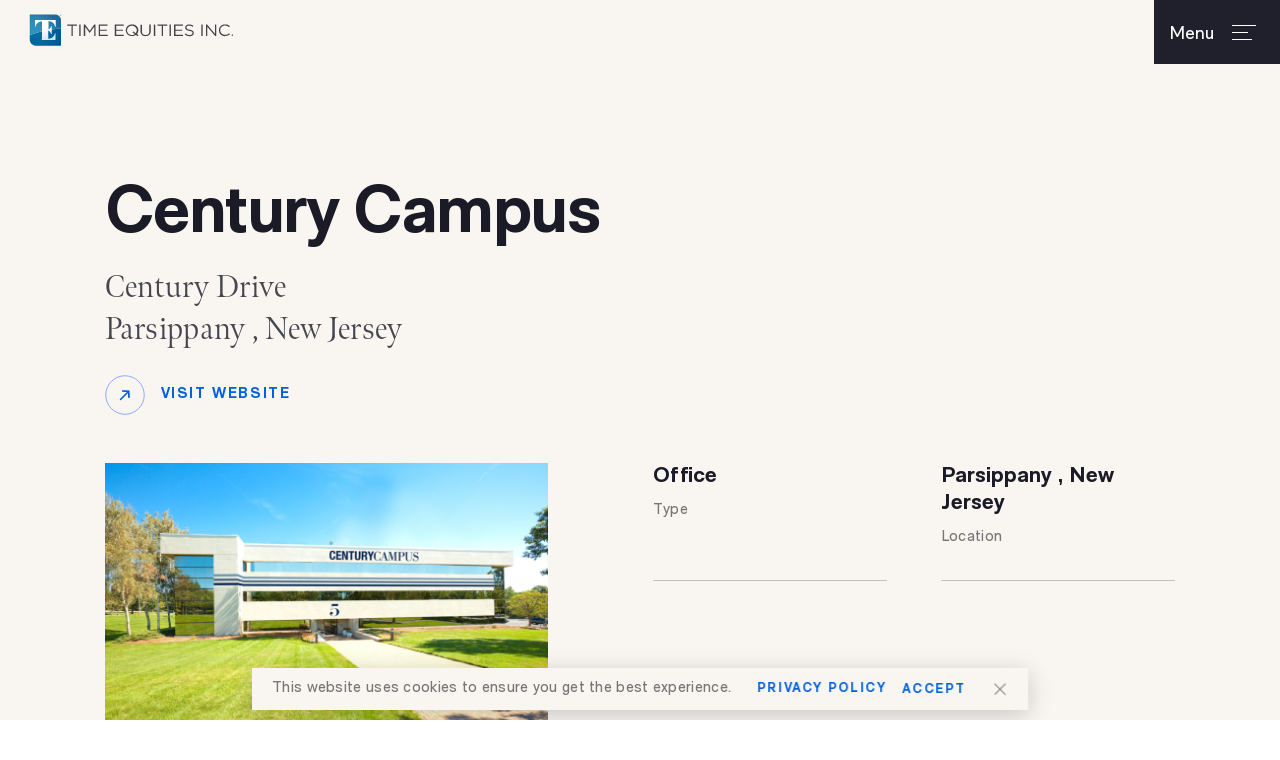

--- FILE ---
content_type: text/html; charset=UTF-8
request_url: https://timeequities.com/properties/century-campus-5-century-drive
body_size: 14804
content:


<!DOCTYPE html>
<html lang="en-US">

<head>
    <meta http-equiv="X-UA-Compatible" content="IE=edge" />
    <meta charset="utf-8" />
        <meta name="viewport" content="width=device-width, initial-scale=1.0, maximum-scale=1.0, user-scalable=no, viewport-fit=cover" />
    <meta name="referrer" content="origin-when-cross-origin" />
    <meta name="google-site-verification" content="ICL-66ZiJoiRmh9Qctk3zAtwmr0L7_tOcILrafMVUns" />
    
        <link  rel="stylesheet preload" href="https://use.typekit.net/ioz6kao.css" async>

    <link rel="home" href="https://timeequities.com/" />

            <script async defer src="https://maps.googleapis.com/maps/api/js?key=AIzaSyCaBL6sc6T-YvBGqKboDlmvYKN21ROxMEQ"></script>
 
                 
    <title>Century Campus – Time Equities Inc.</title>
<script>window.dataLayer = window.dataLayer || [];
function gtag(){dataLayer.push(arguments)};
gtag('js', new Date());
gtag('config', 'UA-42005783-1', {'send_page_view': true,'anonymize_ip': false,'link_attribution': true,'allow_display_features': false});
</script><meta name="generator" content="SEOmatic">
<meta name="keywords" content="properties">
<meta name="description" content="We’re a time-tested firm with our eye on the future. We focus on investment, brokerage, and development.">
<meta name="referrer" content="no-referrer-when-downgrade">
<meta name="robots" content="all">
<meta content="228980783794141" property="fb:profile_id">
<meta content="en_US" property="og:locale">
<meta content="Time Equities Inc." property="og:site_name">
<meta content="website" property="og:type">
<meta content="https://timeequities.com/properties/century-campus-5-century-drive" property="og:url">
<meta content="Century Campus" property="og:title">
<meta content="We’re a time-tested firm with our eye on the future. We focus on investment, brokerage, and development." property="og:description">
<meta content="https://s3.us-east-1.amazonaws.com/timeequities.com-prod-storage/images/_1200x630_crop_center-center_82_none/gallery-5-Century_front_1a.jpg?mtime=1634741980" property="og:image">
<meta content="1200" property="og:image:width">
<meta content="630" property="og:image:height">
<meta content="Century Campus" property="og:image:alt">
<meta content="https://www.instagram.com/timeequities/" property="og:see_also">
<meta content="https://www.youtube.com/user/TimeEquitiesInc1/" property="og:see_also">
<meta content="https://www.linkedin.com/company/time-equities-inc./" property="og:see_also">
<meta content="https://www.facebook.com/TimeEquitiesInc/" property="og:see_also">
<meta content="https://twitter.com/timeequities/" property="og:see_also">
<meta name="twitter:card" content="summary_large_image">
<meta name="twitter:site" content="@TimeEquities">
<meta name="twitter:creator" content="@TimeEquities">
<meta name="twitter:title" content="Century Campus">
<meta name="twitter:description" content="We’re a time-tested firm with our eye on the future. We focus on investment, brokerage, and development.">
<meta name="twitter:image" content="https://s3.us-east-1.amazonaws.com/timeequities.com-prod-storage/images/_800x418_crop_center-center_82_none/gallery-5-Century_front_1a.jpg?mtime=1634741980">
<meta name="twitter:image:width" content="800">
<meta name="twitter:image:height" content="418">
<meta name="twitter:image:alt" content="Century Campus">
<link href="https://timeequities.com/properties/century-campus-5-century-drive" rel="canonical">
<link href="https://timeequities.com/" rel="home">
<link type="text/plain" href="https://timeequities.com/humans.txt" rel="author">
<link href="/css/main.min.css?v=1769410719" rel="stylesheet">
</head>

<body data-state='property' class='property'><script async src="https://www.googletagmanager.com/gtag/js?id=UA-42005783-1"></script>


    <!-- dev grid -->
	
        <div id="page-loader"></div>
        

<header id="header">

	<a class="logo blue" href="https://timeequities.com/" alt="Time Equities Inc." title="Time Equities Inc.">
		<?xml version="1.0" encoding="UTF-8"?>
<svg class="hide-on-phone" width="212px" height="33px" id="Layer_1" xmlns="http://www.w3.org/2000/svg" xmlns:xlink="http://www.w3.org/1999/xlink" version="1.1" viewBox="0 0 212 33">
  <!-- Generator: Adobe Illustrator 29.4.0, SVG Export Plug-In . SVG Version: 2.1.0 Build 152)  -->
  <defs>
    <style>
      .st0 {
        fill: url(#radial-gradient);
      }

      .st1 {
        fill: url(#linear-gradient);
      }

      .st2 {
        fill: #0276ac;
        font-family: ArialMT, Arial;
        font-size: 2px;
        letter-spacing: 0em;
      }

      .st2, .st3 {
        isolation: isolate;
      }

      .st4 {
        fill: #fff;
      }

      .st5 {
        fill: #45424b;
      }

      .st6 {
        fill: url(#radial-gradient1);
      }
    </style>
    <radialGradient id="radial-gradient" cx="7.6" cy="18" fx="7.6" fy="18" r="26.3" gradientTransform="translate(0 34) scale(1 -1)" gradientUnits="userSpaceOnUse">
      <stop offset="0" stop-color="#0276ac"></stop>
      <stop offset="1" stop-color="#005892"></stop>
    </radialGradient>
    <radialGradient id="radial-gradient1" cx="6.6" cy="11.7" fx="6.6" fy="11.7" r="26.3" gradientTransform="translate(0 34) scale(1 -1)" gradientUnits="userSpaceOnUse">
      <stop offset=".2" stop-color="#3192bd"></stop>
      <stop offset=".5" stop-color="#2f8eba"></stop>
      <stop offset=".7" stop-color="#2a83b1"></stop>
      <stop offset=".9" stop-color="#2371a3"></stop>
      <stop offset="1" stop-color="#1f689c"></stop>
    </radialGradient>
    <linearGradient id="linear-gradient" x1="15.1" y1="27.2" x2="25.9" y2="5.6" gradientTransform="translate(0 34) scale(1 -1)" gradientUnits="userSpaceOnUse">
      <stop offset=".3" stop-color="#fff"></stop>
      <stop offset="1" stop-color="#c2dbe8"></stop>
    </linearGradient>
  </defs>
  <path class="st4" d="M32.5,2.1c-.1,0-.2,0-.3,0,0,0-.2,0-.2-.2,0,0-.1-.2-.2-.2,0,0,0-.2,0-.3h0c0-.1,0-.2,0-.3,0,0,0-.2.2-.2,0,0,.2-.1.2-.2,0,0,.2,0,.3,0s.2,0,.3,0c0,0,.2,0,.2.2,0,0,.1.2.2.2,0,0,0,.2,0,.3h0c0,.1,0,.2,0,.3,0,0,0,.2-.2.2,0,0-.2.1-.2.2,0,0-.2,0-.3,0h0ZM32.5,2c.1,0,.2,0,.3,0,0,0,.2,0,.2-.2,0,0,.1-.1.1-.2,0,0,0-.2,0-.3h0c0-.1,0-.2,0-.3,0,0,0-.2-.1-.2,0,0-.1-.1-.2-.2,0,0-.2,0-.3,0s-.2,0-.3,0c0,0-.2,0-.2.2,0,0-.1.1-.2.2,0,0,0,.2,0,.3h0c0,.1,0,.2,0,.3,0,0,0,.2.1.2,0,0,.1.1.2.2,0,0,.2,0,.3,0h0ZM32.2.9h.4s0,0,.1,0,0,0,0,0c0,0,0,0,0,0,0,0,0,0,0,0h0c0,0,0,.1,0,.2,0,0,0,0-.2,0l.3.3h-.1l-.2-.3h-.2v.3h0v-.8ZM32.5,1.2c0,0,.1,0,.1,0,0,0,0,0,0-.1h0s0,0,0-.1c0,0,0,0-.1,0h-.3v.3h.2Z"></path>
  <g class="text">
    <path class="st5" d="M210.2,21.9c0,.4-.4.8-.8.8s-.8-.4-.8-.8.4-.8.8-.8.8.4.8.8"></path>
    <polyline class="st5" points="39.2 10.9 39.2 12.2 43.5 12.2 43.5 22.7 44.9 22.7 44.9 12.2 49.2 12.2 49.2 10.9 39.2 10.9"></polyline>
    <polygon class="st5" points="51.6 22.7 53 22.7 53 10.9 51.6 10.9 51.6 22.7"></polygon>
    <polyline class="st5" points="56.3 10.9 57.7 10.9 62.4 17.4 67 10.9 68.4 10.9 68.4 22.7 67 22.7 67 13.2 62.4 19.5 62.3 19.5 57.7 13.2 57.7 22.7 56.3 22.7 56.3 10.9"></polyline>
    <polyline class="st5" points="71.6 10.9 80.8 10.9 80.8 12.1 73 12.1 73 16.2 80 16.2 80 17.4 73 17.4 73 21.5 80.9 21.5 80.9 22.7 71.6 22.7 71.6 10.9"></polyline>
    <polyline class="st5" points="88.3 10.9 97.5 10.9 97.5 12.1 89.8 12.1 89.8 16.2 96.7 16.2 96.7 17.4 89.8 17.4 89.8 21.5 97.6 21.5 97.6 22.7 88.3 22.7 88.3 10.9"></polyline>
    <path class="st5" d="M110,21.6c-.5.4-1.2.7-1.8.9-.7.2-1.4.3-2.2.3s-1.9-.2-2.6-.5c-.8-.3-1.5-.8-2-1.3-.6-.6-1-1.2-1.3-1.9-.3-.7-.5-1.5-.5-2.3h0c0-.8.2-1.6.5-2.4.3-.7.8-1.4,1.3-1.9.6-.6,1.3-1,2.1-1.3.8-.3,1.7-.5,2.7-.5s1.9.2,2.6.5c.8.3,1.5.8,2,1.3.6.6,1,1.2,1.3,1.9.3.7.5,1.5.5,2.3,0,0,0,0,0,0,0,.7-.1,1.4-.4,2.1-.3.7-.6,1.3-1.1,1.8l1.7,1.3-1,1-1.7-1.4ZM106,21.7c.6,0,1.1,0,1.6-.2.5-.2.9-.4,1.3-.7l-2.4-1.9,1-1,2.3,2c.4-.4.6-.9.8-1.4.2-.5.3-1.1.3-1.6h0c0-.7-.1-1.3-.4-1.9-.3-.6-.6-1.1-1-1.5-.4-.4-1-.8-1.6-1-.6-.3-1.3-.4-2-.4s-1.4.1-2,.4c-.6.3-1.1.6-1.6,1-.4.4-.8.9-1,1.5-.2.6-.4,1.2-.4,1.9h0c0,.7.1,1.3.4,1.9.2.6.6,1.1,1,1.5.4.4,1,.8,1.6,1,.6.3,1.3.4,2,.4h0Z"></path>
    <path class="st5" d="M120.2,22.9c-.8,0-1.5-.1-2.2-.3-.6-.2-1.2-.5-1.7-1-.5-.4-.8-1-1.1-1.6-.3-.6-.4-1.4-.4-2.2v-6.8h1.4v6.7c0,1.3.3,2.3,1,2.9.7.7,1.6,1,2.9,1s2.1-.3,2.8-1c.7-.6,1-1.6,1-2.9v-6.8h1.4v6.7c0,.9-.1,1.6-.4,2.3-.3.6-.6,1.2-1.1,1.6-.5.4-1,.8-1.7,1-.7.2-1.4.3-2.2.3"></path>
    <polygon class="st5" points="128.5 22.7 130 22.7 130 10.9 128.5 10.9 128.5 22.7"></polygon>
    <polyline class="st5" points="136.6 12.2 132.3 12.2 132.3 10.9 142.3 10.9 142.3 12.2 138 12.2 138 22.7 136.6 22.7 136.6 12.2"></polyline>
    <polygon class="st5" points="144.7 22.7 146.1 22.7 146.1 10.9 144.7 10.9 144.7 22.7"></polygon>
    <polyline class="st5" points="149.4 10.9 158.6 10.9 158.6 12.1 150.9 12.1 150.9 16.2 157.8 16.2 157.8 17.4 150.9 17.4 150.9 21.5 158.7 21.5 158.7 22.7 149.4 22.7 149.4 10.9"></polyline>
    <path class="st5" d="M165.5,22.9c-1,0-2-.2-2.8-.5-.8-.3-1.6-.8-2.4-1.4l.9-1c.7.6,1.3,1,2,1.3.7.3,1.5.4,2.3.4s1.5-.2,2.1-.6c.5-.4.8-.9.8-1.4h0c0-.3,0-.5-.1-.8s-.3-.4-.5-.6c-.2-.2-.6-.3-1-.5-.4-.1-1-.3-1.7-.4-.7-.1-1.4-.3-1.9-.5-.5-.2-1-.4-1.3-.7-.4-.3-.6-.6-.8-.9-.2-.4-.3-.8-.3-1.3h0c0-.5.1-.9.3-1.3.2-.4.5-.7.9-1,.4-.3.8-.5,1.3-.7.5-.2,1.1-.2,1.7-.2.9,0,1.8.1,2.4.4.7.2,1.4.6,2,1.1l-.8,1c-.6-.4-1.2-.8-1.8-1-.6-.2-1.2-.3-1.9-.3s-1.5.2-2,.5c-.5.4-.7.8-.7,1.4h0c0,.3,0,.6.1.8,0,.2.3.4.5.6.3.2.6.4,1.1.5.4.1,1,.3,1.7.4,1.4.3,2.5.7,3.1,1.2.7.5,1,1.2,1,2.1h0c0,.5-.1,1-.3,1.4-.2.4-.5.8-.9,1.1-.4.3-.8.5-1.4.7-.5.2-1.1.2-1.7.2"></path>
    <polygon class="st5" points="177.5 22.7 178.9 22.7 178.9 10.9 177.5 10.9 177.5 22.7"></polygon>
    <polyline class="st5" points="182.2 10.9 183.5 10.9 191.5 20.4 191.5 10.9 192.9 10.9 192.9 22.7 191.8 22.7 183.6 13.1 183.6 22.7 182.2 22.7 182.2 10.9"></polyline>
    <path class="st5" d="M201.9,22.9c-.9,0-1.8-.2-2.5-.5-.8-.3-1.5-.7-2-1.3-.6-.5-1-1.2-1.3-1.9-.3-.7-.5-1.5-.5-2.4h0c0-.9.2-1.6.5-2.4.3-.7.8-1.4,1.3-1.9.6-.6,1.2-1,2-1.3.8-.3,1.6-.5,2.6-.5s1.1,0,1.6.1c.5,0,.9.2,1.3.4.4.2.8.4,1.1.6.3.2.7.5,1,.8l-1,1c-.5-.5-1.1-.9-1.8-1.2-.6-.3-1.4-.5-2.2-.5s-1.4.1-2,.4c-.6.2-1.1.6-1.6,1-.4.4-.8.9-1,1.5-.2.6-.4,1.2-.4,1.9h0c0,.7.1,1.4.4,1.9.2.6.6,1.1,1,1.5.4.4,1,.8,1.6,1s1.3.4,2,.4,1.6-.1,2.3-.4c.6-.3,1.2-.7,1.9-1.3l.9.9c-.3.3-.7.6-1,.8-.4.3-.7.5-1.2.6-.4.2-.9.3-1.3.4-.5.1-1,.2-1.6.2"></path>
  </g>
  <g id="Layer_1-2">
    <g>
      <g>
        <path class="st0" d="M.5,21.8v4.5c0,3.5,2.9,6.4,6.4,6.4h25.5c.3,0,.5-.2.5-.5V14.9c-4.1.3-19.6,1.7-32.4,6.9h0Z"></path>
        <path class="st6" d="M32.9,6.8c0-3.5-2.9-6.4-6.4-6.4H1c-.3,0-.5.2-.5.5v20.9c12.8-5.2,28.3-6.6,32.4-6.9V6.8h0Z"></path>
      </g>
      <path class="st1" d="M6.1,6.1h21.2v7h-.6c-1.2-6-6.8-5.6-6.8-5.6v8.4c2.2-1.1,2.8-3.4,2.8-3.4h.5v8h-.6c-.9-2.6-2.9-3.5-2.9-3.5v8.5c6.1-.2,6.9-5.6,6.9-5.6h.5v7h-14.6v-.4c0,0,.8-.4.8-.4V7.6c-5.9,0-6.8,5.5-6.8,5.5h-.6v-7h0Z"></path>
      <g class="st3">
        <text class="st2" transform="translate(31.7 2.1)"><tspan x="0" y="0">®</tspan></text>
      </g>
    </g>
  </g>
</svg>					<svg class="only-on-phone" width="50" height="51" viewBox="0 0 50 51" fill="none" xmlns="http://www.w3.org/2000/svg" alt="tei-small-logo">
<path d="M0 33.927V40.8929C0 46.3109 4.47531 50.8 9.87654 50.8H49.2284C49.6914 50.8 50 50.4904 50 50.026V23.2458C43.6728 23.7102 19.7531 25.8774 0 33.927Z" fill="url(#paint0_radial_646_2944)"/>
<path d="M50 10.7072C50 5.28921 45.5247 0.800049 40.1235 0.800049H0.771605C0.308642 0.800049 0 1.10965 0 1.57404V33.927C19.7531 25.8775 43.6728 23.7103 50 23.2459V10.7072Z" fill="url(#paint1_radial_646_2944)"/>
<path d="M8.64263 9.62354H41.3587V20.4594H40.4327C38.5809 11.1715 29.9389 11.7907 29.9389 11.7907V24.7938C33.334 23.091 34.2599 19.5307 34.2599 19.5307H35.0315V31.9146H34.1056C32.7167 27.8898 29.6303 26.4966 29.6303 26.4966V39.6545C39.0439 39.3449 40.2784 30.9858 40.2784 30.9858H41.05V41.8217H18.5192V41.2025L19.7537 40.5833V11.9455C10.6488 11.9455 9.25991 20.4594 9.25991 20.4594H8.33398V9.62354H8.64263Z" fill="url(#paint2_linear_646_2944)"/>
<defs>
<radialGradient id="paint0_radial_646_2944" cx="0" cy="0" r="1" gradientUnits="userSpaceOnUse" gradientTransform="translate(10.9568 24.9486) scale(40.5864 40.7121)">
<stop stop-color="#0276AC"/>
<stop offset="1" stop-color="#005892"/>
</radialGradient>
<radialGradient id="paint1_radial_646_2944" cx="0" cy="0" r="1" gradientUnits="userSpaceOnUse" gradientTransform="translate(9.41358 34.701) scale(40.5864 40.7121)">
<stop offset="0.2" stop-color="#3192BD"/>
<stop offset="0.5" stop-color="#2F8EBA"/>
<stop offset="0.7" stop-color="#2A83B1"/>
<stop offset="0.9" stop-color="#2371A3"/>
<stop offset="1" stop-color="#1F689C"/>
</radialGradient>
<linearGradient id="paint2_linear_646_2944" x1="22.5315" y1="10.7071" x2="39.2808" y2="44.1022" gradientUnits="userSpaceOnUse">
<stop offset="0.3" stop-color="white"/>
<stop offset="1" stop-color="#C2DBE8"/>
</linearGradient>
</defs>
</svg>
	</a>
	

	<div class="menu-btn navy js-menu-btn">
		<p class="white small">
			<span>Menu</span>
			<span>Close</span>
		</p>
				<div class="menu-icon">
			<span></span>
			<span></span>
			<span></span>
		</div>
	</div>

</header>



<div class="menu-wrapper js-menu-wrapper">
	<div class="menu-sheet" >
		<div id="main-menu"  role="navigation">
			   
   <ul class="" role="navigation" aria-label="Main">
      
         <li class="menu-item blue-bk  has-children">
                        
               <span class="static">What We Do</span>
            
           
                           
               <ul  class="sub-menu" data-menu="24229" >
                                     <span class="back js-back only-on-phone-tablet"><?xml version="1.0" encoding="UTF-8"?>
<svg width="17px" height="13px" viewBox="0 0 17 13" version="1.1" xmlns="http://www.w3.org/2000/svg" xmlns:xlink="http://www.w3.org/1999/xlink" role="img" alt="arrow-left">
    <g stroke="none" stroke-width="1" fill="none" fill-rule="evenodd" stroke-linecap="round">
        <g transform="translate(-160.000000, -112.000000)" stroke="#FFFFFF">
            <g transform="translate(162.000000, 108.000000)">
                <g transform="translate(7.000000, 10.500000) rotate(-180.000000) translate(-7.000000, -10.500000) translate(0.000000, 5.000000)">
                    <g>
                        <polyline stroke-width="2" transform="translate(11.416667, 5.500000) rotate(-270.000000) translate(-11.416667, -5.500000) " points="6 8 11.4166667 3 16.8333333 8"></polyline>
                        <line x1="13.5" y1="5.5" x2="0" y2="5.5" stroke-width="2"></line>
                    </g>
                </g>
            </g>
        </g>
    </g>
</svg>Back</span>
                  
         <li class="menu-item   has-children">
                        
               <span class="static">Investment &amp; Asset Management</span>
            
           
                           
               <ul class="menu-group" >
                                    
                  
         <li class="menu-item   ">
                           <a href="https://timeequities.com/departments/investment-strategy" 
                                                                                       >Investment Strategy
                  </a>
            
           
                     </li>
      
         <li class="menu-item   ">
                           <a href="https://timeequities.com/departments/acquisitions-asset-management" 
                                                                                       >Acquisitions + Asset Management
                  </a>
            
           
                     </li>
      
         <li class="menu-item   ">
                           <a href="https://timeequities.com/departments/equity" 
                                                                                       >Equity Department + Investor Relations
                  </a>
            
           
                     </li>
                     </ul>
                     </li>
      
         <li class="menu-item   has-children">
                        
               <span class="static">Tri-State Leasing &amp; Brokerage</span>
            
           
                           
               <ul class="menu-group" >
                                    
                  
         <li class="menu-item   ">
                           <a href="https://tebllc.com/" 
                                                                        target="_blank" rel="noopener noreferrer"                >Time Equities Brokerage (TEB)
                  </a>
            
           
                     </li>
      
         <li class="menu-item   ">
                           <a href="https://timeequities.com/departments/residential" 
                                                                                       >Residential
                  </a>
            
           
                     </li>
      
         <li class="menu-item   ">
                           <a href="https://timeequities.com/departments/tri-state-office" 
                                                                                       >Office Leasing
                  </a>
            
           
                     </li>
      
         <li class="menu-item   ">
                           <a href="https://timeequities.com/departments/nyc-retail" 
                                                                                       >NYC Retail
                  </a>
            
           
                     </li>
                     </ul>
                     </li>
      
         <li class="menu-item   has-children">
                        
               <span class="static">Design &amp; Creative Services</span>
            
           
                           
               <ul class="menu-group" >
                                    
                  
         <li class="menu-item   ">
                           <a href="https://timeequities.com/departments/design-innovation" 
                                                                                       >Design Innovation
                  </a>
            
           
                     </li>
      
         <li class="menu-item   ">
                           <a href="https://timeequities.com/departments/flexible-workspace-at-the-quad" 
                                                                                       >Flexible Workspace @ The Quad
                  </a>
            
           
                     </li>
      
         <li class="menu-item   ">
                           <a href="https://timeequities.com/departments/art-in-buildings" 
                                                                                       >Art-in-Buildings
                  </a>
            
           
                     </li>
                     </ul>
                     </li>
      
         <li class="menu-item   has-children">
                        
               <span class="static">Commercial Property</span>
            
           
                           
               <ul class="menu-group" >
                                    
                  
         <li class="menu-item   ">
                           <a href="https://timeequities.com/departments/retail" 
                                                                                       >National Retail
                  </a>
            
           
                     </li>
      
         <li class="menu-item   ">
                           <a href="https://timeequities.com/departments/office" 
                                                                                       >Office
                  </a>
            
           
                     </li>
      
         <li class="menu-item   ">
                           <a href="https://timeequities.com/departments/industrial" 
                                                                                       >Industrial
                  </a>
            
           
                     </li>
                     </ul>
                     </li>
      
         <li class="menu-item   has-children">
                        
               <span class="static">Development</span>
            
           
                           
               <ul class="menu-group" >
                                    
                  
         <li class="menu-item   ">
                           <a href="https://timeequities.com/departments/development" 
                                                                                       >Development Department
                  </a>
            
           
                     </li>
                     </ul>
                     </li>
      
         <li class="menu-item   has-children">
                        
               <span class="static">Financial Services</span>
            
           
                           
               <ul class="menu-group" >
                                    
                  
         <li class="menu-item   ">
                           <a href="https://timeequities.com/departments/mortgage-brokerage" 
                                                                                       >Mortgage Brokerage
                  </a>
            
           
                     </li>
                     </ul>
                     </li>
      
         <li class="menu-item   has-children">
                        
               <span class="static">Energy &amp; Sustainability</span>
            
           
                           
               <ul class="menu-group" >
                                    
                  
         <li class="menu-item   ">
                           <a href="https://timeequities.com/departments/renewable-energy" 
                                                                                       >Renewable Energy
                  </a>
            
           
                     </li>
      
         <li class="menu-item   ">
                           <a href="https://timeequities.com/departments/sustainability" 
                                                                                       >Sustainability
                  </a>
            
           
                     </li>
                     </ul>
                     </li>
                     </ul>
                     </li>
      
         <li class="menu-item orange-bk  has-children">
                        
               <span class="static">Portfolio</span>
            
           
                           
               <ul  class="sub-menu" data-menu="24289" >
                                     <span class="back js-back only-on-phone-tablet"><?xml version="1.0" encoding="UTF-8"?>
<svg width="17px" height="13px" viewBox="0 0 17 13" version="1.1" xmlns="http://www.w3.org/2000/svg" xmlns:xlink="http://www.w3.org/1999/xlink" role="img" alt="arrow-left">
    <g stroke="none" stroke-width="1" fill="none" fill-rule="evenodd" stroke-linecap="round">
        <g transform="translate(-160.000000, -112.000000)" stroke="#FFFFFF">
            <g transform="translate(162.000000, 108.000000)">
                <g transform="translate(7.000000, 10.500000) rotate(-180.000000) translate(-7.000000, -10.500000) translate(0.000000, 5.000000)">
                    <g>
                        <polyline stroke-width="2" transform="translate(11.416667, 5.500000) rotate(-270.000000) translate(-11.416667, -5.500000) " points="6 8 11.4166667 3 16.8333333 8"></polyline>
                        <line x1="13.5" y1="5.5" x2="0" y2="5.5" stroke-width="2"></line>
                    </g>
                </g>
            </g>
        </g>
    </g>
</svg>Back</span>
                  
         <li class="menu-item   has-children">
                        
               <span class="static">Location</span>
            
           
                           
               <ul class="menu-group" >
                                    
                  
         <li class="menu-item   ">
                           <a href="https://timeequities.com/properties" 
                                                                                       >All
                  </a>
            
           
                     </li>
      
         <li class="menu-item   ">
                           <a href="https://timeequities.com/properties?loc=united-states#filter" 
                                                                                       >United States
                  </a>
            
           
                     </li>
      
         <li class="menu-item   ">
                           <a href="https://timeequities.com/properties?loc=canada#filter" 
                                                                                       >Canada
                  </a>
            
           
                     </li>
      
         <li class="menu-item   ">
                           <a href="https://timeequities.com/properties?loc=europe#filter" 
                                                                                       >Europe
                  </a>
            
           
                     </li>
                     </ul>
                     </li>
      
         <li class="menu-item   has-children">
                        
               <span class="static">Type</span>
            
           
                           
               <ul class="menu-group" >
                                    
                  
         <li class="menu-item   ">
                           <a href="https://timeequities.com/properties" 
                                                                                       >All
                  </a>
            
           
                     </li>
      
         <li class="menu-item   ">
                           <a href="https://timeequities.com/properties?type=residential#filter" 
                                                                                       >Residential
                  </a>
            
           
                     </li>
      
         <li class="menu-item   ">
                           <a href="https://timeequities.com/properties?type=office#filter" 
                                                                                       >Office
                  </a>
            
           
                     </li>
      
         <li class="menu-item   ">
                           <a href="https://timeequities.com/properties?type=retail#filter" 
                                                                                       >Retail
                  </a>
            
           
                     </li>
      
         <li class="menu-item   ">
                           <a href="https://timeequities.com/properties?type=garage#filter" 
                                                                                       >Parking Garages
                  </a>
            
           
                     </li>
      
         <li class="menu-item   ">
                           <a href="https://timeequities.com/properties?type=industrial#filter" 
                                                                                       >Industrial
                  </a>
            
           
                     </li>
                     </ul>
                     </li>
      
         <li class="menu-item   has-children">
                        
               <span class="static">Managed Availabilities</span>
            
           
                           
               <ul class="menu-group" >
                                    
                  
         <li class="menu-item   ">
                           <a href="https://timeequities.com/properties?avail=sales#filter" 
                                                                                       >Tri-State Residential Sales
                  </a>
            
           
                     </li>
      
         <li class="menu-item   ">
                           <a href="https://timeequities.com/properties?avail=rentals#filter" 
                                                                                       >Tri-State Residential Rentals
                  </a>
            
           
                     </li>
      
         <li class="menu-item   ">
                           <a href="https://timeequities.com/properties?avail=retail-sales#filter" 
                                                                                       >NYC Office
                  </a>
            
           
                     </li>
      
         <li class="menu-item   ">
                           <a href="https://timeequities.com/properties?avail=retail#filter" 
                                                                                       >NYC Retail
                  </a>
            
           
                     </li>
                     </ul>
                     </li>
                     </ul>
                     </li>
      
         <li class="menu-item green-bk  has-children">
                        
               <span class="static">Our Company</span>
            
           
                           
               <ul  class="sub-menu" data-menu="24318" >
                                     <span class="back js-back only-on-phone-tablet"><?xml version="1.0" encoding="UTF-8"?>
<svg width="17px" height="13px" viewBox="0 0 17 13" version="1.1" xmlns="http://www.w3.org/2000/svg" xmlns:xlink="http://www.w3.org/1999/xlink" role="img" alt="arrow-left">
    <g stroke="none" stroke-width="1" fill="none" fill-rule="evenodd" stroke-linecap="round">
        <g transform="translate(-160.000000, -112.000000)" stroke="#FFFFFF">
            <g transform="translate(162.000000, 108.000000)">
                <g transform="translate(7.000000, 10.500000) rotate(-180.000000) translate(-7.000000, -10.500000) translate(0.000000, 5.000000)">
                    <g>
                        <polyline stroke-width="2" transform="translate(11.416667, 5.500000) rotate(-270.000000) translate(-11.416667, -5.500000) " points="6 8 11.4166667 3 16.8333333 8"></polyline>
                        <line x1="13.5" y1="5.5" x2="0" y2="5.5" stroke-width="2"></line>
                    </g>
                </g>
            </g>
        </g>
    </g>
</svg>Back</span>
                  
         <li class="menu-item   has-children">
                        
               <span class="static">Company</span>
            
           
                           
               <ul class="menu-group" >
                                    
                  
         <li class="menu-item   ">
                           <a href="https://timeequities.com/about" 
                                                                                       >About us &amp; History
                  </a>
            
           
                     </li>
      
         <li class="menu-item   ">
                           <a href="https://timeequities.com/team" 
                                                                                       >Meet The Team
                  </a>
            
           
                     </li>
      
         <li class="menu-item   ">
                           <a href="https://timeequities.com/careers" 
                                                                                       >Culture &amp; Careers
                  </a>
            
           
                     </li>
                     </ul>
                     </li>
      
         <li class="menu-item   has-children">
                        
               <span class="static">Social</span>
            
           
                           
               <ul class="menu-group" >
                                    
                  
         <li class="menu-item   ">
                           <a href="https://www.facebook.com/TimeEquitiesInc/" 
                                                                        target="_blank" rel="noopener noreferrer"                >Facebook
                  </a>
            
           
                     </li>
      
         <li class="menu-item   ">
                           <a href="https://www.instagram.com/timeequities/" 
                                                                        target="_blank" rel="noopener noreferrer"                >Instagram
                  </a>
            
           
                     </li>
      
         <li class="menu-item   ">
                           <a href="https://www.linkedin.com/company/time-equities-inc./" 
                                                                        target="_blank" rel="noopener noreferrer"                >LinkedIn
                  </a>
            
           
                     </li>
                     </ul>
                     </li>
                     </ul>
                     </li>
      
         <li class="menu-item   ">
                           <a href="https://timeequities.com/press" 
                                                                                       >Press
                  </a>
            
           
                     </li>
      
         <li class="menu-item purple-bk  has-children">
                        
               <span class="static">Investors</span>
            
           
                           
               <ul  class="sub-menu" data-menu="154777" >
                                     <span class="back js-back only-on-phone-tablet"><?xml version="1.0" encoding="UTF-8"?>
<svg width="17px" height="13px" viewBox="0 0 17 13" version="1.1" xmlns="http://www.w3.org/2000/svg" xmlns:xlink="http://www.w3.org/1999/xlink" role="img" alt="arrow-left">
    <g stroke="none" stroke-width="1" fill="none" fill-rule="evenodd" stroke-linecap="round">
        <g transform="translate(-160.000000, -112.000000)" stroke="#FFFFFF">
            <g transform="translate(162.000000, 108.000000)">
                <g transform="translate(7.000000, 10.500000) rotate(-180.000000) translate(-7.000000, -10.500000) translate(0.000000, 5.000000)">
                    <g>
                        <polyline stroke-width="2" transform="translate(11.416667, 5.500000) rotate(-270.000000) translate(-11.416667, -5.500000) " points="6 8 11.4166667 3 16.8333333 8"></polyline>
                        <line x1="13.5" y1="5.5" x2="0" y2="5.5" stroke-width="2"></line>
                    </g>
                </g>
            </g>
        </g>
    </g>
</svg>Back</span>
                  
         <li class="menu-item   has-children">
                        
               <span class="static">Third Party Investor Portals</span>
            
           
                           
               <ul class="menu-group" >
                                    
                  
         <li class="menu-item   ">
                           <a href="https://starportal2.star.vistra.com/TEI/#/index" 
                                                                        target="_blank" rel="noopener noreferrer"                >Diversified Fund Investors
                  </a>
            
           
                     </li>
      
         <li class="menu-item   ">
                           <a href="https://timeequities.investorconnect.mrisoftware.com/index-oidc-landing.aspx" 
                                                                        target="_blank" rel="noopener noreferrer"                >1031 Exchange Investors
                  </a>
            
           
                     </li>
      
         <li class="menu-item   ">
                           <a href="https://starportal2.star.vistra.com/TEI/#/index" 
                                                                        target="_blank" rel="noopener noreferrer"                >Quarterly Debt Fund Investors
                  </a>
            
           
                     </li>
      
         <li class="menu-item   ">
                           <a href="https://timeequities.investorconnect.mrisoftware.com/index-oidc-landing.aspx" 
                                                                        target="_blank" rel="noopener noreferrer"                >All Other Investors
                  </a>
            
           
                     </li>
                     </ul>
                     </li>
      
         <li class="menu-item   has-children">
                        
               <span class="static">Investment Products</span>
            
           
                           
               <ul class="menu-group" >
                                    
                  
         <li class="menu-item   ">
                           <a href="https://teiequity.com/funds/" 
                                                                        target="_blank" rel="noopener noreferrer"                >Diversified Funds
                  </a>
            
           
                     </li>
      
         <li class="menu-item   ">
                           <a href="https://teiequity.com/1031exchange/" 
                                                                        target="_blank" rel="noopener noreferrer"                >1031 Exchange
                  </a>
            
           
                     </li>
      
         <li class="menu-item   ">
                           <a href="https://teiequity.com/quarterly-debt-fund/" 
                                                                        target="_blank" rel="noopener noreferrer"                >Quarterly Debt Fund
                  </a>
            
           
                     </li>
                     </ul>
                     </li>
                     </ul>
                     </li>
      
         <li class="menu-item yellow-bk  has-children">
                        
               <span class="static">Tenant Services</span>
            
           
                           
               <ul  class="sub-menu" data-menu="24353" >
                                     <span class="back js-back only-on-phone-tablet"><?xml version="1.0" encoding="UTF-8"?>
<svg width="17px" height="13px" viewBox="0 0 17 13" version="1.1" xmlns="http://www.w3.org/2000/svg" xmlns:xlink="http://www.w3.org/1999/xlink" role="img" alt="arrow-left">
    <g stroke="none" stroke-width="1" fill="none" fill-rule="evenodd" stroke-linecap="round">
        <g transform="translate(-160.000000, -112.000000)" stroke="#FFFFFF">
            <g transform="translate(162.000000, 108.000000)">
                <g transform="translate(7.000000, 10.500000) rotate(-180.000000) translate(-7.000000, -10.500000) translate(0.000000, 5.000000)">
                    <g>
                        <polyline stroke-width="2" transform="translate(11.416667, 5.500000) rotate(-270.000000) translate(-11.416667, -5.500000) " points="6 8 11.4166667 3 16.8333333 8"></polyline>
                        <line x1="13.5" y1="5.5" x2="0" y2="5.5" stroke-width="2"></line>
                    </g>
                </g>
            </g>
        </g>
    </g>
</svg>Back</span>
                  
         <li class="menu-item   has-children">
                        
               <span class="static">Residential</span>
            
           
                           
               <ul class="menu-group" >
                                    
                  
         <li class="menu-item   ">
                           <a href="https://timeequities.com/tenant-resources/residential" 
                                                                                       >Info &amp; FAQ
                  </a>
            
           
                     </li>
      
         <li class="menu-item   ">
                           <a href="https://login.clickpay.com/timeequities" 
                                                                        target="_blank" rel="noopener noreferrer"                >ClickPay
                  </a>
            
           
                     </li>
                     </ul>
                     </li>
      
         <li class="menu-item   has-children">
                        
               <span class="static">Commercial</span>
            
           
                           
               <ul class="menu-group" >
                                    
                  
         <li class="menu-item   ">
                           <a href="https://timeequities.com/tenant-resources/commercial" 
                                                                                       >Info &amp; FAQ
                  </a>
            
           
                     </li>
      
         <li class="menu-item   ">
                           <a href="http://www.ng1.angusanywhere.com/tenant/TimeEquities/timeequities/Default.aspx" 
                                                                        target="_blank" rel="noopener noreferrer"                >Commercial Portal
                  </a>
            
           
                     </li>
                     </ul>
                     </li>
                     </ul>
                     </li>
      
         <li class="menu-item   ">
                           <a href="https://timeequities.com/third-party-services" 
                                                                                       >Third Party Services
                  </a>
            
           
                     </li>
      
         <li class="menu-item   ">
                           <a href="https://timeequities.com/contact" 
                                                                                       >Contact Us
                  </a>
            
           
                     </li>
      
   </ul>

		</div>
	</div>
	
	<div class="menu-search">

		<div class="sheet">
			<span class="back js-toggle-search">
				<?xml version="1.0" encoding="UTF-8"?>
<svg width="17px" height="13px" viewBox="0 0 17 13" version="1.1" xmlns="http://www.w3.org/2000/svg" xmlns:xlink="http://www.w3.org/1999/xlink" role="img" alt="arrow-left">
    <g stroke="none" stroke-width="1" fill="none" fill-rule="evenodd" stroke-linecap="round">
        <g transform="translate(-160.000000, -112.000000)" stroke="#FFFFFF">
            <g transform="translate(162.000000, 108.000000)">
                <g transform="translate(7.000000, 10.500000) rotate(-180.000000) translate(-7.000000, -10.500000) translate(0.000000, 5.000000)">
                    <g>
                        <polyline stroke-width="2" transform="translate(11.416667, 5.500000) rotate(-270.000000) translate(-11.416667, -5.500000) " points="6 8 11.4166667 3 16.8333333 8"></polyline>
                        <line x1="13.5" y1="5.5" x2="0" y2="5.5" stroke-width="2"></line>
                    </g>
                </g>
            </g>
        </g>
    </g>
</svg>				Back
			</span>

			<form id="search-form" action="/search/results">
				<input type="search" name="q" id="menu-search" placeholder="What are you looking for?">
				<label for="menu-search" aria-labelledby="search-form">Search</label>
							</form>
			<div class="links">
				<span class="label-small">Quick Links</span>
				   <ul  role="navigation" aria-label="Main">
               <li class="">
            <a href="https://www.clickpay.com/Custom/timeequities/login.html" 
                              class=""
                                          >ClickPay
               </a>
         </li>
               <li class="">
            <a href="https://timeequities.com/team" 
                              class=""
                                          >Francis Greenburger
               </a>
         </li>
         </ul>

			</div>
		</div>

				<div class="fixed-bar">
			<span class="search-btn js-toggle-search">
				<?xml version="1.0" encoding="UTF-8"?>
<svg width="18px" height="19px" viewBox="0 0 18 19" version="1.1" xmlns="http://www.w3.org/2000/svg" xmlns:xlink="http://www.w3.org/1999/xlink" role="img" alt="search-icon">
    <g stroke="none" stroke-width="1" fill="none" fill-rule="evenodd">
        <g transform="translate(-78.000000, -737.000000)" fill="#FFFFFF" stroke="#FFFFFF">
            <g transform="translate(0.000000, 690.000000)">
                <path d="M89.0900711,58.5072235 C86.5380564,58.5072235 84.465104,56.4397163 84.465104,53.894405 C84.465104,51.3490938 86.5380564,49.2815866 89.0900711,49.2815866 C91.6420859,49.2815866 93.7150382,51.3490938 93.7150382,53.894405 C93.7150382,56.4397163 91.6420859,58.5072235 89.0900711,58.5072235 M89.0900711,48 C85.8306558,48 83.1801422,50.6435514 83.1801422,53.894405 C83.1801422,55.1581298 83.5786147,56.3593381 84.3263102,57.3685317 L84.5098762,57.6185973 L78,64.1113738 L78.8954438,65 L85.4097972,58.5027581 L85.6560442,58.6813764 C86.6589413,59.4047807 87.8454043,59.7888101 89.0900711,59.7888101 C92.3494864,59.7888101 95,57.1452587 95,53.894405 C95,50.6435514 92.3494864,48 89.0900711,48" ></path>
            </g>
        </g>
    </g>
</svg>				Search
			</span>
			<a class="logo" href="https://timeequities.com/" alt="Time Equities Inc." title="Time Equities Inc.">
				<svg class="small-logo" width="50" height="51" viewBox="0 0 50 51" fill="none" xmlns="http://www.w3.org/2000/svg" alt="tei-small-logo">
<path d="M0 33.927V40.8929C0 46.3109 4.47531 50.8 9.87654 50.8H49.2284C49.6914 50.8 50 50.4904 50 50.026V23.2458C43.6728 23.7102 19.7531 25.8774 0 33.927Z" fill="url(#paint0_radial_646_2944)"/>
<path d="M50 10.7072C50 5.28921 45.5247 0.800049 40.1235 0.800049H0.771605C0.308642 0.800049 0 1.10965 0 1.57404V33.927C19.7531 25.8775 43.6728 23.7103 50 23.2459V10.7072Z" fill="url(#paint1_radial_646_2944)"/>
<path d="M8.64263 9.62354H41.3587V20.4594H40.4327C38.5809 11.1715 29.9389 11.7907 29.9389 11.7907V24.7938C33.334 23.091 34.2599 19.5307 34.2599 19.5307H35.0315V31.9146H34.1056C32.7167 27.8898 29.6303 26.4966 29.6303 26.4966V39.6545C39.0439 39.3449 40.2784 30.9858 40.2784 30.9858H41.05V41.8217H18.5192V41.2025L19.7537 40.5833V11.9455C10.6488 11.9455 9.25991 20.4594 9.25991 20.4594H8.33398V9.62354H8.64263Z" fill="url(#paint2_linear_646_2944)"/>
<defs>
<radialGradient id="paint0_radial_646_2944" cx="0" cy="0" r="1" gradientUnits="userSpaceOnUse" gradientTransform="translate(10.9568 24.9486) scale(40.5864 40.7121)">
<stop stop-color="#0276AC"/>
<stop offset="1" stop-color="#005892"/>
</radialGradient>
<radialGradient id="paint1_radial_646_2944" cx="0" cy="0" r="1" gradientUnits="userSpaceOnUse" gradientTransform="translate(9.41358 34.701) scale(40.5864 40.7121)">
<stop offset="0.2" stop-color="#3192BD"/>
<stop offset="0.5" stop-color="#2F8EBA"/>
<stop offset="0.7" stop-color="#2A83B1"/>
<stop offset="0.9" stop-color="#2371A3"/>
<stop offset="1" stop-color="#1F689C"/>
</radialGradient>
<linearGradient id="paint2_linear_646_2944" x1="22.5315" y1="10.7071" x2="39.2808" y2="44.1022" gradientUnits="userSpaceOnUse">
<stop offset="0.3" stop-color="white"/>
<stop offset="1" stop-color="#C2DBE8"/>
</linearGradient>
</defs>
</svg>
			</a>
		</div>
	</div>
</div>
    <div id="universe" data-pjax="wrapper" class="">

        <!-- NOTE: content -->
        <main id="content" data-pjax="container" data-pjax-namespace="property" role="main">
                         

            <section class="basic-hero">
         <div class="property-header">
            <div class="top">
               <div class="h1-holder">
   <h1>Century Campus</h1>
</div>

   <h3>
    Century Drive <br>
   Parsippany , New Jersey </h3>

   
<div class="text-link large angled blue">
	<a href="https://www.coworkingatcenturycampus.com/" class="link" alt="Visit Website"   target="_blank" rel="noopener noreferrer"  >
		<span>Visit Website</span>

							<div class="circle-link large-arrow">
	<?xml version="1.0" encoding="UTF-8"?>
<svg class="circle-svg" width="52px" height="52px" viewBox="-1 -1 52 52" version="1.1" xmlns="http://www.w3.org/2000/svg" xmlns:xlink="http://www.w3.org/1999/xlink" role="img" alt="circle">
    <g stroke="none" stroke-width="1" fill="none" fill-rule="evenodd">
        <rect fill="#FFFFFF" x="0" y="0" width="50" height="50" rx="25"></rect>
    </g>
</svg>	<?xml version="1.0" encoding="UTF-8"?>
<svg class="large-arrow-svg" width="17px" height="13px" viewBox="0 0 17 13" version="1.1" xmlns="http://www.w3.org/2000/svg" xmlns:xlink="http://www.w3.org/1999/xlink" role="img" alt="large-arrow">
    <g stroke="none" stroke-width="1" fill="none" fill-rule="evenodd" stroke-linecap="round">
        <g transform="translate(1.000000, 1.000000)" stroke="#0060DD" stroke-width="2">
            <g>
                <g>
                    <polyline transform="translate(11.416667, 5.500000) rotate(-270.000000) translate(-11.416667, -5.500000) " points="6 8 11.4166667 3 16.8333333 8"></polyline>
                    <line x1="13.5" y1="5.5" x2="0" y2="5.5"></line>
                </g>
            </g>
        </g>
    </g>
</svg></div>		
	</a>
</div>



            </div>
            <div class="bottom">
                              <figure>
                  		
		<img class="js-lazy img-obj 			landscape
	" src="https://s3.us-east-1.amazonaws.com/timeequities.com-prod-storage/images/_loader/gallery-5-Century_front_1a.jpg" data-srcset="		    https://s3.us-east-1.amazonaws.com/timeequities.com-prod-storage/images/_xlarge/gallery-5-Century_front_1a.jpg 1800w,
		    https://s3.us-east-1.amazonaws.com/timeequities.com-prod-storage/images/_large/gallery-5-Century_front_1a.jpg 1200w,
		    https://s3.us-east-1.amazonaws.com/timeequities.com-prod-storage/images/_medium/gallery-5-Century_front_1a.jpg 600w,
		    https://s3.us-east-1.amazonaws.com/timeequities.com-prod-storage/images/_small/gallery-5-Century_front_1a.jpg 300w,
	" alt="Gallery 5 Century front 1a" style="	" data-scroll>
	
               </figure>
                              <div class="right">
                  

   <div class="meta-group">
      <div class="holder">
         <h4>            Office         </h4>
      </div>
      <span class="meta-label">Type</span>
      <span class="line"></span>
   </div>

   <div class="meta-group">
      <div class="holder">
         <h4>Parsippany , New Jersey</h4>
      </div>
      <span class="meta-label">Location</span>
      <span class="line"></span>
   </div>










               </div>
            </div>
         
         </div>
      </section>
      


   
   

   <section class="image-slider">

                  		<div class="slider-header">

				<div class="text">
			<h2>Property Gallery</h2>
		</div>

				<div class="arrows">

						
						<div class="arrow previous js-previous">
				<?xml version="1.0" encoding="UTF-8"?>
<svg width="52px" height="52px" viewBox="0 0 52 52" version="1.1" xmlns="http://www.w3.org/2000/svg" xmlns:xlink="http://www.w3.org/1999/xlink" role="img" alt="circle-arrow">
    <g stroke="none" stroke-width="1" fill="none" fill-rule="evenodd">
        <g  transform="translate(-1271.000000, -1825.000000)" stroke="#0060DD">
            <g transform="translate(0.000000, 1706.000000)">
                <g transform="translate(117.000000, 120.000000)">
                    <g transform="translate(1180.000000, 25.000000) rotate(-360.000000) translate(-1180.000000, -25.000000) translate(1155.000000, 0.000000)">
                        <g transform="translate(0.000000, 0.000000)">
                            <circle cx="25" cy="25" r="25"></circle>
                            <polyline stroke-width="2" stroke-linecap="round" transform="translate(25.297811, 24.648905) rotate(-270.000000) translate(-25.297811, -24.648905) " points="18 28.297811 25.297811 21 32.595622 28.297811"></polyline>
                        </g>
                    </g>
                </g>
            </g>
        </g>
    </g>
</svg>			</div>
			<div class="arrow js-next">
				<?xml version="1.0" encoding="UTF-8"?>
<svg width="52px" height="52px" viewBox="0 0 52 52" version="1.1" xmlns="http://www.w3.org/2000/svg" xmlns:xlink="http://www.w3.org/1999/xlink" role="img" alt="circle-arrow">
    <g stroke="none" stroke-width="1" fill="none" fill-rule="evenodd">
        <g  transform="translate(-1271.000000, -1825.000000)" stroke="#0060DD">
            <g transform="translate(0.000000, 1706.000000)">
                <g transform="translate(117.000000, 120.000000)">
                    <g transform="translate(1180.000000, 25.000000) rotate(-360.000000) translate(-1180.000000, -25.000000) translate(1155.000000, 0.000000)">
                        <g transform="translate(0.000000, 0.000000)">
                            <circle cx="25" cy="25" r="25"></circle>
                            <polyline stroke-width="2" stroke-linecap="round" transform="translate(25.297811, 24.648905) rotate(-270.000000) translate(-25.297811, -24.648905) " points="18 28.297811 25.297811 21 32.595622 28.297811"></polyline>
                        </g>
                    </g>
                </g>
            </g>
        </g>
    </g>
</svg>			</div>
		</div>
		
	</div> 
            <div class="images js-featured-slider" data-slider="image">
                     <figure>
               		
		<img class="js-lazy  			landscape
	" src="https://s3.us-east-1.amazonaws.com/timeequities.com-prod-storage/images/_loader/gallery-IMG_1312.jpg" data-srcset="		    https://s3.us-east-1.amazonaws.com/timeequities.com-prod-storage/images/_xlarge/gallery-IMG_1312.jpg 1800w,
		    https://s3.us-east-1.amazonaws.com/timeequities.com-prod-storage/images/_large/gallery-IMG_1312.jpg 1200w,
		    https://s3.us-east-1.amazonaws.com/timeequities.com-prod-storage/images/_medium/gallery-IMG_1312.jpg 600w,
		    https://s3.us-east-1.amazonaws.com/timeequities.com-prod-storage/images/_small/gallery-IMG_1312.jpg 300w,
	" alt="Gallery IMG 1312" style="	" data-scroll>
	
            </figure>
                     <figure>
               		
		<img class="js-lazy  			landscape
	" src="https://s3.us-east-1.amazonaws.com/timeequities.com-prod-storage/images/_loader/gallery-IIMG_1318_200518_152802.jpg" data-srcset="		    https://s3.us-east-1.amazonaws.com/timeequities.com-prod-storage/images/_xlarge/gallery-IIMG_1318_200518_152802.jpg 1800w,
		    https://s3.us-east-1.amazonaws.com/timeequities.com-prod-storage/images/_large/gallery-IIMG_1318_200518_152802.jpg 1200w,
		    https://s3.us-east-1.amazonaws.com/timeequities.com-prod-storage/images/_medium/gallery-IIMG_1318_200518_152802.jpg 600w,
		    https://s3.us-east-1.amazonaws.com/timeequities.com-prod-storage/images/_small/gallery-IIMG_1318_200518_152802.jpg 300w,
	" alt="Gallery IIMG 1318" style="	" data-scroll>
	
            </figure>
               </div>
       
   </section>





<section class="property-contact" id="contact-us">

         

<section class="map-block">

		<div id="map" class="map js-map" data-lat="40.8503957" data-zoom="15" data-lng="-74.4521047"></div>

		<div class="text orange">
		<h2 class="white">They say location is everything.</h2>

		<div>
							<h4 class="white">Century Campus</h4>
			
			<p class="small white"> Century Drive</p>
			<p class="small white">Parsippany , New Jersey </p>
		</div>
	</div>

</section>

   
   
</section>




         
	

	
       </main>

    </div>
    
    <!-- NOTE: footer -->
    
<footer>

		<div class="top-foot">

				<div class="left-foot">
						<div class="social-links">

	
		<a href="https://www.instagram.com/timeequities/" class="circle-icon" alt="instagram" rel="noopener noreferrer" target="_blank" title="instagram" >
			
							<div class="circle-link blue">
	<?xml version="1.0" encoding="UTF-8"?>
<svg class="circle-svg" width="52px" height="52px" viewBox="-1 -1 52 52" version="1.1" xmlns="http://www.w3.org/2000/svg" xmlns:xlink="http://www.w3.org/1999/xlink" role="img" alt="circle">
    <g stroke="none" stroke-width="1" fill="none" fill-rule="evenodd">
        <rect fill="#FFFFFF" x="0" y="0" width="50" height="50" rx="25"></rect>
    </g>
</svg>	<?xml version="1.0" encoding="UTF-8"?>
<svg width="19px" height="19px" viewBox="0 0 19 19" version="1.1" xmlns="http://www.w3.org/2000/svg" xmlns:xlink="http://www.w3.org/1999/xlink" role="img" altt="instagram">
    <g stroke="none" stroke-width="1" fill="none" fill-rule="evenodd">
        <g transform="translate(-612.000000, -4352.000000)" fill="#0060DD">
            <g transform="translate(-36.000000, 4274.000000)">
                <g transform="translate(632.000000, 62.000000)">
                    <path d="M29.6594793,25.5 C29.6594793,23.2076201 27.7920543,21.3401436 25.4997377,21.3401436 C23.2074211,21.3401436 21.3405207,23.2076201 21.3405207,25.5 C21.3405207,27.7923799 23.2074211,29.6598564 25.4997377,29.6598564 C27.7920543,29.6598564 29.6594793,27.7923799 29.6594793,25.5 L29.6594793,25.5 Z M20,16 L31,16 C33.209139,16 35,17.790861 35,20 L35,31 C35,33.209139 33.209139,35 31,35 L20,35 C17.790861,35 16,33.209139 16,31 L16,20 C16,17.790861 17.790861,16 20,16 Z M25.4997377,22.6673109 C27.0634439,22.6673109 28.3328732,23.9367753 28.3328732,25.5 C28.3328732,27.0632247 27.0634439,28.3326891 25.4997377,28.3326891 C23.9365561,28.3326891 22.6671268,27.0632247 22.6671268,25.5 C22.6671268,23.9367753 23.9365561,22.6673109 25.4997377,22.6673109 Z M31.52,18 C32.3594728,18 33.04,18.6805272 33.04,19.52 C33.04,20.3594728 32.3594728,21.04 31.52,21.04 C30.6805272,21.04 30,20.3594728 30,19.52 C30,18.6805272 30.6805272,18 31.52,18 Z"></path>
                </g>
            </g>
        </g>
    </g>
</svg></div>			
		</a>

	
		<a href="https://www.facebook.com/TimeEquitiesInc/" class="circle-icon" alt="facebook" rel="noopener noreferrer" target="_blank" title="facebook" >
			
							<div class="circle-link blue">
	<?xml version="1.0" encoding="UTF-8"?>
<svg class="circle-svg" width="52px" height="52px" viewBox="-1 -1 52 52" version="1.1" xmlns="http://www.w3.org/2000/svg" xmlns:xlink="http://www.w3.org/1999/xlink" role="img" alt="circle">
    <g stroke="none" stroke-width="1" fill="none" fill-rule="evenodd">
        <rect fill="#FFFFFF" x="0" y="0" width="50" height="50" rx="25"></rect>
    </g>
</svg>	<?xml version="1.0" encoding="UTF-8"?>
<svg width="19px" height="19px" viewBox="0 0 19 19" version="1.1" xmlns="http://www.w3.org/2000/svg" xmlns:xlink="http://www.w3.org/1999/xlink" role="img" alt="facebook">
    <g stroke="none" stroke-width="1" fill="none" fill-rule="evenodd">
        <g transform="translate(-678.000000, -4352.000000)" fill="#0060DD" fill-rule="nonzero">
            <g transform="translate(-36.000000, 4274.000000)">
                <g transform="translate(632.000000, 62.000000)">
                    <path d="M101,17.1875 L101,33.8125 C101,34.4619141 100.461914,35 99.8125,35 L95.0625,35 L95.0625,27.6152344 L97.4375,27.6152344 L97.8364258,24.878418 L95.0625,24.878418 L95.0625,22.7260742 C95.0625,21.9467773 95.4614258,21.5014648 96.25,21.5014648 L98.03125,21.5014648 L98.03125,19.0336914 L97.7649006,18.9980108 C97.4390885,18.9595609 96.836712,18.9038086 96.0830078,18.9038086 C93.4760742,18.9038086 92.1586914,20.3510742 92.1586914,22.5126953 L92.1586914,24.878418 L89.7836914,24.878418 L89.7836914,27.6152344 L92.1586914,27.6152344 L92.1586914,35 L83.1875,35 C82.5380859,35 82,34.4619141 82,33.8125 L82,17.1875 C82,16.5380859 82.5380859,16 83.1875,16 L99.8125,16 C100.461914,16 101,16.5380859 101,17.1875 Z"></path>
                </g>
            </g>
        </g>
    </g>
</svg></div>			
		</a>

	
		<a href="https://www.linkedin.com/company/time-equities-inc./" class="circle-icon" alt="linkedin" rel="noopener noreferrer" target="_blank" title="linkedin" >
			
							<div class="circle-link blue">
	<?xml version="1.0" encoding="UTF-8"?>
<svg class="circle-svg" width="52px" height="52px" viewBox="-1 -1 52 52" version="1.1" xmlns="http://www.w3.org/2000/svg" xmlns:xlink="http://www.w3.org/1999/xlink" role="img" alt="circle">
    <g stroke="none" stroke-width="1" fill="none" fill-rule="evenodd">
        <rect fill="#FFFFFF" x="0" y="0" width="50" height="50" rx="25"></rect>
    </g>
</svg>	<?xml version="1.0" encoding="UTF-8"?>
<svg width="19px" height="19px" viewBox="0 0 19 19" version="1.1" xmlns="http://www.w3.org/2000/svg" xmlns:xlink="http://www.w3.org/1999/xlink" role="img" alt="linkedin">
    <g stroke="none" stroke-width="1" fill="none" fill-rule="evenodd">
        <g transform="translate(-810.000000, -4352.000000)" fill="#0060DD" fill-rule="nonzero">
            <g transform="translate(-36.000000, 4274.000000)">
                <g transform="translate(632.000000, 62.000000)">
                    <path d="M214.398926,22.3271484 L214.398926,34.6010742 L218.351074,34.6010742 L218.351074,22.3271484 L214.398926,22.3271484 Z M224.6875,27.4760742 C224.6875,25.8896484 225.69873,25.1010742 226.88623,25.1010742 C228.07373,25.1010742 229.038574,25.8896484 229.038574,27.875 L229.038574,34.6010742 L233,34.6010742 L233,27.4760742 C233,23.9135742 231.023926,21.9375 228.25,21.9375 C226.663574,21.9375 225.476074,22.8374023 224.6875,24.0249023 L224.557617,22.3271484 L220.661133,22.3271484 L220.674007,23.0596529 C220.692941,23.8988062 220.726074,25.1010742 220.726074,25.1010742 L220.726074,34.6010742 L224.6875,34.6010742 L224.6875,27.4760742 Z M216.356445,20.3510742 L216.328613,20.3510742 C214.927734,20.3510742 214,19.3862305 214,18.1708984 C214,16.9462891 214.946289,16 216.393555,16 C217.822266,16 218.731445,16.9462891 218.75,18.1708984 C218.75,19.3862305 217.822266,20.3510742 216.356445,20.3510742 Z"></path>
                </g>
            </g>
        </g>
    </g>
</svg></div>			
		</a>

	
</div>		</div>

				<div class="right-foot">
						   
   <ul class="" role="navigation" aria-label="Main">
      
         <li class="menu-item   has-children">
                        
               <span class="static">Company</span>
            
           
                           
               <ul  class="sub-menu" data-menu="21610" >
                                     <span class="back js-back only-on-phone-tablet"><?xml version="1.0" encoding="UTF-8"?>
<svg width="17px" height="13px" viewBox="0 0 17 13" version="1.1" xmlns="http://www.w3.org/2000/svg" xmlns:xlink="http://www.w3.org/1999/xlink" role="img" alt="arrow-left">
    <g stroke="none" stroke-width="1" fill="none" fill-rule="evenodd" stroke-linecap="round">
        <g transform="translate(-160.000000, -112.000000)" stroke="#FFFFFF">
            <g transform="translate(162.000000, 108.000000)">
                <g transform="translate(7.000000, 10.500000) rotate(-180.000000) translate(-7.000000, -10.500000) translate(0.000000, 5.000000)">
                    <g>
                        <polyline stroke-width="2" transform="translate(11.416667, 5.500000) rotate(-270.000000) translate(-11.416667, -5.500000) " points="6 8 11.4166667 3 16.8333333 8"></polyline>
                        <line x1="13.5" y1="5.5" x2="0" y2="5.5" stroke-width="2"></line>
                    </g>
                </g>
            </g>
        </g>
    </g>
</svg>Back</span>
                  
         <li class="menu-item   ">
                           <a href="https://timeequities.com/about" 
                                                                                       >About Us
                  </a>
            
           
                     </li>
      
         <li class="menu-item   ">
                           <a href="https://timeequities.com/team" 
                                                                                       >Team
                  </a>
            
           
                     </li>
      
         <li class="menu-item   ">
                           <a href="https://timeequities.com/careers" 
                                                                                       >Careers
                  </a>
            
           
                     </li>
                     </ul>
                     </li>
      
         <li class="menu-item   has-children">
                        
               <span class="static">Portfolio</span>
            
           
                           
               <ul  class="sub-menu" data-menu="21611" >
                                     <span class="back js-back only-on-phone-tablet"><?xml version="1.0" encoding="UTF-8"?>
<svg width="17px" height="13px" viewBox="0 0 17 13" version="1.1" xmlns="http://www.w3.org/2000/svg" xmlns:xlink="http://www.w3.org/1999/xlink" role="img" alt="arrow-left">
    <g stroke="none" stroke-width="1" fill="none" fill-rule="evenodd" stroke-linecap="round">
        <g transform="translate(-160.000000, -112.000000)" stroke="#FFFFFF">
            <g transform="translate(162.000000, 108.000000)">
                <g transform="translate(7.000000, 10.500000) rotate(-180.000000) translate(-7.000000, -10.500000) translate(0.000000, 5.000000)">
                    <g>
                        <polyline stroke-width="2" transform="translate(11.416667, 5.500000) rotate(-270.000000) translate(-11.416667, -5.500000) " points="6 8 11.4166667 3 16.8333333 8"></polyline>
                        <line x1="13.5" y1="5.5" x2="0" y2="5.5" stroke-width="2"></line>
                    </g>
                </g>
            </g>
        </g>
    </g>
</svg>Back</span>
                  
         <li class="menu-item   ">
                           <a href="https://timeequities.com/properties" 
                                                                                       >All Properties
                  </a>
            
           
                     </li>
      
         <li class="menu-item   ">
                           <a href="https://timeequities.com/properties" 
                                                                                       >United States
                  </a>
            
           
                     </li>
      
         <li class="menu-item   ">
                           <a href="https://timeequities.com/properties" 
                                                                                       >Canada
                  </a>
            
           
                     </li>
      
         <li class="menu-item   ">
                           <a href="https://timeequities.com/properties" 
                                                                                       >Europe
                  </a>
            
           
                     </li>
                     </ul>
                     </li>
      
         <li class="menu-item   has-children">
                        
               <span class="static">Resources</span>
            
           
                           
               <ul  class="sub-menu" data-menu="21612" >
                                     <span class="back js-back only-on-phone-tablet"><?xml version="1.0" encoding="UTF-8"?>
<svg width="17px" height="13px" viewBox="0 0 17 13" version="1.1" xmlns="http://www.w3.org/2000/svg" xmlns:xlink="http://www.w3.org/1999/xlink" role="img" alt="arrow-left">
    <g stroke="none" stroke-width="1" fill="none" fill-rule="evenodd" stroke-linecap="round">
        <g transform="translate(-160.000000, -112.000000)" stroke="#FFFFFF">
            <g transform="translate(162.000000, 108.000000)">
                <g transform="translate(7.000000, 10.500000) rotate(-180.000000) translate(-7.000000, -10.500000) translate(0.000000, 5.000000)">
                    <g>
                        <polyline stroke-width="2" transform="translate(11.416667, 5.500000) rotate(-270.000000) translate(-11.416667, -5.500000) " points="6 8 11.4166667 3 16.8333333 8"></polyline>
                        <line x1="13.5" y1="5.5" x2="0" y2="5.5" stroke-width="2"></line>
                    </g>
                </g>
            </g>
        </g>
    </g>
</svg>Back</span>
                  
         <li class="menu-item   ">
                           <a href="https://timeequities.com/departments/equity" 
                                                                                       >Investor Relations
                  </a>
            
           
                     </li>
      
         <li class="menu-item   ">
                           <a href="https://timeequities.com/tenant-resources/residential" 
                                                                                       >Residential
                  </a>
            
           
                     </li>
      
         <li class="menu-item   ">
                           <a href="https://timeequities.com/tenant-resources/commercial" 
                                                                                       >Commercial
                  </a>
            
           
                     </li>
      
         <li class="menu-item   ">
                           <a href="https://login.clickpay.com/timeequities" 
                                                                        target="_blank" rel="noopener noreferrer"                >Tenant ClickPay
                  </a>
            
           
                     </li>
                     </ul>
                     </li>
      
         <li class="menu-item   has-children">
                        
               <span class="static">Contact</span>
            
           
                           
               <ul  class="sub-menu" data-menu="21613" >
                                     <span class="back js-back only-on-phone-tablet"><?xml version="1.0" encoding="UTF-8"?>
<svg width="17px" height="13px" viewBox="0 0 17 13" version="1.1" xmlns="http://www.w3.org/2000/svg" xmlns:xlink="http://www.w3.org/1999/xlink" role="img" alt="arrow-left">
    <g stroke="none" stroke-width="1" fill="none" fill-rule="evenodd" stroke-linecap="round">
        <g transform="translate(-160.000000, -112.000000)" stroke="#FFFFFF">
            <g transform="translate(162.000000, 108.000000)">
                <g transform="translate(7.000000, 10.500000) rotate(-180.000000) translate(-7.000000, -10.500000) translate(0.000000, 5.000000)">
                    <g>
                        <polyline stroke-width="2" transform="translate(11.416667, 5.500000) rotate(-270.000000) translate(-11.416667, -5.500000) " points="6 8 11.4166667 3 16.8333333 8"></polyline>
                        <line x1="13.5" y1="5.5" x2="0" y2="5.5" stroke-width="2"></line>
                    </g>
                </g>
            </g>
        </g>
    </g>
</svg>Back</span>
                  
         <li class="menu-item   ">
                           <a href="https://timeequities.com/contact" 
                                                                                       >Contact Us
                  </a>
            
           
                     </li>
      
         <li class="menu-item   ">
                           <a href="https://timeequities.com/press" 
                                                                                       >Visit our Press Page
                  </a>
            
           
                     </li>
                     </ul>
                     </li>
      
   </ul>

		</div>
	</div>

		<div class="bottom-foot">
		
				<div class="logo-copyright">
			<a class="logo" href="https://timeequities.com/" alt="Time Equities Inc." >
				<?xml version="1.0" encoding="UTF-8"?>
<svg class="hide-on-phone" width="212px" height="33px" id="Layer_1" xmlns="http://www.w3.org/2000/svg" xmlns:xlink="http://www.w3.org/1999/xlink" version="1.1" viewBox="0 0 212 33">
  <!-- Generator: Adobe Illustrator 29.4.0, SVG Export Plug-In . SVG Version: 2.1.0 Build 152)  -->
  <defs>
    <style>
      .st0 {
        fill: url(#radial-gradient);
      }

      .st1 {
        fill: url(#linear-gradient);
      }

      .st2 {
        fill: #0276ac;
        font-family: ArialMT, Arial;
        font-size: 2px;
        letter-spacing: 0em;
      }

      .st2, .st3 {
        isolation: isolate;
      }

      .st4 {
        fill: #fff;
      }

      .st5 {
        fill: #45424b;
      }

      .st6 {
        fill: url(#radial-gradient1);
      }
    </style>
    <radialGradient id="radial-gradient" cx="7.6" cy="18" fx="7.6" fy="18" r="26.3" gradientTransform="translate(0 34) scale(1 -1)" gradientUnits="userSpaceOnUse">
      <stop offset="0" stop-color="#0276ac"></stop>
      <stop offset="1" stop-color="#005892"></stop>
    </radialGradient>
    <radialGradient id="radial-gradient1" cx="6.6" cy="11.7" fx="6.6" fy="11.7" r="26.3" gradientTransform="translate(0 34) scale(1 -1)" gradientUnits="userSpaceOnUse">
      <stop offset=".2" stop-color="#3192bd"></stop>
      <stop offset=".5" stop-color="#2f8eba"></stop>
      <stop offset=".7" stop-color="#2a83b1"></stop>
      <stop offset=".9" stop-color="#2371a3"></stop>
      <stop offset="1" stop-color="#1f689c"></stop>
    </radialGradient>
    <linearGradient id="linear-gradient" x1="15.1" y1="27.2" x2="25.9" y2="5.6" gradientTransform="translate(0 34) scale(1 -1)" gradientUnits="userSpaceOnUse">
      <stop offset=".3" stop-color="#fff"></stop>
      <stop offset="1" stop-color="#c2dbe8"></stop>
    </linearGradient>
  </defs>
  <path class="st4" d="M32.5,2.1c-.1,0-.2,0-.3,0,0,0-.2,0-.2-.2,0,0-.1-.2-.2-.2,0,0,0-.2,0-.3h0c0-.1,0-.2,0-.3,0,0,0-.2.2-.2,0,0,.2-.1.2-.2,0,0,.2,0,.3,0s.2,0,.3,0c0,0,.2,0,.2.2,0,0,.1.2.2.2,0,0,0,.2,0,.3h0c0,.1,0,.2,0,.3,0,0,0,.2-.2.2,0,0-.2.1-.2.2,0,0-.2,0-.3,0h0ZM32.5,2c.1,0,.2,0,.3,0,0,0,.2,0,.2-.2,0,0,.1-.1.1-.2,0,0,0-.2,0-.3h0c0-.1,0-.2,0-.3,0,0,0-.2-.1-.2,0,0-.1-.1-.2-.2,0,0-.2,0-.3,0s-.2,0-.3,0c0,0-.2,0-.2.2,0,0-.1.1-.2.2,0,0,0,.2,0,.3h0c0,.1,0,.2,0,.3,0,0,0,.2.1.2,0,0,.1.1.2.2,0,0,.2,0,.3,0h0ZM32.2.9h.4s0,0,.1,0,0,0,0,0c0,0,0,0,0,0,0,0,0,0,0,0h0c0,0,0,.1,0,.2,0,0,0,0-.2,0l.3.3h-.1l-.2-.3h-.2v.3h0v-.8ZM32.5,1.2c0,0,.1,0,.1,0,0,0,0,0,0-.1h0s0,0,0-.1c0,0,0,0-.1,0h-.3v.3h.2Z"></path>
  <g class="text">
    <path class="st5" d="M210.2,21.9c0,.4-.4.8-.8.8s-.8-.4-.8-.8.4-.8.8-.8.8.4.8.8"></path>
    <polyline class="st5" points="39.2 10.9 39.2 12.2 43.5 12.2 43.5 22.7 44.9 22.7 44.9 12.2 49.2 12.2 49.2 10.9 39.2 10.9"></polyline>
    <polygon class="st5" points="51.6 22.7 53 22.7 53 10.9 51.6 10.9 51.6 22.7"></polygon>
    <polyline class="st5" points="56.3 10.9 57.7 10.9 62.4 17.4 67 10.9 68.4 10.9 68.4 22.7 67 22.7 67 13.2 62.4 19.5 62.3 19.5 57.7 13.2 57.7 22.7 56.3 22.7 56.3 10.9"></polyline>
    <polyline class="st5" points="71.6 10.9 80.8 10.9 80.8 12.1 73 12.1 73 16.2 80 16.2 80 17.4 73 17.4 73 21.5 80.9 21.5 80.9 22.7 71.6 22.7 71.6 10.9"></polyline>
    <polyline class="st5" points="88.3 10.9 97.5 10.9 97.5 12.1 89.8 12.1 89.8 16.2 96.7 16.2 96.7 17.4 89.8 17.4 89.8 21.5 97.6 21.5 97.6 22.7 88.3 22.7 88.3 10.9"></polyline>
    <path class="st5" d="M110,21.6c-.5.4-1.2.7-1.8.9-.7.2-1.4.3-2.2.3s-1.9-.2-2.6-.5c-.8-.3-1.5-.8-2-1.3-.6-.6-1-1.2-1.3-1.9-.3-.7-.5-1.5-.5-2.3h0c0-.8.2-1.6.5-2.4.3-.7.8-1.4,1.3-1.9.6-.6,1.3-1,2.1-1.3.8-.3,1.7-.5,2.7-.5s1.9.2,2.6.5c.8.3,1.5.8,2,1.3.6.6,1,1.2,1.3,1.9.3.7.5,1.5.5,2.3,0,0,0,0,0,0,0,.7-.1,1.4-.4,2.1-.3.7-.6,1.3-1.1,1.8l1.7,1.3-1,1-1.7-1.4ZM106,21.7c.6,0,1.1,0,1.6-.2.5-.2.9-.4,1.3-.7l-2.4-1.9,1-1,2.3,2c.4-.4.6-.9.8-1.4.2-.5.3-1.1.3-1.6h0c0-.7-.1-1.3-.4-1.9-.3-.6-.6-1.1-1-1.5-.4-.4-1-.8-1.6-1-.6-.3-1.3-.4-2-.4s-1.4.1-2,.4c-.6.3-1.1.6-1.6,1-.4.4-.8.9-1,1.5-.2.6-.4,1.2-.4,1.9h0c0,.7.1,1.3.4,1.9.2.6.6,1.1,1,1.5.4.4,1,.8,1.6,1,.6.3,1.3.4,2,.4h0Z"></path>
    <path class="st5" d="M120.2,22.9c-.8,0-1.5-.1-2.2-.3-.6-.2-1.2-.5-1.7-1-.5-.4-.8-1-1.1-1.6-.3-.6-.4-1.4-.4-2.2v-6.8h1.4v6.7c0,1.3.3,2.3,1,2.9.7.7,1.6,1,2.9,1s2.1-.3,2.8-1c.7-.6,1-1.6,1-2.9v-6.8h1.4v6.7c0,.9-.1,1.6-.4,2.3-.3.6-.6,1.2-1.1,1.6-.5.4-1,.8-1.7,1-.7.2-1.4.3-2.2.3"></path>
    <polygon class="st5" points="128.5 22.7 130 22.7 130 10.9 128.5 10.9 128.5 22.7"></polygon>
    <polyline class="st5" points="136.6 12.2 132.3 12.2 132.3 10.9 142.3 10.9 142.3 12.2 138 12.2 138 22.7 136.6 22.7 136.6 12.2"></polyline>
    <polygon class="st5" points="144.7 22.7 146.1 22.7 146.1 10.9 144.7 10.9 144.7 22.7"></polygon>
    <polyline class="st5" points="149.4 10.9 158.6 10.9 158.6 12.1 150.9 12.1 150.9 16.2 157.8 16.2 157.8 17.4 150.9 17.4 150.9 21.5 158.7 21.5 158.7 22.7 149.4 22.7 149.4 10.9"></polyline>
    <path class="st5" d="M165.5,22.9c-1,0-2-.2-2.8-.5-.8-.3-1.6-.8-2.4-1.4l.9-1c.7.6,1.3,1,2,1.3.7.3,1.5.4,2.3.4s1.5-.2,2.1-.6c.5-.4.8-.9.8-1.4h0c0-.3,0-.5-.1-.8s-.3-.4-.5-.6c-.2-.2-.6-.3-1-.5-.4-.1-1-.3-1.7-.4-.7-.1-1.4-.3-1.9-.5-.5-.2-1-.4-1.3-.7-.4-.3-.6-.6-.8-.9-.2-.4-.3-.8-.3-1.3h0c0-.5.1-.9.3-1.3.2-.4.5-.7.9-1,.4-.3.8-.5,1.3-.7.5-.2,1.1-.2,1.7-.2.9,0,1.8.1,2.4.4.7.2,1.4.6,2,1.1l-.8,1c-.6-.4-1.2-.8-1.8-1-.6-.2-1.2-.3-1.9-.3s-1.5.2-2,.5c-.5.4-.7.8-.7,1.4h0c0,.3,0,.6.1.8,0,.2.3.4.5.6.3.2.6.4,1.1.5.4.1,1,.3,1.7.4,1.4.3,2.5.7,3.1,1.2.7.5,1,1.2,1,2.1h0c0,.5-.1,1-.3,1.4-.2.4-.5.8-.9,1.1-.4.3-.8.5-1.4.7-.5.2-1.1.2-1.7.2"></path>
    <polygon class="st5" points="177.5 22.7 178.9 22.7 178.9 10.9 177.5 10.9 177.5 22.7"></polygon>
    <polyline class="st5" points="182.2 10.9 183.5 10.9 191.5 20.4 191.5 10.9 192.9 10.9 192.9 22.7 191.8 22.7 183.6 13.1 183.6 22.7 182.2 22.7 182.2 10.9"></polyline>
    <path class="st5" d="M201.9,22.9c-.9,0-1.8-.2-2.5-.5-.8-.3-1.5-.7-2-1.3-.6-.5-1-1.2-1.3-1.9-.3-.7-.5-1.5-.5-2.4h0c0-.9.2-1.6.5-2.4.3-.7.8-1.4,1.3-1.9.6-.6,1.2-1,2-1.3.8-.3,1.6-.5,2.6-.5s1.1,0,1.6.1c.5,0,.9.2,1.3.4.4.2.8.4,1.1.6.3.2.7.5,1,.8l-1,1c-.5-.5-1.1-.9-1.8-1.2-.6-.3-1.4-.5-2.2-.5s-1.4.1-2,.4c-.6.2-1.1.6-1.6,1-.4.4-.8.9-1,1.5-.2.6-.4,1.2-.4,1.9h0c0,.7.1,1.4.4,1.9.2.6.6,1.1,1,1.5.4.4,1,.8,1.6,1s1.3.4,2,.4,1.6-.1,2.3-.4c.6-.3,1.2-.7,1.9-1.3l.9.9c-.3.3-.7.6-1,.8-.4.3-.7.5-1.2.6-.4.2-.9.3-1.3.4-.5.1-1,.2-1.6.2"></path>
  </g>
  <g id="Layer_1-2">
    <g>
      <g>
        <path class="st0" d="M.5,21.8v4.5c0,3.5,2.9,6.4,6.4,6.4h25.5c.3,0,.5-.2.5-.5V14.9c-4.1.3-19.6,1.7-32.4,6.9h0Z"></path>
        <path class="st6" d="M32.9,6.8c0-3.5-2.9-6.4-6.4-6.4H1c-.3,0-.5.2-.5.5v20.9c12.8-5.2,28.3-6.6,32.4-6.9V6.8h0Z"></path>
      </g>
      <path class="st1" d="M6.1,6.1h21.2v7h-.6c-1.2-6-6.8-5.6-6.8-5.6v8.4c2.2-1.1,2.8-3.4,2.8-3.4h.5v8h-.6c-.9-2.6-2.9-3.5-2.9-3.5v8.5c6.1-.2,6.9-5.6,6.9-5.6h.5v7h-14.6v-.4c0,0,.8-.4.8-.4V7.6c-5.9,0-6.8,5.5-6.8,5.5h-.6v-7h0Z"></path>
      <g class="st3">
        <text class="st2" transform="translate(31.7 2.1)"><tspan x="0" y="0">®</tspan></text>
      </g>
    </g>
  </g>
</svg>						</a>
			<div class="policies">
				<p class="small">Time Equities Inc. Copyright 2026®</p>
				<a href="/privacy-policy">Privacy Policy&nbsp;&nbsp;|</a>
				<a href="/terms-of-service">&nbsp;&nbsp;Terms of Service</a>
			</div>
		</div>

				<div class="fine-print">
         <p class="small">Time Equities, Inc. does not require that prospective homebuyers show identification, sign an exclusive broker agreement or be pre-approved for a mortgage to view listed properties.</p>
			<p class="small">All information and visual representations are from sources deemed reliable and are furnished subject to errors, omissions, modifications, removal of listings from sale or lease and to any changes in listing conditions including prices. Any square footage and/or dimensions set forth are approximations. For cooperative and condominium properties, the complete terms are in the Offering Plans available from the Sponsor. Time Equities Inc. (TEI) as leasing or selling agent and/or asset or property manager for the Sponsor/owner will direct all inquiries to the appropriate party. Securities offered through Time Equities Securities, LLC, member FINRA. Time Equities Securities and Time Equities, Inc. are affiliated companies. Time Equities Inc. is a Licensed Real Estate Broker.</p>
		</div>

	</div>

</footer>
    <!-- NOTE: gdrp -->
    <section id="gdrp-alert">
		<p class="label-small">This website uses cookies to ensure you get the best experience.</p>

		<div class="btn-group">
		
<div class="text-link blue">
	<a href="/privacy-policy" class="link" alt="Privacy Policy"  >
		<span>Privacy Policy</span>

				
	</a>
</div>
		<div class="text-link blue">
			<span class="basic-link js-close-gdrp">Accept</span>
		</div>
   </div>

		<?xml version="1.0" encoding="UTF-8"?>
<svg width="24px" height="24px" viewBox="0 0 24 24" version="1.1" xmlns="http://www.w3.org/2000/svg" xmlns:xlink="http://www.w3.org/1999/xlink" role="img" alt="plus" class="js-close-gdrp">
    <g stroke="none" stroke-width="1" fill="none" fill-rule="evenodd">
        <g transform="translate(-356.000000, -1019.000000)" fill="#1A1B26">
            <g transform="translate(-1.000000, 1018.727922)">
                <g transform="translate(369.000000, 13.000000) rotate(-315.000000) translate(-369.000000, -13.000000) translate(360.000000, 4.000000)">
                    <g>
                        <g>
                            <g>
                                <g>
                                    <path d="M16.263456,2.31015207e-12 L17.3241161,1.06066017 L9.722,8.662 L17.3241161,16.263456 L16.263456,17.3241161 L8.662,9.722 L1.06066017,17.3241161 L7.17093052e-13,16.263456 L7.601,8.662 L7.16982029e-13,1.06066017 L1.06066017,2.30904185e-12 L8.662,7.601 L16.263456,2.31015207e-12 Z"></path>
                                </g>
                            </g>
                        </g>
                    </g>
                </g>
            </g>
        </g>
    </g>
</svg></section>

                         


<script type="application/ld+json">{"@context":"https://schema.org","@graph":[{"@type":"WebPage","author":{"@id":"https://timeequities.com/#identity"},"copyrightHolder":{"@id":"https://timeequities.com/#identity"},"copyrightYear":"2020","creator":{"@id":"https://timeequities.com/#creator"},"dateModified":"2020-06-03T20:33:17-04:00","datePublished":"2020-04-02T08:55:00-04:00","description":"We’re a time-tested firm with our eye on the future. We focus on investment, brokerage, and development.","headline":"Century Campus","image":{"@type":"ImageObject","url":"https://s3.us-east-1.amazonaws.com/timeequities.com-prod-storage/images/_1200x630_fit_center-center_82_none/gallery-5-Century_front_1a.jpg?mtime=1634741980"},"inLanguage":"en-us","mainEntityOfPage":"https://timeequities.com/properties/century-campus-5-century-drive","name":"Century Campus","potentialAction":{"@type":"SearchAction","query-input":"required name=search"},"publisher":{"@id":"https://timeequities.com/#creator"},"url":"https://timeequities.com/properties/century-campus-5-century-drive"},{"@id":"https://timeequities.com/#identity","@type":"Organization","address":{"@type":"PostalAddress","addressCountry":"US","addressLocality":"New York","addressRegion":"NY","postalCode":"10003","streetAddress":"55 Fifth Avenue"},"description":"Time Equities Inc. is a full service real estate firm actively involved with the development, conversion and management of commercial, residential and industrial properties throughout the US, Canada and Europe.","founder":"Francis Greenburger","image":{"@type":"ImageObject","height":"1786","url":"https://s3.us-east-1.amazonaws.com/timeequities.com-prod-storage/images/TEI-Horizontal-Logo.png?mtime=20250625140610&focal=none","width":"6932"},"logo":{"@type":"ImageObject","height":"60","url":"https://s3.us-east-1.amazonaws.com/timeequities.com-prod-storage/images/_600x60_fit_center-center_82_none/TEI-Horizontal-Logo.png?mtime=1750874770","width":"233"},"name":"Time Equities Inc.","sameAs":["https://twitter.com/timeequities/","https://www.facebook.com/TimeEquitiesInc/","https://www.linkedin.com/company/time-equities-inc./","https://www.youtube.com/user/TimeEquitiesInc1/","https://www.instagram.com/timeequities/"],"url":"https://timeequities.com/"},{"@id":"https://milkshake.studio#creator","@type":"LocalBusiness","name":"Milkshake Studio","priceRange":"$","url":"https://milkshake.studio"},{"@type":"BreadcrumbList","description":"Breadcrumbs list","itemListElement":[{"@type":"ListItem","item":"https://timeequities.com/","name":"Home","position":1},{"@type":"ListItem","item":"https://timeequities.com/properties","name":"Properties Index","position":2},{"@type":"ListItem","item":"https://timeequities.com/properties/century-campus-5-century-drive","name":"Century Campus","position":3}],"name":"Breadcrumbs"}]}</script><script src="/js/app.min.js?v=1769411026"></script></body>
</html>

--- FILE ---
content_type: text/css
request_url: https://timeequities.com/css/main.min.css?v=1769410719
body_size: 31832
content:
/*! normalize.css v8.0.0 | MIT License | github.com/necolas/normalize.css */html{line-height:1.15;-webkit-text-size-adjust:100%}body{margin:0}h1{font-size:2em;margin:0.67em 0}hr{box-sizing:content-box;height:0;overflow:visible}pre{font-family:monospace, monospace;font-size:1em}a{background-color:transparent}abbr[title]{border-bottom:none;text-decoration:underline;-webkit-text-decoration:underline dotted;text-decoration:underline dotted}b,strong{font-weight:bolder}code,kbd,samp{font-family:monospace, monospace;font-size:1em}small{font-size:80%}sub,sup{font-size:75%;line-height:0;position:relative;vertical-align:baseline}sub{bottom:-0.25em}sup{top:-0.5em}img{border-style:none}button,input,optgroup,select,textarea{font-family:inherit;font-size:100%;line-height:1.15;margin:0}button,input{overflow:visible}button,select{text-transform:none}button,[type="button"],[type="reset"],[type="submit"]{-webkit-appearance:button}button::-moz-focus-inner,[type="button"]::-moz-focus-inner,[type="reset"]::-moz-focus-inner,[type="submit"]::-moz-focus-inner{border-style:none;padding:0}button:-moz-focusring,[type="button"]:-moz-focusring,[type="reset"]:-moz-focusring,[type="submit"]:-moz-focusring{outline:1px dotted ButtonText}fieldset{padding:0.35em 0.75em 0.625em}legend{box-sizing:border-box;color:inherit;display:table;max-width:100%;padding:0;white-space:normal}progress{vertical-align:baseline}textarea{overflow:auto}[type="checkbox"],[type="radio"]{box-sizing:border-box;padding:0}[type="number"]::-webkit-inner-spin-button,[type="number"]::-webkit-outer-spin-button{height:auto}[type="search"]{-webkit-appearance:textfield;outline-offset:-2px}[type="search"]::-webkit-search-decoration{-webkit-appearance:none}::-webkit-file-upload-button{-webkit-appearance:button;font:inherit}details{display:block}summary{display:list-item}template{display:none}[hidden]{display:none}[col="1"]{width:6.16667vw;float:left}[col="2"]{width:14.33333vw;float:left}[col="3"]{width:22.5vw;float:left}[col="4"]{width:30.66667vw;float:left}[col="5"]{width:38.83333vw;float:left}[col="6"]{width:47vw;float:left}[col="7"]{width:55.16667vw;float:left}[col="8"]{width:63.33333vw;float:left}[col="9"]{width:71.5vw;float:left}[col="10"]{width:79.66667vw;float:left}[col="11"]{width:87.83333vw;float:left}[col="12"]{width:96vw;float:left}@media screen and (max-width: 1099px) and (min-width: 767px){[col-t="1"]{width:6.16667vw;float:left}[col-t="2"]{width:14.33333vw;float:left}[col-t="3"]{width:22.5vw;float:left}[col-t="4"]{width:30.66667vw;float:left}[col-t="5"]{width:38.83333vw;float:left}[col-t="6"]{width:47vw;float:left}[col-t="7"]{width:55.16667vw;float:left}[col-t="8"]{width:63.33333vw;float:left}[col-t="9"]{width:71.5vw;float:left}[col-t="10"]{width:79.66667vw;float:left}[col-t="11"]{width:87.83333vw;float:left}[col-t="12"]{width:96vw;float:left}}@media screen and (max-width: 766px){[col-p="1"]{width:6.16667vw;float:left}[col-p="2"]{width:14.33333vw;float:left}[col-p="3"]{width:22.5vw;float:left}[col-p="4"]{width:30.66667vw;float:left}[col-p="5"]{width:38.83333vw;float:left}[col-p="6"]{width:47vw;float:left}[col-p="7"]{width:55.16667vw;float:left}[col-p="8"]{width:63.33333vw;float:left}[col-p="9"]{width:71.5vw;float:left}[col-p="10"]{width:79.66667vw;float:left}[col-p="11"]{width:87.83333vw;float:left}[col-p="12"]{width:96vw;float:left}}@media screen and (min-width: 1250px), mega, screen and (max-width: 1249px) and (min-width: 1100px){.hide-on-desktop{display:none !important}}@media screen and (max-width: 939px){.hide-on-mobile{display:none !important}}@media screen and (max-width: 1099px) and (min-width: 767px){.hide-on-mobile{display:none !important}}@media screen and (max-width: 766px){.hide-on-mobile{display:none !important}}@media screen and (max-width: 1099px) and (min-width: 767px){.hide-on-tablet{display:none !important}}@media screen and (max-width: 766px){.hide-on-phone{display:none !important}}@media screen and (min-width: 1250px){.only-on-mobile{display:none !important}}@media screen and (min-width: 1700px){.only-on-mobile{display:none !important}}.only-on-phone{display:none !important}@media screen and (max-width: 766px){.only-on-phone{display:block !important}}.only-on-phone-tablet{display:none !important}@media screen and (max-width: 939px) and (min-width: 767px){.only-on-phone-tablet{display:block !important}}@media screen and (max-width: 766px){.only-on-phone-tablet{display:block !important}}.hidden{display:none !important}.vert-center{position:relative;top:50%;-webkit-transform:translateY(-50%);transform:translateY(-50%)}.horz-center{position:relative;left:50%;-webkit-transform:translateX(-50%);transform:translateX(-50%)}.both-center{position:relative;left:50%;top:50%;-webkit-transform:translateY(-50%) translateX(-50%);transform:translateY(-50%) translateX(-50%)}.text-center{text-align:center}.float-left{float:left}.float-right{float:right}.full-width{width:100%}.center{float:none !important;margin-left:auto !important;margin-right:auto !important}.mt1{margin-top:1vw}.mb1{margin-bottom:1vw}.pt1{padding-top:1vw}.pb1{padding-bottom:1vw}.mt2{margin-top:2vw}.mb2{margin-bottom:2vw}.pt2{padding-top:2vw}.pb2{padding-bottom:2vw}.mt3{margin-top:3vw}.mb3{margin-bottom:3vw}.pt3{padding-top:3vw}.pb3{padding-bottom:3vw}.mt4{margin-top:4vw}.mb4{margin-bottom:4vw}.pt4{padding-top:4vw}.pb4{padding-bottom:4vw}.mt5{margin-top:5vw}.mb5{margin-bottom:5vw}.pt5{padding-top:5vw}.pb5{padding-bottom:5vw}.mt6{margin-top:6vw}.mb6{margin-bottom:6vw}.pt6{padding-top:6vw}.pb6{padding-bottom:6vw}.mt7{margin-top:7vw}.mb7{margin-bottom:7vw}.pt7{padding-top:7vw}.pb7{padding-bottom:7vw}.mt8{margin-top:8vw}.mb8{margin-bottom:8vw}.pt8{padding-top:8vw}.pb8{padding-bottom:8vw}.mt9{margin-top:9vw}.mb9{margin-bottom:9vw}.pt9{padding-top:9vw}.pb9{padding-bottom:9vw}.mt10{margin-top:10vw}.mb10{margin-bottom:10vw}.pt10{padding-top:10vw}.pb10{padding-bottom:10vw}.mt11{margin-top:11vw}.mb11{margin-bottom:11vw}.pt11{padding-top:11vw}.pb11{padding-bottom:11vw}.mt12{margin-top:12vw}.mb12{margin-bottom:12vw}.pt12{padding-top:12vw}.pb12{padding-bottom:12vw}.mt13{margin-top:13vw}.mb13{margin-bottom:13vw}.pt13{padding-top:13vw}.pb13{padding-bottom:13vw}.mt14{margin-top:14vw}.mb14{margin-bottom:14vw}.pt14{padding-top:14vw}.pb14{padding-bottom:14vw}.mt15{margin-top:15vw}.mb15{margin-bottom:15vw}.pt15{padding-top:15vw}.pb15{padding-bottom:15vw}.clear:before{content:'';display:table}.clear:after{content:'';display:table;clear:both}.no-clear:before{content:normal;display:inherit}.no-clear:after{content:normal;display:inherit;clear:none}body{text-rendering:optimizeLegibility}div,section,p{box-sizing:border-box}h1,h2,h3,h4,h5,h6,p{font-weight:normal}h1{font-size:38px;margin:0px auto 10px}h2{font-size:32px}h3{font-size:24px}h4{font-size:18px}h5{font-size:16px}h6{font-size:12px}p{margin:0px auto 8px;line-height:1.5}ul{padding:0;margin:0}ul li{list-style:none;padding:0px;margin:0 0 8px 0}a{text-decoration:none}.gridMe{position:fixed;top:0;right:0;bottom:0;left:0;z-index:9999;pointer-events:none}.gridMe.hidden{display:none}.gridMe div{position:absolute;height:100%;width:6.16667vw;position:absolute;background-color:rgba(255,192,203,0.3);border-left:1px solid pink;border-right:1px solid pink;pointer-events:none}.gridMe div:nth-child(1){left:2vw}.gridMe div:nth-child(2){left:10.16667vw}.gridMe div:nth-child(3){left:18.33333vw}.gridMe div:nth-child(4){left:26.5vw}.gridMe div:nth-child(5){left:34.66667vw}.gridMe div:nth-child(6){left:42.83333vw}.gridMe div:nth-child(7){left:51vw}.gridMe div:nth-child(8){left:59.16667vw}.gridMe div:nth-child(9){left:67.33333vw}.gridMe div:nth-child(10){left:75.5vw}.gridMe div:nth-child(11){left:83.66667vw}.gridMe div:nth-child(12){left:91.83333vw}@media screen and (max-width: 766px){.gridMe div{width:6.7vw}.gridMe div:nth-child(1){left:3vw}.gridMe div:nth-child(2){left:12.7vw}.gridMe div:nth-child(3){left:22.4vw}.gridMe div:nth-child(4){left:32.1vw}.gridMe div:nth-child(5){left:41.8vw}.gridMe div:nth-child(6){left:51.5vw}.gridMe div:nth-child(7){left:61.2vw}.gridMe div:nth-child(8){left:70.9vw}.gridMe div:nth-child(9){left:80.6vw}.gridMe div:nth-child(10){left:90.3vw}.gridMe div:nth-child(11){left:100vw}.gridMe div:nth-child(12){left:109.7vw}}@-webkit-keyframes plyr-progress{to{background-position:var(--plyr-progress-loading-size,25px) 0}}@keyframes plyr-progress{to{background-position:var(--plyr-progress-loading-size,25px) 0}}@-webkit-keyframes plyr-popup{0%{opacity:0.5;-webkit-transform:translateY(10px);transform:translateY(10px)}to{opacity:1;-webkit-transform:translateY(0);transform:translateY(0)}}@keyframes plyr-popup{0%{opacity:0.5;-webkit-transform:translateY(10px);transform:translateY(10px)}to{opacity:1;-webkit-transform:translateY(0);transform:translateY(0)}}@-webkit-keyframes plyr-fade-in{from{opacity:0}to{opacity:1}}@keyframes plyr-fade-in{from{opacity:0}to{opacity:1}}.plyr{-moz-osx-font-smoothing:grayscale;-webkit-font-smoothing:antialiased;align-items:center;direction:ltr;display:flex;flex-direction:column;font-family:var(--plyr-font-family,inherit);font-variant-numeric:tabular-nums;font-weight:var(--plyr-font-weight-regular,400);height:100%;line-height:var(--plyr-line-height,1.7);max-width:100%;min-width:200px;position:relative;text-shadow:none;transition:box-shadow 0.3s ease;z-index:0}.plyr video,.plyr audio,.plyr iframe{display:block;height:100%;width:100%}.plyr button{font:inherit;line-height:inherit;width:auto}.plyr:focus{outline:0}.plyr--full-ui{box-sizing:border-box}.plyr--full-ui *,.plyr--full-ui *::after,.plyr--full-ui *::before{box-sizing:inherit}.plyr--full-ui a,.plyr--full-ui button,.plyr--full-ui input,.plyr--full-ui label{touch-action:manipulation}.plyr__badge{background:var(--plyr-badge-background,#4a5464);border-radius:var(--plyr-badge-border-radius,2px);color:var(--plyr-badge-text-color,#fff);font-size:var(--plyr-font-size-badge,9px);line-height:1;padding:3px 4px}.plyr--full-ui ::-webkit-media-text-track-container{display:none}.plyr__captions{-webkit-animation:plyr-fade-in 0.3s ease;animation:plyr-fade-in 0.3s ease;bottom:0;display:none;font-size:var(--plyr-font-size-small,13px);left:0;padding:var(--plyr-control-spacing,10px);position:absolute;text-align:center;transition:-webkit-transform 0.4s ease-in-out;transition:transform 0.4s ease-in-out;transition:transform 0.4s ease-in-out, -webkit-transform 0.4s ease-in-out;width:100%}.plyr__captions span:empty{display:none}@media (min-width: 480px){.plyr__captions{font-size:var(--plyr-font-size-base,15px);padding:calc(var(--plyr-control-spacing,10px) * 2)}}@media (min-width: 768px){.plyr__captions{font-size:var(--plyr-font-size-large,18px)}}.plyr--captions-active .plyr__captions{display:block}.plyr:not(.plyr--hide-controls) .plyr__controls:not(:empty) ~ .plyr__captions{-webkit-transform:translateY(calc(var(--plyr-control-spacing,10px) * -4));transform:translateY(calc(var(--plyr-control-spacing,10px) * -4))}.plyr__caption{background:var(--plyr-captions-background,rgba(0,0,0,0.8));border-radius:2px;-webkit-box-decoration-break:clone;box-decoration-break:clone;color:var(--plyr-captions-text-color,#fff);line-height:185%;padding:0.2em 0.5em;white-space:pre-wrap}.plyr__caption div{display:inline}.plyr__control{background:transparent;border:0;border-radius:var(--plyr-control-radius,3px);color:inherit;cursor:pointer;flex-shrink:0;overflow:visible;padding:calc(var(--plyr-control-spacing,10px) * 0.7);position:relative;transition:all 0.3s ease}.plyr__control svg{display:block;fill:currentColor;height:var(--plyr-control-icon-size,18px);pointer-events:none;width:var(--plyr-control-icon-size,18px)}.plyr__control:focus{outline:0}.plyr__control.plyr__tab-focus{outline-color:var(--plyr-tab-focus-color,var(--plyr-color-main,var(--plyr-color-main,#00b3ff)));outline-offset:2px;outline-style:dotted;outline-width:3px}a.plyr__control{text-decoration:none}a.plyr__control::after,a.plyr__control::before{display:none}.plyr__control:not(.plyr__control--pressed) .icon--pressed,.plyr__control.plyr__control--pressed .icon--not-pressed,.plyr__control:not(.plyr__control--pressed) .label--pressed,.plyr__control.plyr__control--pressed .label--not-pressed{display:none}.plyr--full-ui ::-webkit-media-controls{display:none}.plyr__controls{align-items:center;display:flex;justify-content:flex-end;text-align:center}.plyr__controls .plyr__progress__container{flex:1;min-width:0}.plyr__controls .plyr__controls__item{margin-left:calc(var(--plyr-control-spacing,10px) / 4)}.plyr__controls .plyr__controls__item:first-child{margin-left:0;margin-right:auto}.plyr__controls .plyr__controls__item.plyr__progress__container{padding-left:calc(var(--plyr-control-spacing,10px) / 4)}.plyr__controls .plyr__controls__item.plyr__time{padding:0 calc(var(--plyr-control-spacing,10px) / 2)}.plyr__controls .plyr__controls__item.plyr__progress__container:first-child,.plyr__controls .plyr__controls__item.plyr__time:first-child,.plyr__controls .plyr__controls__item.plyr__time+.plyr__time{padding-left:0}.plyr__controls:empty{display:none}.plyr [data-plyr='captions'],.plyr [data-plyr='pip'],.plyr [data-plyr='airplay'],.plyr [data-plyr='fullscreen']{display:none}.plyr--captions-enabled [data-plyr='captions'],.plyr--pip-supported [data-plyr='pip'],.plyr--airplay-supported [data-plyr='airplay'],.plyr--fullscreen-enabled [data-plyr='fullscreen']{display:inline-block}.plyr__menu{display:flex;position:relative}.plyr__menu .plyr__control svg{transition:-webkit-transform 0.3s ease;transition:transform 0.3s ease;transition:transform 0.3s ease, -webkit-transform 0.3s ease}.plyr__menu .plyr__control[aria-expanded='true'] svg{-webkit-transform:rotate(90deg);transform:rotate(90deg)}.plyr__menu .plyr__control[aria-expanded='true'] .plyr__tooltip{display:none}.plyr__menu__container{-webkit-animation:plyr-popup 0.2s ease;animation:plyr-popup 0.2s ease;background:var(--plyr-menu-background,rgba(255,255,255,0.9));border-radius:4px;bottom:100%;box-shadow:var(--plyr-menu-shadow,0 1px 2px rgba(0,0,0,0.15));color:var(--plyr-menu-color,#4a5464);font-size:var(--plyr-font-size-base,15px);margin-bottom:10px;position:absolute;right:-3px;text-align:left;white-space:nowrap;z-index:3}.plyr__menu__container>div{overflow:hidden;transition:height 0.35s cubic-bezier(0.4, 0, 0.2, 1),width 0.35s cubic-bezier(0.4, 0, 0.2, 1)}.plyr__menu__container::after{border:var(--plyr-menu-arrow-size,4px) solid transparent;border-top-color:var(--plyr-menu-background,rgba(255,255,255,0.9));content:'';height:0;position:absolute;right:calc(((var(--plyr-control-icon-size,18px) / 2) + calc(var(--plyr-control-spacing,10px) * 0.7)) - (var(--plyr-menu-arrow-size,4px) / 2));top:100%;width:0}.plyr__menu__container [role='menu']{padding:calc(var(--plyr-control-spacing,10px) * 0.7)}.plyr__menu__container [role='menuitem'],.plyr__menu__container [role='menuitemradio']{margin-top:2px}.plyr__menu__container [role='menuitem']:first-child,.plyr__menu__container [role='menuitemradio']:first-child{margin-top:0}.plyr__menu__container .plyr__control{align-items:center;color:var(--plyr-menu-color,#4a5464);display:flex;font-size:var(--plyr-font-size-menu,var(--plyr-font-size-small,13px));padding-bottom:calc(calc(var(--plyr-control-spacing,10px) * 0.7) / 1.5);padding-left:calc(calc(var(--plyr-control-spacing,10px) * 0.7) * 1.5);padding-right:calc(calc(var(--plyr-control-spacing,10px) * 0.7) * 1.5);padding-top:calc(calc(var(--plyr-control-spacing,10px) * 0.7) / 1.5);-webkit-user-select:none;-moz-user-select:none;-ms-user-select:none;user-select:none;width:100%}.plyr__menu__container .plyr__control>span{align-items:inherit;display:flex;width:100%}.plyr__menu__container .plyr__control::after{border:var(--plyr-menu-item-arrow-size,4px) solid transparent;content:'';position:absolute;top:50%;-webkit-transform:translateY(-50%);transform:translateY(-50%)}.plyr__menu__container .plyr__control--forward{padding-right:calc(calc(var(--plyr-control-spacing,10px) * 0.7) * 4)}.plyr__menu__container .plyr__control--forward::after{border-left-color:var(--plyr-menu-arrow-color,#728197);right:calc((calc(var(--plyr-control-spacing,10px) * 0.7) * 1.5) - var(--plyr-menu-item-arrow-size,4px))}.plyr__menu__container .plyr__control--forward.plyr__tab-focus::after,.plyr__menu__container .plyr__control--forward:hover::after{border-left-color:currentColor}.plyr__menu__container .plyr__control--back{font-weight:var(--plyr-font-weight-regular,400);margin:calc(var(--plyr-control-spacing,10px) * 0.7);margin-bottom:calc(calc(var(--plyr-control-spacing,10px) * 0.7) / 2);padding-left:calc(calc(var(--plyr-control-spacing,10px) * 0.7) * 4);position:relative;width:calc(100% - (calc(var(--plyr-control-spacing,10px) * 0.7) * 2))}.plyr__menu__container .plyr__control--back::after{border-right-color:var(--plyr-menu-arrow-color,#728197);left:calc((calc(var(--plyr-control-spacing,10px) * 0.7) * 1.5) - var(--plyr-menu-item-arrow-size,4px))}.plyr__menu__container .plyr__control--back::before{background:var(--plyr-menu-back-border-color,#dcdfe5);box-shadow:0 1px 0 var(--plyr-menu-back-border-shadow-color,#fff);content:'';height:1px;left:0;margin-top:calc(calc(var(--plyr-control-spacing,10px) * 0.7) / 2);overflow:hidden;position:absolute;right:0;top:100%}.plyr__menu__container .plyr__control--back.plyr__tab-focus::after,.plyr__menu__container .plyr__control--back:hover::after{border-right-color:currentColor}.plyr__menu__container .plyr__control[role='menuitemradio']{padding-left:calc(var(--plyr-control-spacing,10px) * 0.7)}.plyr__menu__container .plyr__control[role='menuitemradio']::before,.plyr__menu__container .plyr__control[role='menuitemradio']::after{border-radius:100%}.plyr__menu__container .plyr__control[role='menuitemradio']::before{background:rgba(0,0,0,0.1);content:'';display:block;flex-shrink:0;height:16px;margin-right:var(--plyr-control-spacing,10px);transition:all 0.3s ease;width:16px}.plyr__menu__container .plyr__control[role='menuitemradio']::after{background:#fff;border:0;height:6px;left:12px;opacity:0;top:50%;-webkit-transform:translateY(-50%) scale(0);transform:translateY(-50%) scale(0);transition:opacity 0.3s ease, -webkit-transform 0.3s ease;transition:transform 0.3s ease, opacity 0.3s ease;transition:transform 0.3s ease, opacity 0.3s ease, -webkit-transform 0.3s ease;width:6px}.plyr__menu__container .plyr__control[role='menuitemradio'][aria-checked='true']::before{background:var(--plyr-control-toggle-checked-background,var(--plyr-color-main,var(--plyr-color-main,#00b3ff)))}.plyr__menu__container .plyr__control[role='menuitemradio'][aria-checked='true']::after{opacity:1;-webkit-transform:translateY(-50%) scale(1);transform:translateY(-50%) scale(1)}.plyr__menu__container .plyr__control[role='menuitemradio'].plyr__tab-focus::before,.plyr__menu__container .plyr__control[role='menuitemradio']:hover::before{background:rgba(35,40,47,0.1)}.plyr__menu__container .plyr__menu__value{align-items:center;display:flex;margin-left:auto;margin-right:calc((calc(var(--plyr-control-spacing,10px) * 0.7) - 2) * -1);overflow:hidden;padding-left:calc(calc(var(--plyr-control-spacing,10px) * 0.7) * 3.5);pointer-events:none}.plyr--full-ui input[type='range']{-webkit-appearance:none;background:transparent;border:0;border-radius:calc(var(--plyr-range-thumb-height,13px) * 2);color:var(--plyr-range-fill-background,var(--plyr-color-main,var(--plyr-color-main,#00b3ff)));display:block;height:calc((var(--plyr-range-thumb-active-shadow-width,3px) * 2) + var(--plyr-range-thumb-height,13px));margin:0;padding:0;transition:box-shadow 0.3s ease;width:100%}.plyr--full-ui input[type='range']::-webkit-slider-runnable-track{background:transparent;border:0;border-radius:calc(var(--plyr-range-track-height,5px) / 2);height:var(--plyr-range-track-height,5px);-webkit-transition:box-shadow 0.3s ease;transition:box-shadow 0.3s ease;-webkit-user-select:none;user-select:none;background-image:linear-gradient(to right, currentColor var(--value,0%), transparent var(--value,0%))}.plyr--full-ui input[type='range']::-webkit-slider-thumb{background:var(--plyr-range-thumb-background,#fff);border:0;border-radius:100%;box-shadow:var(--plyr-range-thumb-shadow,0 1px 1px rgba(35,40,47,0.15),0 0 0 1px rgba(35,40,47,0.2));height:var(--plyr-range-thumb-height,13px);position:relative;-webkit-transition:all 0.2s ease;transition:all 0.2s ease;width:var(--plyr-range-thumb-height,13px);-webkit-appearance:none;margin-top:calc(((var(--plyr-range-thumb-height,13px) - var(--plyr-range-track-height,5px)) / 2) * -1)}.plyr--full-ui input[type='range']::-moz-range-track{background:transparent;border:0;border-radius:calc(var(--plyr-range-track-height,5px) / 2);height:var(--plyr-range-track-height,5px);-moz-transition:box-shadow 0.3s ease;transition:box-shadow 0.3s ease;-moz-user-select:none;user-select:none}.plyr--full-ui input[type='range']::-moz-range-thumb{background:var(--plyr-range-thumb-background,#fff);border:0;border-radius:100%;box-shadow:var(--plyr-range-thumb-shadow,0 1px 1px rgba(35,40,47,0.15),0 0 0 1px rgba(35,40,47,0.2));height:var(--plyr-range-thumb-height,13px);position:relative;-moz-transition:all 0.2s ease;transition:all 0.2s ease;width:var(--plyr-range-thumb-height,13px)}.plyr--full-ui input[type='range']::-moz-range-progress{background:currentColor;border-radius:calc(var(--plyr-range-track-height,5px) / 2);height:var(--plyr-range-track-height,5px)}.plyr--full-ui input[type='range']::-ms-track{background:transparent;border:0;border-radius:calc(var(--plyr-range-track-height,5px) / 2);height:var(--plyr-range-track-height,5px);-ms-transition:box-shadow 0.3s ease;transition:box-shadow 0.3s ease;-ms-user-select:none;user-select:none;color:transparent}.plyr--full-ui input[type='range']::-ms-fill-upper{background:transparent;border:0;border-radius:calc(var(--plyr-range-track-height,5px) / 2);height:var(--plyr-range-track-height,5px);-ms-transition:box-shadow 0.3s ease;transition:box-shadow 0.3s ease;-ms-user-select:none;user-select:none}.plyr--full-ui input[type='range']::-ms-fill-lower{background:transparent;border:0;border-radius:calc(var(--plyr-range-track-height,5px) / 2);height:var(--plyr-range-track-height,5px);-ms-transition:box-shadow 0.3s ease;transition:box-shadow 0.3s ease;-ms-user-select:none;user-select:none;background:currentColor}.plyr--full-ui input[type='range']::-ms-thumb{background:var(--plyr-range-thumb-background,#fff);border:0;border-radius:100%;box-shadow:var(--plyr-range-thumb-shadow,0 1px 1px rgba(35,40,47,0.15),0 0 0 1px rgba(35,40,47,0.2));height:var(--plyr-range-thumb-height,13px);position:relative;-ms-transition:all 0.2s ease;transition:all 0.2s ease;width:var(--plyr-range-thumb-height,13px);margin-top:0}.plyr--full-ui input[type='range']::-ms-tooltip{display:none}.plyr--full-ui input[type='range']:focus{outline:0}.plyr--full-ui input[type='range']::-moz-focus-outer{border:0}.plyr--full-ui input[type='range'].plyr__tab-focus::-webkit-slider-runnable-track{outline-color:var(--plyr-tab-focus-color,var(--plyr-color-main,var(--plyr-color-main,#00b3ff)));outline-offset:2px;outline-style:dotted;outline-width:3px}.plyr--full-ui input[type='range'].plyr__tab-focus::-moz-range-track{outline-color:var(--plyr-tab-focus-color,var(--plyr-color-main,var(--plyr-color-main,#00b3ff)));outline-offset:2px;outline-style:dotted;outline-width:3px}.plyr--full-ui input[type='range'].plyr__tab-focus::-ms-track{outline-color:var(--plyr-tab-focus-color,var(--plyr-color-main,var(--plyr-color-main,#00b3ff)));outline-offset:2px;outline-style:dotted;outline-width:3px}.plyr__poster{background-color:#000;background-position:50% 50%;background-repeat:no-repeat;background-size:contain;height:100%;left:0;opacity:0;position:absolute;top:0;transition:opacity 0.2s ease;width:100%;z-index:1}.plyr--stopped.plyr__poster-enabled .plyr__poster{opacity:1}.plyr__time{font-size:var(--plyr-font-size-time,var(--plyr-font-size-small,13px))}.plyr__time+.plyr__time::before{content:'\2044';margin-right:var(--plyr-control-spacing,10px)}@media (max-width: calc(768px - 1)){.plyr__time+.plyr__time{display:none}}.plyr__tooltip{background:var(--plyr-tooltip-background,rgba(255,255,255,0.9));border-radius:var(--plyr-tooltip-radius,3px);bottom:100%;box-shadow:var(--plyr-tooltip-shadow,0 1px 2px rgba(0,0,0,0.15));color:var(--plyr-tooltip-color,#4a5464);font-size:var(--plyr-font-size-small,13px);font-weight:var(--plyr-font-weight-regular,400);left:50%;line-height:1.3;margin-bottom:calc(calc(var(--plyr-control-spacing,10px) / 2) * 2);opacity:0;padding:calc(var(--plyr-control-spacing,10px) / 2) calc(calc(var(--plyr-control-spacing,10px) / 2) * 1.5);pointer-events:none;position:absolute;-webkit-transform:translate(-50%, 10px) scale(0.8);transform:translate(-50%, 10px) scale(0.8);-webkit-transform-origin:50% 100%;transform-origin:50% 100%;transition:opacity 0.2s 0.1s ease, -webkit-transform 0.2s 0.1s ease;transition:transform 0.2s 0.1s ease, opacity 0.2s 0.1s ease;transition:transform 0.2s 0.1s ease, opacity 0.2s 0.1s ease, -webkit-transform 0.2s 0.1s ease;white-space:nowrap;z-index:2}.plyr__tooltip::before{border-left:var(--plyr-tooltip-arrow-size,4px) solid transparent;border-right:var(--plyr-tooltip-arrow-size,4px) solid transparent;border-top:var(--plyr-tooltip-arrow-size,4px) solid var(--plyr-tooltip-background,rgba(255,255,255,0.9));bottom:calc(var(--plyr-tooltip-arrow-size,4px) * -1);content:'';height:0;left:50%;position:absolute;-webkit-transform:translateX(-50%);transform:translateX(-50%);width:0;z-index:2}.plyr .plyr__control:hover .plyr__tooltip,.plyr .plyr__control.plyr__tab-focus .plyr__tooltip,.plyr__tooltip--visible{opacity:1;-webkit-transform:translate(-50%, 0) scale(1);transform:translate(-50%, 0) scale(1)}.plyr .plyr__control:hover .plyr__tooltip{z-index:3}.plyr__controls>.plyr__control:first-child .plyr__tooltip,.plyr__controls>.plyr__control:first-child+.plyr__control .plyr__tooltip{left:0;-webkit-transform:translate(0, 10px) scale(0.8);transform:translate(0, 10px) scale(0.8);-webkit-transform-origin:0 100%;transform-origin:0 100%}.plyr__controls>.plyr__control:first-child .plyr__tooltip::before,.plyr__controls>.plyr__control:first-child+.plyr__control .plyr__tooltip::before{left:calc((var(--plyr-control-icon-size,18px) / 2) + calc(var(--plyr-control-spacing,10px) * 0.7))}.plyr__controls>.plyr__control:last-child .plyr__tooltip{left:auto;right:0;-webkit-transform:translate(0, 10px) scale(0.8);transform:translate(0, 10px) scale(0.8);-webkit-transform-origin:100% 100%;transform-origin:100% 100%}.plyr__controls>.plyr__control:last-child .plyr__tooltip::before{left:auto;right:calc((var(--plyr-control-icon-size,18px) / 2) + calc(var(--plyr-control-spacing,10px) * 0.7));-webkit-transform:translateX(50%);transform:translateX(50%)}.plyr__controls>.plyr__control:first-child:hover .plyr__tooltip,.plyr__controls>.plyr__control:first-child.plyr__tab-focus .plyr__tooltip,.plyr__controls>.plyr__control:first-child .plyr__tooltip--visible,.plyr__controls>.plyr__control:first-child+.plyr__control:hover .plyr__tooltip,.plyr__controls>.plyr__control:first-child+.plyr__control.plyr__tab-focus .plyr__tooltip,.plyr__controls>.plyr__control:first-child+.plyr__control .plyr__tooltip--visible,.plyr__controls>.plyr__control:last-child:hover .plyr__tooltip,.plyr__controls>.plyr__control:last-child.plyr__tab-focus .plyr__tooltip,.plyr__controls>.plyr__control:last-child .plyr__tooltip--visible{-webkit-transform:translate(0, 0) scale(1);transform:translate(0, 0) scale(1)}.plyr__progress{left:calc(var(--plyr-range-thumb-height,13px) * 0.5);margin-right:var(--plyr-range-thumb-height,13px);position:relative}.plyr__progress input[type='range'],.plyr__progress__buffer{margin-left:calc(var(--plyr-range-thumb-height,13px) * -0.5);margin-right:calc(var(--plyr-range-thumb-height,13px) * -0.5);width:calc(100% + var(--plyr-range-thumb-height,13px))}.plyr__progress input[type='range']{position:relative;z-index:2}.plyr__progress .plyr__tooltip{font-size:var(--plyr-font-size-time,var(--plyr-font-size-small,13px));left:0}.plyr__progress__buffer{-webkit-appearance:none;background:transparent;border:0;border-radius:100px;height:var(--plyr-range-track-height,5px);left:0;margin-top:calc((var(--plyr-range-track-height,5px) / 2) * -1);padding:0;position:absolute;top:50%}.plyr__progress__buffer::-webkit-progress-bar{background:transparent}.plyr__progress__buffer::-webkit-progress-value{background:currentColor;border-radius:100px;min-width:var(--plyr-range-track-height,5px);-webkit-transition:width 0.2s ease;transition:width 0.2s ease}.plyr__progress__buffer::-moz-progress-bar{background:currentColor;border-radius:100px;min-width:var(--plyr-range-track-height,5px);-moz-transition:width 0.2s ease;transition:width 0.2s ease}.plyr__progress__buffer::-ms-fill{border-radius:100px;-ms-transition:width 0.2s ease;transition:width 0.2s ease}.plyr--loading .plyr__progress__buffer{-webkit-animation:plyr-progress 1s linear infinite;animation:plyr-progress 1s linear infinite;background-image:linear-gradient(-45deg, var(--plyr-progress-loading-background,rgba(35,40,47,0.6)) 25%, transparent 25%, transparent 50%, var(--plyr-progress-loading-background,rgba(35,40,47,0.6)) 50%, var(--plyr-progress-loading-background,rgba(35,40,47,0.6)) 75%, transparent 75%, transparent);background-repeat:repeat-x;background-size:var(--plyr-progress-loading-size,25px) var(--plyr-progress-loading-size,25px);color:transparent}.plyr--video.plyr--loading .plyr__progress__buffer{background-color:var(--plyr-video-progress-buffered-background,rgba(255,255,255,0.25))}.plyr--audio.plyr--loading .plyr__progress__buffer{background-color:var(--plyr-audio-progress-buffered-background,rgba(193,200,209,0.6))}.plyr__volume{align-items:center;display:flex;max-width:110px;min-width:80px;position:relative;width:20%}.plyr__volume input[type='range']{margin-left:calc(var(--plyr-control-spacing,10px) / 2);margin-right:calc(var(--plyr-control-spacing,10px) / 2);position:relative;z-index:2}.plyr--is-ios .plyr__volume{min-width:0;width:auto}.plyr--audio{display:block}.plyr--audio .plyr__controls{background:var(--plyr-audio-controls-background,#fff);border-radius:inherit;color:var(--plyr-audio-control-color,#4a5464);padding:var(--plyr-control-spacing,10px)}.plyr--audio .plyr__control.plyr__tab-focus,.plyr--audio .plyr__control:hover,.plyr--audio .plyr__control[aria-expanded='true']{background:var(--plyr-audio-control-background-hover,var(--plyr-color-main,var(--plyr-color-main,#00b3ff)));color:var(--plyr-audio-control-color-hover,#fff)}.plyr--full-ui.plyr--audio input[type='range']::-webkit-slider-runnable-track{background-color:var(--plyr-audio-range-track-background,var(--plyr-audio-progress-buffered-background,rgba(193,200,209,0.6)))}.plyr--full-ui.plyr--audio input[type='range']::-moz-range-track{background-color:var(--plyr-audio-range-track-background,var(--plyr-audio-progress-buffered-background,rgba(193,200,209,0.6)))}.plyr--full-ui.plyr--audio input[type='range']::-ms-track{background-color:var(--plyr-audio-range-track-background,var(--plyr-audio-progress-buffered-background,rgba(193,200,209,0.6)))}.plyr--full-ui.plyr--audio input[type='range']:active::-webkit-slider-thumb{box-shadow:var(--plyr-range-thumb-shadow,0 1px 1px rgba(35,40,47,0.15),0 0 0 1px rgba(35,40,47,0.2)),0 0 0 var(--plyr-range-thumb-active-shadow-width,3px) var(--plyr-audio-range-thumb-active-shadow-color,rgba(35,40,47,0.1))}.plyr--full-ui.plyr--audio input[type='range']:active::-moz-range-thumb{box-shadow:var(--plyr-range-thumb-shadow,0 1px 1px rgba(35,40,47,0.15),0 0 0 1px rgba(35,40,47,0.2)),0 0 0 var(--plyr-range-thumb-active-shadow-width,3px) var(--plyr-audio-range-thumb-active-shadow-color,rgba(35,40,47,0.1))}.plyr--full-ui.plyr--audio input[type='range']:active::-ms-thumb{box-shadow:var(--plyr-range-thumb-shadow,0 1px 1px rgba(35,40,47,0.15),0 0 0 1px rgba(35,40,47,0.2)),0 0 0 var(--plyr-range-thumb-active-shadow-width,3px) var(--plyr-audio-range-thumb-active-shadow-color,rgba(35,40,47,0.1))}.plyr--audio .plyr__progress__buffer{color:var(--plyr-audio-progress-buffered-background,rgba(193,200,209,0.6))}.plyr--video{background:#000;overflow:hidden}.plyr--video.plyr--menu-open{overflow:visible}.plyr__video-wrapper{background:#000;height:100%;margin:auto;overflow:hidden;position:relative;width:100%}.plyr__video-embed,.plyr__video-wrapper--fixed-ratio{height:0;padding-bottom:56.25%}.plyr__video-embed iframe,.plyr__video-wrapper--fixed-ratio video{border:0;left:0;position:absolute;top:0}.plyr--full-ui .plyr__video-embed>.plyr__video-embed__container{padding-bottom:240%;position:relative;-webkit-transform:translateY(-38.28125%);transform:translateY(-38.28125%)}.plyr--video .plyr__controls{background:var(--plyr-video-controls-background,linear-gradient(rgba(0,0,0,0), rgba(0,0,0,0.75)));border-bottom-left-radius:inherit;border-bottom-right-radius:inherit;bottom:0;color:var(--plyr-video-control-color,#fff);left:0;padding:calc(var(--plyr-control-spacing,10px) / 2);padding-top:calc(var(--plyr-control-spacing,10px) * 2);position:absolute;right:0;transition:opacity 0.4s ease-in-out, -webkit-transform 0.4s ease-in-out;transition:opacity 0.4s ease-in-out, transform 0.4s ease-in-out;transition:opacity 0.4s ease-in-out, transform 0.4s ease-in-out, -webkit-transform 0.4s ease-in-out;z-index:3}@media (min-width: 480px){.plyr--video .plyr__controls{padding:var(--plyr-control-spacing,10px);padding-top:calc(var(--plyr-control-spacing,10px) * 3.5)}}.plyr--video.plyr--hide-controls .plyr__controls{opacity:0;pointer-events:none;-webkit-transform:translateY(100%);transform:translateY(100%)}.plyr--video .plyr__control.plyr__tab-focus,.plyr--video .plyr__control:hover,.plyr--video .plyr__control[aria-expanded='true']{background:var(--plyr-video-control-background-hover,var(--plyr-color-main,var(--plyr-color-main,#00b3ff)));color:var(--plyr-video-control-color-hover,#fff)}.plyr__control--overlaid{background:var(--plyr-video-control-background-hover,var(--plyr-color-main,var(--plyr-color-main,#00b3ff)));border:0;border-radius:100%;color:var(--plyr-video-control-color,#fff);display:none;left:50%;opacity:0.9;padding:calc(var(--plyr-control-spacing,10px) * 1.5);position:absolute;top:50%;-webkit-transform:translate(-50%, -50%);transform:translate(-50%, -50%);transition:0.3s;z-index:2}.plyr__control--overlaid svg{left:2px;position:relative}.plyr__control--overlaid:hover,.plyr__control--overlaid:focus{opacity:1}.plyr--playing .plyr__control--overlaid{opacity:0;visibility:hidden}.plyr--full-ui.plyr--video .plyr__control--overlaid{display:block}.plyr--full-ui.plyr--video input[type='range']::-webkit-slider-runnable-track{background-color:var(--plyr-video-range-track-background,var(--plyr-video-progress-buffered-background,rgba(255,255,255,0.25)))}.plyr--full-ui.plyr--video input[type='range']::-moz-range-track{background-color:var(--plyr-video-range-track-background,var(--plyr-video-progress-buffered-background,rgba(255,255,255,0.25)))}.plyr--full-ui.plyr--video input[type='range']::-ms-track{background-color:var(--plyr-video-range-track-background,var(--plyr-video-progress-buffered-background,rgba(255,255,255,0.25)))}.plyr--full-ui.plyr--video input[type='range']:active::-webkit-slider-thumb{box-shadow:var(--plyr-range-thumb-shadow,0 1px 1px rgba(35,40,47,0.15),0 0 0 1px rgba(35,40,47,0.2)),0 0 0 var(--plyr-range-thumb-active-shadow-width,3px) var(--plyr-audio-range-thumb-active-shadow-color,rgba(255,255,255,0.5))}.plyr--full-ui.plyr--video input[type='range']:active::-moz-range-thumb{box-shadow:var(--plyr-range-thumb-shadow,0 1px 1px rgba(35,40,47,0.15),0 0 0 1px rgba(35,40,47,0.2)),0 0 0 var(--plyr-range-thumb-active-shadow-width,3px) var(--plyr-audio-range-thumb-active-shadow-color,rgba(255,255,255,0.5))}.plyr--full-ui.plyr--video input[type='range']:active::-ms-thumb{box-shadow:var(--plyr-range-thumb-shadow,0 1px 1px rgba(35,40,47,0.15),0 0 0 1px rgba(35,40,47,0.2)),0 0 0 var(--plyr-range-thumb-active-shadow-width,3px) var(--plyr-audio-range-thumb-active-shadow-color,rgba(255,255,255,0.5))}.plyr--video .plyr__progress__buffer{color:var(--plyr-video-progress-buffered-background,rgba(255,255,255,0.25))}.plyr:-webkit-full-screen{background:#000;border-radius:0 !important;height:100%;margin:0;width:100%}.plyr:-moz-full-screen{background:#000;border-radius:0 !important;height:100%;margin:0;width:100%}.plyr:-ms-fullscreen{background:#000;border-radius:0 !important;height:100%;margin:0;width:100%}.plyr:fullscreen{background:#000;border-radius:0 !important;height:100%;margin:0;width:100%}.plyr:-webkit-full-screen video{height:100%}.plyr:-moz-full-screen video{height:100%}.plyr:-ms-fullscreen video{height:100%}.plyr:fullscreen video{height:100%}.plyr:-webkit-full-screen .plyr__video-wrapper{height:100%;position:static}.plyr:-moz-full-screen .plyr__video-wrapper{height:100%;position:static}.plyr:-ms-fullscreen .plyr__video-wrapper{height:100%;position:static}.plyr:fullscreen .plyr__video-wrapper{height:100%;position:static}.plyr:-webkit-full-screen.plyr--vimeo .plyr__video-wrapper{height:0;position:relative}.plyr:-moz-full-screen.plyr--vimeo .plyr__video-wrapper{height:0;position:relative}.plyr:-ms-fullscreen.plyr--vimeo .plyr__video-wrapper{height:0;position:relative}.plyr:fullscreen.plyr--vimeo .plyr__video-wrapper{height:0;position:relative}.plyr:-webkit-full-screen .plyr__control .icon--exit-fullscreen{display:block}.plyr:-moz-full-screen .plyr__control .icon--exit-fullscreen{display:block}.plyr:-ms-fullscreen .plyr__control .icon--exit-fullscreen{display:block}.plyr:fullscreen .plyr__control .icon--exit-fullscreen{display:block}.plyr:-webkit-full-screen .plyr__control .icon--exit-fullscreen+svg{display:none}.plyr:-moz-full-screen .plyr__control .icon--exit-fullscreen+svg{display:none}.plyr:-ms-fullscreen .plyr__control .icon--exit-fullscreen+svg{display:none}.plyr:fullscreen .plyr__control .icon--exit-fullscreen+svg{display:none}.plyr:-webkit-full-screen.plyr--hide-controls{cursor:none}.plyr:-moz-full-screen.plyr--hide-controls{cursor:none}.plyr:-ms-fullscreen.plyr--hide-controls{cursor:none}.plyr:fullscreen.plyr--hide-controls{cursor:none}@media (min-width: 1024px){.plyr:-webkit-full-screen .plyr__captions{font-size:var(--plyr-font-size-xlarge,21px)}.plyr:-moz-full-screen .plyr__captions{font-size:var(--plyr-font-size-xlarge,21px)}.plyr:-ms-fullscreen .plyr__captions{font-size:var(--plyr-font-size-xlarge,21px)}.plyr:fullscreen .plyr__captions{font-size:var(--plyr-font-size-xlarge,21px)}}.plyr:-webkit-full-screen{background:#000;border-radius:0 !important;height:100%;margin:0;width:100%}.plyr:-webkit-full-screen video{height:100%}.plyr:-webkit-full-screen .plyr__video-wrapper{height:100%;position:static}.plyr:-webkit-full-screen.plyr--vimeo .plyr__video-wrapper{height:0;position:relative}.plyr:-webkit-full-screen .plyr__control .icon--exit-fullscreen{display:block}.plyr:-webkit-full-screen .plyr__control .icon--exit-fullscreen+svg{display:none}.plyr:-webkit-full-screen.plyr--hide-controls{cursor:none}@media (min-width: 1024px){.plyr:-webkit-full-screen .plyr__captions{font-size:var(--plyr-font-size-xlarge,21px)}}.plyr:-moz-full-screen{background:#000;border-radius:0 !important;height:100%;margin:0;width:100%}.plyr:-moz-full-screen video{height:100%}.plyr:-moz-full-screen .plyr__video-wrapper{height:100%;position:static}.plyr:-moz-full-screen.plyr--vimeo .plyr__video-wrapper{height:0;position:relative}.plyr:-moz-full-screen .plyr__control .icon--exit-fullscreen{display:block}.plyr:-moz-full-screen .plyr__control .icon--exit-fullscreen+svg{display:none}.plyr:-moz-full-screen.plyr--hide-controls{cursor:none}@media (min-width: 1024px){.plyr:-moz-full-screen .plyr__captions{font-size:var(--plyr-font-size-xlarge,21px)}}.plyr:-ms-fullscreen{background:#000;border-radius:0 !important;height:100%;margin:0;width:100%}.plyr:-ms-fullscreen video{height:100%}.plyr:-ms-fullscreen .plyr__video-wrapper{height:100%;position:static}.plyr:-ms-fullscreen.plyr--vimeo .plyr__video-wrapper{height:0;position:relative}.plyr:-ms-fullscreen .plyr__control .icon--exit-fullscreen{display:block}.plyr:-ms-fullscreen .plyr__control .icon--exit-fullscreen+svg{display:none}.plyr:-ms-fullscreen.plyr--hide-controls{cursor:none}@media (min-width: 1024px){.plyr:-ms-fullscreen .plyr__captions{font-size:var(--plyr-font-size-xlarge,21px)}}.plyr--fullscreen-fallback{background:#000;border-radius:0 !important;height:100%;margin:0;width:100%;bottom:0;display:block;left:0;position:fixed;right:0;top:0;z-index:10000000}.plyr--fullscreen-fallback video{height:100%}.plyr--fullscreen-fallback .plyr__video-wrapper{height:100%;position:static}.plyr--fullscreen-fallback.plyr--vimeo .plyr__video-wrapper{height:0;position:relative}.plyr--fullscreen-fallback .plyr__control .icon--exit-fullscreen{display:block}.plyr--fullscreen-fallback .plyr__control .icon--exit-fullscreen+svg{display:none}.plyr--fullscreen-fallback.plyr--hide-controls{cursor:none}@media (min-width: 1024px){.plyr--fullscreen-fallback .plyr__captions{font-size:var(--plyr-font-size-xlarge,21px)}}.plyr__ads{border-radius:inherit;bottom:0;cursor:pointer;left:0;overflow:hidden;position:absolute;right:0;top:0;z-index:-1}.plyr__ads>div,.plyr__ads>div iframe{height:100%;position:absolute;width:100%}.plyr__ads::after{background:#23282f;border-radius:2px;bottom:var(--plyr-control-spacing,10px);color:#fff;content:attr(data-badge-text);font-size:11px;padding:2px 6px;pointer-events:none;position:absolute;right:var(--plyr-control-spacing,10px);z-index:3}.plyr__ads::after:empty{display:none}.plyr__cues{background:currentColor;display:block;height:var(--plyr-range-track-height,5px);left:0;margin:-var(--plyr-range-track-height,5px)/2 0 0;opacity:0.8;position:absolute;top:50%;width:3px;z-index:3}.plyr__preview-thumb{background-color:var(--plyr-tooltip-background,rgba(255,255,255,0.9));border-radius:3px;bottom:100%;box-shadow:var(--plyr-tooltip-shadow,0 1px 2px rgba(0,0,0,0.15));margin-bottom:calc(calc(var(--plyr-control-spacing,10px) / 2) * 2);opacity:0;padding:var(--plyr-tooltip-radius,3px);pointer-events:none;position:absolute;-webkit-transform:translate(0, 10px) scale(0.8);transform:translate(0, 10px) scale(0.8);-webkit-transform-origin:50% 100%;transform-origin:50% 100%;transition:opacity 0.2s 0.1s ease, -webkit-transform 0.2s 0.1s ease;transition:transform 0.2s 0.1s ease, opacity 0.2s 0.1s ease;transition:transform 0.2s 0.1s ease, opacity 0.2s 0.1s ease, -webkit-transform 0.2s 0.1s ease;z-index:2}.plyr__preview-thumb--is-shown{opacity:1;-webkit-transform:translate(0, 0) scale(1);transform:translate(0, 0) scale(1)}.plyr__preview-thumb::before{border-left:var(--plyr-tooltip-arrow-size,4px) solid transparent;border-right:var(--plyr-tooltip-arrow-size,4px) solid transparent;border-top:var(--plyr-tooltip-arrow-size,4px) solid var(--plyr-tooltip-background,rgba(255,255,255,0.9));bottom:calc(var(--plyr-tooltip-arrow-size,4px) * -1);content:'';height:0;left:50%;position:absolute;-webkit-transform:translateX(-50%);transform:translateX(-50%);width:0;z-index:2}.plyr__preview-thumb__image-container{background:#c1c8d1;border-radius:calc(var(--plyr-tooltip-radius,3px) - 1px);overflow:hidden;position:relative;z-index:0}.plyr__preview-thumb__image-container img{height:100%;left:0;max-height:none;max-width:none;position:absolute;top:0;width:100%}.plyr__preview-thumb__time-container{bottom:6px;left:0;position:absolute;right:0;white-space:nowrap;z-index:3}.plyr__preview-thumb__time-container span{background-color:rgba(0,0,0,0.55);border-radius:calc(var(--plyr-tooltip-radius,3px) - 1px);color:#fff;font-size:var(--plyr-font-size-time,var(--plyr-font-size-small,13px));padding:3px 6px}.plyr__preview-scrubbing{bottom:0;-webkit-filter:blur(1px);filter:blur(1px);height:100%;left:0;margin:auto;opacity:0;overflow:hidden;pointer-events:none;position:absolute;right:0;top:0;transition:opacity 0.3s ease;width:100%;z-index:1}.plyr__preview-scrubbing--is-shown{opacity:1}.plyr__preview-scrubbing img{height:100%;left:0;max-height:none;max-width:none;object-fit:contain;position:absolute;top:0;width:100%}.plyr--no-transition{transition:none !important}.plyr__sr-only{clip:rect(1px, 1px, 1px, 1px);overflow:hidden;border:0 !important;height:1px !important;padding:0 !important;position:absolute !important;width:1px !important}.plyr [hidden]{display:none !important}@font-face{font-family:'RM Neue';src:local("RM Neue SemiBold"),local("RMNeue-SemiBold"),url("../fonts/RMNeue-SemiBold.woff2") format("woff2"),url("../fonts/RMNeue-SemiBold.woff") format("woff");font-weight:600;font-style:normal;font-display:swap}@font-face{font-family:'RM Neue';src:local("RM Neue Bold"),local("RMNeue-Bold"),url("../fonts/RMNeue-Bold.woff2") format("woff2"),url("../fonts/RMNeue-Bold.woff") format("woff");font-weight:bold;font-style:normal;font-display:swap}@font-face{font-family:'RM Neue';src:local("RM Neue Regular"),local("RMNeue-Regular"),url("../fonts/RMNeue-Regular.woff2") format("woff2"),url("../fonts/RMNeue-Regular.woff") format("woff");font-weight:normal;font-style:normal;font-display:swap}body,html{scroll-behavior:smooth;font-size:16px;text-rendering:optimizeLegibility}body.noScroll,body.menu-open,html.noScroll,html.menu-open{height:100vh;overflow:hidden}#page-loader{position:fixed;background-color:black;left:0;top:0;width:100vw;height:100vh;z-index:-9999;pointer-events:none;opacity:0}#page-loader.active{z-index:9999}h1{visibility:hidden}h1>.word{overflow:hidden;display:inline-flex;margin:0px;padding:0px 0px}h1>.word .char{-webkit-transform:translateY(100%);transform:translateY(100%);display:inline-flex}.text-fade-up,.hide-on-load{visibility:hidden}.fade-in[data-scroll]{opacity:0}figure{padding:0px;margin:0px;overflow:hidden;position:relative}img{width:100%;display:block;margin:0px;transition:opacity 550ms 450ms cubic-bezier(0.215, 0.61, 0.355, 1)}img.img-obj,img.img-cover{height:100%;object-position:center center;object-fit:cover;font-family:"object-fit: cover"}img.img-contain,section.press-results .article img.publisher-logo{height:100%;object-position:center center;object-fit:contain;font-family:"object-fit: contain"}img.js-lazy{opacity:0}img.zoom-effect.js-lazy{opacity:0}img.zoom-effect{-webkit-transform:scale(1.2, 1.2);transform:scale(1.2, 1.2)}.global-stat,section.home-stats .stats .stat,section.properties-index-hero .stats .stat,section.text-stats .stats-holder .stats .stat{padding-bottom:32px;position:relative}.global-stat h2,section.home-stats .stats .stat h2,section.properties-index-hero .stats .stat h2,section.text-stats .stats-holder .stats .stat h2{margin-bottom:8px}.global-stat p,section.home-stats .stats .stat p,section.properties-index-hero .stats .stat p,section.text-stats .stats-holder .stats .stat p{margin-bottom:0}.global-stat .line,section.home-stats .stats .stat .line,section.properties-index-hero .stats .stat .line,section.text-stats .stats-holder .stats .stat .line{height:1px;background-color:#767676;right:0;bottom:0;position:absolute;left:0}.global-alert,section#gdrp-alert{position:fixed;bottom:10px;margin:auto;left:50%;background-color:#F9F6F2;padding:10px calc(2vw + 20px) 10px 20px;box-shadow:0px 5px 25px 0px rgba(0,0,0,0.2);z-index:95;transition:all 350ms 0ms ease;-webkit-transform:translate3D(-50%, 200%, 0);transform:translate3D(-50%, 200%, 0);opacity:0;pointer-events:none}.global-alert svg,section#gdrp-alert svg{height:16px;width:16px;cursor:pointer;position:absolute;right:20px;top:50%;-webkit-transform:translate3D(0%, -50%, 0) rotate(45deg);transform:translate3D(0%, -50%, 0) rotate(45deg)}.global-alert svg g,section#gdrp-alert svg g{fill:#767676}.global-alert svg:hover g,section#gdrp-alert svg:hover g{fill:#0060DD}.global-alert.active,section.active#gdrp-alert{pointer-events:auto;-webkit-transform:translate3D(-50%, 0%, 0);transform:translate3D(-50%, 0%, 0);opacity:1}section#gdrp-alert{min-width:57.16667vw;display:-webkit- flex;display:flex;flex-direction:row;align-items:center;justify-content:space-between}section#gdrp-alert .label-small,section#gdrp-alert .label-bold,section#gdrp-alert .button,section#gdrp-alert .dropdown .actions .text-btn,.dropdown .actions section#gdrp-alert .text-btn,section#gdrp-alert .fixed-actions .text-btn,.fixed-actions section#gdrp-alert .text-btn,section#gdrp-alert .menu-wrapper ul.sub-menu .back,.menu-wrapper ul.sub-menu section#gdrp-alert .back,section#gdrp-alert .menu-search .sheet .back,.menu-search .sheet section#gdrp-alert .back,section#gdrp-alert .property-header .meta-group .meta-label,.property-header .meta-group section#gdrp-alert .meta-label,section#gdrp-alert section.press-results .article .date,section.press-results .article section#gdrp-alert .date{margin:0 2vw 0 0;white-space:nowrap;flex:1;color:#767676}section#gdrp-alert .btn-group{display:-webkit- flex;display:flex;flex-direction:row;align-items:center flex-start;justify-content:center;white-space:nowrap;flex-shrink:0}section#gdrp-alert .btn-group .text-link{display:-webkit- flex;display:flex;flex-direction:row;align-items:center;justify-content:flex-start}section#gdrp-alert .btn-group .text-link a.link{margin-right:0}section#gdrp-alert .btn-group .text-link span{font-size:0.8125rem}@media screen and (max-width: 766px){section#gdrp-alert{width:79.66667vw;box-sizing:border-box;display:-webkit- flex;display:flex;flex-direction:column;align-items:flex-start;justify-content:center}}@media screen and (max-width: 766px) and (max-width: 766px){section#gdrp-alert{width:94vw}}@media screen and (max-width: 766px){section#gdrp-alert .label-small,section#gdrp-alert .label-bold,section#gdrp-alert .button,section#gdrp-alert .dropdown .actions .text-btn,.dropdown .actions section#gdrp-alert .text-btn,section#gdrp-alert .fixed-actions .text-btn,.fixed-actions section#gdrp-alert .text-btn,section#gdrp-alert .menu-wrapper ul.sub-menu .back,.menu-wrapper ul.sub-menu section#gdrp-alert .back,section#gdrp-alert .menu-search .sheet .back,.menu-search .sheet section#gdrp-alert .back,section#gdrp-alert .property-header .meta-group .meta-label,.property-header .meta-group section#gdrp-alert .meta-label,section#gdrp-alert section.press-results .article .date,section.press-results .article section#gdrp-alert .date{width:59.16667vw;white-space:normal;margin-bottom:16px}}@media screen and (max-width: 766px) and (max-width: 766px){section#gdrp-alert .label-small,section#gdrp-alert .label-bold,section#gdrp-alert .button,section#gdrp-alert .dropdown .actions .text-btn,.dropdown .actions section#gdrp-alert .text-btn,section#gdrp-alert .fixed-actions .text-btn,.fixed-actions section#gdrp-alert .text-btn,section#gdrp-alert .menu-wrapper ul.sub-menu .back,.menu-wrapper ul.sub-menu section#gdrp-alert .back,section#gdrp-alert .menu-search .sheet .back,.menu-search .sheet section#gdrp-alert .back,section#gdrp-alert .property-header .meta-group .meta-label,.property-header .meta-group section#gdrp-alert .meta-label,section#gdrp-alert section.press-results .article .date,section.press-results .article section#gdrp-alert .date{width:70.9vw}}p,.p,.dropdown .options li a,.dropdown .options li span,footer .top-foot .right-foot>ul ul a:not(.static),footer .bottom-foot .logo-copyright .policies a,section.help-block .header-links .links .list-link,section.help-block .header-links .links section.department-directory .departments>ul li.has-children li a,section.department-directory .departments>ul li.has-children li section.help-block .header-links .links a,section.basic-about .about-text,section.availability-text>div li,section.text-block .text li,section.image-text-block .image-group .right-text li,div.image-group .details .contact-info a,div.image-group .details .contact-info p,div.filter-bar .option-bar .options li a,div.filter-bar .option-bar .options li span,section.search-results .column ul li,section.basic-content li{font-family:"RM Neue",Helvetica,Arial,sans-serif;font-weight:normal;font-size:1.25rem;line-height:1.75;margin-top:0px;color:#45424B;margin-bottom:16px}p:last-child:not(:only-child),.p:last-child:not(:only-child),.dropdown .options li a:last-child:not(:only-child),.dropdown .options li span:last-child:not(:only-child),footer .top-foot .right-foot>ul ul a:last-child:not(:only-child):not(.static),footer .bottom-foot .logo-copyright .policies a:last-child:not(:only-child),section.help-block .header-links .links .list-link:last-child:not(:only-child),section.help-block .header-links .links section.department-directory .departments>ul li.has-children li a:last-child:not(:only-child),section.department-directory .departments>ul li.has-children li section.help-block .header-links .links a:last-child:not(:only-child),section.basic-about .about-text:last-child:not(:only-child),section.availability-text>div li:last-child:not(:only-child),section.text-block .text li:last-child:not(:only-child),section.image-text-block .image-group .right-text li:last-child:not(:only-child),div.image-group .details .contact-info a:last-child:not(:only-child),div.image-group .details .contact-info p:last-child:not(:only-child),div.filter-bar .option-bar .options li a:last-child:not(:only-child),div.filter-bar .option-bar .options li span:last-child:not(:only-child),section.search-results .column ul li:last-child:not(:only-child),section.basic-content li:last-child:not(:only-child){margin-bottom:0px}p.small,section.company-values .values .value .text p,section.faq .q-and-as .q-and-a .answer p,div.image-group .details .contact-info p,section.card-holder div.card .text p,div.card-holder div.card .text p,.p.small,.dropdown .options li a,.dropdown .options li span,footer .top-foot .right-foot>ul ul a:not(.static),footer .bottom-foot .logo-copyright .policies a.small,section.help-block .header-links .links .small.list-link,section.help-block .header-links .links footer .top-foot .right-foot>ul ul a.list-link:not(.static),footer .top-foot .right-foot>ul ul section.help-block .header-links .links a.list-link:not(.static),section.help-block .header-links .links footer .top-foot .right-foot>ul section.department-directory .departments>ul li.has-children li a:not(.static),footer .top-foot .right-foot>ul section.department-directory .departments>ul li.has-children li section.help-block .header-links .links a:not(.static),section.help-block .header-links .links section.department-directory footer .top-foot .right-foot>ul .departments>ul li.has-children li a:not(.static),section.department-directory footer .top-foot .right-foot>ul .departments>ul li.has-children li section.help-block .header-links .links a:not(.static),section.help-block .header-links .links section.department-directory .departments>ul li.has-children li a.small,section.department-directory .departments>ul li.has-children li section.help-block .header-links .links a.small,section.help-block .header-links .links section.department-directory .departments>ul li.has-children li div.image-group .details .contact-info a,section.department-directory .departments>ul li.has-children li div.image-group .details .contact-info section.help-block .header-links .links a,section.help-block .header-links .links div.image-group .details .contact-info section.department-directory .departments>ul li.has-children li a,div.image-group .details .contact-info section.department-directory .departments>ul li.has-children li section.help-block .header-links .links a,section.help-block .header-links .links section.department-directory .departments>ul li.has-children div.filter-bar .option-bar .options li a,section.department-directory .departments>ul li.has-children div.filter-bar .option-bar .options li section.help-block .header-links .links a,section.help-block .header-links .links div.filter-bar .option-bar .options section.department-directory .departments>ul li.has-children li a,div.filter-bar .option-bar .options section.department-directory .departments>ul li.has-children li section.help-block .header-links .links a,section.help-block .header-links .links section.company-values .values .value .text p.list-link,section.company-values .values .value .text section.help-block .header-links .links p.list-link,section.help-block .header-links .links section.faq .q-and-as .q-and-a .answer p.list-link,section.faq .q-and-as .q-and-a .answer section.help-block .header-links .links p.list-link,section.help-block .header-links .links div.image-group .details .contact-info a.list-link,div.image-group .details .contact-info section.help-block .header-links .links a.list-link,section.help-block .header-links .links div.image-group .details .contact-info p.list-link,div.image-group .details .contact-info section.help-block .header-links .links p.list-link,section.help-block .header-links .links section.card-holder div.card .text p.list-link,section.card-holder div.card .text section.help-block .header-links .links p.list-link,section.help-block .header-links .links div.card-holder div.card .text p.list-link,div.card-holder div.card .text section.help-block .header-links .links p.list-link,section.help-block .header-links .links div.filter-bar .option-bar .options li a.list-link,div.filter-bar .option-bar .options li section.help-block .header-links .links a.list-link,section.help-block .header-links .links div.filter-bar .option-bar .options li span.list-link,div.filter-bar .option-bar .options li section.help-block .header-links .links span.list-link,section.company-values .values .value .text p.p,section.company-values .values .value .text section.basic-about p.about-text,section.basic-about section.company-values .values .value .text p.about-text,section.company-values .values .value .text div.image-group .details .contact-info p,div.image-group .details .contact-info section.company-values .values .value .text p,section.basic-about .small.about-text,section.basic-about section.faq .q-and-as .q-and-a .answer p.about-text,section.faq .q-and-as .q-and-a .answer section.basic-about p.about-text,section.basic-about section.card-holder div.card .text p.about-text,section.card-holder div.card .text section.basic-about p.about-text,section.basic-about div.card-holder div.card .text p.about-text,div.card-holder div.card .text section.basic-about p.about-text,section.availability-text>div li,section.faq .q-and-as .q-and-a .answer p.p,section.faq .q-and-as .q-and-a .answer div.image-group .details .contact-info p,div.image-group .details .contact-info section.faq .q-and-as .q-and-a .answer p,section.text-block .text li.small,section.image-text-block .image-group .right-text p,section.image-text-block .image-group .right-text li.small,div.image-group .details .contact-info a,div.image-group .details .contact-info p,section.card-holder div.card .text p.p,section.card-holder div.card .text div.image-group .details .contact-info p,div.image-group .details .contact-info section.card-holder div.card .text p,div.card-holder div.card .text p.p,div.card-holder div.card .text div.image-group .details .contact-info p,div.image-group .details .contact-info div.card-holder div.card .text p,div.filter-bar .option-bar .options li a,div.filter-bar .option-bar .options li span,section.search-results .column ul li.small,section.basic-content li.small{font-size:1.125rem}p.opaque,.p.opaque,.dropdown .options li a.opaque,.dropdown .options li span.opaque,footer .top-foot .right-foot>ul ul a.opaque:not(.static),footer .bottom-foot .logo-copyright .policies a.opaque,section.help-block .header-links .links .opaque.list-link,section.help-block .header-links .links section.department-directory .departments>ul li.has-children li a.opaque,section.department-directory .departments>ul li.has-children li section.help-block .header-links .links a.opaque,section.basic-about .opaque.about-text,section.availability-text>div li.opaque,section.text-block .text li.opaque,section.image-text-block .image-group .right-text li.opaque,div.image-group .details .contact-info a.opaque,div.image-group .details .contact-info p.opaque,div.filter-bar .option-bar .options li a.opaque,div.filter-bar .option-bar .options li span.opaque,section.search-results .column ul li.opaque,section.basic-content li.opaque{opacity:0.7}p.serif,.p.serif,.dropdown .options li a.serif,.dropdown .options li span.serif,footer .top-foot .right-foot>ul ul a.serif:not(.static),footer .bottom-foot .logo-copyright .policies a.serif,section.help-block .header-links .links .serif.list-link,section.help-block .header-links .links section.department-directory .departments>ul li.has-children li a.serif,section.department-directory .departments>ul li.has-children li section.help-block .header-links .links a.serif,section.basic-about .serif.about-text,section.availability-text>div li.serif,section.text-block .text li.serif,section.image-text-block .image-group .right-text li.serif,div.image-group .details .contact-info a.serif,div.image-group .details .contact-info p.serif,div.filter-bar .option-bar .options li a.serif,div.filter-bar .option-bar .options li span.serif,section.search-results .column ul li.serif,section.basic-content li.serif{font-family:"meno-display",serif;font-size:1.375em;font-weight:300;font-style:normal;letter-spacing:0.21px;line-height:1.5909}@media screen and (max-width: 766px){p,.p,.dropdown .options li a,.dropdown .options li span,footer .top-foot .right-foot>ul ul a:not(.static),footer .bottom-foot .logo-copyright .policies a,section.help-block .header-links .links .list-link,section.help-block .header-links .links section.department-directory .departments>ul li.has-children li a,section.department-directory .departments>ul li.has-children li section.help-block .header-links .links a,section.basic-about .about-text,section.availability-text>div li,section.text-block .text li,section.image-text-block .image-group .right-text li,div.image-group .details .contact-info a,div.image-group .details .contact-info p,div.filter-bar .option-bar .options li a,div.filter-bar .option-bar .options li span,section.search-results .column ul li,section.basic-content li{font-size:1rem;line-height:1.4286}p.small,section.company-values .values .value .text p,section.faq .q-and-as .q-and-a .answer p,div.image-group .details .contact-info p,section.card-holder div.card .text p,div.card-holder div.card .text p,.p.small,.dropdown .options li a,.dropdown .options li span,footer .top-foot .right-foot>ul ul a:not(.static),footer .bottom-foot .logo-copyright .policies a.small,section.help-block .header-links .links .small.list-link,section.help-block .header-links .links footer .top-foot .right-foot>ul ul a.list-link:not(.static),footer .top-foot .right-foot>ul ul section.help-block .header-links .links a.list-link:not(.static),section.help-block .header-links .links footer .top-foot .right-foot>ul section.department-directory .departments>ul li.has-children li a:not(.static),footer .top-foot .right-foot>ul section.department-directory .departments>ul li.has-children li section.help-block .header-links .links a:not(.static),section.help-block .header-links .links section.department-directory footer .top-foot .right-foot>ul .departments>ul li.has-children li a:not(.static),section.department-directory footer .top-foot .right-foot>ul .departments>ul li.has-children li section.help-block .header-links .links a:not(.static),section.help-block .header-links .links section.department-directory .departments>ul li.has-children li a.small,section.department-directory .departments>ul li.has-children li section.help-block .header-links .links a.small,section.help-block .header-links .links section.department-directory .departments>ul li.has-children li div.image-group .details .contact-info a,section.department-directory .departments>ul li.has-children li div.image-group .details .contact-info section.help-block .header-links .links a,section.help-block .header-links .links div.image-group .details .contact-info section.department-directory .departments>ul li.has-children li a,div.image-group .details .contact-info section.department-directory .departments>ul li.has-children li section.help-block .header-links .links a,section.help-block .header-links .links section.department-directory .departments>ul li.has-children div.filter-bar .option-bar .options li a,section.department-directory .departments>ul li.has-children div.filter-bar .option-bar .options li section.help-block .header-links .links a,section.help-block .header-links .links div.filter-bar .option-bar .options section.department-directory .departments>ul li.has-children li a,div.filter-bar .option-bar .options section.department-directory .departments>ul li.has-children li section.help-block .header-links .links a,section.help-block .header-links .links section.company-values .values .value .text p.list-link,section.company-values .values .value .text section.help-block .header-links .links p.list-link,section.help-block .header-links .links section.faq .q-and-as .q-and-a .answer p.list-link,section.faq .q-and-as .q-and-a .answer section.help-block .header-links .links p.list-link,section.help-block .header-links .links div.image-group .details .contact-info a.list-link,div.image-group .details .contact-info section.help-block .header-links .links a.list-link,section.help-block .header-links .links div.image-group .details .contact-info p.list-link,div.image-group .details .contact-info section.help-block .header-links .links p.list-link,section.help-block .header-links .links section.card-holder div.card .text p.list-link,section.card-holder div.card .text section.help-block .header-links .links p.list-link,section.help-block .header-links .links div.card-holder div.card .text p.list-link,div.card-holder div.card .text section.help-block .header-links .links p.list-link,section.help-block .header-links .links div.filter-bar .option-bar .options li a.list-link,div.filter-bar .option-bar .options li section.help-block .header-links .links a.list-link,section.help-block .header-links .links div.filter-bar .option-bar .options li span.list-link,div.filter-bar .option-bar .options li section.help-block .header-links .links span.list-link,section.company-values .values .value .text p.p,section.company-values .values .value .text section.basic-about p.about-text,section.basic-about section.company-values .values .value .text p.about-text,section.company-values .values .value .text div.image-group .details .contact-info p,div.image-group .details .contact-info section.company-values .values .value .text p,section.basic-about .small.about-text,section.basic-about section.faq .q-and-as .q-and-a .answer p.about-text,section.faq .q-and-as .q-and-a .answer section.basic-about p.about-text,section.basic-about section.card-holder div.card .text p.about-text,section.card-holder div.card .text section.basic-about p.about-text,section.basic-about div.card-holder div.card .text p.about-text,div.card-holder div.card .text section.basic-about p.about-text,section.availability-text>div li,section.faq .q-and-as .q-and-a .answer p.p,section.faq .q-and-as .q-and-a .answer div.image-group .details .contact-info p,div.image-group .details .contact-info section.faq .q-and-as .q-and-a .answer p,section.text-block .text li.small,section.image-text-block .image-group .right-text p,section.image-text-block .image-group .right-text li.small,div.image-group .details .contact-info a,div.image-group .details .contact-info p,section.card-holder div.card .text p.p,section.card-holder div.card .text div.image-group .details .contact-info p,div.image-group .details .contact-info section.card-holder div.card .text p,div.card-holder div.card .text p.p,div.card-holder div.card .text div.image-group .details .contact-info p,div.image-group .details .contact-info div.card-holder div.card .text p,div.filter-bar .option-bar .options li a,div.filter-bar .option-bar .options li span,section.search-results .column ul li.small,section.basic-content li.small{font-size:1.125rem}p.serif,.p.serif,.dropdown .options li a.serif,.dropdown .options li span.serif,footer .top-foot .right-foot>ul ul a.serif:not(.static),footer .bottom-foot .logo-copyright .policies a.serif,section.help-block .header-links .links .serif.list-link,section.help-block .header-links .links section.department-directory .departments>ul li.has-children li a.serif,section.department-directory .departments>ul li.has-children li section.help-block .header-links .links a.serif,section.basic-about .serif.about-text,section.availability-text>div li.serif,section.text-block .text li.serif,section.image-text-block .image-group .right-text li.serif,div.image-group .details .contact-info a.serif,div.image-group .details .contact-info p.serif,div.filter-bar .option-bar .options li a.serif,div.filter-bar .option-bar .options li span.serif,section.search-results .column ul li.serif,section.basic-content li.serif{font-size:1.125rem;line-height:1.5555}}h1,.h1,h2,.h2,#main-menu>ul>li>a,#main-menu>ul>li>.static,.menu-search .sheet form input,section.property-grid.loading:after,section.search-header form input,h3,.h3,h4,.h4,form .input-group input.input-field,form .input-group textarea.input-field,.dropdown span,footer .top-foot .right-foot>ul .static,.menu-search .fixed-bar .search-btn,.menu-search .sheet form input[type=submit],.menu-search .sheet .links ul a,section.department-directory .departments>ul li.has-children span.static,section.department-directory .departments>ul li.has-children li a,div.filter-bar .option-bar span,div.hero .top a,section.search-header form input[type=submit],h5,.h5,h6,.h6{font-family:"RM Neue",Helvetica,Arial,sans-serif;font-weight:bold;margin-top:0px}h1.white,.menu-wrapper ul.sub-menu li h1.static,.h1.white,.menu-wrapper ul.sub-menu li .h1.static,h2.white,.menu-wrapper ul.sub-menu li h2.static,.h2.white,#main-menu>ul>li>a.white,#main-menu>ul>li>.white.static,.menu-wrapper ul.sub-menu #main-menu>ul>li>.static,.menu-wrapper ul.sub-menu li .h2.static,.menu-wrapper ul.sub-menu li .menu-search .sheet form input.static,.menu-search .sheet form .menu-wrapper ul.sub-menu li input.static,.menu-wrapper ul.sub-menu li section.static.property-grid.loading:after,.menu-wrapper ul.sub-menu li section.search-header form input.static,section.search-header form .menu-wrapper ul.sub-menu li input.static,.menu-search .sheet form input.white,section.white.property-grid.loading:after,section.search-header form input.white,h3.white,.menu-wrapper ul.sub-menu li h3.static,.h3.white,.menu-wrapper ul.sub-menu li .h3.static,h4.white,.menu-wrapper ul.sub-menu li h4.static,.h4.white,form .input-group input.white.input-field,form .input-group .menu-wrapper ul.sub-menu li input.input-field.static,.menu-wrapper ul.sub-menu li form .input-group input.input-field.static,form .input-group textarea.white.input-field,form .input-group .menu-wrapper ul.sub-menu li textarea.input-field.static,.menu-wrapper ul.sub-menu li form .input-group textarea.input-field.static,.dropdown span.white,.dropdown .menu-wrapper ul.sub-menu li span.static,.menu-wrapper ul.sub-menu li .dropdown span.static,footer .top-foot .right-foot>ul .white.static,footer .top-foot .right-foot>ul .menu-wrapper ul.sub-menu li .static,.menu-wrapper ul.sub-menu li footer .top-foot .right-foot>ul .static,.menu-wrapper ul.sub-menu li .h4.static,.menu-wrapper ul.sub-menu li .menu-search .fixed-bar .static.search-btn,.menu-search .fixed-bar .menu-wrapper ul.sub-menu li .static.search-btn,.menu-wrapper ul.sub-menu li .menu-search .sheet form input.static[type=submit],.menu-search .sheet form .menu-wrapper ul.sub-menu li input.static[type=submit],.menu-wrapper .menu-search .sheet .links ul.sub-menu li a.static,.menu-search .sheet .links .menu-wrapper ul.sub-menu li a.static,.menu-wrapper ul.sub-menu section.department-directory .departments>ul li.has-children span.static,section.department-directory .departments>ul .menu-wrapper ul.sub-menu li.has-children span.static,.menu-wrapper ul.sub-menu section.department-directory .departments>ul li.has-children li a.static,section.department-directory .departments>ul li.has-children .menu-wrapper ul.sub-menu li a.static,.menu-wrapper ul.sub-menu li div.filter-bar .option-bar span.static,div.filter-bar .option-bar .menu-wrapper ul.sub-menu li span.static,.menu-wrapper ul.sub-menu li div.hero .top a.static,div.hero .top .menu-wrapper ul.sub-menu li a.static,.menu-wrapper ul.sub-menu li section.search-header form input.static[type=submit],section.search-header form .menu-wrapper ul.sub-menu li input.static[type=submit],.menu-search .fixed-bar .white.search-btn,.menu-search .sheet form input.white[type=submit],.menu-search .sheet .links ul a.white,section.department-directory .departments>ul li.has-children span.white.static,section.department-directory .departments>ul li.has-children li a.white,div.filter-bar .option-bar span.white,div.hero .top a.white,section.search-header form input.white[type=submit],h5.white,.menu-wrapper ul.sub-menu li h5.static,.h5.white,.menu-wrapper ul.sub-menu li .h5.static,h6.white,.menu-wrapper ul.sub-menu li h6.static,.h6.white,.menu-wrapper ul.sub-menu li .h6.static{color:white}.h1,h1{font-family:"RM Neue",Helvetica,Arial,sans-serif;font-weight:bold;font-size:4.25rem;line-height:1.0588;letter-spacing:-1.44px;color:#1A1B26}@media screen and (max-width: 766px){.h1,h1{font-size:2.125rem}}.h2,#main-menu>ul>li>a,#main-menu>ul>li>.static,.menu-search .sheet form input,section.property-grid.loading:after,section.search-header form input,h2{font-family:"RM Neue",Helvetica,Arial,sans-serif;font-weight:bold;font-size:2.25rem;line-height:1.25;letter-spacing:-0.72px;margin-bottom:30px;color:#1A1B26}@media screen and (max-width: 766px){.h2,#main-menu>ul>li>a,#main-menu>ul>li>.static,.menu-search .sheet form input,section.property-grid.loading:after,section.search-header form input,h2{font-size:1.7325rem;margin-bottom:16px}}.h3,h3{font-family:"meno-display",serif;font-style:normal;font-size:2rem;font-weight:300;line-height:1.3437;color:#1A1B26;letter-spacing:0.3px;margin-bottom:24px}@media screen and (max-width: 766px){.h3,h3{font-size:1.5rem}}.h4,form .input-group input.input-field,form .input-group textarea.input-field,.dropdown span,footer .top-foot .right-foot>ul .static,.menu-search .fixed-bar .search-btn,.menu-search .sheet form input[type=submit],.menu-search .sheet .links ul a,section.department-directory .departments>ul li.has-children span.static,section.department-directory .departments>ul li.has-children li a,div.filter-bar .option-bar span,div.hero .top a,section.search-header form input[type=submit],h4{color:#45424B;font-size:1.375rem;margin-bottom:16px;line-height:1.2727;color:#1A1B26}.h4.serif,form .input-group input.serif.input-field,form .input-group textarea.serif.input-field,.dropdown span.serif,footer .top-foot .right-foot>ul .serif.static,.menu-search .fixed-bar .serif.search-btn,.menu-search .sheet form input.serif[type=submit],.menu-search .sheet .links ul a.serif,section.department-directory .departments>ul li.has-children span.serif.static,section.department-directory .departments>ul li.has-children li a.serif,div.filter-bar .option-bar span.serif,div.hero .top a.serif,section.search-header form input.serif[type=submit],h4.serif{font-family:"meno-display",serif;font-size:1.625rem;font-weight:300;font-style:normal;text-transform:unset;margin-bottom:48px}@media screen and (max-width: 766px){.h4,form .input-group input.input-field,form .input-group textarea.input-field,.dropdown span,footer .top-foot .right-foot>ul .static,.menu-search .fixed-bar .search-btn,.menu-search .sheet form input[type=submit],.menu-search .sheet .links ul a,section.department-directory .departments>ul li.has-children span.static,section.department-directory .departments>ul li.has-children li a,div.filter-bar .option-bar span,div.hero .top a,section.search-header form input[type=submit],h4{font-size:1.1rem}}.number-text,section.timeline .active-year h1{font-family:"poynter-oldstyle-display",serif;font-size:3.125em;font-weight:600;font-style:normal;letter-spacing:2.42px;line-height:0.92}.white,.menu-wrapper ul.sub-menu li .static{color:white}.off-white,section.home-stats .text p{color:#ddd}.grey{color:#767676}.blue{color:#0060DD}.label,.label-small,.label-bold,.button,.dropdown .actions .text-btn,.fixed-actions .text-btn,.menu-wrapper ul.sub-menu .back,.menu-search .sheet .back,.property-header .meta-group .meta-label,section.press-results .article .date{font-family:"RM Neue",Helvetica,Arial,sans-serif;font-size:1.125rem;line-height:1.5555;margin-top:0px;color:#767676}.label-small,.label-bold,.button,.dropdown .actions .text-btn,.fixed-actions .text-btn,.menu-wrapper ul.sub-menu .back,.menu-search .sheet .back,.property-header .meta-group .meta-label,section.press-results .article .date{font-size:0.9375rem;color:#C1C1C1;line-height:1.5333;letter-spacing:0.3px}.label-small.dark,.dark.label-bold,.dark.button,.dropdown .actions .dark.text-btn,.fixed-actions .dark.text-btn,.menu-wrapper ul.sub-menu .dark.back,.menu-search .sheet .dark.back,.property-header .meta-group .dark.meta-label,section.press-results .article .dark.date{color:#767676}@media screen and (max-width: 766px){.label-small,.label-bold,.button,.dropdown .actions .text-btn,.fixed-actions .text-btn,.menu-wrapper ul.sub-menu .back,.menu-search .sheet .back,.property-header .meta-group .meta-label,section.press-results .article .date{font-size:0.8125rem}}.label-bold,.button,.dropdown .actions .text-btn,.fixed-actions .text-btn,.menu-wrapper ul.sub-menu .back,.menu-search .sheet .back{color:white;text-transform:uppercase;font-weight:bold;letter-spacing:1.61px;line-height:1.8666}.button{border:1px solid #0060DD;padding:12px 24px 10px;border-radius:50px;margin:0px;line-height:1.1;vertical-align:middle;color:#0060DD;transition:all 350ms 0ms ease;cursor:pointer}.button:hover{background-color:#0060DD;color:white}.h1-holder,.number-holder,.svg-holder{overflow:hidden}a.basic-link,div.text-link a,div.text-link span,section.globe .filters .basic-link{font-family:"RM Neue",Helvetica,Arial,sans-serif;font-size:0.9375rem;font-weight:bold;color:white;display:block;line-height:1.5333;letter-spacing:1.61px}a.basic-link.underline,div.text-link a.underline,div.text-link span.underline,section.globe .filters .underline.basic-link{margin-top:48px;padding-bottom:8px;border-bottom:1px solid #0060DD}@media screen and (max-width: 766px){a.basic-link,div.text-link a,div.text-link span,section.globe .filters .basic-link{font-size:0.75rem}}div.text-link{cursor:pointer;display:inline-block;position:relative}div.text-link a,div.text-link span{text-transform:uppercase;display:inline-block;margin-right:16px}div.text-link.blue a,div.text-link.blue span{color:#0060DD}div.text-link .large-arrow-svg{width:14px}div.text-link .circle-svg{overflow:visible}div.text-link *{transition:shadow 550ms 0ms cubic-bezier(0.215, 0.61, 0.355, 1),fill 250ms 0ms cubic-bezier(0.215, 0.61, 0.355, 1),-webkit-transform 250ms 0ms cubic-bezier(0.215, 0.61, 0.355, 1);transition:shadow 550ms 0ms cubic-bezier(0.215, 0.61, 0.355, 1),fill 250ms 0ms cubic-bezier(0.215, 0.61, 0.355, 1),transform 250ms 0ms cubic-bezier(0.215, 0.61, 0.355, 1);transition:shadow 550ms 0ms cubic-bezier(0.215, 0.61, 0.355, 1),fill 250ms 0ms cubic-bezier(0.215, 0.61, 0.355, 1),transform 250ms 0ms cubic-bezier(0.215, 0.61, 0.355, 1),-webkit-transform 250ms 0ms cubic-bezier(0.215, 0.61, 0.355, 1)}div.text-link.xsmall a{color:#0060DD}div.text-link.xsmall .large-arrow-svg{-webkit-transform:rotate(-45deg);transform:rotate(-45deg)}div.text-link.xsmall:hover .large-arrow-svg{-webkit-transform:translateX(0%);transform:translateX(0%)}div.text-link.small a{color:#0060DD}div.text-link.small.blue .small-arrow-svg g{stroke:#0060DD}div.text-link.small.white .small-arrow-svg g,.menu-wrapper ul.sub-menu li div.text-link.small.static .small-arrow-svg g{stroke:white}div.text-link.small:hover svg{-webkit-transform:translateX(50%);transform:translateX(50%)}div.text-link.large a,div.text-link.large div,div.text-link.large-ext a,div.text-link.large-ext div{width:auto;display:-webkit- flex;display:flex;flex-direction:row;align-items:center;justify-content:flex-end;flex-direction:row-reverse !important}div.text-link.large .circle-link,div.text-link.large-ext .circle-link{margin-right:16px}div.text-link.large:last-child,div.text-link.large-ext:last-child{margin-bottom:0}div.text-link.large.white a,.menu-wrapper ul.sub-menu li div.text-link.large.static a,div.text-link.large-ext.white a,.menu-wrapper ul.sub-menu li div.text-link.large-ext.static a{color:white}div.text-link.large.white .large-arrow-svg g,.menu-wrapper ul.sub-menu li div.text-link.large.static .large-arrow-svg g,div.text-link.large-ext.white .large-arrow-svg g,.menu-wrapper ul.sub-menu li div.text-link.large-ext.static .large-arrow-svg g{stroke:white}div.text-link.large.white .circle-svg rect,.menu-wrapper ul.sub-menu li div.text-link.large.static .circle-svg rect,div.text-link.large-ext.white .circle-svg rect,.menu-wrapper ul.sub-menu li div.text-link.large-ext.static .circle-svg rect{fill:transparent;stroke:white}div.text-link.large.white:hover.blue-bk .large-arrow-svg g,.menu-wrapper ul.sub-menu li div.text-link.large.static:hover.blue-bk .large-arrow-svg g,div.text-link.large-ext.white:hover.blue-bk .large-arrow-svg g,.menu-wrapper ul.sub-menu li div.text-link.large-ext.static:hover.blue-bk .large-arrow-svg g{stroke:#0060DD}div.text-link.large.white:hover.blue-dk-bk .large-arrow-svg g,.menu-wrapper ul.sub-menu li div.text-link.large.static:hover.blue-dk-bk .large-arrow-svg g,div.text-link.large-ext.white:hover.blue-dk-bk .large-arrow-svg g,.menu-wrapper ul.sub-menu li div.text-link.large-ext.static:hover.blue-dk-bk .large-arrow-svg g{stroke:#24327C}div.text-link.large.white:hover .circle-svg rect,.menu-wrapper ul.sub-menu li div.text-link.large.static:hover .circle-svg rect,div.text-link.large-ext.white:hover .circle-svg rect,.menu-wrapper ul.sub-menu li div.text-link.large-ext.static:hover .circle-svg rect{fill:white;stroke:none}div.text-link.large.white-outline .circle-svg rect,div.text-link.large-ext.white-outline .circle-svg rect{fill:transparent;stroke:white}div.text-link.large.white-outline .large-arrow-svg g,div.text-link.large-ext.white-outline .large-arrow-svg g{stroke:white}div.text-link.large.white-outline svg:last-child:not(.large-arrow-svg) g,div.text-link.large-ext.white-outline svg:last-child:not(.large-arrow-svg) g{fill:white}div.text-link.large.white-outline:hover .circle-svg rect,div.text-link.large-ext.white-outline:hover .circle-svg rect{fill:white;stroke:none}div.text-link.large.white-outline:hover .large-arrow-svg g,div.text-link.large-ext.white-outline:hover .large-arrow-svg g{stroke:#0060DD}div.text-link.large.white-outline:hover svg:last-child:not(.large-arrow-svg) g,div.text-link.large-ext.white-outline:hover svg:last-child:not(.large-arrow-svg) g{fill:#0060DD}div.text-link.large.blue a,div.text-link.large.blue span,div.text-link.large-ext.blue a,div.text-link.large-ext.blue span{color:#0060DD}div.text-link.large.blue .large-arrow-svg g,div.text-link.large-ext.blue .large-arrow-svg g{stroke:#0060DD}div.text-link.large.blue .circle-svg rect,div.text-link.large-ext.blue .circle-svg rect{fill:transparent;stroke:#7497FF}div.text-link.large.blue .small-arrow-svg,div.text-link.large-ext.blue .small-arrow-svg{-webkit-transform:rotate(90deg) translate(-50%, -50%);transform:rotate(90deg) translate(-50%, -50%)}div.text-link.large.blue .small-arrow-svg g,div.text-link.large-ext.blue .small-arrow-svg g{stroke:#0060DD}div.text-link.large.blue:hover .large-arrow .large-arrow-svg g,div.text-link.large-ext.blue:hover .large-arrow .large-arrow-svg g{stroke:white}div.text-link.large.blue:hover .circle-svg rect,div.text-link.large-ext.blue:hover .circle-svg rect{fill:#0060DD;stroke:none}div.text-link.large.blue:hover .small-arrow-svg g,div.text-link.large-ext.blue:hover .small-arrow-svg g{stroke:white}div.text-link.large:hover .circle-link,div.text-link.large-ext:hover .circle-link{z-index:1}div.text-link.large:hover .circle-link:after,div.text-link.large-ext:hover .circle-link:after{content:'';width:48px;height:48px;position:absolute;left:0;top:0;z-index:-1;border-radius:50%;box-shadow:0px 10px 10px 0px rgba(0,0,0,0.2)}div.text-link.angled .circle-link{width:40px;height:40px;-webkit-transform:rotate(-45deg);transform:rotate(-45deg)}div.text-link.angled .circle-link .circle-svg{width:40px;height:40px}div.text-link.angled a{font-size:0.9375em}div.text-link.angled:hover .circle-link{-webkit-transform:rotate(0deg);transform:rotate(0deg)}div.text-link.angled:hover .circle-link:after{width:38px;height:38px}div.text-link.border{padding-top:32px;border-top:1px solid #C1C1C1}div.text-link.reverse a{flex-direction:row !important}div.text-link.reverse a .circle-link{margin:0 0 0 16px}@media screen and (max-width: 1099px) and (min-width: 767px){div.text-link:hover .circle-link:after{display:none}}@media screen and (max-width: 766px){div.text-link a{margin-right:0}div.text-link:hover .circle-link:after{display:none}}.list-link,section.department-directory .departments>ul li.has-children li a{position:relative;margin-bottom:16px;cursor:pointer;color:#767676}.list-link p,section.department-directory .departments>ul li.has-children li a p,.list-link h4,section.department-directory .departments>ul li.has-children li a h4{margin-bottom:0;color:#767676}.list-link:last-child,section.department-directory .departments>ul li.has-children li a:last-child{margin-bottom:0}.list-link:before,section.department-directory .departments>ul li.has-children li a:before{content:'';height:7px;width:7px;background-color:#0060DD;position:absolute;top:calc(50% - 5px);left:-16px;border-radius:50%;-webkit-transform:translate3D(-50%, 0, 0);transform:translate3D(-50%, 0, 0);opacity:0;transition:all 400ms 0ms ease}.list-link:hover p,section.department-directory .departments>ul li.has-children li a:hover p,.list-link:hover h4,section.department-directory .departments>ul li.has-children li a:hover h4,.list-link.active p,section.department-directory .departments>ul li.has-children li a.active p,.list-link.active h4,section.department-directory .departments>ul li.has-children li a.active h4{color:#0060DD}.list-link:hover:before,section.department-directory .departments>ul li.has-children li a:hover:before,.list-link.active:before,section.department-directory .departments>ul li.has-children li a.active:before{-webkit-transform:translate3D(0%, 0, 0);transform:translate3D(0%, 0, 0);opacity:1}.list-link.light p,section.department-directory .departments>ul li.has-children li a p,.list-link.light h4,section.department-directory .departments>ul li.has-children li a h4{color:#C1C1C1}.list-link.light:before,section.department-directory .departments>ul li.has-children li a:before{background-color:#7497FF !important}.contact-resources .contact-resource{display:-webkit- flex;display:flex;flex-direction:row;align-items:center;justify-content:flex-start}.contact-resources .contact-resource svg{margin-right:15px;height:40px;width:40px}.contact-resources .contact-resource:hover svg circle{fill:white;opacity:1}.contact-resources .contact-resource:hover svg path{fill:#0060DD}.contact-resources .contact-resource:hover svg line,.contact-resources .contact-resource:hover svg polyline{stroke:#0060DD}.contact-resources:hover>* span,.contact-resources:hover>* p{color:#767676 !important}.contact-resources:hover>*:hover span,.contact-resources:hover>*:hover p{color:white !important}form .input-group label{display:none}form .input-group input.input-field,form .input-group textarea.input-field{width:22.5vw;-webkit-appearance:none;-moz-appearance:none;appearance:none;margin:0px;border:0px;outline:none;background:transparent;padding:0px;border-bottom:solid 1px #767676;resize:none;border-radius:0}@media screen and (max-width: 766px){form .input-group input.input-field,form .input-group textarea.input-field{width:26.1vw}}form .input-group input.input-field::-webkit-input-placeholder, form .input-group textarea.input-field::-webkit-input-placeholder{color:#1A1B26}form .input-group input.input-field:-ms-input-placeholder, form .input-group textarea.input-field:-ms-input-placeholder{color:#1A1B26}form .input-group input.input-field::-ms-input-placeholder, form .input-group textarea.input-field::-ms-input-placeholder{color:#1A1B26}form .input-group input.input-field::placeholder,form .input-group textarea.input-field::placeholder{color:#1A1B26}form .input-group.error input.input-field,form .input-group.error textarea.input-field{border-bottom:solid 1px #E56243}form .input-group.error input.input-field::-webkit-input-placeholder, form .input-group.error textarea.input-field::-webkit-input-placeholder{color:#E56243}form .input-group.error input.input-field:-ms-input-placeholder, form .input-group.error textarea.input-field:-ms-input-placeholder{color:#E56243}form .input-group.error input.input-field::-ms-input-placeholder, form .input-group.error textarea.input-field::-ms-input-placeholder{color:#E56243}form .input-group.error input.input-field::placeholder,form .input-group.error textarea.input-field::placeholder{color:#E56243}form input:-webkit-autofill,form input:-webkit-autofill:hover,form input:-webkit-autofill:focus,form input:-webkit-autofill:active{-webkit-text-fill-color:#1A1B26;-webkit-box-shadow:0 0 0px 1000px white inset;-webkit-transition:background-color 5000s ease-in-out 0s;transition:background-color 5000s ease-in-out 0s}@media screen and (max-width: 766px){form .input-group input.input-field,form .input-group textarea.input-field{width:38.83333vw}}@media screen and (max-width: 766px) and (max-width: 766px){form .input-group input.input-field,form .input-group textarea.input-field{width:45.5vw}}form .submit-btn .text-link.disabled{pointer-events:none}form .submit-btn .text-link.disabled span{color:#C1C1C1}form .submit-btn .text-link.disabled a{color:#C1C1C1}form .submit-btn .text-link.disabled a .circle-svg rect{stroke:#C1C1C1}form .submit-btn .text-link.disabled a .large-arrow-svg g{stroke:#C1C1C1}.dropdown{height:0;position:relative;transition:height 550ms 0ms cubic-bezier(0.215, 0.61, 0.355, 1);padding-left:8.16667vw;padding-right:8.16667vw;padding-bottom:16px}@media screen and (max-width: 766px){.dropdown{padding-left:9.7vw;padding-right:9.7vw}}.press .dropdown .options{padding-left:9.76667vw}@media screen and (max-width: 766px){.press .dropdown .options{padding-left:12.1vw}}.dropdown .options{position:absolute;padding-top:16px;top:0;pointer-events:none;opacity:0;z-index:56;transition:opacity 300ms 0ms ease}.dropdown .options.options-active{transition:opacity 300ms 450ms ease;pointer-events:auto;opacity:1}.dropdown .options.options-active ~ .actions{transition:all 300ms 450ms ease;-webkit-transform:translate3D(0, 0%, 0);transform:translate3D(0, 0%, 0);opacity:1}.dropdown .options ul{display:-webkit- flex;display:flex;flex-direction:column;align-items:flex-start;justify-content:flex-start;flex-wrap:wrap;padding-bottom:64px}.dropdown .options ul.small{max-height:275px}.dropdown .options ul.medium{max-height:350px}.dropdown .options ul.large{max-height:450px}.dropdown .options ul.grouped{display:-webkit- flex;display:flex;flex-direction:row;align-items:flex-start;justify-content:flex-start;height:100%}.dropdown .options ul .group:first-child{-webkit-column-count:4;column-count:4}.dropdown .options li{padding-right:40px;position:relative;cursor:pointer;width:100%;box-sizing:border-box}.dropdown .options li a,.dropdown .options li span{display:inline-block;margin-bottom:0}.dropdown .options li:hover,.dropdown .options li.active{color:#0060DD}.dropdown .options li:hover a,.dropdown .options li.active a{color:#0060DD}.dropdown .options li:hover:before,.dropdown .options li.active:before, .filter-item ul li span:hover:before, .filter-item ul li span.active:before{content:"";position:absolute;display:inline-block;height:10px;width:15px;left:-25px;top:10px;background:url(../images/checkmark.png) no-repeat 0 0;background-size:contain;background-position:center}.filter-item ul li span:hover:before, .filter-item ul li span.active:before{ background: url(../images/checkmark-white.png) no-repeat 0 0; background-size: contain; background-position: center; left: -20px; top: 5px; }.dropdown .actions{display:-webkit- flex;display:flex;flex-direction:row;align-items:center;justify-content:flex-end;position:absolute;bottom:16px;left:0;right:0;padding-left:8.16667vw;padding-right:8.16667vw;box-sizing:border-box;opacity:0;-webkit-transform:translate3D(0, 200%, 0);transform:translate3D(0, 200%, 0);transition:all 300ms 0ms ease}@media screen and (max-width: 766px){.dropdown .actions{padding-left:9.7vw;padding-right:9.7vw}}.dropdown .actions .text-btn{color:#0060DD;margin-bottom:-2px;cursor:pointer}.dropdown .actions .text-btn:hover{color:#E56243}.dropdown .actions>div{margin-left:48px}@media screen and (max-width: 939px) and (min-width: 767px), screen and (max-width: 766px){.dropdown .select{flex-direction:row-reverse;padding-right:8.16667vw}}@media screen and (max-width: 939px) and (min-width: 767px) and (max-width: 766px), screen and (max-width: 766px) and (max-width: 766px){.dropdown .select{padding-right:9.7vw}}@media screen and (max-width: 939px) and (min-width: 767px), screen and (max-width: 766px){.dropdown .options{padding-left:0vw;padding-right:8.16667vw}}@media screen and (max-width: 939px) and (min-width: 767px) and (max-width: 766px), screen and (max-width: 766px) and (max-width: 766px){.dropdown .options{padding-left:0vw}}@media screen and (max-width: 939px) and (min-width: 767px) and (max-width: 766px), screen and (max-width: 766px) and (max-width: 766px){.dropdown .options{padding-right:9.7vw}}@media screen and (max-width: 939px) and (min-width: 767px), screen and (max-width: 766px){.dropdown .options li.active:before{margin:0;position:absolute;right:0}.dropdown.dd-open{padding-bottom:16px}}.fixed-actions{display:none;pointer-events:none;background-color:white;padding:10px 0px 30px;z-index:-1;position:fixed}.fixed-actions .text-btn{color:#0060DD;margin-bottom:-2px;cursor:pointer}.fixed-actions .text-btn:hover{color:#E56243}@media screen and (max-width: 766px){.fixed-actions{border-top:1px solid #C1C1C1;display:-webkit- flex;display:flex;flex-direction:row;align-items:center;justify-content:space-between;z-index:56;bottom:0;left:0;right:0;padding-left:8.16667vw;padding-right:8.16667vw;box-sizing:border-box;opacity:1;-webkit-transform:translate3D(0, 100%, 0);transform:translate3D(0, 100%, 0);transition:all 300ms 0ms ease;pointer-events:auto}}@media screen and (max-width: 766px) and (max-width: 766px){.fixed-actions{padding-left:9.7vw;padding-right:9.7vw}}@media screen and (max-width: 766px){.fixed-actions.active{-webkit-transform:translate3D(0, 0%, 0);transform:translate3D(0, 0%, 0)}}footer{display:-webkit- flex;display:flex;flex-direction:column;align-items:flex-start;justify-content:flex-start;border-top:1px solid #767676;padding-left:2vw;padding-right:2vw}[data-state="four-oh-four"] footer{display:none}@media screen and (max-width: 766px){footer{padding-left:3vw;padding-right:3vw}}footer .top-foot{width:100%;padding:48px 0 80px;display:-webkit- flex;display:flex;flex-direction:row;align-items:flex-start;justify-content:space-between}footer .top-foot .left-foot{width:22.5vw}@media screen and (max-width: 766px){footer .top-foot .left-foot{width:26.1vw}}footer .top-foot .left-foot .social-links{display:-webkit- flex;display:flex;flex-direction:row;align-items:center;justify-content:flex-start}footer .top-foot .right-foot{width:65.33333vw}@media screen and (max-width: 766px){footer .top-foot .right-foot{width:77.6vw}}footer .top-foot .right-foot>ul{display:-webkit- flex;display:flex;flex-direction:row;align-items:flex-start;justify-content:space-between}footer .top-foot .right-foot>ul span.back{display:none !important}footer .top-foot .right-foot>ul .static{color:#45424B;text-decoration:none;pointer-events:none}footer .top-foot .right-foot>ul li{width:16.33333vw}@media screen and (max-width: 766px){footer .top-foot .right-foot>ul li{width:19.4vw}}footer .top-foot .right-foot>ul li:last-child{margin-bottom:0}footer .top-foot .right-foot>ul ul{margin-top:16px}footer .top-foot .right-foot>ul ul a:not(.static):hover{color:#0060DD}footer .bottom-foot{width:100%}footer .bottom-foot .logo-copyright{padding:0 0 16px;display:-webkit- flex;display:flex;flex-direction:row;align-items:center;justify-content:space-between}footer .bottom-foot .logo-copyright .logo{flex:1}footer .bottom-foot .logo-copyright .policies{flex:1;display:-webkit- flex;display:flex;flex-direction:row;align-items:center;justify-content:flex-end}footer .bottom-foot .logo-copyright .policies p{margin-bottom:0;margin-right:20px;font-size:0.75em}footer .bottom-foot .logo-copyright .policies a{font-size:0.75em;margin-bottom:0 !important}footer .bottom-foot .logo-copyright .policies a:hover{color:#0060DD}footer .fine-print{padding:16px 0;border-top:1px solid #C1C1C1}footer .fine-print p{color:#767676;margin-bottom:0;font-size:0.8em}@media screen and (max-width: 1099px) and (min-width: 767px){footer .top-foot{display:block}footer .top-foot .left-foot{width:100%;display:-webkit- flex;display:flex;flex-direction:row;align-items:center;justify-content:space-between;margin-bottom:48px}footer .top-foot .left-foot .newsletter-form input{width:40.83333vw}}@media screen and (max-width: 1099px) and (min-width: 767px) and (max-width: 766px){footer .top-foot .left-foot .newsletter-form input{width:48.5vw}}@media screen and (max-width: 1099px) and (min-width: 767px){footer .top-foot .left-foot .social-links{padding:0}footer .top-foot .right-foot{width:100%}footer .top-foot .right-foot>ul>li{width:22.5vw}}@media screen and (max-width: 1099px) and (min-width: 767px) and (max-width: 766px){footer .top-foot .right-foot>ul>li{width:26.1vw}}@media screen and (max-width: 1099px) and (min-width: 767px){footer .top-foot .right-foot>ul>li ul li{width:100%}footer .bottom-foot .logo-copyright .policies{flex:1}}@media screen and (max-width: 766px){footer{padding-left:8.16667vw;padding-right:8.16667vw}}@media screen and (max-width: 766px) and (max-width: 766px){footer{padding-left:9.7vw;padding-right:9.7vw}}@media screen and (max-width: 766px){footer .top-foot{display:block;padding-bottom:48px}footer .top-foot .left-foot{width:100%}footer .top-foot .left-foot .social-links{display:-webkit- flex;display:flex;flex-direction:row;align-items:center;justify-content:center;padding-bottom:32px}footer .top-foot .right-foot{width:100%}footer .top-foot .right-foot>ul{flex-wrap:wrap}footer .top-foot .right-foot>ul>li{width:32.66667vw;margin-bottom:32px}}@media screen and (max-width: 766px) and (max-width: 766px){footer .top-foot .right-foot>ul>li{width:38.8vw}}@media screen and (max-width: 766px){footer .top-foot .right-foot>ul>li ul li{width:100%}footer .bottom-foot .logo-copyright{display:block}footer .bottom-foot .logo-copyright .policies{display:block;margin-top:16px}footer .bottom-foot .logo-copyright .policies a{display:inline-block}}body[data-state='leader'] footer,body[data-state='four-oh-four'] footer{display:none}header{width:100%;z-index:90;display:-webkit- flex;display:flex;flex-direction:row;align-items:center;justify-content:space-between;height:64px;position:fixed;top:0;background-color:transparent;pointer-events:none}header .logo{pointer-events:all;padding:16px 2vw}header .logo svg{height:32px}header .logo .text{transition:-webkit-transform 350ms 0ms ease;transition:transform 350ms 0ms ease;transition:transform 350ms 0ms ease, -webkit-transform 350ms 0ms ease}header .menu-btn{cursor:pointer;height:100%;padding:16px;padding-right:48px;pointer-events:all;display:-webkit- flex;display:flex;flex-direction:row;align-items:center;justify-content:center;transition:background-color 350ms 0ms ease}header .menu-btn p{margin:0 16px 0 0;overflow:hidden;position:relative;height:26px}header .menu-btn p span{display:block;transition:-webkit-transform 350ms 0ms ease;transition:transform 350ms 0ms ease;transition:transform 350ms 0ms ease, -webkit-transform 350ms 0ms ease}header .menu-btn .menu-icon{position:relative}header .menu-btn .menu-icon span{position:absolute;background-color:white;height:.09em;transition:all 350ms 0ms ease}header .menu-btn .menu-icon span:first-child{-webkit-transform:translateY(-7px);transform:translateY(-7px);width:24px}header .menu-btn .menu-icon span:nth-child(2){width:16px}header .menu-btn .menu-icon span:last-child{-webkit-transform:translateY(7px);transform:translateY(7px);width:20px}header .menu-btn.navy{background-color:#20202D}header .menu-btn.navy:hover{background-color:#15151e}header .menu-btn:hover .menu-icon span:first-child{width:24px}header .menu-btn:hover .menu-icon span:nth-child(2){width:24px}header .menu-btn:hover .menu-icon span:last-child{width:24px}.menu-open header{pointer-events:none}.menu-open header .logo{opacity:0;pointer-events:none}.menu-open header .menu-btn{pointer-events:auto}.menu-open header .menu-btn p span{-webkit-transform:translateY(-100%);transform:translateY(-100%)}.menu-open header .menu-icon span:first-child{width:24px;-webkit-transform:rotate(45deg);transform:rotate(45deg)}.menu-open header .menu-icon span:nth-child(2){width:24px;opacity:0}.menu-open header .menu-icon span:last-child{width:24px;-webkit-transform:rotate(-45deg);transform:rotate(-45deg)}header.scrolled .logo .text{-webkit-transform:translate(39.1846px, -200px);transform:translate(39.1846px, -200px)}@media screen and (max-width: 766px){header .menu-btn>p{display:none}}body[data-state='leader'] header{display:none}body[data-state='four-oh-four'] header .logo svg path,body[data-state='four-oh-four'] header .logo svg polyline,body[data-state='four-oh-four'] header .logo svg polygon{fill:white}body[data-state='four-oh-four'] header .menu-btn{background-color:white}body[data-state='four-oh-four'] header .menu-btn p{color:#20202D}body[data-state='four-oh-four'] header .menu-btn .menu-icon span{background-color:#20202D}body[data-state='four-oh-four'] header .menu-btn:hover p{color:white}body[data-state='four-oh-four'] header .menu-btn:hover .menu-icon span{background-color:white}.menu-wrapper{position:fixed;background-color:#20202D;top:0;right:0;left:0;bottom:0;z-index:85;transition:opacity 0ms 650ms ease,background-color 550ms 0ms ease,-webkit-transform 650ms 0ms cubic-bezier(0.85, 0, 0.15, 1);transition:transform 650ms 0ms cubic-bezier(0.85, 0, 0.15, 1),opacity 0ms 650ms ease,background-color 550ms 0ms ease;transition:transform 650ms 0ms cubic-bezier(0.85, 0, 0.15, 1),opacity 0ms 650ms ease,background-color 550ms 0ms ease,-webkit-transform 650ms 0ms cubic-bezier(0.85, 0, 0.15, 1);-webkit-transform:translateY(-100%);transform:translateY(-100%);pointer-events:none;opacity:0}.menu-wrapper .menu-sheet{transition:-webkit-transform 1050ms 0ms cubic-bezier(0.85, 0, 0.15, 1);transition:transform 1050ms 0ms cubic-bezier(0.85, 0, 0.15, 1);transition:transform 1050ms 0ms cubic-bezier(0.85, 0, 0.15, 1), -webkit-transform 1050ms 0ms cubic-bezier(0.85, 0, 0.15, 1);height:100%;overflow:scroll}.menu-open .menu-wrapper{transition:opacity 150ms 0ms ease,background-color 550ms 0ms cubic-bezier(0.85, 0, 0.15, 1),-webkit-transform 650ms 0ms cubic-bezier(0.85, 0, 0.15, 1);transition:transform 650ms 0ms cubic-bezier(0.85, 0, 0.15, 1),opacity 150ms 0ms ease,background-color 550ms 0ms cubic-bezier(0.85, 0, 0.15, 1);transition:transform 650ms 0ms cubic-bezier(0.85, 0, 0.15, 1),opacity 150ms 0ms ease,background-color 550ms 0ms cubic-bezier(0.85, 0, 0.15, 1),-webkit-transform 650ms 0ms cubic-bezier(0.85, 0, 0.15, 1);-webkit-transform:translateY(0%);transform:translateY(0%);pointer-events:auto;opacity:1}.menu-open .menu-wrapper #main-menu>ul{opacity:1;transition:opacity 350ms 450ms ease}.menu-open .menu-wrapper #main-menu>ul ul.sub-menu{height:100%;z-index:2}.menu-open .menu-wrapper #main-menu>ul li.sub-menu-active ul.sub-menu{z-index:10;pointer-events:auto;overflow:scroll}.menu-open .menu-wrapper.search-open{background-color:black}.menu-open .menu-wrapper.search-open .menu-sheet,.menu-open .menu-wrapper.search-open .fixed-bar{-webkit-transform:scale(0.7, 0.7);transform:scale(0.7, 0.7);opacity:.2;z-index:-1;background-color:black;transition:all 1050ms 0ms ease,z-index 0ms 0ms ease,background-color 550ms 0ms cubic-bezier(0.85, 0, 0.15, 1)}.menu-open .menu-wrapper.search-open .sheet{opacity:1;-webkit-transform:translate3D(0, 0, 0);transform:translate3D(0, 0, 0);pointer-events:auto}#main-menu{padding-bottom:120px}#main-menu>ul{padding-left:8.16667vw;padding-top:80px;box-sizing:border-box;width:100%;transition:opacity 350ms 0ms ease;opacity:0}@media screen and (max-width: 766px){#main-menu>ul{padding-left:9.7vw}}#main-menu>ul>li{padding-bottom:16px;margin-bottom:0;width:24.5vw}@media screen and (max-width: 766px){#main-menu>ul>li{width:29.1vw}}#main-menu>ul>li>a,#main-menu>ul>li>.static{cursor:pointer;color:white}#main-menu>ul>li.not-hovered>a,#main-menu>ul>li.not-hovered>.static,#main-menu>ul>li.not-selected>a,#main-menu>ul>li.not-selected>.static{opacity:.5}#main-menu>ul>li.hovered>a,#main-menu>ul>li.hovered>.static{opacity:1}#main-menu>ul>li.sub-menu-active>a,#main-menu>ul>li.sub-menu-active>.static{opacity:1}#main-menu>ul>li.green-bk>ul.sub-menu{background-color:#04BA8F}#main-menu>ul>li.green-bk>ul.sub-menu:before{background-color:#04BA8F}#main-menu>ul>li.blue-bk>ul.sub-menu{background-color:#0060DD}#main-menu>ul>li.blue-bk>ul.sub-menu:before{background-color:#0060DD}#main-menu>ul>li.orange-bk>ul.sub-menu{background-color:#E56243}#main-menu>ul>li.orange-bk>ul.sub-menu:before{background-color:#E56243}#main-menu>ul>li.yellow-bk>ul.sub-menu{background-color:#FFB35E}#main-menu>ul>li.yellow-bk>ul.sub-menu:before{background-color:#FFB35E}#main-menu>ul>li.purple-bk>ul.sub-menu{background-color:#2A3B94}#main-menu>ul>li.purple-bk>ul.sub-menu:before{background-color:#2A3B94}@media screen and (max-width: 939px) and (min-width: 767px), screen and (max-width: 766px){#main-menu>ul{padding-left:6.16667vw}}@media screen and (max-width: 939px) and (min-width: 767px) and (max-width: 766px), screen and (max-width: 766px) and (max-width: 766px){#main-menu>ul{padding-left:6.7vw}}@media screen and (max-width: 939px) and (min-width: 767px), screen and (max-width: 766px){#main-menu>ul>li{width:73.5vw}}@media screen and (max-width: 939px) and (min-width: 767px) and (max-width: 766px), screen and (max-width: 766px) and (max-width: 766px){#main-menu>ul>li{width:87.3vw}}.menu-wrapper ul.sub-menu{padding-top:80px;position:absolute;right:0px;top:0;box-sizing:border-box;flex-wrap:wrap;width:67.33333vw;padding-left:5.08333vw;display:-webkit- flex;display:flex;flex-direction:row;align-items:flex-start;justify-content:flex-start;align-content:flex-start;opacity:0;pointer-events:none}@media screen and (max-width: 766px){.menu-wrapper ul.sub-menu{width:80.6vw}}@media screen and (max-width: 766px){.menu-wrapper ul.sub-menu{padding-left:6.35vw}}.menu-wrapper ul.sub-menu:before{content:'';position:absolute;left:0;right:0;top:0;min-height:100vh;background-color:transparent;z-index:-1}.menu-wrapper ul.sub-menu ul.menu-group{margin-bottom:25px}.menu-wrapper ul.sub-menu li{width:27.58333vw}@media screen and (max-width: 766px){.menu-wrapper ul.sub-menu li{width:32.45vw}}.menu-wrapper ul.sub-menu li.menu-group{margin-bottom:25px}.menu-wrapper ul.sub-menu li>a{font-family:"RM Neue",Helvetica,Arial,sans-serif;font-size:1.375rem;font-weight:bold;color:white;line-height:1.27}.menu-wrapper ul.sub-menu li .static{font-family:"RM Neue",Helvetica,Arial,sans-serif;cursor:default;font-size:.9375em;display:block;margin-bottom:16px;opacity:.7}.menu-wrapper ul.sub-menu .back{cursor:pointer;opacity:.7;transition:opacity 350ms 500ms ease;position:absolute;z-index:90;top:30px}.menu-wrapper ul.sub-menu .back svg{vertical-align:middle;margin-right:10px}.menu-wrapper ul.sub-menu .back:hover{opacity:1}@media screen and (max-width: 939px) and (min-width: 767px), screen and (max-width: 766px){.menu-wrapper ul.sub-menu{width:73.5vw;padding-left:6.16667vw;height:100%;overflow:scroll;display:-webkit- flex;display:flex;flex-direction:column;align-items:flex-start;justify-content:flex-start;flex-wrap:nowrap}}@media screen and (max-width: 939px) and (min-width: 767px) and (max-width: 766px), screen and (max-width: 766px) and (max-width: 766px){.menu-wrapper ul.sub-menu{width:87.3vw}}@media screen and (max-width: 939px) and (min-width: 767px) and (max-width: 766px), screen and (max-width: 766px) and (max-width: 766px){.menu-wrapper ul.sub-menu{padding-left:6.7vw}}@media screen and (max-width: 939px) and (min-width: 767px), screen and (max-width: 766px){.menu-wrapper ul.sub-menu li{width:100%}.menu-wrapper ul.sub-menu>li:last-child{padding-bottom:80px}}.menu-search .fixed-bar{position:absolute;z-index:0;left:0;bottom:0;right:0;border-top:1px solid rgba(118,118,118,0.5);padding:32px 0;padding-left:10.16667vw;padding-right:10.16667vw;display:-webkit- flex;display:flex;flex-direction:row;align-items:center;justify-content:space-between;transition:z-index 1059ms 500ms cubic-bezier(0.85, 0, 0.15, 1),-webkit-transform 1050ms 0ms cubic-bezier(0.85, 0, 0.15, 1);transition:transform 1050ms 0ms cubic-bezier(0.85, 0, 0.15, 1),z-index 1059ms 500ms cubic-bezier(0.85, 0, 0.15, 1);transition:transform 1050ms 0ms cubic-bezier(0.85, 0, 0.15, 1),z-index 1059ms 500ms cubic-bezier(0.85, 0, 0.15, 1),-webkit-transform 1050ms 0ms cubic-bezier(0.85, 0, 0.15, 1);background-color:#20202D}@media screen and (max-width: 766px){.menu-search .fixed-bar{padding-left:12.7vw;padding-right:12.7vw}}.menu-search .fixed-bar .search-btn{color:white;cursor:pointer;margin-bottom:0px}.menu-search .fixed-bar .search-btn svg{vertical-align:middle;margin-right:10px;height:22px;width:auto}.menu-search .fixed-bar .search-btn:hover{color:#FFB35E}.menu-search .fixed-bar .small-logo .logo-background{fill:white}.menu-search .fixed-bar .small-logo .logo-te{fill:#20202D}.menu-search .sheet{position:fixed;top:0;bottom:0;left:0;right:0;background-color:#20202D;padding:80px 0;padding-left:8.16667vw;padding-right:8.16667vw;display:-webkit- flex;display:flex;flex-direction:column;align-items:flex-start;justify-content:center;-webkit-transform:translate3D(100vw, 0, 0);transform:translate3D(100vw, 0, 0);transition:-webkit-transform 1050ms 0ms cubic-bezier(0.85, 0, 0.15, 1);transition:transform 1050ms 0ms cubic-bezier(0.85, 0, 0.15, 1);transition:transform 1050ms 0ms cubic-bezier(0.85, 0, 0.15, 1), -webkit-transform 1050ms 0ms cubic-bezier(0.85, 0, 0.15, 1);pointer-events:none}@media screen and (max-width: 766px){.menu-search .sheet{padding-left:9.7vw;padding-right:9.7vw}}.menu-search .sheet .back{cursor:pointer;opacity:.7;transition:opacity 350ms 0ms ease}.menu-search .sheet .back svg{vertical-align:middle;margin-right:10px}.menu-search .sheet .back:hover{opacity:1}.menu-search .sheet form{width:100%;margin-top:48px;margin-bottom:16px;position:relative}.menu-search .sheet form input{-webkit-appearance:none;-moz-appearance:none;appearance:none;width:100%;border:0px;border-bottom:1px solid #767676;background-color:transparent;box-shadow:none;padding:16px 0;color:white;outline:none}.menu-search .sheet form input:-webkit-autofill,.menu-search .sheet form input:-webkit-autofill:hover,.menu-search .sheet form input:-webkit-autofill:focus,.menu-search .sheet form input:-webkit-autofill:active{-webkit-text-fill-color:white;-webkit-box-shadow:0 0 0px 1000px #20202D inset;-webkit-transition:background-color 5000s ease-in-out 0s;transition:background-color 5000s ease-in-out 0s}.menu-search .sheet form label{display:none}.menu-search .sheet form input[type=submit]{position:absolute;margin:0px;color:#767676;border:0px;top:20%;right:0;width:auto;display:inline-block;cursor:pointer;padding:10px}.menu-search .sheet form input[type=submit]:hover{color:white}.menu-search .sheet .links ul{padding-top:16px}.menu-search .sheet .links ul li{margin-bottom:15px}.menu-search .sheet .links ul a{color:white}@media screen and (max-width: 939px) and (min-width: 767px), screen and (max-width: 766px){.menu-search .fixed-bar{padding:16px 0;padding-left:2vw;padding-right:2vw}}@media screen and (max-width: 939px) and (min-width: 767px) and (max-width: 766px), screen and (max-width: 766px) and (max-width: 766px){.menu-search .fixed-bar{padding-left:3vw;padding-right:3vw}}@media screen and (max-width: 939px) and (min-width: 767px), screen and (max-width: 766px){.menu-search .fixed-bar svg{height:35px;width:35px}}div.featured-press{margin:2vw;padding:64px 6.16667vw;background-color:#f5f5f5}[data-state=property] div.featured-press{background-color:white}div.featured-press .header{display:-webkit- flex;display:flex;flex-direction:row;align-items:flex-end;justify-content:space-between;margin-bottom:48px}div.featured-press .header h2{margin-bottom:0}div.featured-press .articles{display:-webkit- flex;display:flex;flex-direction:row;align-items:flex-start;justify-content:flex-start}div.featured-press .articles .article{width:18.33333vw}@media screen and (max-width: 766px){div.featured-press .articles .article{width:22.4vw}}div.featured-press .articles .article:not(:last-child){margin-right:3.54167vw}@media screen and (max-width: 766px){div.featured-press .articles .article:not(:last-child){margin-right:4.675vw}}div.featured-press .articles .article .article-image{width:100%;height:20.10616vw;margin-bottom:16px}div.featured-press .articles .article .publisher-logo{margin-bottom:16px;width:auto;height:auto}div.featured-press .articles .article .publisher-logo.landscape{max-width:8.166vw;max-height:20px}div.featured-press .articles .article .publisher-logo.portrait,div.featured-press .articles .article .publisher-logo.square{max-width:5.08333vw;max-height:32px}@media screen and (max-width: 939px) and (min-width: 767px){div.featured-press .articles{padding-bottom:0;padding-left:2vw;padding-right:2vw;flex-wrap:wrap}}@media screen and (max-width: 939px) and (min-width: 767px) and (max-width: 766px){div.featured-press .articles{padding-left:3vw;padding-right:3vw}}@media screen and (max-width: 939px) and (min-width: 767px){div.featured-press .articles .article{width:35.75vw;margin:0 0 80px}}@media screen and (max-width: 939px) and (min-width: 767px) and (max-width: 766px){div.featured-press .articles .article{width:42.15vw}}@media screen and (max-width: 939px) and (min-width: 767px){div.featured-press .articles .article .article-image{height:39.20703vw}div.featured-press .articles .article:not(:last-child){margin-right:0}div.featured-press .articles .article:nth-child(odd){margin-right:8.16667vw}}@media screen and (max-width: 939px) and (min-width: 767px) and (max-width: 766px){div.featured-press .articles .article:nth-child(odd){margin-right:9.7vw}}@media screen and (max-width: 766px){div.featured-press{margin:3vw;padding:48px 0;padding-left:0vw;padding-right:0vw}}@media screen and (max-width: 766px) and (max-width: 766px){div.featured-press{padding-left:0vw;padding-right:0vw}}@media screen and (max-width: 766px){div.featured-press .header{display:-webkit- flex;display:flex;flex-direction:column;align-items:flex-start;justify-content:flex-start;padding-left:6.16667vw;padding-right:6.16667vw;margin-bottom:48px}}@media screen and (max-width: 766px) and (max-width: 766px){div.featured-press .header{padding-left:6.7vw;padding-right:6.7vw}}@media screen and (max-width: 766px){div.featured-press .header h2{margin-bottom:16px}div.featured-press .articles{padding-left:3.08333vw;padding-right:3.08333vw;flex-wrap:wrap;display:-webkit- flex;display:flex;flex-direction:row;align-items:flex-start;justify-content:space-between}}@media screen and (max-width: 766px) and (max-width: 766px){div.featured-press .articles{padding-left:3.35vw;padding-right:3.35vw}}@media screen and (max-width: 766px){div.featured-press .articles .article{width:34.20833vw}}@media screen and (max-width: 766px) and (max-width: 766px){div.featured-press .articles .article{width:40.475vw}}@media screen and (max-width: 766px){div.featured-press .articles .article:not(:last-child){margin-right:0vw}}@media screen and (max-width: 766px) and (max-width: 766px){div.featured-press .articles .article:not(:last-child){margin-right:0vw}}@media screen and (max-width: 766px){div.featured-press .articles .article .article-image{height:44.38893vw}}div.social-block{padding:120px 0 2vw;text-align:center}div.social-block .graphic{width:120px;margin:0 auto 16px}div.social-block .header{padding-left:26.5vw;padding-right:26.5vw}@media screen and (max-width: 766px){div.social-block .header{padding-left:32.1vw;padding-right:32.1vw}}div.social-block .social-images{margin-top:64px;display:-webkit- flex;display:flex;flex-direction:row;align-items:flex-end;justify-content:flex-start;overflow:hidden}div.social-block .social-images li{margin-right:2vw;position:relative}div.social-block .social-images li figure{width:22.5vw;height:22.5vw}@media screen and (max-width: 766px){div.social-block .social-images li figure{width:26.1vw}}div.social-block .social-images li.even figure{width:30.66667vw;height:30.66667vw}@media screen and (max-width: 766px){div.social-block .social-images li.even figure{width:35.8vw}}@media screen and (max-width: 766px){div.social-block{padding-top:64px}div.social-block .graphic{display:none}div.social-block .header{padding-left:16.33333vw;padding-right:16.33333vw}}@media screen and (max-width: 766px) and (max-width: 766px){div.social-block .header{padding-left:19.4vw;padding-right:19.4vw}}@media screen and (max-width: 766px){div.social-block .social-images li figure{height:26.1vw}div.social-block .social-images li.even figure{height:35.8vw}}.modal-bk{position:fixed;top:0;left:0;height:0px;width:100vw;background-color:rgba(32,32,45,0.8);pointer-events:none;opacity:1;overflow:hidden;display:-webkit- flex;display:flex;flex-direction:row;align-items:center;justify-content:center;transition:height 900ms 50ms cubic-bezier(0.85, 0, 0.15, 1);z-index:95}.modal-bk.open{height:100vh;pointer-events:auto}.modal-bk.open .modal{opacity:1;transition:opacity 1500ms 0ms cubic-bezier(0.85, 0, 0.15, 1)}.modal-bk svg.close-btn{position:absolute;right:2vw;top:2vw;cursor:pointer;pointer-events:visible}.modal-bk svg.close-btn:hover g{stroke:white}.modal-bk .modal{position:relative;width:79.66667vw;opacity:0;transition:opacity 300ms 0ms cubic-bezier(0.85, 0, 0.15, 1)}@media screen and (max-width: 766px){.modal-bk .modal{width:94vw}}.modal-bk .modal iframe{width:100%;height:100%;display:block}section.home-hero{height:100vh;min-height:650px;display:-webkit- flex;display:flex;flex-direction:row;align-items:stretch;justify-content:space-between;overflow:hidden;visibility:hidden;position:relative}section.home-hero .left{width:65.33333vw;position:relative}@media screen and (max-width: 766px){section.home-hero .left{width:77.6vw}}section.home-hero .left figure{background-color:white;width:43.91667vw;height:100%;position:absolute;right:0;z-index:-1}@media screen and (max-width: 766px){section.home-hero .left figure{width:51.85vw}}section.home-hero .left .header{padding:250px 6.16667vw 0 0;padding-left:8.16667vw}@media screen and (max-width: 766px){section.home-hero .left .header{padding-left:9.7vw}}section.home-hero .left .scroll{-webkit-transform:rotate(-90deg);transform:rotate(-90deg);position:absolute;bottom:6vw;left:16.33333vw}section.home-hero .left .scroll svg{margin-right:16px;-webkit-animation-name:scroll;animation-name:scroll;-webkit-animation-duration:2s;animation-duration:2s;-webkit-animation-iteration-count:infinite;animation-iteration-count:infinite}section.home-hero .left .scroll svg g{stroke:#C1C1C1}section.home-hero .left .scroll p{display:inline-block}section.home-hero .right{width:34.66667vw;display:-webkit- flex;display:flex;flex-direction:column;align-items:stretch;justify-content:space-between}@media screen and (max-width: 766px){section.home-hero .right{width:41.8vw}}section.home-hero .right figure{height:100%;background-color:white;overflow:hidden;position:relative}section.home-hero .right figure img{position:relative;z-index:0}section.home-hero .right figure:before{content:'';background-color:#7497FF;opacity:.4;position:absolute;left:0;top:0;height:100%;width:100%;z-index:1}section.home-hero .right figure .subheader{position:absolute;z-index:1;bottom:64px;padding-left:5.08333vw;padding-right:5.08333vw;margin-bottom:0}@media screen and (max-width: 766px){section.home-hero .right figure .subheader{padding-left:6.35vw;padding-right:6.35vw}}section.home-hero .right .link-block{box-sizing:unset;padding:64px 0;padding-left:5.08333vw;padding-right:5.08333vw;background-color:#0060DD}@media screen and (max-width: 766px){section.home-hero .right .link-block{padding-left:6.35vw;padding-right:6.35vw}}section.home-hero .right .link-block>.text-link:first-child{margin-bottom:48px}@media screen and (max-width: 939px) and (min-width: 767px), screen and (max-width: 766px){section.home-hero{min-height:unset;display:-webkit- flex;display:flex;flex-direction:column;align-items:flex-start;justify-content:flex-start}section.home-hero .left{width:100%;height:80vh;position:absolute;top:0;left:0}section.home-hero .left figure{width:100%}section.home-hero .left .header{padding-top:120px}section.home-hero .left .scroll{display:none}section.home-hero .right{width:100%;height:40%;display:block;position:absolute;bottom:0;left:0}section.home-hero .right figure{width:51vw}}@media screen and (max-width: 939px) and (min-width: 767px) and (max-width: 766px), screen and (max-width: 766px) and (max-width: 766px){section.home-hero .right figure{width:61.2vw}}@media screen and (max-width: 939px) and (min-width: 767px), screen and (max-width: 766px){section.home-hero .right figure .subheader{padding-left:8.16667vw;padding-right:8.16667vw}}@media screen and (max-width: 939px) and (min-width: 767px) and (max-width: 766px), screen and (max-width: 766px) and (max-width: 766px){section.home-hero .right figure .subheader{padding-left:9.7vw;padding-right:9.7vw}}@media screen and (max-width: 939px) and (min-width: 767px), screen and (max-width: 766px){section.home-hero .right .link-block{width:49vw;height:23vh;box-sizing:border-box;position:absolute;right:0;bottom:0;padding:48px;display:flex !important;display:-webkit- flex;display:flex;flex-direction:column;align-items:flex-start;justify-content:flex-start}}@media screen and (max-width: 939px) and (min-width: 767px) and (max-width: 766px), screen and (max-width: 766px) and (max-width: 766px){section.home-hero .right .link-block{width:58.2vw}}@media screen and (max-width: 939px) and (min-width: 767px), screen and (max-width: 766px){section.home-hero .right .link-block>.text-link{width:100%}section.home-hero .right .link-block>.text-link:first-child{margin-bottom:16px}section.home-hero .right .link-block>.text-link a{justify-content:space-between}}@media screen and (max-width: 766px){section.home-hero .right figure{width:59.16667vw;z-index:-1}}@media screen and (max-width: 766px) and (max-width: 766px){section.home-hero .right figure{width:70.9vw}}@media screen and (max-width: 766px){section.home-hero .right figure .subheader{bottom:unset;top:32px}section.home-hero .right .link-block{width:51vw;height:20vh;padding:16px}}@media screen and (max-width: 766px) and (max-width: 766px){section.home-hero .right .link-block{width:61.2vw}}@-webkit-keyframes scroll{0%{-webkit-transform:translateX(0%) rotate(180deg);transform:translateX(0%) rotate(180deg)}50%{-webkit-transform:translateX(-100%) rotate(180deg);transform:translateX(-100%) rotate(180deg)}100%{-webkit-transform:translateX(0%) rotate(180deg);transform:translateX(0%) rotate(180deg)}}@keyframes scroll{0%{-webkit-transform:translateX(0%) rotate(180deg);transform:translateX(0%) rotate(180deg)}50%{-webkit-transform:translateX(-100%) rotate(180deg);transform:translateX(-100%) rotate(180deg)}100%{-webkit-transform:translateX(0%) rotate(180deg);transform:translateX(0%) rotate(180deg)}}section.home-stats{background-color:#1A1B26;padding:120px 0 120px;padding-left:8.16667vw;padding-right:8.16667vw;display:-webkit- flex;display:flex;flex-direction:row;align-items:flex-start;justify-content:space-between}@media screen and (max-width: 766px){section.home-stats{padding-left:9.7vw;padding-right:9.7vw}}section.home-stats .text{width:32.66667vw}@media screen and (max-width: 766px){section.home-stats .text{width:38.8vw}}section.home-stats .stats{width:40.83333vw;display:-webkit- flex;display:flex;flex-direction:row;align-items:stretch;justify-content:flex-end;flex-wrap:wrap}@media screen and (max-width: 766px){section.home-stats .stats{width:48.5vw}}section.home-stats .stats .stat{width:17.33333vw}@media screen and (max-width: 766px){section.home-stats .stats .stat{width:20.9vw}}section.home-stats .stats .stat:nth-child(odd){margin-right:6.16667vw}section.home-stats .stats .stat:nth-child(n+3){padding-top:32px}section.home-stats .stats .stat:last-child{margin-right:0}@media screen and (max-width: 939px) and (min-width: 767px){section.home-stats{display:-webkit- flex;display:flex;flex-direction:column;align-items:flex-start;justify-content:flex-start;padding-bottom:300px}section.home-stats .text{width:100%}section.home-stats .stats{width:100%;padding-top:64px;display:-webkit- flex;display:flex;flex-direction:row;align-items:stretch;justify-content:flex-start}section.home-stats .stats .stat{width:24.5vw;margin-right:3.98333vw}}@media screen and (max-width: 939px) and (min-width: 767px) and (max-width: 766px){section.home-stats .stats .stat{width:29.1vw}}@media screen and (max-width: 939px) and (min-width: 767px) and (max-width: 766px){section.home-stats .stats .stat{margin-right:4.7vw}}@media screen and (max-width: 939px) and (min-width: 767px){section.home-stats .stats .stat:nth-child(3n+3){margin-right:0vw}}@media screen and (max-width: 939px) and (min-width: 767px) and (max-width: 766px){section.home-stats .stats .stat:nth-child(3n+3){margin-right:0vw}}@media screen and (max-width: 766px){section.home-stats{display:-webkit- flex;display:flex;flex-direction:column;align-items:flex-start;justify-content:flex-start;padding-top:48px;padding-bottom:200px}section.home-stats .text{width:100%}section.home-stats .stats{width:100%;padding-top:32px}section.home-stats .stats .stat{width:32.66667vw}}@media screen and (max-width: 766px) and (max-width: 766px){section.home-stats .stats .stat{width:38.8vw}}@media screen and (max-width: 766px){section.home-stats .stats .stat:nth-child(odd){margin-right:2vw}}@media screen and (max-width: 766px) and (max-width: 766px){section.home-stats .stats .stat:nth-child(odd){margin-right:3vw}}section.help-block{width:60.16667vw;background-color:#f5f5f5;margin-top:-120px;padding:64px 0;padding-left:8.16667vw;padding-right:9.16667vw;margin-left:8.16667vw;display:-webkit- flex;display:flex;flex-direction:row;align-items:center;justify-content:space-between;position:relative}@media screen and (max-width: 766px){section.help-block{width:72.4vw}}@media screen and (max-width: 766px){section.help-block{padding-left:9.7vw}}@media screen and (max-width: 766px){section.help-block{padding-right:11.2vw}}@media screen and (max-width: 766px){section.help-block{margin-left:9.7vw}}section.help-block .header-links .links{width:49vw;display:-webkit- flex;display:flex;flex-direction:row;align-items:flex-start;justify-content:space-between;flex-wrap:wrap}@media screen and (max-width: 766px){section.help-block .header-links .links{width:58.2vw}}section.help-block .header-links .links .list-link,section.help-block .header-links .links section.department-directory .departments>ul li.has-children li a,section.department-directory .departments>ul li.has-children li section.help-block .header-links .links a{width:47%;line-height:1.2;margin-bottom:16px;color:#767676}section.help-block:before{content:url("../images/arrow.png");position:absolute;top:-30%;left:-2vw}@media screen and (max-width: 939px) and (min-width: 767px){section.help-block{width:83.66667vw;margin-top:-200px}}@media screen and (max-width: 939px) and (min-width: 767px) and (max-width: 766px){section.help-block{width:100vw}}@media screen and (max-width: 939px) and (min-width: 767px){section.help-block .header-links .links .list-link,section.help-block .header-links .links section.department-directory .departments>ul li.has-children li a,section.department-directory .departments>ul li.has-children li section.help-block .header-links .links a{width:29.58333vw}}@media screen and (max-width: 939px) and (min-width: 767px) and (max-width: 766px){section.help-block .header-links .links .list-link,section.help-block .header-links .links section.department-directory .departments>ul li.has-children li a,section.department-directory .departments>ul li.has-children li section.help-block .header-links .links a{width:35.45vw}}@media screen and (max-width: 939px) and (min-width: 767px){section.help-block .header-links .links .list-link:nth-child(odd),section.help-block .header-links .links section.department-directory .departments>ul li.has-children li a:nth-child(odd),section.department-directory .departments>ul li.has-children li section.help-block .header-links .links a:nth-child(odd){margin-right:5.08333vw}}@media screen and (max-width: 939px) and (min-width: 767px) and (max-width: 766px){section.help-block .header-links .links .list-link:nth-child(odd),section.help-block .header-links .links section.department-directory .departments>ul li.has-children li a:nth-child(odd),section.department-directory .departments>ul li.has-children li section.help-block .header-links .links a:nth-child(odd){margin-right:6.35vw}}@media screen and (max-width: 939px) and (min-width: 767px){section.help-block:before{-webkit-transform:scale(0.8);transform:scale(0.8)}}@media screen and (max-width: 766px){section.help-block{width:67.33333vw;margin-top:-150px;padding:32px 0;padding-left:8.16667vw;padding-right:8.16667vw}}@media screen and (max-width: 766px) and (max-width: 766px){section.help-block{width:80.6vw}}@media screen and (max-width: 766px) and (max-width: 766px){section.help-block{padding-left:9.7vw;padding-right:9.7vw}}@media screen and (max-width: 766px){section.help-block .header-links .links{display:block}section.help-block .header-links .links .list-link,section.help-block .header-links .links section.department-directory .departments>ul li.has-children li a,section.department-directory .departments>ul li.has-children li section.help-block .header-links .links a{display:block;width:100%}section.help-block .header-links .links .list-link:nth-last-child(2) p,section.help-block .header-links .links section.department-directory .departments>ul li.has-children li a:nth-last-child(2) p,section.department-directory .departments>ul li.has-children li section.help-block .header-links .links a:nth-last-child(2) p{margin-bottom:16px}section.help-block:before{top:-35%;left:-10%;-webkit-transform:scale(0.5);transform:scale(0.5)}}section.department-directory{display:-webkit- flex;display:flex;flex-direction:row;align-items:stretch;justify-content:space-between}section.department-directory .departments{width:65.33333vw;padding:80px 6.16667vw 120px;padding-left:8.16667vw;background-color:#1A1B26}@media screen and (max-width: 766px){section.department-directory .departments{width:77.6vw}}@media screen and (max-width: 766px){section.department-directory .departments{padding-left:9.7vw}}section.department-directory .departments>ul{display:-webkit- flex;display:flex;flex-direction:row;align-items:stretch;justify-content:space-between;flex-wrap:wrap}section.department-directory .departments>ul li.has-children{width:22.5vw;border-bottom:1px solid #767676;padding-bottom:32px;margin-bottom:48px}@media screen and (max-width: 766px){section.department-directory .departments>ul li.has-children{width:26.1vw}}section.department-directory .departments>ul li.has-children:nth-last-of-type(-n+2){margin-bottom:0;padding-bottom:0;border-bottom:none}section.department-directory .departments>ul li.has-children span.static{color:white}section.department-directory .departments>ul li.has-children ul.sub-menu{margin-top:25px}section.department-directory .departments>ul li.has-children li{margin-bottom:16px}section.department-directory .departments>ul li.has-children li a{font-size:1.25em;font-weight:lighter;color:#ddd}section.department-directory .departments>ul li.has-children li a:hover{color:#7497FF}section.department-directory .departments>ul li.has-children li:first-child{margin-top:32px}section.department-directory .departments>ul li.has-children li:last-child{margin-bottom:0}section.department-directory .right{width:34.66667vw;background-color:#0060DD;display:-webkit- flex;display:flex;flex-direction:column;align-items:stretch;justify-content:stretch}@media screen and (max-width: 766px){section.department-directory .right{width:41.8vw}}section.department-directory .right .header{padding:80px 0;padding-left:5.08333vw;padding-right:5.08333vw}@media screen and (max-width: 766px){section.department-directory .right .header{padding-left:6.35vw;padding-right:6.35vw}}section.department-directory .right .header .label-small,section.department-directory .right .header .label-bold,section.department-directory .right .header .button,section.department-directory .right .header .dropdown .actions .text-btn,.dropdown .actions section.department-directory .right .header .text-btn,section.department-directory .right .header .fixed-actions .text-btn,.fixed-actions section.department-directory .right .header .text-btn,section.department-directory .right .header .menu-wrapper ul.sub-menu .back,.menu-wrapper ul.sub-menu section.department-directory .right .header .back,section.department-directory .right .header .menu-search .sheet .back,.menu-search .sheet section.department-directory .right .header .back,section.department-directory .right .header .property-header .meta-group .meta-label,.property-header .meta-group section.department-directory .right .header .meta-label,section.department-directory .right .header section.press-results .article .date,section.press-results .article section.department-directory .right .header .date{color:white}section.department-directory .right .header h3{margin-bottom:0}section.department-directory .right figure{height:100%}@media screen and (max-width: 939px) and (min-width: 767px){section.department-directory{display:-webkit- flex;display:flex;flex-direction:column;align-items:stretch;justify-content:flex-start;flex-direction:column-reverse}section.department-directory .right{width:100%;display:-webkit- flex;display:flex;flex-direction:row;align-items:stretch;justify-content:space-between}section.department-directory .right .header{width:57.16667vw}}@media screen and (max-width: 939px) and (min-width: 767px) and (max-width: 766px){section.department-directory .right .header{width:67.9vw}}@media screen and (max-width: 939px) and (min-width: 767px){section.department-directory .right figure{width:42.83333vw}}@media screen and (max-width: 939px) and (min-width: 767px) and (max-width: 766px){section.department-directory .right figure{width:51.5vw}}@media screen and (max-width: 939px) and (min-width: 767px){section.department-directory .departments{width:100%;padding:64px 0 80px;padding-left:8.16667vw;padding-right:8.16667vw}}@media screen and (max-width: 939px) and (min-width: 767px) and (max-width: 766px){section.department-directory .departments{padding-left:9.7vw;padding-right:9.7vw}}@media screen and (max-width: 939px) and (min-width: 767px){section.department-directory .departments>ul li.has-children{width:34.66667vw}}@media screen and (max-width: 939px) and (min-width: 767px) and (max-width: 766px){section.department-directory .departments>ul li.has-children{width:41.8vw}}@media screen and (max-width: 766px){section.department-directory{display:-webkit- flex;display:flex;flex-direction:column;align-items:stretch;justify-content:flex-start;flex-direction:column-reverse}section.department-directory .right{width:100%;display:-webkit- flex;display:flex;flex-direction:row;align-items:stretch;justify-content:space-between}section.department-directory .right .header{width:49vw;padding:48px 0;padding-left:8.16667vw;padding-right:8.16667vw}}@media screen and (max-width: 766px) and (max-width: 766px){section.department-directory .right .header{width:58.2vw}}@media screen and (max-width: 766px) and (max-width: 766px){section.department-directory .right .header{padding-left:9.7vw;padding-right:9.7vw}}@media screen and (max-width: 766px){section.department-directory .right figure{width:34.66667vw;height:unset}}@media screen and (max-width: 766px) and (max-width: 766px){section.department-directory .right figure{width:41.8vw}}@media screen and (max-width: 766px){section.department-directory .departments{width:100%;padding-top:48px;padding-bottom:64px;padding-right:0vw}}@media screen and (max-width: 766px) and (max-width: 766px){section.department-directory .departments{padding-right:0vw}}@media screen and (max-width: 766px){section.department-directory .departments>ul{display:-webkit- flex;display:flex;flex-direction:column;align-items:stretch;justify-content:flex-start}section.department-directory .departments>ul li.has-children{width:100%;position:relative;padding-bottom:32px;margin-bottom:32px;border-bottom:1px solid #767676}section.department-directory .departments>ul li.has-children:nth-last-of-type(-n+2){padding-bottom:32px;margin-bottom:32px;border-bottom:1px solid #767676}section.department-directory .departments>ul li.has-children span.static:after{content:url("../images/carrot.svg");position:absolute;top:0;right:9.7vw;width:10px;height:5px;-webkit-transform:rotate(90deg) translate3d(100%, 0, 0);transform:rotate(90deg) translate3d(100%, 0, 0);transition:all 300ms 0ms ease}section.department-directory .departments>ul li.has-children:last-child{margin-bottom:0}section.department-directory .departments>ul li.has-children ul.sub-menu{height:0;overflow:hidden;transition:height 500ms 0ms ease;margin-top:0}section.department-directory .departments>ul li.has-children ul.sub-menu .back{display:none !important}section.department-directory .departments>ul li.has-children ul.sub-menu li:first-of-type{margin-top:25px}section.department-directory .departments>ul li.has-children.active span:after{right:12.7vw;-webkit-transform:rotate(-90deg) translate3d(-100%, -50%, 0);transform:rotate(-90deg) translate3d(-100%, -50%, 0)}}section.timeline{background-color:#F9F6F2;padding:64px 0 0;position:relative;width:100vw;overflow:hidden}section.timeline .slider-header{padding-left:8.16667vw}@media screen and (max-width: 766px){section.timeline .slider-header{padding-left:9.7vw}}section.timeline .events{display:-webkit- flex;display:flex;flex-direction:row;align-items:flex-start;justify-content:flex-start;height:600px;cursor:-webkit-grab;cursor:grab;position:relative}section.timeline .events .event{height:100%;position:relative}section.timeline .events .event .marker{height:100%;position:relative;overflow:visible}section.timeline .events .event .marker .dot{width:20px;height:20px;position:absolute;border-radius:50%;left:-10px;background-color:#1A1B26;border:none;transition:background-color 550ms 0ms ease;transition:border 550ms 0ms ease}section.timeline .events .event .marker .year{color:#04BA8F;position:absolute;left:2vw;font-size:1.25rem;transition:color 550ms 0ms ease}section.timeline .events .event .marker .line{height:100%;width:1px;margin-right:14.33333vw;border-left:2px solid #1A1B26;transition:border-left 550ms 0ms ease}@media screen and (max-width: 766px){section.timeline .events .event .marker .line{margin-right:16.4vw}}section.timeline .events .event .text{width:27.58333vw;position:absolute;left:2vw;top:120px;opacity:1;transition:opacity 350ms 0ms ease}@media screen and (max-width: 766px){section.timeline .events .event .text{width:32.45vw}}section.timeline .events .event .text h3{margin-bottom:8px}section.timeline .events .event img{width:32.66667vw;height:auto;max-height:100%;position:absolute;bottom:0;left:32.66667vw;opacity:1;transition:opacity 400ms 400ms ease}@media screen and (max-width: 766px){section.timeline .events .event img{width:38.8vw}}section.timeline .events .event.inactive .marker .dot{width:14px;height:14px;left:-7px;background-color:#F9F6F2;border:1px solid #04BA8F}section.timeline .events .event.inactive .marker .year{color:#C1C1C1}section.timeline .events .event.inactive .marker .line{border-left:2px solid rgba(118,118,118,0.1)}section.timeline .events .event.inactive img{height:0;width:0;opacity:0;transition:opacity 0ms 0ms ease}section.timeline .events .event.inactive .text{opacity:0}section.timeline .active-year{position:absolute;left:8.16667vw;bottom:32px}section.timeline .active-year h1{display:inline-block;font-size:10em;color:#04BA8F;visibility:visible}@media screen and (max-width: 939px) and (min-width: 767px){section.timeline .events .event .marker .dot{display:none}section.timeline .events .event .marker .year{font-size:3.375rem;-webkit-transform:translate3d(0%, -50%, 0);transform:translate3d(0%, -50%, 0)}section.timeline .events .event .marker .line{margin-right:24.5vw;border:none}}@media screen and (max-width: 939px) and (min-width: 767px) and (max-width: 766px){section.timeline .events .event .marker .line{margin-right:29.1vw}}@media screen and (max-width: 939px) and (min-width: 767px){section.timeline .events .event .text{width:51vw;top:64px;margin-bottom:48px}}@media screen and (max-width: 939px) and (min-width: 767px) and (max-width: 766px){section.timeline .events .event .text{width:61.2vw}}@media screen and (max-width: 939px) and (min-width: 767px){section.timeline .events .event img{left:42.83333vw;height:auto;width:47vw}}@media screen and (max-width: 939px) and (min-width: 767px) and (max-width: 766px){section.timeline .events .event img{width:55.2vw}}@media screen and (max-width: 939px) and (min-width: 767px){section.timeline .events .event.inactive .marker .year{font-size:1.25rem}section.timeline .events .event.inactive .marker .line{margin-right:14.33333vw;border:none}}@media screen and (max-width: 939px) and (min-width: 767px) and (max-width: 766px){section.timeline .events .event.inactive .marker .line{margin-right:16.4vw}}@media screen and (max-width: 939px) and (min-width: 767px){section.timeline .active-year{display:none}}@media screen and (max-width: 766px){section.timeline .events{height:60vh;margin-top:64px;transition:height 350ms 0ms ease}section.timeline .events .event .marker .dot{display:none}section.timeline .events .event .marker .year{font-size:3.375em !important;left:50%;-webkit-transform:translate3d(-50%, -50%, 0);transform:translate3d(-50%, -50%, 0)}section.timeline .events .event .marker .line{margin-right:30.66667vw;border:none}}@media screen and (max-width: 766px) and (max-width: 766px){section.timeline .events .event .marker .line{margin-right:35.8vw}}@media screen and (max-width: 766px){section.timeline .events .event .text{width:67.33333vw;left:-22.4vw;top:48px}}@media screen and (max-width: 766px) and (max-width: 766px){section.timeline .events .event .text{width:80.6vw}}@media screen and (max-width: 766px){section.timeline .events .event img{width:67.33333vw;height:auto;left:-22.4vw;bottom:16px}}@media screen and (max-width: 766px) and (max-width: 766px){section.timeline .events .event img{width:80.6vw}}@media screen and (max-width: 766px){section.timeline .events .event.inactive .marker .year{font-size:1.25rem !important}section.timeline .events .event.inactive .marker .line{margin-right:14.33333vw;border:none}}@media screen and (max-width: 766px) and (max-width: 766px){section.timeline .events .event.inactive .marker .line{margin-right:16.4vw}}@media screen and (max-width: 766px){section.timeline .active-year{display:none}}section.company-values{padding:120px 0 0;padding-left:8.16667vw;padding-right:8.16667vw}@media screen and (max-width: 766px){section.company-values{padding-left:9.7vw;padding-right:9.7vw}}section.company-values .values{display:flex;flex-direction:column}section.company-values .values .value{width:54.08333vw;padding-bottom:48px;margin-bottom:120px;display:-webkit- flex;display:flex;flex-direction:row;align-items:stretch;justify-content:space-between;border-bottom:1px solid #767676}@media screen and (max-width: 766px){section.company-values .values .value{width:64.55vw}}section.company-values .values .value .svg-holder{display:-webkit- flex;display:flex;flex-direction:row;align-items:flex-end;justify-content:flex-start;width:24.5vw}@media screen and (max-width: 766px){section.company-values .values .value .svg-holder{width:29.1vw}}section.company-values .values .value .svg-holder svg{width:100%;height:auto}section.company-values .values .value .svg-holder svg g{stroke:#0060DD}section.company-values .values .value .text{width:27.58333vw;margin-left:3.08333vw}@media screen and (max-width: 766px){section.company-values .values .value .text{width:32.45vw}}section.company-values .values .value .text h4{text-transform:unset}section.company-values .values .value:nth-child(even){align-self:flex-end}@media screen and (max-width: 939px) and (min-width: 767px){section.company-values{padding-top:80px;padding-right:0vw}}@media screen and (max-width: 939px) and (min-width: 767px) and (max-width: 766px){section.company-values{padding-right:0vw}}@media screen and (max-width: 939px) and (min-width: 767px){section.company-values .values .value{width:57.16667vw;display:-webkit- flex;display:flex;flex-direction:column;align-items:flex-start;justify-content:flex-start;margin-bottom:64px}}@media screen and (max-width: 939px) and (min-width: 767px) and (max-width: 766px){section.company-values .values .value{width:67.9vw}}@media screen and (max-width: 939px) and (min-width: 767px){section.company-values .values .value .text{width:100%;margin-left:0vw}}@media screen and (max-width: 939px) and (min-width: 767px) and (max-width: 766px){section.company-values .values .value .text{margin-left:0vw}}@media screen and (max-width: 939px) and (min-width: 767px){section.company-values .values .value .text h4{margin:32px 0 8px}section.company-values .values .value:nth-child(even){padding-right:2vw}}@media screen and (max-width: 939px) and (min-width: 767px) and (max-width: 766px){section.company-values .values .value:nth-child(even){padding-right:3vw}}@media screen and (max-width: 766px){section.company-values{padding-top:80px;padding-right:0vw}}@media screen and (max-width: 766px) and (max-width: 766px){section.company-values{padding-right:0vw}}@media screen and (max-width: 766px){section.company-values .block-header{padding-right:8.16667vw}}@media screen and (max-width: 766px) and (max-width: 766px){section.company-values .block-header{padding-right:9.7vw}}@media screen and (max-width: 766px){section.company-values .values .value{width:67.33333vw;display:-webkit- flex;display:flex;flex-direction:column;align-items:flex-start;justify-content:flex-start;margin-bottom:48px}}@media screen and (max-width: 766px) and (max-width: 766px){section.company-values .values .value{width:80.6vw}}@media screen and (max-width: 766px){section.company-values .values .value .text{width:100%;margin-left:0vw}}@media screen and (max-width: 766px) and (max-width: 766px){section.company-values .values .value .text{margin-left:0vw}}@media screen and (max-width: 766px){section.company-values .values .value .text h4{margin:32px 0 8px}section.company-values .values .value:nth-child(even){padding-right:2vw}}@media screen and (max-width: 766px) and (max-width: 766px){section.company-values .values .value:nth-child(even){padding-right:3vw}}section.philanthropy-block{margin-left:2vw;margin-right:2vw;padding:80px 0 calc(120px - 2vw);padding-left:3.08333vw;padding-right:3.08333vw;background-color:#F9F6F2}@media screen and (max-width: 766px){section.philanthropy-block{margin-left:3vw;margin-right:3vw}}@media screen and (max-width: 766px){section.philanthropy-block{padding-left:3.35vw;padding-right:3.35vw}}section.philanthropy-block .block-header{padding-left:3.08333vw}@media screen and (max-width: 766px){section.philanthropy-block .block-header{padding-left:3.35vw}}@media screen and (max-width: 766px){section.philanthropy-block{padding-bottom:32px;margin-left:0vw;margin-right:0vw;padding-left:2vw;padding-right:2vw}}@media screen and (max-width: 766px) and (max-width: 766px){section.philanthropy-block{margin-left:0vw;margin-right:0vw}}@media screen and (max-width: 766px) and (max-width: 766px){section.philanthropy-block{padding-left:3vw;padding-right:3vw}}@media screen and (max-width: 766px){section.philanthropy-block .block-header{padding-left:6.16667vw;padding-right:6.16667vw}}@media screen and (max-width: 766px) and (max-width: 766px){section.philanthropy-block .block-header{padding-left:6.7vw;padding-right:6.7vw}}section.globe{padding-top:100px;position:relative;height:90vh;overflow:hidden}section.globe .filters{position:absolute;width:30.66667vw;padding-left:8.16667vw;box-sizing:border-box;z-index:56;display:-webkit- flex;display:flex;flex-direction:column;align-items:flex-start;justify-content:flex-start}@media screen and (max-width: 766px){section.globe .filters{width:35.8vw}}@media screen and (max-width: 766px){section.globe .filters{padding-left:9.7vw}}section.globe .filters p{margin-left:0px}section.globe .filters .basic-link{margin-bottom:16px;color:#0060DD;display:inline-block}section.globe .filters .basic-link:hover{color:#E56243}section.globe .globe-canvas{width:100vw;height:90vh;position:absolute;right:0;left:0;top:0}section.property-grid{padding-left:8.16667vw;padding-right:8.16667vw;padding-top:48px;padding-bottom:80px;position:relative}@media screen and (max-width: 766px){section.property-grid{padding-left:9.7vw;padding-right:9.7vw}}section.property-grid.loading>*{opacity:.2}section.property-grid.loading:after{content:'Loading...';position:absolute;left:0;top:0;height:100%;width:100%;display:-webkit- flex;display:flex;flex-direction:row;align-items:flex-start;justify-content:center;padding-top:80px;padding-bottom:80px;box-sizing:border-box}section.property-grid a:hover h4{color:#0060DD}section.property-grid .property-block-case-study figure,section.property-grid .property-block-basic figure{transition:-webkit-transform 650ms 0ms cubic-bezier(0.215, 0.61, 0.355, 1);transition:transform 650ms 0ms cubic-bezier(0.215, 0.61, 0.355, 1);transition:transform 650ms 0ms cubic-bezier(0.215, 0.61, 0.355, 1), -webkit-transform 650ms 0ms cubic-bezier(0.215, 0.61, 0.355, 1)}section.property-grid .property-block-case-study:hover figure,section.property-grid .property-block-basic:hover figure{-webkit-transform:scale(1.01, 1.01);transform:scale(1.01, 1.01)}section.property-grid .prop-result{visibility:hidden;opacity:0;transition:opacity 300ms 100ms ease,-webkit-transform 750ms 100ms cubic-bezier(0.215, 0.61, 0.355, 1);transition:opacity 300ms 100ms ease,transform 750ms 100ms cubic-bezier(0.215, 0.61, 0.355, 1);transition:opacity 300ms 100ms ease,transform 750ms 100ms cubic-bezier(0.215, 0.61, 0.355, 1),-webkit-transform 750ms 100ms cubic-bezier(0.215, 0.61, 0.355, 1)}section.property-grid .prop-result.image-block{-webkit-transform:translate3D(0, 5%, 0);transform:translate3D(0, 5%, 0)}section.property-grid .prop-result.image-block .label-small:first-of-type,section.property-grid .prop-result.image-block .label-bold:first-of-type,section.property-grid .prop-result.image-block .button:first-of-type,section.property-grid .prop-result.image-block .dropdown .actions .text-btn:first-of-type,.dropdown .actions section.property-grid .prop-result.image-block .text-btn:first-of-type,section.property-grid .prop-result.image-block .fixed-actions .text-btn:first-of-type,.fixed-actions section.property-grid .prop-result.image-block .text-btn:first-of-type,section.property-grid .prop-result.image-block .menu-wrapper ul.sub-menu .back:first-of-type,.menu-wrapper ul.sub-menu section.property-grid .prop-result.image-block .back:first-of-type,section.property-grid .prop-result.image-block .menu-search .sheet .back:first-of-type,.menu-search .sheet section.property-grid .prop-result.image-block .back:first-of-type,section.property-grid .prop-result.image-block .property-header .meta-group .meta-label:first-of-type,.property-header .meta-group section.property-grid .prop-result.image-block .meta-label:first-of-type,section.property-grid .prop-result.image-block section.press-results .article .date:first-of-type,section.press-results .article section.property-grid .prop-result.image-block .date:first-of-type{text-transform:capitalize;margin-bottom:5px;margin-top:10px;display:block}section.property-grid .prop-result:not(.image-block){-webkit-transform:translate3D(-20px, 0, 0);transform:translate3D(-20px, 0, 0)}section.property-grid .prop-result.vis{-webkit-transform:translate3D(0px, 0, 0);transform:translate3D(0px, 0, 0);visibility:visible;opacity:1}section.property-grid .basic-results{display:-webkit- flex;display:flex;flex-direction:row;align-items:flex-start;justify-content:space-between;flex-wrap:wrap}section.property-grid .property-block-case-study{width:48%;margin-bottom:48px}section.property-grid .property-block-case-study figure,section.property-grid .property-block-case-study .blank-image{height:calc(40vw *.65)}section.property-grid .property-block-basic{width:31%;margin-bottom:48px}section.property-grid .property-block-basic figure,section.property-grid .property-block-basic .blank-image{height:calc(25vw *.65)}section.property-grid .property-block-basic:nth-child(3n+2):last-child{margin-left:3.5%;margin-right:auto}section.property-grid .image-block>span,section.property-grid .image-block h4{display:block;margin-bottom:8px;text-transform:capitalize}section.property-grid .image-block>span:last-child,section.property-grid .image-block h4:last-child{margin-bottom:0px}section.property-grid .image-block .blank-image,section.property-grid .image-block figure{width:100%;margin-bottom:8px}section.property-grid .property-block-listing a{border-bottom:1px solid #C1C1C1;padding:24px 0;display:-webkit- flex;display:flex;flex-direction:row;align-items:flex-start;justify-content:flex-start}section.property-grid .property-block-listing h4{position:relative;margin-bottom:0;flex:2.5}section.property-grid .property-block-listing div{text-transform:capitalize;flex:1}@media screen and (max-width: 939px) and (min-width: 767px){section.property-grid{padding-top:32px}}@media screen and (max-width: 766px){section.property-grid{padding-left:2vw;padding-right:2vw}}@media screen and (max-width: 766px) and (max-width: 766px){section.property-grid{padding-left:3vw;padding-right:3vw}}@media screen and (max-width: 766px){section.property-grid .property-block-case-study{width:100%;margin-bottom:32px}section.property-grid .property-block-case-study figure,section.property-grid .property-block-case-study .blank-image{height:calc(94vw *.65)}section.property-grid .property-block-basic{width:38.83333vw;margin-bottom:32px}}@media screen and (max-width: 766px) and (max-width: 766px){section.property-grid .property-block-basic{width:45.5vw}}@media screen and (max-width: 766px){section.property-grid .property-block-basic figure,section.property-grid .property-block-basic .blank-image{height:calc(45.5vw *.65)}section.property-grid .property-block-basic:nth-child(3n+2):last-child{margin-left:0;margin-right:0}section.property-grid .property-block-listing div{text-align:right}section.property-grid .property-block-listing div:last-child{display:none}}section.properties-index-hero{display:-webkit- flex;display:flex;flex-direction:row;align-items:flex-start;justify-content:space-between;background-image:linear-gradient(white, #F9F6F2)}section.properties-index-hero .header{width:40.83333vw;margin-left:8.16667vw;padding-top:120px}@media screen and (max-width: 766px){section.properties-index-hero .header{width:48.5vw}}@media screen and (max-width: 766px){section.properties-index-hero .header{margin-left:9.7vw}}section.properties-index-hero .header h1{margin-bottom:8px}section.properties-index-hero .stats{width:49vw;padding:120px 0 64px;padding-left:6.16667vw;padding-right:8.16667vw;display:-webkit- flex;display:flex;flex-direction:row;align-items:stretch;justify-content:flex-start;flex-wrap:wrap;background-color:white}@media screen and (max-width: 766px){section.properties-index-hero .stats{width:58.2vw}}@media screen and (max-width: 766px){section.properties-index-hero .stats{padding-left:6.7vw}}@media screen and (max-width: 766px){section.properties-index-hero .stats{padding-right:9.7vw}}section.properties-index-hero .stats .stat{visibility:hidden;width:16.33333vw}@media screen and (max-width: 766px){section.properties-index-hero .stats .stat{width:19.4vw}}section.properties-index-hero .stats .stat:nth-child(odd){margin-right:2vw}@media screen and (max-width: 766px){section.properties-index-hero .stats .stat:nth-child(odd){margin-right:3vw}}section.properties-index-hero .stats .stat:nth-child(even){margin-right:0vw}@media screen and (max-width: 766px){section.properties-index-hero .stats .stat:nth-child(even){margin-right:0vw}}section.properties-index-hero .stats .stat:nth-child(n+3){padding-top:48px}section.properties-index-hero .stats .stat .number-text,section.properties-index-hero .stats .stat section.timeline .active-year h1,section.timeline .active-year section.properties-index-hero .stats .stat h1{color:#E56243;margin-bottom:8px}section.properties-index-hero .stats .stat .label-small,section.properties-index-hero .stats .stat .label-bold,section.properties-index-hero .stats .stat .button,section.properties-index-hero .stats .stat .dropdown .actions .text-btn,.dropdown .actions section.properties-index-hero .stats .stat .text-btn,section.properties-index-hero .stats .stat .fixed-actions .text-btn,.fixed-actions section.properties-index-hero .stats .stat .text-btn,section.properties-index-hero .stats .stat .menu-wrapper ul.sub-menu .back,.menu-wrapper ul.sub-menu section.properties-index-hero .stats .stat .back,section.properties-index-hero .stats .stat .menu-search .sheet .back,.menu-search .sheet section.properties-index-hero .stats .stat .back,section.properties-index-hero .stats .stat .property-header .meta-group .meta-label,.property-header .meta-group section.properties-index-hero .stats .stat .meta-label,section.properties-index-hero .stats .stat section.press-results .article .date,section.press-results .article section.properties-index-hero .stats .stat .date{color:#767676}section.properties-index-hero .stats.blank-space .stat:nth-child(odd){margin-right:0vw}@media screen and (max-width: 766px){section.properties-index-hero .stats.blank-space .stat:nth-child(odd){margin-right:0vw}}section.properties-index-hero .stats.blank-space .stat:nth-child(even){margin-right:2vw}@media screen and (max-width: 766px){section.properties-index-hero .stats.blank-space .stat:nth-child(even){margin-right:3vw}}section.properties-index-hero .stats.blank-space .stat:not(:first-child){padding-top:48px}section.properties-index-hero .stats.blank-space .stat.blank{margin-left:18.33333vw;margin-right:0vw}@media screen and (max-width: 766px){section.properties-index-hero .stats.blank-space .stat.blank{margin-left:22.4vw}}@media screen and (max-width: 766px){section.properties-index-hero .stats.blank-space .stat.blank{margin-right:0vw}}@media screen and (max-width: 939px) and (min-width: 767px){section.properties-index-hero{display:block}section.properties-index-hero .header{width:73.5vw;padding-top:200px}}@media screen and (max-width: 939px) and (min-width: 767px) and (max-width: 766px){section.properties-index-hero .header{width:87.3vw}}@media screen and (max-width: 939px) and (min-width: 767px){section.properties-index-hero .stats{width:100%;padding-top:16px;padding-left:8.16667vw;background-color:transparent}}@media screen and (max-width: 939px) and (min-width: 767px) and (max-width: 766px){section.properties-index-hero .stats{padding-left:9.7vw}}@media screen and (max-width: 939px) and (min-width: 767px){section.properties-index-hero .stats .stat{width:24.5vw;padding-top:48px}}@media screen and (max-width: 939px) and (min-width: 767px) and (max-width: 766px){section.properties-index-hero .stats .stat{width:29.1vw}}@media screen and (max-width: 939px) and (min-width: 767px){section.properties-index-hero .stats .stat:nth-child(even),section.properties-index-hero .stats .stat:nth-child(odd){margin-right:5.08333vw}}@media screen and (max-width: 939px) and (min-width: 767px) and (max-width: 766px){section.properties-index-hero .stats .stat:nth-child(even),section.properties-index-hero .stats .stat:nth-child(odd){margin-right:6.35vw}}@media screen and (max-width: 939px) and (min-width: 767px){section.properties-index-hero .stats .stat:nth-child(3n+3){margin-right:0vw}}@media screen and (max-width: 939px) and (min-width: 767px) and (max-width: 766px){section.properties-index-hero .stats .stat:nth-child(3n+3){margin-right:0vw}}@media screen and (max-width: 939px) and (min-width: 767px){section.properties-index-hero .stats.blank-space .stat:nth-child(odd){margin-right:5.08333vw}}@media screen and (max-width: 939px) and (min-width: 767px) and (max-width: 766px){section.properties-index-hero .stats.blank-space .stat:nth-child(odd){margin-right:6.35vw}}@media screen and (max-width: 939px) and (min-width: 767px){section.properties-index-hero .stats.blank-space .stat:nth-child(even){margin-right:5.08333vw}}@media screen and (max-width: 939px) and (min-width: 767px) and (max-width: 766px){section.properties-index-hero .stats.blank-space .stat:nth-child(even){margin-right:6.35vw}}@media screen and (max-width: 939px) and (min-width: 767px){section.properties-index-hero .stats.blank-space .stat:nth-child(3n+3){margin-right:0vw}}@media screen and (max-width: 939px) and (min-width: 767px) and (max-width: 766px){section.properties-index-hero .stats.blank-space .stat:nth-child(3n+3){margin-right:0vw}}@media screen and (max-width: 939px) and (min-width: 767px){section.properties-index-hero .stats.blank-space .stat.blank{margin-left:0vw;margin-right:5.08333vw}}@media screen and (max-width: 939px) and (min-width: 767px) and (max-width: 766px){section.properties-index-hero .stats.blank-space .stat.blank{margin-left:0vw}}@media screen and (max-width: 939px) and (min-width: 767px) and (max-width: 766px){section.properties-index-hero .stats.blank-space .stat.blank{margin-right:6.35vw}}@media screen and (max-width: 766px){section.properties-index-hero{display:block}section.properties-index-hero .header{width:67.33333vw}}@media screen and (max-width: 766px) and (max-width: 766px){section.properties-index-hero .header{width:80.6vw}}@media screen and (max-width: 766px){section.properties-index-hero .stats{width:100%;padding-top:0;padding-left:8.16667vw;background-color:transparent}}@media screen and (max-width: 766px) and (max-width: 766px){section.properties-index-hero .stats{padding-left:9.7vw}}@media screen and (max-width: 766px){section.properties-index-hero .stats .stat{width:32.66667vw;padding-top:48px}}@media screen and (max-width: 766px) and (max-width: 766px){section.properties-index-hero .stats .stat{width:38.8vw}}@media screen and (max-width: 766px){section.properties-index-hero .stats .stat:nth-child(odd){margin-right:2vw}}@media screen and (max-width: 766px) and (max-width: 766px){section.properties-index-hero .stats .stat:nth-child(odd){margin-right:3vw}}@media screen and (max-width: 766px){section.properties-index-hero .stats .stat:nth-child(even){margin-right:0vw}}@media screen and (max-width: 766px) and (max-width: 766px){section.properties-index-hero .stats .stat:nth-child(even){margin-right:0vw}}@media screen and (max-width: 766px){section.properties-index-hero .stats.blank-space .stat.blank{margin-left:0vw;margin-right:34.66667vw}}@media screen and (max-width: 766px) and (max-width: 766px){section.properties-index-hero .stats.blank-space .stat.blank{margin-left:0vw}}@media screen and (max-width: 766px) and (max-width: 766px){section.properties-index-hero .stats.blank-space .stat.blank{margin-right:41.8vw}}section.case-study-hero figure{height:65vh;min-height:400px}@media screen and (max-width: 939px) and (min-width: 767px){section.case-study-hero figure{height:550px;min-height:0}}@media screen and (max-width: 766px){section.case-study-hero figure{height:300px;min-height:0}}.property-header{background-color:#F9F6F2;padding:64px 0;padding-left:8.16667vw;padding-right:8.16667vw;box-sizing:border-box}@media screen and (max-width: 766px){.property-header{padding-left:9.7vw;padding-right:9.7vw}}.basic-hero .property-header{padding-top:180px}.case-study-hero .property-header{display:-webkit- flex;display:flex;flex-direction:row;align-items:flex-start;justify-content:space-between}.listing-hero .property-header{display:-webkit- flex;display:flex;flex-direction:row;align-items:flex-start;justify-content:space-between;padding-top:180px}.property-header h1{margin-bottom:16px}.property-header h3{opacity:.8}.property-header .bottom{padding-top:48px;display:-webkit- flex;display:flex;flex-direction:row;align-items:flex-start;justify-content:space-between}.property-header .left,.property-header .bottom>figure{width:34.66667vw;margin-right:6.16667vw}@media screen and (max-width: 766px){.property-header .left,.property-header .bottom>figure{width:41.8vw}}@media screen and (max-width: 766px){.property-header .left,.property-header .bottom>figure{margin-right:6.7vw}}.property-header .right{width:40.83333vw;display:-webkit- flex;display:flex;flex-direction:row;align-items:stretch;justify-content:space-between;flex-wrap:wrap}@media screen and (max-width: 766px){.property-header .right{width:48.5vw}}.property-header .meta-group{padding-bottom:32px;position:relative;width:18.33333vw;margin-bottom:48px}@media screen and (max-width: 766px){.property-header .meta-group{width:22.4vw}}.property-header .meta-group .holder{margin-bottom:10px;overflow:hidden}.property-header .meta-group h4{margin-bottom:0px}.property-header .meta-group .lines{display:-webkit- flex;display:flex;flex-direction:row;align-items:flex-start;justify-content:flex-start;flex-wrap:wrap}.property-header .meta-group .lines img{height:28px;width:28px;margin:0px 10px 10px 0px}.property-header .meta-group .meta-label{color:#767676}.property-header .meta-group .line{height:1px;background-color:#C1C1C1;right:0;bottom:0;position:absolute;left:0}@media screen and (max-width: 766px){.property-header{padding:48px 0;padding-left:8.16667vw;padding-right:8.16667vw}}@media screen and (max-width: 766px) and (max-width: 766px){.property-header{padding-left:9.7vw;padding-right:9.7vw}}@media screen and (max-width: 766px){.basic-hero .property-header{padding-top:120px}.basic-hero .property-header .text-link:not(:last-child){margin-bottom:10px}.case-study-hero .property-header{display:-webkit- flex;display:flex;flex-direction:column;align-items:flex-start;justify-content:flex-start}.listing-hero .property-header{display:-webkit- flex;display:flex;flex-direction:column;align-items:flex-start;justify-content:flex-start;padding-top:120px}.property-header .bottom{padding-top:32px;display:-webkit- flex;display:flex;flex-direction:column;align-items:flex-start;justify-content:flex-start}.property-header .bottom .right{margin-top:32px}.property-header .right,.property-header .left,.property-header .bottom>figure{width:100%;margin-right:0vw}}@media screen and (max-width: 766px) and (max-width: 766px){.property-header .right,.property-header .left,.property-header .bottom>figure{margin-right:0vw}}@media screen and (max-width: 766px){.property-header .right{margin-top:48px}.property-header .meta-group{padding-bottom:16px;width:32.66667vw;margin-bottom:32px;display:-webkit- flex;display:flex;flex-direction:column;align-items:flex-start;justify-content:space-between}}@media screen and (max-width: 766px) and (max-width: 766px){.property-header .meta-group{width:38.8vw}}@media screen and (max-width: 766px){.property-header .meta-group .lines{display:-webkit- flex;display:flex;flex-direction:row;align-items:flex-start;justify-content:flex-start;flex-wrap:wrap}.property-header .meta-group .lines img{height:28px;width:28px;margin:0px 10px 10px 0px}.property-header .meta-group:last-child,.property-header .meta-group:nth-last-child(2){margin-bottom:0px}}section.case-study-about{padding:120px 0px;padding-left:8.16667vw;padding-right:8.16667vw;display:-webkit- flex;display:flex;flex-direction:row;align-items:flex-start;justify-content:space-between}@media screen and (max-width: 766px){section.case-study-about{padding-left:9.7vw;padding-right:9.7vw}}section.case-study-about .about-title{width:26.5vw}@media screen and (max-width: 766px){section.case-study-about .about-title{width:32.1vw}}section.case-study-about .about-text{margin-left:6.16667vw;width:49vw}@media screen and (max-width: 766px){section.case-study-about .about-text{margin-left:6.7vw}}@media screen and (max-width: 766px){section.case-study-about .about-text{width:58.2vw}}section.case-study-about .about-text .text-link{margin-right:15px}@media screen and (max-width: 766px){section.case-study-about{padding:48px 0px;padding-left:8.16667vw;padding-right:8.16667vw;display:-webkit- flex;display:flex;flex-direction:column;align-items:flex-start;justify-content:flex-start}}@media screen and (max-width: 766px) and (max-width: 766px){section.case-study-about{padding-left:9.7vw;padding-right:9.7vw}}@media screen and (max-width: 766px){section.case-study-about .about-title{width:100%}section.case-study-about .about-text{margin-left:0vw;width:100%}}@media screen and (max-width: 766px) and (max-width: 766px){section.case-study-about .about-text{margin-left:0vw}}section.basic-about{padding:120px 0px 64px;padding-left:8.16667vw;padding-right:8.16667vw}@media screen and (max-width: 766px){section.basic-about{padding-left:9.7vw;padding-right:9.7vw}}section.basic-about .about-text{margin-left:0vw;width:49vw}@media screen and (max-width: 766px){section.basic-about .about-text{margin-left:0vw}}@media screen and (max-width: 766px){section.basic-about .about-text{width:58.2vw}}section.basic-about .about-text .text-link{margin-right:15px}@media screen and (max-width: 766px){section.basic-about{padding:48px 0px 32px;padding-left:8.16667vw;padding-right:8.16667vw}}@media screen and (max-width: 766px) and (max-width: 766px){section.basic-about{padding-left:9.7vw;padding-right:9.7vw}}@media screen and (max-width: 766px){section.basic-about .about-text{width:100%}}section.case-study-full-image{margin-left:2vw;margin-right:2vw}@media screen and (max-width: 766px){section.case-study-full-image{margin-left:3vw;margin-right:3vw}}section.case-study-full-image figure{width:100%}section.image-slider{padding:80px 0 48px}section.image-slider .slider-header{padding-left:8.16667vw}@media screen and (max-width: 766px){section.image-slider .slider-header{padding-left:9.7vw}}section.image-slider .images{width:100vw;overflow:hidden;padding-left:8.16667vw;padding-right:8.16667vw;box-sizing:border-box;outline:none}@media screen and (max-width: 766px){section.image-slider .images{width:119.4vw}}@media screen and (max-width: 766px){section.image-slider .images{padding-left:9.7vw;padding-right:9.7vw}}section.image-slider .images figure{height:60vh;width:auto;margin-right:6.16667vw;display:block}@media screen and (max-width: 766px){section.image-slider .images figure{margin-right:6.7vw}}section.image-slider .images figure img{height:100%;width:auto;-webkit-transform:scale(1.15);transform:scale(1.15);transition:-webkit-transform 550ms 50ms ease;transition:transform 550ms 50ms ease;transition:transform 550ms 50ms ease, -webkit-transform 550ms 50ms ease}section.image-slider .images figure.is-selected img{-webkit-transform:scale(1);transform:scale(1)}section.image-slider .see-all{margin-top:80px;text-align:center}@media screen and (max-width: 939px) and (min-width: 767px){section.image-slider{padding:48px 0;max-width:100vw;overflow:hidden}section.image-slider .images figure{height:400px;margin-right:8.16667vw}}@media screen and (max-width: 939px) and (min-width: 767px) and (max-width: 766px){section.image-slider .images figure{margin-right:9.7vw}}@media screen and (max-width: 766px){section.image-slider{padding:48px 0;width:100vw;overflow:hidden}section.image-slider .images{width:100vw}section.image-slider .images figure{height:200px;margin-right:6.16667vw}}@media screen and (max-width: 766px) and (max-width: 766px){section.image-slider .images figure{margin-right:6.7vw}}section.availability-text{padding-left:8.16667vw;padding-right:8.16667vw}@media screen and (max-width: 766px){section.availability-text{padding-left:9.7vw;padding-right:9.7vw}}section.availability-text>div{display:-webkit- flex;display:flex;flex-direction:row;align-items:flex-start;justify-content:flex-start;width:100%;padding:80px 0}section.availability-text>div:not(:first-child){border-top:1px solid #C1C1C1}section.availability-text>div h2{width:32.66667vw;margin-right:2vw}@media screen and (max-width: 766px){section.availability-text>div h2{width:38.8vw}}@media screen and (max-width: 766px){section.availability-text>div h2{margin-right:3vw}}section.availability-text>div .text{width:49vw}@media screen and (max-width: 766px){section.availability-text>div .text{width:58.2vw}}section.availability-text>div li{margin-bottom:4px}section.availability-text>div ul li{list-style:disc}section.availability-text>div ol li{list-style:decimal}section.availability-text>div.features .text{-webkit-column-count:2;column-count:2;-webkit-column-gap:3vw;column-gap:3vw;-webkit-column-fill:balance;column-fill:balance}@media screen and (max-width: 766px){section.availability-text>div{display:block;padding:48px 0}section.availability-text>div h2,section.availability-text>div .text{margin-right:auto;margin-left:auto;width:100%}section.availability-text>div.features .text{padding-left:20px;-webkit-column-count:1;column-count:1;-webkit-column-gap:0vw;column-gap:0vw;-webkit-column-fill:balance;column-fill:balance}}section.quote-block{padding:120px 0 0;padding-left:8.16667vw;padding-right:8.16667vw;display:-webkit- flex;display:flex;flex-direction:row;align-items:center;justify-content:space-between}@media screen and (max-width: 766px){section.quote-block{padding-left:9.7vw;padding-right:9.7vw}}section.quote-block .quote{width:34.66667vw}@media screen and (max-width: 766px){section.quote-block .quote{width:41.8vw}}section.quote-block .quote img{height:80px;width:auto;margin-bottom:32px}section.quote-block .quote p{margin-bottom:0px;text-transform:capitalize}section.quote-block figure{width:40.83333vw}@media screen and (max-width: 766px){section.quote-block figure{width:48.5vw}}@media screen and (max-width: 766px){section.quote-block{padding-top:64px;display:-webkit- flex;display:flex;flex-direction:column;align-items:flex-start;justify-content:flex-start}section.quote-block .quote{width:100%}section.quote-block .quote img{height:48px;margin:0 auto 16px}section.quote-block .quote h3{margin-bottom:16px}section.quote-block figure{width:100%;margin:16px auto 0}}section.career-opportunities{margin:0 2vw 2vw;background-color:#f5f5f5;padding:80px 6.16667vw 120px;display:-webkit- flex;display:flex;flex-direction:row;align-items:flex-start;justify-content:space-between}section.career-opportunities .header{width:26.5vw}@media screen and (max-width: 766px){section.career-opportunities .header{width:32.1vw}}section.career-opportunities .openings{width:42.83333vw}@media screen and (max-width: 766px){section.career-opportunities .openings{width:51.5vw}}section.career-opportunities .openings .opening{position:relative;padding:32px 0;border-bottom:1px solid #C1C1C1}section.career-opportunities .openings .opening h4{margin-bottom:8px}section.career-opportunities .openings .opening .label-small,section.career-opportunities .openings .opening .label-bold,section.career-opportunities .openings .opening .button,section.career-opportunities .openings .opening .dropdown .actions .text-btn,.dropdown .actions section.career-opportunities .openings .opening .text-btn,section.career-opportunities .openings .opening .fixed-actions .text-btn,.fixed-actions section.career-opportunities .openings .opening .text-btn,section.career-opportunities .openings .opening .menu-wrapper ul.sub-menu .back,.menu-wrapper ul.sub-menu section.career-opportunities .openings .opening .back,section.career-opportunities .openings .opening .menu-search .sheet .back,.menu-search .sheet section.career-opportunities .openings .opening .back,section.career-opportunities .openings .opening .property-header .meta-group .meta-label,.property-header .meta-group section.career-opportunities .openings .opening .meta-label,section.career-opportunities .openings .opening section.press-results .article .date,section.press-results .article section.career-opportunities .openings .opening .date{margin:0}section.career-opportunities .openings .opening .large-arrow-svg{display:none;position:absolute;top:50%;right:0;-webkit-transform:translate(0, -50%);transform:translate(0, -50%);-webkit-transform:rotate(-45deg);transform:rotate(-45deg)}section.career-opportunities .openings .opening:first-child{margin-top:0}section.career-opportunities .openings .opening:hover h4{color:#0060DD}section.career-opportunities .openings .opening:hover .large-arrow-svg{display:inline}@media screen and (max-width: 939px) and (min-width: 767px), screen and (max-width: 766px){section.career-opportunities{display:block}section.career-opportunities .header{width:73.5vw;margin-bottom:48px}}@media screen and (max-width: 939px) and (min-width: 767px) and (max-width: 766px), screen and (max-width: 766px) and (max-width: 766px){section.career-opportunities .header{width:87.3vw}}@media screen and (max-width: 939px) and (min-width: 767px), screen and (max-width: 766px){section.career-opportunities .openings{width:100%}section.career-opportunities .openings .opening .large-arrow-svg{display:inline}section.career-opportunities .openings .opening .large-arrow-svg g{stroke:#45424B}}@media screen and (max-width: 766px){section.career-opportunities{padding:64px 6.16667vw}}section.text-stats{background-color:#F9F6F2}section.text-stats .stats-holder{margin-top:64px;display:-webkit- flex;display:flex;flex-direction:row;align-items:flex-start;justify-content:space-between}section.text-stats .stats-holder .label,section.text-stats .stats-holder .label-small,section.text-stats .stats-holder .label-bold,section.text-stats .stats-holder .button,section.text-stats .stats-holder .dropdown .actions .text-btn,.dropdown .actions section.text-stats .stats-holder .text-btn,section.text-stats .stats-holder .fixed-actions .text-btn,.fixed-actions section.text-stats .stats-holder .text-btn,section.text-stats .stats-holder .menu-wrapper ul.sub-menu .back,.menu-wrapper ul.sub-menu section.text-stats .stats-holder .back,section.text-stats .stats-holder .menu-search .sheet .back,.menu-search .sheet section.text-stats .stats-holder .back,section.text-stats .stats-holder .property-header .meta-group .meta-label,.property-header .meta-group section.text-stats .stats-holder .meta-label,section.text-stats .stats-holder section.press-results .article .date,section.press-results .article section.text-stats .stats-holder .date{width:8.16667vw;margin:0}@media screen and (max-width: 766px){section.text-stats .stats-holder .label,section.text-stats .stats-holder .label-small,section.text-stats .stats-holder .label-bold,section.text-stats .stats-holder .button,section.text-stats .stats-holder .dropdown .actions .text-btn,.dropdown .actions section.text-stats .stats-holder .text-btn,section.text-stats .stats-holder .fixed-actions .text-btn,.fixed-actions section.text-stats .stats-holder .text-btn,section.text-stats .stats-holder .menu-wrapper ul.sub-menu .back,.menu-wrapper ul.sub-menu section.text-stats .stats-holder .back,section.text-stats .stats-holder .menu-search .sheet .back,.menu-search .sheet section.text-stats .stats-holder .back,section.text-stats .stats-holder .property-header .meta-group .meta-label,.property-header .meta-group section.text-stats .stats-holder .meta-label,section.text-stats .stats-holder section.press-results .article .date,section.press-results .article section.text-stats .stats-holder .date{width:9.7vw}}section.text-stats .stats-holder .stats{width:40.83333vw;display:-webkit- flex;display:flex;flex-direction:row;align-items:stretch;justify-content:flex-start;flex-wrap:wrap}@media screen and (max-width: 766px){section.text-stats .stats-holder .stats{width:48.5vw}}section.text-stats .stats-holder .stats .stat{width:18.33333vw}@media screen and (max-width: 766px){section.text-stats .stats-holder .stats .stat{width:22.4vw}}section.text-stats .stats-holder .stats .stat .number-text,section.text-stats .stats-holder .stats .stat section.timeline .active-year h1,section.timeline .active-year section.text-stats .stats-holder .stats .stat h1{color:#0060DD;margin-bottom:8px}section.text-stats .stats-holder .stats .stat .label-small,section.text-stats .stats-holder .stats .stat .label-bold,section.text-stats .stats-holder .stats .stat .button,section.text-stats .stats-holder .stats .stat .dropdown .actions .text-btn,.dropdown .actions section.text-stats .stats-holder .stats .stat .text-btn,section.text-stats .stats-holder .stats .stat .fixed-actions .text-btn,.fixed-actions section.text-stats .stats-holder .stats .stat .text-btn,section.text-stats .stats-holder .stats .stat .menu-wrapper ul.sub-menu .back,.menu-wrapper ul.sub-menu section.text-stats .stats-holder .stats .stat .back,section.text-stats .stats-holder .stats .stat .menu-search .sheet .back,.menu-search .sheet section.text-stats .stats-holder .stats .stat .back,section.text-stats .stats-holder .stats .stat .property-header .meta-group .meta-label,.property-header .meta-group section.text-stats .stats-holder .stats .stat .meta-label,section.text-stats .stats-holder .stats .stat section.press-results .article .date,section.press-results .article section.text-stats .stats-holder .stats .stat .date{width:100%;color:#767676}section.text-stats .stats-holder .stats .stat:nth-child(n+3){padding-top:48px}section.text-stats .stats-holder .stats .stat:nth-child(odd){margin-right:4.16667vw}@media screen and (max-width: 939px) and (min-width: 767px){section.text-stats .stats-holder .stats{width:65.33333vw;margin-right:2vw}}@media screen and (max-width: 939px) and (min-width: 767px) and (max-width: 766px){section.text-stats .stats-holder .stats{width:77.6vw}}@media screen and (max-width: 939px) and (min-width: 767px) and (max-width: 766px){section.text-stats .stats-holder .stats{margin-right:3vw}}@media screen and (max-width: 939px) and (min-width: 767px){section.text-stats .stats-holder .stats .stat{width:24.5vw;margin-right:8.16667vw}}@media screen and (max-width: 939px) and (min-width: 767px) and (max-width: 766px){section.text-stats .stats-holder .stats .stat{width:29.1vw}}@media screen and (max-width: 939px) and (min-width: 767px) and (max-width: 766px){section.text-stats .stats-holder .stats .stat{margin-right:9.7vw}}@media screen and (max-width: 939px) and (min-width: 767px){section.text-stats .stats-holder .stats .stat:nth-child(odd){margin-right:8.16667vw}}@media screen and (max-width: 939px) and (min-width: 767px) and (max-width: 766px){section.text-stats .stats-holder .stats .stat:nth-child(odd){margin-right:9.7vw}}@media screen and (max-width: 766px){section.text-stats .stats-holder{margin-top:48px;display:block}section.text-stats .stats-holder .label,section.text-stats .stats-holder .label-small,section.text-stats .stats-holder .label-bold,section.text-stats .stats-holder .button,section.text-stats .stats-holder .dropdown .actions .text-btn,.dropdown .actions section.text-stats .stats-holder .text-btn,section.text-stats .stats-holder .fixed-actions .text-btn,.fixed-actions section.text-stats .stats-holder .text-btn,section.text-stats .stats-holder .menu-wrapper ul.sub-menu .back,.menu-wrapper ul.sub-menu section.text-stats .stats-holder .back,section.text-stats .stats-holder .menu-search .sheet .back,.menu-search .sheet section.text-stats .stats-holder .back,section.text-stats .stats-holder .property-header .meta-group .meta-label,.property-header .meta-group section.text-stats .stats-holder .meta-label,section.text-stats .stats-holder section.press-results .article .date,section.press-results .article section.text-stats .stats-holder .date{width:100%;margin-bottom:16px}section.text-stats .stats-holder .stats{width:100%}section.text-stats .stats-holder .stats .stat{width:32.66667vw;padding-bottom:16px}}@media screen and (max-width: 766px) and (max-width: 766px){section.text-stats .stats-holder .stats .stat{width:38.8vw}}@media screen and (max-width: 766px){section.text-stats .stats-holder .stats .stat .number-text,section.text-stats .stats-holder .stats .stat section.timeline .active-year h1,section.timeline .active-year section.text-stats .stats-holder .stats .stat h1{margin-bottom:10px}section.text-stats .stats-holder .stats .stat:nth-child(odd){margin-right:2vw}}@media screen and (max-width: 766px) and (max-width: 766px){section.text-stats .stats-holder .stats .stat:nth-child(odd){margin-right:3vw}}section.department-team{padding:120px 0 80px;padding-left:8.16667vw;padding-right:8.16667vw;border-top:1px solid #C1C1C1;display:-webkit- flex;display:flex;flex-direction:column;align-items:center;justify-content:flex-start}@media screen and (max-width: 766px){section.department-team{padding-left:9.7vw;padding-right:9.7vw}}section.department-team .header{width:47vw;margin:0 auto;text-align:center}@media screen and (max-width: 766px){section.department-team .header{width:55.2vw}}section.department-team .team{width:100%;margin-top:32px;display:-webkit- flex;display:flex;flex-direction:row;align-items:flex-start;justify-content:flex-end;flex-wrap:wrap;position:relative}section.department-team .team.center-team{display:-webkit- flex;display:flex;flex-direction:row;align-items:flex-start;justify-content:center}section.department-team .team .image-group{width:23.5%;margin:0 2% 64px 0}section.department-team .team .image-group figure{height:23.4165vw}section.department-team .team .image-group:nth-child(4n),section.department-team .team .image-group:last-child{margin-right:0}@media screen and (max-width: 939px) and (min-width: 767px){section.department-team{padding:80px 0;padding-left:10.16667vw;padding-right:10.16667vw}}@media screen and (max-width: 939px) and (min-width: 767px) and (max-width: 766px){section.department-team{padding-left:12.7vw;padding-right:12.7vw}}@media screen and (max-width: 939px) and (min-width: 767px){section.department-team .header{width:100%}section.department-team .team{display:-webkit- flex;display:flex;flex-direction:row;align-items:stretch;justify-content:flex-start}section.department-team .team.center-team{display:-webkit- flex;display:flex;flex-direction:row;align-items:stretch;justify-content:flex-start}section.department-team .team .image-group{width:35.75vw;margin-right:0vw}}@media screen and (max-width: 939px) and (min-width: 767px) and (max-width: 766px){section.department-team .team .image-group{width:42.15vw}}@media screen and (max-width: 939px) and (min-width: 767px) and (max-width: 766px){section.department-team .team .image-group{margin-right:0vw}}@media screen and (max-width: 939px) and (min-width: 767px){section.department-team .team .image-group figure{height:43.1145vw}section.department-team .team .image-group:nth-child(odd){margin-right:8.16667vw}}@media screen and (max-width: 939px) and (min-width: 767px) and (max-width: 766px){section.department-team .team .image-group:nth-child(odd){margin-right:9.7vw}}@media screen and (max-width: 766px){section.department-team{padding:64px 0;padding-left:5.08333vw;padding-right:5.08333vw}}@media screen and (max-width: 766px) and (max-width: 766px){section.department-team{padding-left:6.35vw;padding-right:6.35vw}}@media screen and (max-width: 766px){section.department-team .header{width:67.33333vw}}@media screen and (max-width: 766px) and (max-width: 766px){section.department-team .header{width:80.6vw}}@media screen and (max-width: 766px){section.department-team .header .label,section.department-team .header .label-small,section.department-team .header .label-bold,section.department-team .header .button,section.department-team .header .dropdown .actions .text-btn,.dropdown .actions section.department-team .header .text-btn,section.department-team .header .fixed-actions .text-btn,.fixed-actions section.department-team .header .text-btn,section.department-team .header .menu-wrapper ul.sub-menu .back,.menu-wrapper ul.sub-menu section.department-team .header .back,section.department-team .header .menu-search .sheet .back,.menu-search .sheet section.department-team .header .back,section.department-team .header .property-header .meta-group .meta-label,.property-header .meta-group section.department-team .header .meta-label,section.department-team .header section.press-results .article .date,section.press-results .article section.department-team .header .date{margin-bottom:16px}section.department-team .team{display:-webkit- flex;display:flex;flex-direction:row;align-items:stretch;justify-content:flex-start}section.department-team .team.center-team{display:-webkit- flex;display:flex;flex-direction:row;align-items:stretch;justify-content:flex-start}section.department-team .team .image-group{width:32.66667vw;margin-right:0vw;margin-bottom:32px}}@media screen and (max-width: 766px) and (max-width: 766px){section.department-team .team .image-group{width:38.8vw}}@media screen and (max-width: 766px) and (max-width: 766px){section.department-team .team .image-group{margin-right:0vw}}@media screen and (max-width: 766px){section.department-team .team .image-group figure{height:46.7928vw}section.department-team .team .image-group:nth-child(odd){margin-right:8.16667vw}}@media screen and (max-width: 766px) and (max-width: 766px){section.department-team .team .image-group:nth-child(odd){margin-right:9.7vw}}section.press-results{padding:64px 0;padding-left:8.16667vw;padding-right:8.16667vw}@media screen and (max-width: 766px){section.press-results{padding-left:9.7vw;padding-right:9.7vw}}section.press-results .article{border-bottom:1px solid #767676;padding:32px 0;position:relative;cursor:pointer;overflow:visible;transition:opacity 1000ms 0ms ease;display:-webkit- flex;display:flex;flex-direction:row;align-items:center;justify-content:space-between}section.press-results .article .publisher-logo{width:auto;max-width:90px;height:36px;object-position:right center}section.press-results .article h4{width:42.83333vw;margin-bottom:0}@media screen and (max-width: 766px){section.press-results .article h4{width:51.5vw}}section.press-results .article .date{margin-bottom:10px;display:block}section.press-results .article:hover h4{color:#0060DD}section.press-results .extra{height:0;overflow:hidden;opacity:0;padding:0;border-bottom:none}section.press-results .text-link{margin-top:32px}@media screen and (max-width: 766px){section.press-results{padding-top:16px}section.press-results .article{display:-webkit- flex;display:flex;flex-direction:column;align-items:flex-start;justify-content:flex-start}section.press-results .article .publisher-logo{width:16.33333vw;height:25px;margin-top:16px}}@media screen and (max-width: 766px) and (max-width: 766px){section.press-results .article .publisher-logo{width:19.4vw}}@media screen and (max-width: 766px){section.press-results .article .publisher-logo img{object-position:left center}section.press-results .article .text h4{width:100%}}section.faq{margin:120px 0;margin-right:16.33333vw;margin-left:8.16667vw;display:-webkit- flex;display:flex;flex-direction:row;align-items:flex-start;justify-content:space-between}@media screen and (max-width: 766px){section.faq{margin-right:19.4vw}}@media screen and (max-width: 766px){section.faq{margin-left:9.7vw}}section.faq .categories{width:18.33333vw}@media screen and (max-width: 766px){section.faq .categories{width:22.4vw}}section.faq h2{margin-bottom:48px}section.faq .filter-bar{display:none}section.faq .q-and-as{height:0;opacity:0;width:51vw}@media screen and (max-width: 766px){section.faq .q-and-as{width:61.2vw}}section.faq .q-and-as .q-and-a{padding:20px 0 0;padding-right:8.16667vw;border-bottom:1px solid #767676;position:relative}@media screen and (max-width: 766px){section.faq .q-and-as .q-and-a{padding-right:9.7vw}}section.faq .q-and-as .q-and-a:first-child{border-top:1px solid #767676}section.faq .q-and-as .q-and-a .question{margin:0;cursor:pointer}section.faq .q-and-as .q-and-a .answer{height:0;overflow:hidden;opacity:0;transition:opacity 200ms 0ms ease;padding-bottom:16px}section.faq .q-and-as .q-and-a .answer p:first-child{padding-top:16px}section.faq .q-and-as .q-and-a .answer p a{color:#0060DD}section.faq .q-and-as .q-and-a .answer p a:hover{color:#E56243}section.faq .q-and-as .q-and-a:before{content:'';width:14px;height:2px;position:absolute;right:2vw;top:30px;-webkit-transform:translate3d(0%, -50%, 0);transform:translate3d(0%, -50%, 0);background-color:#1A1B26}section.faq .q-and-as .q-and-a:after{content:'';width:2px;height:14px;position:absolute;right:calc(2vw + 7px);top:23px;-webkit-transform:translate3d(50%, 0, 0);transform:translate3d(50%, 0, 0);background-color:#1A1B26;transition:all 200ms 0ms ease}section.faq .q-and-as .q-and-a.open .answer{opacity:1;transition:opacity 200ms 100ms ease}section.faq .q-and-as .q-and-a.open:after{-webkit-transform:rotate(90deg) translate3d(0%, 0%, 0);transform:rotate(90deg) translate3d(0%, 0%, 0)}@media screen and (max-width: 939px) and (min-width: 767px), screen and (max-width: 766px){section.faq{display:block;margin-right:0vw}}@media screen and (max-width: 939px) and (min-width: 767px) and (max-width: 766px), screen and (max-width: 766px) and (max-width: 766px){section.faq{margin-right:0vw}}@media screen and (max-width: 939px) and (min-width: 767px), screen and (max-width: 766px){section.faq h2{width:51vw;margin-left:16.33333vw;text-align:center}}@media screen and (max-width: 939px) and (min-width: 767px) and (max-width: 766px), screen and (max-width: 766px) and (max-width: 766px){section.faq h2{width:61.2vw}}@media screen and (max-width: 939px) and (min-width: 767px) and (max-width: 766px), screen and (max-width: 766px) and (max-width: 766px){section.faq h2{margin-left:19.4vw}}@media screen and (max-width: 939px) and (min-width: 767px), screen and (max-width: 766px){section.faq .categories{display:none}section.faq .filter-bar{display:block}section.faq .q-and-as{width:83.66667vw}}@media screen and (max-width: 939px) and (min-width: 767px) and (max-width: 766px), screen and (max-width: 766px) and (max-width: 766px){section.faq .q-and-as{width:100vw}}@media screen and (max-width: 939px) and (min-width: 767px), screen and (max-width: 766px){section.faq .q-and-as .q-and-a:first-child{border-top:none}}@media screen and (max-width: 766px){section.faq h2{margin-left:0vw;text-align:left;margin-bottom:0}}@media screen and (max-width: 766px) and (max-width: 766px){section.faq h2{margin-left:0vw}}@media screen and (max-width: 766px){section.faq .filter-bar{display:block}section.faq .q-and-as{width:75.5vw}}@media screen and (max-width: 766px) and (max-width: 766px){section.faq .q-and-as{width:90.3vw}}@media screen and (max-width: 766px){section.faq .q-and-as .q-and-a .question{padding-right:8.16667vw}}@media screen and (max-width: 766px) and (max-width: 766px){section.faq .q-and-as .q-and-a .question{padding-right:9.7vw}}@media screen and (max-width: 766px){section.faq .q-and-as .q-and-a:before{right:8.16667vw}section.faq .q-and-as .q-and-a:after{right:calc(8.16667vw + 7px)}}section.leadership-modal{z-index:95;pointer-events:none;position:fixed;top:0;left:0;height:100vh;width:100vw}section.leadership-modal figure{position:absolute;height:100vh;top:0;left:0;width:49vw;-webkit-transform:translate3D(0, -100%, 0);transform:translate3D(0, -100%, 0);transition:-webkit-transform 350ms 0ms ease;transition:transform 350ms 0ms ease;transition:transform 350ms 0ms ease, -webkit-transform 350ms 0ms ease}@media screen and (max-width: 766px){section.leadership-modal figure{width:58.2vw}}section.leadership-modal .details{position:absolute;height:100vh;top:0;right:0;width:51vw;padding:150px 0 120px;padding-left:8.16667vw;padding-right:8.16667vw;background-color:white;-webkit-transform:translate3D(0, 100%, 0);transform:translate3D(0, 100%, 0);transition:-webkit-transform 350ms 0ms ease;transition:transform 350ms 0ms ease;transition:transform 350ms 0ms ease, -webkit-transform 350ms 0ms ease;overflow:scroll}@media screen and (max-width: 766px){section.leadership-modal .details{width:61.2vw}}@media screen and (max-width: 766px){section.leadership-modal .details{padding-left:9.7vw;padding-right:9.7vw}}section.leadership-modal .details h2{margin-bottom:16px}section.leadership-modal .details .text-link{margin-top:48px}section.leadership-modal.modal-open{display:-webkit- flex;display:flex;flex-direction:row;align-items:stretch;justify-content:space-between;pointer-events:auto;cursor:url("/images/close.png") 25 25,auto}section.leadership-modal.modal-open figure{-webkit-transform:translate3D(0, 0, 0);transform:translate3D(0, 0, 0);transition:-webkit-transform 650ms 0ms ease;transition:transform 650ms 0ms ease;transition:transform 650ms 0ms ease, -webkit-transform 650ms 0ms ease}section.leadership-modal.modal-open .details{-webkit-transform:translate3D(0, 0, 0);transform:translate3D(0, 0, 0);transition:-webkit-transform 650ms 0ms ease;transition:transform 650ms 0ms ease;transition:transform 650ms 0ms ease, -webkit-transform 650ms 0ms ease}section.leadership-modal.modal-open .details .text-link{cursor:pointer !important}@media screen and (max-width: 1099px) and (min-width: 940px){section.leadership-modal .details{overflow:scroll}section.leadership-modal .details .close{display:block !important;margin-top:48px}section.leadership-modal .details .close svg{display:block;margin:auto}}@media screen and (max-width: 939px) and (min-width: 767px){section.leadership-modal{overflow:scroll}section.leadership-modal figure{height:85vh;width:100%}section.leadership-modal .details{width:100%;height:unset;min-height:15vh;top:85vh;padding:48px 0 80px;padding-left:8.16667vw;padding-right:8.16667vw}}@media screen and (max-width: 939px) and (min-width: 767px) and (max-width: 766px){section.leadership-modal .details{padding-left:9.7vw;padding-right:9.7vw}}@media screen and (max-width: 939px) and (min-width: 767px){section.leadership-modal .details h2{margin-bottom:8px}section.leadership-modal .details .text-link{margin-top:0}section.leadership-modal.modal-open{cursor:default}section.leadership-modal.modal-open .close{position:absolute;transition:-webkit-transform 0ms 0ms;transition:transform 0ms 0ms;transition:transform 0ms 0ms, -webkit-transform 0ms 0ms;top:5.08333vw;right:5.08333vw}}@media screen and (max-width: 766px){section.leadership-modal{overflow:scroll}section.leadership-modal figure{height:60vh;width:100%}section.leadership-modal .details{width:100%;height:unset;min-height:40vh;top:60vh;padding:48px 0 80px;padding-left:8.16667vw;padding-right:8.16667vw}}@media screen and (max-width: 766px) and (max-width: 766px){section.leadership-modal .details{padding-left:9.7vw;padding-right:9.7vw}}@media screen and (max-width: 766px){section.leadership-modal .details h2{margin-bottom:8px}section.leadership-modal .details .text-link{margin-top:0}section.leadership-modal .details .close{margin-top:48px}section.leadership-modal .details .close svg{display:block;margin:auto}section.leadership-modal.modal-open{cursor:default}}div.hero .hero-left{width:67.33333vw}@media screen and (max-width: 766px){div.hero .hero-left{width:80.6vw}}div.hero .hero-left .headers{padding:120px 0 80px;padding-left:8.16667vw;padding-right:8.16667vw;background-color:#F9F6F2}@media screen and (max-width: 766px){div.hero .hero-left .headers{padding-left:9.7vw;padding-right:9.7vw}}div.hero .hero-left figure{max-height:80vh;min-height:400px}div.hero .hero-left.full{width:100%;position:relative}div.hero .hero-left.full .headers{background-color:white}div.hero .hero-left.full:after{content:'';height:1px;width:83.66667vw;position:absolute;background-color:#767676;bottom:0;left:8.16667vw}@media screen and (max-width: 766px){div.hero .hero-left.full:after{width:100vw}}div.hero:not(.department) .headers{background-color:#F9F6F2}@media screen and (max-width: 939px) and (min-width: 767px), screen and (max-width: 766px){div.hero .hero-left{width:100%}div.hero .hero-left .headers{padding-bottom:48px}div.hero .hero-left figure{min-height:unset}div.hero .hero-left.full:after{width:67.33333vw}}@media screen and (max-width: 939px) and (min-width: 767px) and (max-width: 766px), screen and (max-width: 766px) and (max-width: 766px){div.hero .hero-left.full:after{width:80.6vw}}@media screen and (max-width: 939px) and (min-width: 767px), screen and (max-width: 766px){div.hero.team .hero-left .headers,div.hero.press-index .hero-left .headers{padding-bottom:64px}div.hero.department .hero-left .top{display:none !important}}@media screen and (max-width: 939px) and (min-width: 767px){div.hero .hero-left .headers{padding-right:18.33333vw}}@media screen and (max-width: 939px) and (min-width: 767px) and (max-width: 766px){div.hero .hero-left .headers{padding-right:22.4vw}}@media screen and (max-width: 939px) and (min-width: 767px){div.hero.team .hero-left .headers,div.hero.press-index .hero-left .headers{padding-bottom:80px}div.hero.department .hero-left .top{display:block !important}}section.text-block{padding:64px 0 120px;padding-left:8.16667vw;padding-right:8.16667vw}@media screen and (max-width: 766px){section.text-block{padding-left:9.7vw;padding-right:9.7vw}}section.text-block .text{width:51vw}@media screen and (max-width: 766px){section.text-block .text{width:61.2vw}}section.text-block .text h3{margin-bottom:48px}section.text-block .text li{margin-bottom:4px}section.text-block .text ul,section.text-block .text ol{padding-left:40px;margin-bottom:15px}section.text-block .text ul li{list-style:disc}section.text-block .text ol li{list-style:decimal}section.text-block .text-link{width:18.33333vw;display:-webkit- flex;display:flex;flex-direction:column;align-items:flex-start;justify-content:stretch;padding:16px 0;border-top:1px solid #767676;border-bottom:1px solid #767676}@media screen and (max-width: 766px){section.text-block .text-link{width:22.4vw}}section.text-block .text-link a{margin-bottom:16px}@media screen and (max-width: 939px) and (min-width: 767px), screen and (max-width: 766px){section.text-block{padding:48px 0;padding-left:8.16667vw;padding-right:8.16667vw}}@media screen and (max-width: 939px) and (min-width: 767px) and (max-width: 766px), screen and (max-width: 766px) and (max-width: 766px){section.text-block{padding-left:9.7vw;padding-right:9.7vw}}@media screen and (max-width: 939px) and (min-width: 767px), screen and (max-width: 766px){section.text-block .text{width:100%}section.text-block .text h3{margin-bottom:32px}section.text-block .text ul{padding-left:20px}}section.text-block-header{padding-bottom:80px}section.text-block-header h3{width:29.58333vw}@media screen and (max-width: 766px){section.text-block-header h3{width:35.45vw}}section.text-block-header .text{width:49vw}@media screen and (max-width: 766px){section.text-block-header .text{width:58.2vw}}section.text-block-header .text p{margin-bottom:16px}section.text-block-header .text-link{display:inline-block;border:none}section.image-block{width:100%;padding:2vw 2vw 0;position:relative;display:inline-block}@media screen and (max-width: 766px){section.image-block{padding:3vw 3vw 0}}section.image-text-block{padding:80px 0;padding-left:8.16667vw;padding-right:8.16667vw}@media screen and (max-width: 766px){section.image-text-block{padding-left:9.7vw;padding-right:9.7vw}}section.image-text-block .image-group{padding:40px 0;display:-webkit- flex;display:flex;flex-direction:row;align-items:center;justify-content:space-between}section.image-text-block .image-group:last-child{padding-bottom:0}section.image-text-block .image-group:nth-child(even){flex-direction:row-reverse}section.image-text-block .image-group figure{width:40.83333vw;max-height:85vh}@media screen and (max-width: 766px){section.image-text-block .image-group figure{width:48.5vw}}section.image-text-block .image-group figure svg{width:50px;height:50px;position:absolute;top:50%;left:50%;-webkit-transform:translate3d(-50%, -50%, 0);transform:translate3d(-50%, -50%, 0);cursor:pointer;transition:all 200ms 0ms ease}section.image-text-block .image-group figure:hover svg{height:64px;width:64px}section.image-text-block .image-group .right-text{width:34.66667vw}@media screen and (max-width: 766px){section.image-text-block .image-group .right-text{width:41.8vw}}section.image-text-block .image-group .right-text p{margin-bottom:16px}section.image-text-block .image-group .right-text li{margin-bottom:4px}section.image-text-block .image-group .right-text ul,section.image-text-block .image-group .right-text ol{padding-left:40px;margin-bottom:15px}section.image-text-block .image-group .right-text ul li{list-style:disc}section.image-text-block .image-group .right-text ol li{list-style:decimal}section.image-text-block .image-group .right-text .text-link{margin-top:16px}@media screen and (max-width: 939px) and (min-width: 767px){section.image-text-block .image-group{display:block}section.image-text-block .image-group figure{width:100%;margin:0 auto 48px}section.image-text-block .image-group .right-text{width:100%}}@media screen and (max-width: 766px){section.image-text-block{padding:64px 0;padding-left:8.16667vw;padding-right:8.16667vw}}@media screen and (max-width: 766px) and (max-width: 766px){section.image-text-block{padding-left:9.7vw;padding-right:9.7vw}}@media screen and (max-width: 766px){section.image-text-block .image-group{display:-webkit- flex;display:flex;flex-direction:column;align-items:flex-start;justify-content:flex-start}section.image-text-block .image-group:nth-child(even){flex-direction:column}section.image-text-block .image-group figure{width:100%;margin-bottom:32px}section.image-text-block .image-group .right-text{width:100%;margin-bottom:16px}section.image-text-block .image-group .right-text .text-link{margin-top:0}}.map-block{margin:120px 0;margin-left:8.16667vw;margin-right:10.16667vw;position:relative}@media screen and (max-width: 766px){.map-block{margin-left:9.7vw}}@media screen and (max-width: 766px){.map-block{margin-right:12.7vw}}.property-contact .map-block{margin-bottom:0px;z-index:1;position:relative}.property-contact .map-block:last-child{margin-bottom:120px}.map-block .map{width:49vw;height:49vw;background-color:#F9F6F2}@media screen and (max-width: 766px){.map-block .map{width:58.2vw}}.map-block .map div{overflow:visible !important}.map-block .map img[src="../images/marker.png"]{-webkit-transform:translateY(10px);transform:translateY(10px)}.map-block .text{width:38.83333vw;position:absolute;right:0;bottom:0;padding:64px 0;padding-left:6.16667vw;padding-right:6.16667vw;min-height:75%;display:-webkit- flex;display:flex;flex-direction:column;align-items:flex-start;justify-content:space-between}@media screen and (max-width: 766px){.map-block .text{width:45.5vw}}@media screen and (max-width: 766px){.map-block .text{padding-left:6.7vw;padding-right:6.7vw}}.map-block .text>div{width:100%}.map-block .text h2{margin-bottom:80px}.map-block .text p{margin-bottom:0}.map-block .text p:last-child{border-bottom:1px solid #C1C1C1;padding-bottom:48px}.map-block .text.blue{background-color:#0060DD}.map-block .text.orange{background-color:#E56243}@media screen and (max-width: 939px) and (min-width: 767px), screen and (max-width: 766px){.map-block{margin:48px 0;margin-left:8.16667vw;margin-right:8.16667vw;display:-webkit- flex;display:flex;flex-direction:column;align-items:stretch;justify-content:flex-start}}@media screen and (max-width: 939px) and (min-width: 767px) and (max-width: 766px), screen and (max-width: 766px) and (max-width: 766px){.map-block{margin-left:9.7vw;margin-right:9.7vw}}@media screen and (max-width: 939px) and (min-width: 767px), screen and (max-width: 766px){.map-block .map,.map-block .text{width:100%}.map-block .map{height:40vh}.map-block .text{position:relative;padding-left:8.16667vw;padding-right:8.16667vw}}@media screen and (max-width: 939px) and (min-width: 767px) and (max-width: 766px), screen and (max-width: 766px) and (max-width: 766px){.map-block .text{padding-left:9.7vw;padding-right:9.7vw}}@media screen and (max-width: 939px) and (min-width: 767px), screen and (max-width: 766px){.map-block .text h2{margin-bottom:32px}.map-block .text p:last-child{padding-bottom:16px}}@media screen and (max-width: 766px){.map-block{margin-left:0vw;margin-right:0vw}}@media screen and (max-width: 766px) and (max-width: 766px){.map-block{margin-left:0vw;margin-right:0vw}}@media screen and (max-width: 766px){.map-block .map{height:50vh}[data-state="contact"] .map-block{margin-top:0px;margin-bottom:0px}.property-contact .map-block:last-child{margin-bottom:0px}}section.featured-block{padding:80px 0 48px}section.featured-block .slider-header{padding-left:8.16667vw}@media screen and (max-width: 766px){section.featured-block .slider-header{padding-left:9.7vw}}section.featured-block .properties{width:100vw;overflow:hidden;padding-left:8.16667vw;outline:none}@media screen and (max-width: 766px){section.featured-block .properties{width:119.4vw}}@media screen and (max-width: 766px){section.featured-block .properties{padding-left:9.7vw}}section.featured-block .properties .image-group{width:40.83333vw;padding-right:2vw}@media screen and (max-width: 766px){section.featured-block .properties .image-group{width:48.5vw}}section.featured-block .properties .image-group figure{height:27.5726vw}section.featured-block .properties .image-group a:hover h4{color:#0060DD}section.featured-block .see-all{margin-top:80px;text-align:center}@media screen and (max-width: 766px){section.featured-block .properties{width:83.66667vw}}@media screen and (max-width: 766px) and (max-width: 766px){section.featured-block .properties{width:100vw}}@media screen and (max-width: 766px){section.featured-block .properties .image-group{width:59.16667vw;padding-right:6.16667vw}}@media screen and (max-width: 766px) and (max-width: 766px){section.featured-block .properties .image-group{width:70.9vw}}@media screen and (max-width: 766px) and (max-width: 766px){section.featured-block .properties .image-group{padding-right:6.7vw}}@media screen and (max-width: 766px){section.featured-block .properties .image-group figure{height:47.40296vw}section.featured-block .see-all{margin-top:32px}}section.resources{display:-webkit- flex;display:flex;flex-direction:row;align-items:stretch;justify-content:flex-end}section.resources:last-child{margin-bottom:32px}section.resources .graphic{width:27.58333vw;background-color:#F9F6F2;display:-webkit- flex;display:flex;flex-direction:row;align-items:center;justify-content:center;padding:48px 0}@media screen and (max-width: 766px){section.resources .graphic{width:32.45vw}}section.resources .graphic img{width:14.33333vw;height:auto}@media screen and (max-width: 766px){section.resources .graphic img{width:16.4vw}}section.resources .right{width:70.41667vw;padding:64px 0 80px;padding-left:3.08333vw;padding-right:8.16667vw;background-color:#20202D}@media screen and (max-width: 766px){section.resources .right{width:83.95vw}}@media screen and (max-width: 766px){section.resources .right{padding-left:3.35vw}}@media screen and (max-width: 766px){section.resources .right{padding-right:9.7vw}}section.resources .right .header{width:40.83333vw}@media screen and (max-width: 766px){section.resources .right .header{width:48.5vw}}section.resources .right .header h3,section.resources .right .header p.sub-header{width:100%}section.resources .right .header h3{margin-bottom:8px}section.resources .right .header p.sub-header{color:#C1C1C1;margin:0}section.resources .right .resources{display:-webkit- flex;display:flex;flex-direction:row;align-items:stretch;justify-content:flex-start;flex-wrap:wrap}section.resources .right .resources .resource{width:26.5vw;padding:32px 0;border-bottom:1px solid #767676}@media screen and (max-width: 766px){section.resources .right .resources .resource{width:32.1vw}}section.resources .right .resources .resource svg{margin-right:2vw}section.resources .right .resources .resource .text{width:21.41667vw}@media screen and (max-width: 766px){section.resources .right .resources .resource .text{width:25.75vw}}section.resources .right .resources .resource .text .label-bold,section.resources .right .resources .resource .text .button,section.resources .right .resources .resource .text .dropdown .actions .text-btn,.dropdown .actions section.resources .right .resources .resource .text .text-btn,section.resources .right .resources .resource .text .fixed-actions .text-btn,.fixed-actions section.resources .right .resources .resource .text .text-btn,section.resources .right .resources .resource .text .menu-wrapper ul.sub-menu .back,.menu-wrapper ul.sub-menu section.resources .right .resources .resource .text .back,section.resources .right .resources .resource .text .menu-search .sheet .back,.menu-search .sheet section.resources .right .resources .resource .text .back{margin-bottom:4px}section.resources .right .resources .resource:nth-child(odd){margin-right:6.16667vw}@media screen and (max-width: 1099px) and (min-width: 940px){section.resources .right .header .graphic{display:none !important}}@media screen and (max-width: 939px) and (min-width: 767px), screen and (max-width: 766px){section.resources{position:relative}section.resources .left{display:none}section.resources .right{width:100%;padding:0 0 80px;padding-left:8.16667vw}}@media screen and (max-width: 939px) and (min-width: 767px) and (max-width: 766px), screen and (max-width: 766px) and (max-width: 766px){section.resources .right{padding-left:9.7vw}}@media screen and (max-width: 939px) and (min-width: 767px), screen and (max-width: 766px){section.resources .right .header{width:100%;display:-webkit- flex;display:flex;flex-direction:row;align-items:stretch;justify-content:space-between}section.resources .right .header .header-text{width:49vw;padding:64px 0 48px;border-bottom:1px solid #767676}}@media screen and (max-width: 939px) and (min-width: 767px) and (max-width: 766px), screen and (max-width: 766px) and (max-width: 766px){section.resources .right .header .header-text{width:58.2vw}}@media screen and (max-width: 939px) and (min-width: 767px), screen and (max-width: 766px){section.resources .right .header .graphic{width:32.66667vw;display:flex !important}}@media screen and (max-width: 939px) and (min-width: 767px) and (max-width: 766px), screen and (max-width: 766px) and (max-width: 766px){section.resources .right .header .graphic{width:38.8vw}}@media screen and (max-width: 939px) and (min-width: 767px), screen and (max-width: 766px){section.resources .right .header .graphic img{max-height:80%}section.resources .right .resources{padding-top:48px}section.resources .right .resources .resource{width:34.66667vw}}@media screen and (max-width: 939px) and (min-width: 767px) and (max-width: 766px), screen and (max-width: 766px) and (max-width: 766px){section.resources .right .resources .resource{width:41.8vw}}@media screen and (max-width: 939px) and (min-width: 767px), screen and (max-width: 766px){section.resources .right .resources .resource .text{width:26.5vw}}@media screen and (max-width: 939px) and (min-width: 767px) and (max-width: 766px), screen and (max-width: 766px) and (max-width: 766px){section.resources .right .resources .resource .text{width:32.1vw}}@media screen and (max-width: 939px) and (min-width: 767px), screen and (max-width: 766px){section.resources .right .resources .resource:nth-child(odd){margin-right:14.33333vw}}@media screen and (max-width: 939px) and (min-width: 767px) and (max-width: 766px), screen and (max-width: 766px) and (max-width: 766px){section.resources .right .resources .resource:nth-child(odd){margin-right:16.4vw}}@media screen and (max-width: 766px){section.resources .right .header .header-text{width:40.83333vw}}@media screen and (max-width: 766px) and (max-width: 766px){section.resources .right .header .header-text{width:48.5vw}}@media screen and (max-width: 766px){section.resources .right .header .graphic{width:32.66667vw}}@media screen and (max-width: 766px) and (max-width: 766px){section.resources .right .header .graphic{width:38.8vw}}@media screen and (max-width: 766px){section.resources .right .resources{display:block}section.resources .right .resources .resource{width:100%}section.resources .right .resources .resource .text{width:54.08333vw}}@media screen and (max-width: 766px) and (max-width: 766px){section.resources .right .resources .resource .text{width:64.55vw}}@media screen and (max-width: 766px){section.resources .right .resources .resource svg{margin-right:5.08333vw}}@media screen and (max-width: 766px) and (max-width: 766px){section.resources .right .resources .resource svg{margin-right:6.35vw}}.quick-contact-block{margin:2vw;padding:80px 6.16667vw 120px;display:-webkit- flex;display:flex;flex-direction:row;align-items:flex-start;justify-content:space-between;background-color:#F9F6F2}.contact-modal .quick-contact-block{padding: 15px 6.16667vw 15px;width: calc(100% - 4vw); box-sizing: border-box;}.contact-modal .quick-contact-block.heading-block{margin-left: 0px;margin-right: 0px; padding: 15px 3vw 15px; width: 100%; }.property-contact .quick-contact-block{padding:360px 6.16667vw 120px;-webkit-transform:translate3d(0, -240px, 0);transform:translate3d(0, -240px, 0);z-index:0;position:relative;margin-bottom:-210px}.quick-contact-block h2{width:26.5vw}@media screen and (max-width: 766px){.quick-contact-block h2{width:32.1vw}}.quick-contact-block .contacts{width:51vw;display:-webkit- flex;display:flex;flex-direction:row;align-items:flex-start;justify-content:space-between;flex-wrap:wrap}@media screen and (max-width: 766px){.quick-contact-block .contacts{width:61.2vw}}.quick-contact-block .contacts .contact{width:22.95833vw;padding-bottom:32px;border-bottom:1px solid #767676;margin-bottom:32px}@media screen and (max-width: 766px){.quick-contact-block .contacts .contact{width:27.425vw}}.quick-contact-block .contacts .contact .label,.quick-contact-block .contacts .contact .label-small,.quick-contact-block .contacts .contact .label-bold,.quick-contact-block .contacts .contact .button,.quick-contact-block .contacts .contact .dropdown .actions .text-btn,.dropdown .actions .quick-contact-block .contacts .contact .text-btn,.quick-contact-block .contacts .contact .fixed-actions .text-btn,.fixed-actions .quick-contact-block .contacts .contact .text-btn,.quick-contact-block .contacts .contact .menu-wrapper ul.sub-menu .back,.menu-wrapper ul.sub-menu .quick-contact-block .contacts .contact .back,.quick-contact-block .contacts .contact .menu-search .sheet .back,.menu-search .sheet .quick-contact-block .contacts .contact .back,.quick-contact-block .contacts .contact .property-header .meta-group .meta-label,.property-header .meta-group .quick-contact-block .contacts .contact .meta-label,.quick-contact-block .contacts .contact section.press-results .article .date,section.press-results .article .quick-contact-block .contacts .contact .date{margin-bottom:16px}.quick-contact-block .contacts .contact .label-bold,.quick-contact-block .contacts .contact .button,.quick-contact-block .contacts .contact .dropdown .actions .text-btn,.dropdown .actions .quick-contact-block .contacts .contact .text-btn,.quick-contact-block .contacts .contact .fixed-actions .text-btn,.fixed-actions .quick-contact-block .contacts .contact .text-btn,.quick-contact-block .contacts .contact .menu-wrapper ul.sub-menu .back,.menu-wrapper ul.sub-menu .quick-contact-block .contacts .contact .back,.quick-contact-block .contacts .contact .menu-search .sheet .back,.menu-search .sheet .quick-contact-block .contacts .contact .back{color:#45424B}.property-contact .quick-contact-block .contacts .contact .label-bold,.property-contact .quick-contact-block .contacts .contact .button,.property-contact .quick-contact-block .contacts .contact .dropdown .actions .text-btn,.dropdown .actions .property-contact .quick-contact-block .contacts .contact .text-btn,.property-contact .quick-contact-block .contacts .contact .fixed-actions .text-btn,.fixed-actions .property-contact .quick-contact-block .contacts .contact .text-btn,.property-contact .quick-contact-block .contacts .contact .menu-wrapper ul.sub-menu .back,.menu-wrapper ul.sub-menu .property-contact .quick-contact-block .contacts .contact .back,.property-contact .quick-contact-block .contacts .contact .menu-search .sheet .back,.menu-search .sheet .property-contact .quick-contact-block .contacts .contact .back{color:#0060DD}.quick-contact-block .contacts .contact h4,.quick-contact-block .contacts .contact p{margin-bottom:8px}.quick-contact-block .contacts .contact p.small{font-size: 0.9375rem;color: #767676;line-height: 1.5333;letter-spacing: 0.3px}@media screen and (max-width: 766px){.quick-contact-block{display:block;padding:64px 6.16667vw 64px}.property-contact .quick-contact-block{padding:48px 6.16667vw 48px;-webkit-transform:translate3d(0, 0, 0);transform:translate3d(0, 0, 0);margin-bottom:0}.quick-contact-block h2{width:100%}.quick-contact-block .contacts{width:100%;display:block}.quick-contact-block .contacts .contact{width:100%}}div.leadership-block{padding:120px 0 120px;border-bottom:1px solid #C1C1C1}div.leadership-block .leadership{padding-left:8.16667vw;padding-right:8.16667vw;display:-webkit- flex;display:flex;flex-direction:row;align-items:stretch;justify-content:flex-start;flex-wrap:wrap}@media screen and (max-width: 766px){div.leadership-block .leadership{padding-left:9.7vw;padding-right:9.7vw}}div.leadership-block .leadership a{width:100%}div.leadership-block .leadership .leader{width:40.83333vw;flex:1;display:-webkit- flex;display:flex;flex-direction:column;align-items:flex-start;justify-content:flex-start;cursor:pointer}@media screen and (max-width: 766px){div.leadership-block .leadership .leader{width:48.5vw}}div.leadership-block .leadership .leader .image-group figure{height:50.31075vw}div.leadership-block .leadership .leader:nth-child(odd){margin-right:2vw}@media screen and (max-width: 939px) and (min-width: 767px){div.leadership-block{padding:64px 0 80px}}@media screen and (max-width: 766px){div.leadership-block{padding:48px 0 80px}div.leadership-block .leadership{display:block}div.leadership-block .leadership .leader{width:100%;margin-bottom:48px}div.leadership-block .leadership .leader .image-group figure{height:99.30726vw}div.leadership-block .leadership .leader:last-child{margin-bottom:0}div.leadership-block .leadership .leader:nth-child(odd){margin-right:0}}div.team-block{padding:120px 0 64px;padding-left:8.16667vw;padding-right:8.16667vw}@media screen and (max-width: 766px){div.team-block{padding-left:9.7vw;padding-right:9.7vw}}div.team-block .header{width:47vw;margin:0 auto 0;text-align:center}@media screen and (max-width: 766px){div.team-block .header{width:55.2vw}}div.team-block .teams{display:-webkit- flex;display:flex;flex-direction:row;align-items:stretch;justify-content:space-between;margin-top:80px}div.team-block .teams .nav-left{width:18.33333vw;position:relative;margin-bottom:64px;top:0px}@media screen and (max-width: 766px){div.team-block .teams .nav-left{width:22.4vw}}div.team-block .teams .nav-left .dept-list{width:18.33333vw}@media screen and (max-width: 766px){div.team-block .teams .nav-left .dept-list{width:22.4vw}}div.team-block .teams .nav-left .filter-bar{display:none}div.team-block .teams .department-groups{width:62.25vw}@media screen and (max-width: 766px){div.team-block .teams .department-groups{width:74.25vw}}div.team-block .teams .department-groups .team{width:100%;height:0;overflow:hidden;display:-webkit- flex;display:flex;flex-direction:row;align-items:flex-start;justify-content:flex-start;flex-wrap:wrap;opacity:0}div.team-block .teams .department-groups .team .image-group{width:19.41667vw;margin-bottom:64px;margin-right:2vw}@media screen and (max-width: 766px){div.team-block .teams .department-groups .team .image-group{width:22.75vw}}div.team-block .teams .department-groups .team .image-group figure{height:23.4165vw}div.team-block .teams .department-groups .team .image-group .label,div.team-block .teams .department-groups .team .image-group .label-small,div.team-block .teams .department-groups .team .image-group .label-bold,div.team-block .teams .department-groups .team .image-group .button,div.team-block .teams .department-groups .team .image-group .dropdown .actions .text-btn,.dropdown .actions div.team-block .teams .department-groups .team .image-group .text-btn,div.team-block .teams .department-groups .team .image-group .fixed-actions .text-btn,.fixed-actions div.team-block .teams .department-groups .team .image-group .text-btn,div.team-block .teams .department-groups .team .image-group .menu-wrapper ul.sub-menu .back,.menu-wrapper ul.sub-menu div.team-block .teams .department-groups .team .image-group .back,div.team-block .teams .department-groups .team .image-group .menu-search .sheet .back,.menu-search .sheet div.team-block .teams .department-groups .team .image-group .back,div.team-block .teams .department-groups .team .image-group .property-header .meta-group .meta-label,.property-header .meta-group div.team-block .teams .department-groups .team .image-group .meta-label,div.team-block .teams .department-groups .team .image-group section.press-results .article .date,section.press-results .article div.team-block .teams .department-groups .team .image-group .date{font-size:0.9375em}div.team-block .teams .department-groups .team .image-group:nth-child(3n+3){margin-right:0}@media screen and (max-width: 939px) and (min-width: 767px){div.team-block{padding:80px 0 64px}div.team-block .header{width:79.66667vw}}@media screen and (max-width: 939px) and (min-width: 767px) and (max-width: 766px){div.team-block .header{width:94vw}}@media screen and (max-width: 939px) and (min-width: 767px){div.team-block .teams{display:block;padding-left:8.16667vw}}@media screen and (max-width: 939px) and (min-width: 767px) and (max-width: 766px){div.team-block .teams{padding-left:9.7vw}}@media screen and (max-width: 939px) and (min-width: 767px){div.team-block .teams .nav-left{width:100%}div.team-block .teams .nav-left .dept-list{display:none}div.team-block .teams .nav-left .filter-bar{display:block}div.team-block .teams .department-groups{width:100%;padding-right:8.16667vw}}@media screen and (max-width: 939px) and (min-width: 767px) and (max-width: 766px){div.team-block .teams .department-groups{padding-right:9.7vw}}@media screen and (max-width: 939px) and (min-width: 767px){div.team-block .teams .department-groups .team .image-group{width:24.5vw;margin-right:5.08333vw}}@media screen and (max-width: 939px) and (min-width: 767px) and (max-width: 766px){div.team-block .teams .department-groups .team .image-group{width:29.1vw}}@media screen and (max-width: 939px) and (min-width: 767px) and (max-width: 766px){div.team-block .teams .department-groups .team .image-group{margin-right:6.35vw}}@media screen and (max-width: 939px) and (min-width: 767px){div.team-block .teams .department-groups .team .image-group figure{height:29.547vw}div.team-block .teams .department-groups .team .image-group:nth-child(3n+3){margin-right:0}}@media screen and (max-width: 766px){div.team-block{padding:80px 0 48px}div.team-block .header{width:67.33333vw}}@media screen and (max-width: 766px) and (max-width: 766px){div.team-block .header{width:80.6vw}}@media screen and (max-width: 766px){div.team-block .header .label,div.team-block .header .label-small,div.team-block .header .label-bold,div.team-block .header .button,div.team-block .header .dropdown .actions .text-btn,.dropdown .actions div.team-block .header .text-btn,div.team-block .header .fixed-actions .text-btn,.fixed-actions div.team-block .header .text-btn,div.team-block .header .menu-wrapper ul.sub-menu .back,.menu-wrapper ul.sub-menu div.team-block .header .back,div.team-block .header .menu-search .sheet .back,.menu-search .sheet div.team-block .header .back,div.team-block .header .property-header .meta-group .meta-label,.property-header .meta-group div.team-block .header .meta-label,div.team-block .header section.press-results .article .date,section.press-results .article div.team-block .header .date{margin-bottom:16px}div.team-block .teams{display:block;margin-top:48px;padding-left:5.08333vw}}@media screen and (max-width: 766px) and (max-width: 766px){div.team-block .teams{padding-left:6.35vw}}@media screen and (max-width: 766px){div.team-block .teams .nav-left{width:100%;margin-bottom:48px;padding-left:3.08333vw}}@media screen and (max-width: 766px) and (max-width: 766px){div.team-block .teams .nav-left{padding-left:3.35vw}}@media screen and (max-width: 766px){div.team-block .teams .nav-left .dept-list{display:none}div.team-block .teams .nav-left .filter-bar{display:block}div.team-block .teams .department-groups{width:100%;padding-right:5.08333vw}}@media screen and (max-width: 766px) and (max-width: 766px){div.team-block .teams .department-groups{padding-right:6.35vw}}@media screen and (max-width: 766px){div.team-block .teams .department-groups .team .image-group{width:32.66667vw;margin:0 0 32px}}@media screen and (max-width: 766px) and (max-width: 766px){div.team-block .teams .department-groups .team .image-group{width:38.8vw}}@media screen and (max-width: 766px){div.team-block .teams .department-groups .team .image-group figure{height:46.7928vw}div.team-block .teams .department-groups .team .image-group:nth-child(odd){margin-right:8.16667vw}}@media screen and (max-width: 766px) and (max-width: 766px){div.team-block .teams .department-groups .team .image-group:nth-child(odd){margin-right:9.7vw}}div.slider-header{display:-webkit- flex;display:flex;flex-direction:row;align-items:center;justify-content:space-between;margin-bottom:64px}div.slider-header .text h2{margin-bottom:0}div.slider-header .arrows{margin-right:8.16667vw;display:-webkit- flex;display:flex;flex-direction:row;align-items:center;justify-content:flex-end}@media screen and (max-width: 766px){div.slider-header .arrows{margin-right:9.7vw}}div.slider-header .arrows p{margin:0 32px 0}div.slider-header .arrows .arrow{pointer-events:unset;cursor:pointer;display:-webkit- flex;display:flex;flex-direction:row;align-items:center;justify-content:center}div.slider-header .arrows .arrow:hover:not(.disabled) svg g{fill:#0060DD;stroke:white}div.slider-header .arrows .arrow.disabled{pointer-events:none}div.slider-header .arrows .arrow.disabled svg g{stroke:#767676;opacity:0.8}div.slider-header .arrows .previous{-webkit-transform:rotate(180deg);transform:rotate(180deg);margin-right:32px}@media screen and (max-width: 766px){div.slider-header{margin-bottom:32px}div.slider-header .arrows{margin-right:5.08333vw}}@media screen and (max-width: 766px) and (max-width: 766px){div.slider-header .arrows{margin-right:6.35vw}}@media screen and (max-width: 766px){div.slider-header .arrows .label-small,div.slider-header .arrows .label-bold,div.slider-header .arrows .button,div.slider-header .arrows .dropdown .actions .text-btn,.dropdown .actions div.slider-header .arrows .text-btn,div.slider-header .arrows .fixed-actions .text-btn,.fixed-actions div.slider-header .arrows .text-btn,div.slider-header .arrows .menu-wrapper ul.sub-menu .back,.menu-wrapper ul.sub-menu div.slider-header .arrows .back,div.slider-header .arrows .menu-search .sheet .back,.menu-search .sheet div.slider-header .arrows .back,div.slider-header .arrows .property-header .meta-group .meta-label,.property-header .meta-group div.slider-header .arrows .meta-label,div.slider-header .arrows section.press-results .article .date,section.press-results .article div.slider-header .arrows .date{display:none}div.slider-header .arrows .arrow svg{width:32px;height:32px}div.slider-header .arrows .previous{margin-right:2vw}}@media screen and (max-width: 766px) and (max-width: 766px){div.slider-header .arrows .previous{margin-right:3vw}}div.image-group{width:100%}div.image-group figure{margin-bottom:8px}div.image-group[data-href]{cursor:pointer}div.image-group .details p{margin-bottom:0;text-transform:capitalize}div.image-group .details p:not(.sub-header){margin-bottom:8px}div.image-group .details .contact-info{margin-top:10px;position:relative}div.image-group .details .contact-info a,div.image-group .details .contact-info p{margin-bottom:0;line-height:1.3;overflow:hidden;display:inline-block;width:100%;text-overflow:ellipsis}div.image-group .details .contact-info a:hover{color:#0060DD}div.image-group .details h4{margin:0 0 8px}@media screen and (max-width: 766px){div.image-group .details .contact-info{margin-top:10px}div.image-group .details .contact-info a,div.image-group .details .contact-info p{font-size:16px}}div.block-header{width:40.83333vw;margin-bottom:80px}@media screen and (max-width: 766px){div.block-header{width:48.5vw}}@media screen and (max-width: 939px) and (min-width: 767px){div.block-header{width:71.5vw;margin-bottom:64px}}@media screen and (max-width: 939px) and (min-width: 767px) and (max-width: 766px){div.block-header{width:84.3vw}}@media screen and (max-width: 766px){div.block-header{width:100%;margin-bottom:48px}}section.card-holder,div.card-holder{display:-webkit- flex;display:flex;flex-direction:row;align-items:stretch;justify-content:space-between;flex-wrap:wrap}section.card-holder a,div.card-holder a{display:inline-block;width:100%;height:100%}section.card-holder div.card,div.card-holder div.card{width:28.58333vw;position:relative;padding:64px 48px 48px;background-color:white;margin-bottom:2vw;cursor:pointer}.property-buy-sell-card-outer.card-holder div.card{width: 48%;}@media screen and (max-width: 766px){section.card-holder div.card,div.card-holder div.card{width:33.95vw}}section.card-holder div.card figure,div.card-holder div.card figure{background-color:transparent;margin-bottom:32px}section.card-holder div.card figure img,div.card-holder div.card figure img{object-fit:contain;object-position:left center}section.card-holder div.card figure img.portrait,div.card-holder div.card figure img.portrait{width:150px;height:auto;max-height:80px}section.card-holder div.card figure img.landscape,div.card-holder div.card figure img.landscape{height:80px;width:auto;max-width:150px}section.card-holder div.card figure img.square,div.card-holder div.card figure img.square{height:80px;width:auto;max-width:150px}section.card-holder div.card .text h4,div.card-holder div.card .text h4{margin-bottom:8px}section.card-holder div.card .text p:last-child,div.card-holder div.card .text p:last-child{margin-bottom:0px}section.card-holder div.card .large-arrow-svg,div.card-holder div.card .large-arrow-svg{display:none;position:absolute;right:16px;bottom:16px;top:unset;-webkit-transform:rotate(-45deg);transform:rotate(-45deg)}section.card-holder div.card.extra,div.card-holder div.card.extra{background-color:transparent;cursor:default}section.card-holder div.card:hover:not(.extra),div.card-holder div.card:hover:not(.extra){box-shadow:0px 10px 10px 0px rgba(0,0,0,0.2)}section.card-holder div.card:hover:not(.extra) .text h4,div.card-holder div.card:hover:not(.extra) .text h4{color:#0060DD}section.card-holder div.card:hover:not(.extra) .large-arrow-svg,div.card-holder div.card:hover:not(.extra) .large-arrow-svg{display:inline}section.card-holder.contact-blocks,div.card-holder.contact-blocks{padding-left:5.08333vw;padding-right:5.08333vw;margin-top:32px}section.card-holder.contact-blocks.property-buy-sell-card-outer{padding-left: 8.16667vw;padding-right: 8.16667vw;}@media screen and (max-width: 766px){section.card-holder.contact-blocks,div.card-holder.contact-blocks{padding-left:6.35vw;padding-right:6.35vw}}section.card-holder.contact-blocks.property-buy-sell-card-outer div.card{background-color: #0060DD;}section.card-holder.contact-blocks div.card,div.card-holder.contact-blocks div.card,section.card-holder.contact-blocks.property-buy-sell-card-outer div.card:hover{background-color:#F9F6F2}section.card-holder.contact-blocks div.card .icon,div.card-holder.contact-blocks div.card .icon{margin-bottom:16px}section.card-holder.contact-blocks div.card.extra,div.card-holder.contact-blocks div.card.extra{background-color:transparent;cursor:default}section.card-holder.contact-blocks:not(.property-buy-sell-card-outer) div.card:hover:not(.extra),div.card-holder.contact-blocks div.card:hover:not(.extra){background-color:#0060DD}section.card-holder.contact-blocks:not(.property-buy-sell-card-outer) div.card:hover:not(.extra) svg g,div.card-holder.contact-blocks div.card:hover:not(.extra) svg g,section.card-holder.contact-blocks.property-buy-sell-card-outer div.card svg g{fill:white}section.card-holder.contact-blocks.property-buy-sell-card-outer div.card:hover:not(.extra) svg g{fill: #0060DD;}section.card-holder.contact-blocks:not(.property-buy-sell-card-outer) div.card:hover:not(.extra) .text h4, section.card-holder.contact-blocks div.card:hover:not(.extra) .text p, div.card-holder.contact-blocks:not(.property-buy-sell-card-outer) div.card:hover:not(.extra) .text h4, div.card-holder.contact-blocks div.card:hover:not(.extra) .text p, section.card-holder.contact-blocks.property-buy-sell-card-outer div.card .text h4, section.card-holder.contact-blocks.property-buy-sell-card-outer div.card .text p{ color: white; }section.card-holder.contact-blocks.property-buy-sell-card-outer div.card:hover:not(.extra) .text h4, section.card-holder.contact-blocks.property-buy-sell-card-outer div.card:hover:not(.extra) .text p{ color: #1A1B26;}section.card-holder.contact-blocks div.card:hover:not(.extra) .large-arrow-svg,div.card-holder.contact-blocks div.card:hover:not(.extra) .large-arrow-svg,section.card-holder.contact-blocks.property-buy-sell-card-outer div.card .large-arrow-svg{display:inline}section.card-holder.contact-blocks div.card:hover:not(.extra) .large-arrow-svg g,div.card-holder.contact-blocks div.card:hover:not(.extra) .large-arrow-svg g, section.card-holder.contact-blocks.property-buy-sell-card-outer div.card .large-arrow-svg g{stroke:white;fill:transparent}section.card-holder.contact-blocks.property-buy-sell-card-outer div.card:hover:not(.extra) .large-arrow-svg g{stroke: #1A1B26; fill: transparent;}@media screen and (max-width: 1099px) and (min-width: 767px){section.card-holder div.card,div.card-holder div.card{padding:48px 32px}}@media screen and (max-width: 939px) and (min-width: 767px){section.card-holder div.card,div.card-holder div.card{width:43.91667vw;margin-right:0}}@media screen and (max-width: 939px) and (min-width: 767px) and (max-width: 766px){section.card-holder div.card,div.card-holder div.card{width:51.85vw}}@media screen and (max-width: 939px) and (min-width: 767px){section.card-holder div.card:nth-child(odd),div.card-holder div.card:nth-child(odd){margin-right:2vw}section.card-holder div.card .large-arrow-svg,div.card-holder div.card .large-arrow-svg{display:inline}section.card-holder div.card .large-arrow-svg g,div.card-holder div.card .large-arrow-svg g{stroke:#1A1B26}.property-buy-sell-card-outer.card-holder div.card{margin-right: 1vw !important;}}@media screen and (max-width: 766px){section.card-holder div.card,div.card-holder div.card{width:100%;padding:32px 16px 48px;margin-right:0}section.card-holder div.card figure,div.card-holder div.card figure{background-color:transparent;margin-bottom:16px}section.card-holder div.card figure.portrait,div.card-holder div.card figure.portrait{width:100px;max-height:70px}section.card-holder div.card figure.landscape,div.card-holder div.card figure.landscape{height:70px;max-width:100px}section.card-holder div.card figure.square,div.card-holder div.card figure.square{height:70px;max-width:100px}section.card-holder div.card .large-arrow-svg,div.card-holder div.card .large-arrow-svg{display:inline}section.card-holder div.card .large-arrow-svg g,div.card-holder div.card .large-arrow-svg g{stroke:#1A1B26}section.card-holder.contact-blocks,div.card-holder.contact-blocks{padding-left:2vw;padding-right:2vw}.property-buy-sell-card-outer.card-holder div.card{width: 100%;}}@media screen and (max-width: 766px) and (max-width: 766px){section.card-holder.contact-blocks,div.card-holder.contact-blocks, section.card-holder.contact-blocks.property-buy-sell-card-outer{padding-left:3vw;padding-right:3vw}}div.social-links{display:-webkit- flex;display:flex;flex-direction:row;align-items:center;justify-content:center}div.social-links .circle-icon{margin-right:16px}div.social-links .circle-icon .circle-svg rect{stroke:#7497FF}div.social-links .circle-icon:last-child{margin:0}div.contact-department-block{padding:80px 0 100px;padding-left:8.16667vw;padding-right:8.16667vw;background-color:#1A1B26}@media screen and (max-width: 766px){div.contact-department-block{padding-left:9.7vw;padding-right:9.7vw}}div.contact-department-block .header{position:absolute;width:32.66667vw}@media screen and (max-width: 766px){div.contact-department-block .header{width:38.8vw}}div.contact-department-block .departments{display:-webkit- flex;display:flex;flex-direction:row;align-items:stretch;justify-content:space-between;flex-wrap:wrap}div.contact-department-block .departments .department{width:calc((100%/3) - 2vw);padding:32px 0 48px;border-top:1px solid #767676}div.contact-department-block .departments .department p{margin-bottom:0}div.contact-department-block .departments .department a,div.contact-department-block .departments .department>p{opacity:.6;transition:opacity 350ms 0ms ease}div.contact-department-block .departments .department a p:hover{color:#7497FF}div.contact-department-block .departments .department:hover a,div.contact-department-block .departments .department:hover p{opacity:1}div.contact-department-block .departments .blank-department{width:calc((100%/3) - 2vw);height:0px}@media screen and (max-width: 766px){div.contact-department-block{padding:48px 0;padding-left:8.16667vw;padding-right:8.16667vw}}@media screen and (max-width: 766px) and (max-width: 766px){div.contact-department-block{padding-left:9.7vw;padding-right:9.7vw}}@media screen and (max-width: 766px){div.contact-department-block .header{position:relative;width:100%}div.contact-department-block .departments{display:-webkit- flex;display:flex;flex-direction:column;align-items:flex-start;justify-content:flex-start}div.contact-department-block .departments .department{width:100%;padding-bottom:32px}}div.hero{display:-webkit- flex;display:flex;flex-direction:row;align-items:stretch;justify-content:flex-start;position:relative;box-sizing:border-box;overflow:hidden}div.hero.background-white{background-color:#F9F6F2}div.hero.white,.menu-wrapper ul.sub-menu li div.hero.static{background-color:white}div.hero.navy .headers{background-color:#20202D}div.hero.navy .headers h1{color:white}@media screen and (max-width: 939px) and (min-width: 767px){div.hero{display:block}div.hero.department{background-color:#F9F6F2}}@media screen and (max-width: 766px){div.hero{display:block}div.hero.department{background-color:#F9F6F2}}div.hero .hero-right{min-height:600px;width:32.66667vw;display:-webkit- flex;display:flex;flex-direction:column;align-items:stretch;justify-content:flex-start;box-sizing:border-box}@media screen and (max-width: 766px){div.hero .hero-right{width:38.8vw}}[data-state="team"] div.hero .hero-right,[data-state="press-index"] div.hero .hero-right,[data-state="tenant-resources"] div.hero .hero-right{min-height:0px}@media screen and (max-width: 939px) and (min-width: 767px), screen and (max-width: 766px){div.hero:not(.department) .hero-right{min-height:unset;display:none}div.hero.department .hero-right{min-height:unset}div.hero.department .hero-right .top,div.hero.department .hero-right .bottom{display:none}}div.contact-department{width:100%}div.contact-department .text-link{padding:16px 0;border-bottom:1px solid #767676}div.contact-department .text-link a{margin-right:0;width:100%}div.contact-department .text-link a.tel{display:none}div.contact-department .text-link span{font-size:.875rem;width:16.33333vw;display:inline-block;overflow:hidden;text-overflow:ellipsis}@media screen and (max-width: 766px){div.contact-department .text-link span{width:19.4vw}}div.contact-department .text-link .text-wrapper{position:relative;overflow:hidden;flex:1}div.contact-department .text-link .hover-state{pointer-events:none;display:block;position:absolute;-webkit-transform:translate3D(0, 100%, 0);transform:translate3D(0, 100%, 0)}div.contact-department .text-link .contact-text,div.contact-department .text-link .hover-state{white-space:nowrap;margin:0px;width:100%}div.contact-department .text-link:hover:not(.tel) .contact-text{pointer-events:none;-webkit-transform:translate3D(0, -100%, 0);transform:translate3D(0, -100%, 0)}div.contact-department .text-link:hover:not(.tel) .hover-state{pointer-events:all;-webkit-transform:translate3D(0, 0%, 0);transform:translate3D(0, 0%, 0)}@media screen and (max-width: 1099px) and (min-width: 767px), screen and (max-width: 766px){div.contact-department .text-link .hover-state{display:inline-block;-webkit-transform:translate3D(0, 0%, 0);transform:translate3D(0, 0%, 0);position:relative}div.contact-department .text-link .contact-text{display:none}}@media screen and (max-width: 939px) and (min-width: 767px), screen and (max-width: 766px){div.contact-department .text-link a{position:relative;width:100%}div.contact-department .text-link span{margin-right:0px;width:100%}div.contact-department .text-link a.tel{display:flex}div.contact-department .text-link div.tel{display:none}}div.circle-link{position:relative;width:52px;height:52px}div.circle-link svg{overflow:visible}div.circle-link svg:last-child{position:absolute;top:50%;right:50%;-webkit-transform:translate(50%, -50%);transform:translate(50%, -50%)}div.circle-link:hover.blue .circle-svg rect{fill:#0060DD;stroke:none}div.circle-link:hover.blue svg:last-child g{fill:white}@media screen and (max-width: 766px){div.circle-link{height:40px;width:40px}div.circle-link .circle-svg{height:40px;width:40px}div.circle-link svg:not(.circle-svg){width:15px}}.contact-modal .property-filtering{width: 100%;}div.filter-bar{padding:48px 0 0;border-bottom:1px solid #767676}div.modal-filter-bar{padding:15px 0 0; border-top: 1px solid #767676; border-bottom: 1px solid #767676;}div.filter-bar p.small,div.filter-bar section.company-values .values .value .text p,section.company-values .values .value .text div.filter-bar p,div.filter-bar section.faq .q-and-as .q-and-a .answer p,section.faq .q-and-as .q-and-a .answer div.filter-bar p,div.filter-bar div.image-group .details .contact-info p,div.image-group .details .contact-info div.filter-bar p,div.filter-bar section.card-holder div.card .text p,section.card-holder div.card .text div.filter-bar p,div.filter-bar div.card-holder div.card .text p,div.card-holder div.card .text div.filter-bar p{width:8.16667vw;margin:0}@media screen and (max-width: 766px){div.filter-bar p.small,div.filter-bar section.company-values .values .value .text p,section.company-values .values .value .text div.filter-bar p,div.filter-bar section.faq .q-and-as .q-and-a .answer p,section.faq .q-and-as .q-and-a .answer div.filter-bar p,div.filter-bar div.image-group .details .contact-info p,div.image-group .details .contact-info div.filter-bar p,div.filter-bar section.card-holder div.card .text p,section.card-holder div.card .text div.filter-bar p,div.filter-bar div.card-holder div.card .text p,div.card-holder div.card .text div.filter-bar p{width:9.7vw}}div.filter-bar .filters{display:-webkit- flex;display:flex;flex-direction:row;align-items:flex-start;justify-content:flex-start}div.filter-bar .option-bar{padding-left:8.16667vw;padding-right:8.16667vw;display:-webkit- flex;display:flex;flex-direction:row;align-items:flex-start;justify-content:flex-start;float:none}div.modal-filter-bar .option-bar{flex-direction: column; padding-left: 3vw; padding-right: 3vw;}@media screen and (max-width: 766px){div.filter-bar .option-bar{padding-left:9.7vw;padding-right:9.7vw}}div.filter-bar .option-bar .select{margin-right:25px;cursor:pointer}div.filter-bar .option-bar .select svg{margin-bottom:8px;margin-right:5px;vertical-align:middle;transition:all 300ms 0ms ease;width:12px;height:unset}div.filter-bar .option-bar .select svg g{stroke:#45424B}div.filter-bar .option-bar .select.select-active,div.filter-bar .option-bar .select[data-open="true"]{border-bottom-color:white}div.filter-bar .option-bar .select.select-active svg,div.filter-bar .option-bar .select[data-open="true"] svg{-webkit-transform:rotate(180deg);transform:rotate(180deg)}div.filter-bar .option-bar .select.child-active{position:relative}div.filter-bar .option-bar .select.child-active:before{content:'';position:absolute;height:6px;width:6px;top:-2px;right:-6px;background-color:#E56243;border-radius:20px}div.filter-bar .extras{position:absolute;right:8.16667vw;display:-webkit- flex;display:flex;flex-direction:row;align-items:center;justify-content:flex-end;background-color:white;padding-left:40px}div.filter-bar .extras .view-select a{margin-left:10px}div.filter-bar .extras .view-select .active svg path{fill:#0060DD}div.filter-bar form .input-group:before{display:inline-block;height:16px;width:16px;margin-left:-26px;margin-right:10px;content:"";background:url(../images/search.png) no-repeat 0 0;background-size:16px 16px;background-position:center}div.filter-bar form .input-group input.input-field{border:none;width:80px;transition:width 650ms 0ms cubic-bezier(0.85, 0, 0.15, 1)}div.filter-bar form .input-group input.input-field:focus,div.filter-bar form .input-group input.input-field.active{width:22.5vw;border-bottom:solid 1px #767676}@media screen and (max-width: 766px){div.filter-bar form .input-group input.input-field:focus,div.filter-bar form .input-group input.input-field.active{width:26.1vw}}div.filter-bar .option-bar .options li a,div.filter-bar .option-bar .options li span{margin-bottom:0px}@media screen and (max-width: 1099px) and (min-width: 767px), screen and (max-width: 766px){div.filter-bar{padding:32px 0 16px}div.filter-bar p.small,div.filter-bar section.company-values .values .value .text p,section.company-values .values .value .text div.filter-bar p,div.filter-bar section.faq .q-and-as .q-and-a .answer p,section.faq .q-and-as .q-and-a .answer div.filter-bar p,div.filter-bar div.image-group .details .contact-info p,div.image-group .details .contact-info div.filter-bar p,div.filter-bar section.card-holder div.card .text p,section.card-holder div.card .text div.filter-bar p,div.filter-bar div.card-holder div.card .text p,div.card-holder div.card .text div.filter-bar p{text-transform:uppercase;width:100%;font-size:.85rem;position:relative}div.filter-bar p.small:after,div.filter-bar section.company-values .values .value .text p:after,section.company-values .values .value .text div.filter-bar p:after,div.filter-bar section.faq .q-and-as .q-and-a .answer p:after,section.faq .q-and-as .q-and-a .answer div.filter-bar p:after,div.filter-bar div.image-group .details .contact-info p:after,div.image-group .details .contact-info div.filter-bar p:after,div.filter-bar section.card-holder div.card .text p:after,section.card-holder div.card .text div.filter-bar p:after,div.filter-bar div.card-holder div.card .text p:after,div.card-holder div.card .text div.filter-bar p:after{content:'';height:20px;width:20px;background:url(../images/plus.svg) no-repeat 0 0;background-size:20px 20px;background-position:center;position:absolute;right:0;top:calc(50% - 10px)}div.filter-bar .extras{position:relative;right:auto;width:100%;left:0;margin-top:20px;padding-left:0}div.filter-bar form{width:100%}div.filter-bar form .input-group:before{position:absolute;content:"";display:inline-block;height:16px;width:16px;margin-left:0px;margin-right:10px;background:url(../images/search.png) no-repeat 0 0;background-size:16px 16px;background-position:center}div.filter-bar form .input-group input.input-field{width:100%;border-bottom:solid 1px #767676;padding-left:25px;padding-bottom:10px;box-sizing:border-box;font-size:1rem}div.filter-bar form .input-group input.input-field.active,div.filter-bar form .input-group input.input-field:focus{width:100%}div.filter-bar .option-bar{display:-webkit- flex;display:flex;flex-direction:column;align-items:flex-start;justify-content:flex-start;max-height:20px;overflow:hidden;transition:max-height 550ms 0ms cubic-bezier(0.85, 0, 0.15, 1)}div.filter-bar .option-bar span{font-size:1rem}div.filter-bar .option-bar.show-filter{max-height:3000px}div.filter-bar .option-bar.show-filter p.small:after,div.filter-bar .option-bar.show-filter section.company-values .values .value .text p:after,section.company-values .values .value .text div.filter-bar .option-bar.show-filter p:after,div.filter-bar .option-bar.show-filter section.faq .q-and-as .q-and-a .answer p:after,section.faq .q-and-as .q-and-a .answer div.filter-bar .option-bar.show-filter p:after,div.filter-bar .option-bar.show-filter div.image-group .details .contact-info p:after,div.image-group .details .contact-info div.filter-bar .option-bar.show-filter p:after,div.filter-bar .option-bar.show-filter section.card-holder div.card .text p:after,section.card-holder div.card .text div.filter-bar .option-bar.show-filter p:after,div.filter-bar .option-bar.show-filter div.card-holder div.card .text p:after,div.card-holder div.card .text div.filter-bar .option-bar.show-filter p:after{margin-top:9px;background:url(../images/minus.svg) no-repeat 0 0}div.filter-bar .option-bar .select{width:100%;position:relative;padding:16px 0;border-bottom:1px solid #767676;margin-right:0px}div.filter-bar .option-bar .select svg{margin-bottom:0;top:23px;margin-right:0px;position:absolute;right:0}div.filter-bar .option-bar .select.child-active:before{content:'';position:absolute;height:6px;width:6px;top:calc(50% - 4px);left:-12px}div.filter-bar .options{position:relative;pointer-events:none;width:100%;opacity:0;max-height:0;z-index:56;transition:opacity 300ms 0ms ease,max-height 550ms 0ms cubic-bezier(0.85, 0, 0.15, 1)}div.filter-bar .options.options-active{transition:opacity 300ms 450ms ease,max-height 650ms 0ms cubic-bezier(0.85, 0, 0.15, 1);pointer-events:auto;max-height:500vh;opacity:1}div.filter-bar .options ul{padding-top:16px;display:-webkit- flex;display:flex;flex-direction:column;align-items:flex-start;justify-content:flex-start;flex-wrap:wrap;padding-bottom:32px}div.filter-bar .options ul.grouped{display:-webkit- flex;display:flex;flex-direction:column;align-items:flex-start;justify-content:flex-start}div.filter-bar .options ul .group{display:-webkit- flex;display:flex;flex-direction:column;align-items:flex-start;justify-content:flex-start}div.filter-bar .options li{padding-right:40px;position:relative;cursor:pointer;width:100%;box-sizing:border-box}div.filter-bar .options li p{margin-bottom:0}div.filter-bar .options li a,div.filter-bar .options li span{display:inline-block;margin-bottom:0}div.filter-bar .options li.active{color:#0060DD}div.filter-bar .options li.active a,div.filter-bar .options li.active p{color:#0060DD}div.filter-bar .options li.active:before{content:"";position:absolute;display:inline-block;height:10px;width:15px;right:0px;top:6px;background:url(../images/checkmark.png) no-repeat 0 0;background-size:contain;background-position:center}div.filter-bar.press{padding-top:64px}div.filter-bar.faq-team-filter{border-bottom:1px solid #767676;margin-bottom:48px;margin-right:8.16667vw}}@media screen and (max-width: 1099px) and (min-width: 767px) and (max-width: 766px), screen and (max-width: 766px) and (max-width: 766px){div.filter-bar.faq-team-filter{margin-right:9.7vw}}@media screen and (max-width: 1099px) and (min-width: 767px), screen and (max-width: 766px){div.filter-bar.faq-team-filter .option-bar{padding-left:0;padding-right:5px}div.filter-bar.faq-team-filter .select{padding-bottom:0;border-bottom:none}div.filter-bar.faq-team-filter .select svg{-webkit-transform:rotate(90deg);transform:rotate(90deg)}div.filter-bar.faq-team-filter .select[data-open='true'] svg{-webkit-transform:rotate(270deg);transform:rotate(270deg)}}div.hero .top{padding:120px 0 48px 6.16667vw;height:100vh;padding-right:5.08333vw;display:-webkit- flex;display:flex;flex-direction:column;align-items:stretch;justify-content:flex-start}@media screen and (max-width: 766px){div.hero .top{padding-right:6.35vw}}[data-state="team"] div.hero .top,[data-state="press-index"] div.hero .top,[data-state="tenant-resources"] div.hero .top{height:100%}div.hero .top p{margin:0}div.hero .top a{font-size:1.25rem;margin:10px 0 0;color:white}div.hero .top .line{width:0px;border-bottom:2px solid white;margin-bottom:48px}div.hero .top .serif{width:21.41667vw;color:white;font-size:1.25rem}@media screen and (max-width: 766px){div.hero .top .serif{width:25.75vw}}div.hero .top .ctas{display:-webkit- flex;display:flex;flex-direction:column;align-items:flex-start;justify-content:flex-start}div.hero .top.green{background-color:#04BA8F}div.hero .top.blue{background-color:#0060DD}div.hero .top.dk-blue{background-color:#24327C}div.hero .top.navy{background-color:#20202D}div.hero .top.yellow{background-color:#FFB35E}div.hero .top.purple{background-color:#2A3B94}@media screen and (max-width: 939px) and (min-width: 767px){div.hero .top{height:unset;width:51vw;margin-top:-80px;margin-left:49vw;padding:32px 0;padding-left:5.08333vw;padding-right:5.08333vw;position:relative;min-height:100px}}@media screen and (max-width: 939px) and (min-width: 767px) and (max-width: 766px){div.hero .top{width:61.2vw}}@media screen and (max-width: 939px) and (min-width: 767px) and (max-width: 766px){div.hero .top{margin-left:58.2vw}}@media screen and (max-width: 939px) and (min-width: 767px) and (max-width: 766px){div.hero .top{padding-left:6.35vw;padding-right:6.35vw}}@media screen and (max-width: 939px) and (min-width: 767px){div.hero .top .line{width:0 !important;border-bottom:none;border-right:2px solid white;margin-bottom:0;margin-right:3.08333vw}}@media screen and (max-width: 939px) and (min-width: 767px) and (max-width: 766px){div.hero .top .line{margin-right:3.35vw}}@media screen and (max-width: 939px) and (min-width: 767px){div.hero .top .text{display:-webkit- flex;display:flex;flex-direction:row;align-items:stretch;justify-content:flex-start}div.hero .top .text .text-link:first-child a{margin-top:0}div.hero .top .text .serif{width:100%;margin-top:0}}@media screen and (max-width: 766px){div.hero .top{height:unset;min-height:unset}.team div.hero .top,.press-index div.hero .top{height:unset}div.hero:not(.department) .top{width:75.5vw;margin-left:8.16667vw;padding:32px 0;padding-left:5.08333vw;padding-right:5.08333vw;position:relative;margin-top:-32px;min-height:100px}}@media screen and (max-width: 766px) and (max-width: 766px){div.hero:not(.department) .top{width:90.3vw}}@media screen and (max-width: 766px) and (max-width: 766px){div.hero:not(.department) .top{margin-left:9.7vw}}@media screen and (max-width: 766px) and (max-width: 766px){div.hero:not(.department) .top{padding-left:6.35vw;padding-right:6.35vw}}@media screen and (max-width: 766px){div.hero:not(.department) .top .line{width:0 !important;border-bottom:none;border-right:2px solid white;margin-bottom:0;margin-right:5.08333vw}}@media screen and (max-width: 766px) and (max-width: 766px){div.hero:not(.department) .top .line{margin-right:6.35vw}}@media screen and (max-width: 766px){div.hero:not(.department) .top .text{display:-webkit- flex;display:flex;flex-direction:row;align-items:stretch;justify-content:flex-start}div.hero:not(.department) .top .text .serif{width:100%;margin-top:0}div.hero:not(.department) .top .text .text-link{margin-bottom:16px}div.hero:not(.department) .top .text .text-link a{margin-top:0}div.hero:not(.department) .top .text .text-link:last-child{margin-bottom:0}div.hero.department .top{display:none}}div.hero .bottom{padding:48px 0 48px 6.16667vw;padding-left:6.16667vw;padding-right:5.08333vw;display:-webkit- flex;display:flex;flex-direction:row;align-items:flex-end;justify-content:flex-start;box-sizing:border-box}@media screen and (max-width: 766px){div.hero .bottom{padding-left:6.7vw}}@media screen and (max-width: 766px){div.hero .bottom{padding-right:6.35vw}}div.hero .bottom .js-sticky-hero-links{width:21.41667vw;position:fixed;right:5.08333vw;bottom:32px}@media screen and (max-width: 766px){div.hero .bottom .js-sticky-hero-links{width:25.75vw}}div.hero .bottom .js-sticky-hero-links a span{flex:1}div.hero.careers .hero-right .bottom .js-sticky-hero-links:before{content:url("../images/arrow.png");position:absolute;top:-27vh;left:-2vw;width:6.16667vw;height:auto;pointer-events:none}@media screen and (max-width: 766px){div.hero.careers .hero-right .bottom .js-sticky-hero-links:before{width:6.7vw}}div.hero.department .hero-right .bottom{background-color:#20202D;padding:0px}div.hero.department .hero-right .bottom .text-link{width:100%}div.hero.department .hero-right .bottom>*{padding:48px 0 48px 6.16667vw;padding-left:6.16667vw;padding-right:5.08333vw}@media screen and (max-width: 766px){div.hero.department .hero-right .bottom>*{padding-left:6.7vw}}@media screen and (max-width: 766px){div.hero.department .hero-right .bottom>*{padding-right:6.35vw}}@media screen and (max-width: 939px) and (min-width: 767px), screen and (max-width: 766px){div.hero:not(.department) .bottom{padding:0 0 32px;padding-left:10.16667vw;padding-right:10.16667vw}}@media screen and (max-width: 939px) and (min-width: 767px) and (max-width: 766px), screen and (max-width: 766px) and (max-width: 766px){div.hero:not(.department) .bottom{padding-left:12.7vw;padding-right:12.7vw}}@media screen and (max-width: 939px) and (min-width: 767px), screen and (max-width: 766px){div.hero:not(.department) .bottom .js-sticky-hero-links{width:100%;position:relative;right:unset;bottom:unset}div.hero.department .hero-left{width:100%;z-index:1}div.hero.department .hero-left .bottom{position:relative;padding:32px 0;padding-left:8.16667vw;padding-right:8.16667vw;background-color:#20202D;width:100%}}@media screen and (max-width: 939px) and (min-width: 767px) and (max-width: 766px), screen and (max-width: 766px) and (max-width: 766px){div.hero.department .hero-left .bottom{padding-left:9.7vw;padding-right:9.7vw}}@media screen and (max-width: 939px) and (min-width: 767px), screen and (max-width: 766px){div.hero.department .hero-left .bottom .contact-department p{margin-bottom:0;font-size:0.75em !important;position:relative}div.hero.department .hero-left .bottom .contact-department p:before{content:'';background-color:white;height:1px;width:20px;position:absolute;right:0;top:10px;-webkit-transform:translate3d(0, -50%, 0);transform:translate3d(0, -50%, 0)}div.hero.department .hero-left .bottom .contact-department p:after{content:'';background-color:white;width:1px;height:20px;position:absolute;right:10px;top:0;-webkit-transform:translate3d(50%, 0, 0);transform:translate3d(50%, 0, 0)}div.hero.department .hero-left .bottom .contact-department .contact-links{height:0;overflow:hidden;transition:height 350ms 0ms ease}div.hero.department .hero-left .bottom .contact-department .contact-links .text-link{width:100%}div.hero.department .hero-left .bottom.open p{padding-bottom:32px}div.hero.department .hero-left .bottom.open p:before,div.hero.department .hero-left .bottom.open p:after{-webkit-transform:rotate(45deg);transform:rotate(45deg);transition:-webkit-transform 200ms 0ms ease;transition:transform 200ms 0ms ease;transition:transform 200ms 0ms ease, -webkit-transform 200ms 0ms ease}div.hero.department .hero-left .bottom.mobile-stick{position:fixed;top:unset;bottom:0;right:0;z-index:50}}@media screen and (max-width: 939px) and (min-width: 767px){div.hero:not(.department) .bottom{padding-left:8.16667vw;padding-right:8.16667vw}}@media screen and (max-width: 939px) and (min-width: 767px) and (max-width: 766px){div.hero:not(.department) .bottom{padding-left:9.7vw;padding-right:9.7vw}}@media screen and (max-width: 939px) and (min-width: 767px){div.hero:not(.department) .bottom .text-link{width:40.83333vw}}@media screen and (max-width: 939px) and (min-width: 767px) and (max-width: 766px){div.hero:not(.department) .bottom .text-link{width:48.5vw}}section.search-header{background-color:#1A1B26;padding-left:10.16667vw;padding-right:10.16667vw;padding-top:200px}@media screen and (max-width: 766px){section.search-header{padding-left:12.7vw;padding-right:12.7vw}}section.search-header form{width:100%;top:0px;position:relative}section.search-header form input{-webkit-appearance:none;-moz-appearance:none;appearance:none;width:100%;border:0px;border-bottom:1px solid #767676;background-color:transparent;box-shadow:none;padding:16px 0;color:white;outline:none}section.search-header form label{display:none}section.search-header form input[type=submit]{position:absolute;margin:0px;color:#767676;border:0px;top:20%;right:0;width:auto;display:inline-block;cursor:pointer;padding:10px}section.search-header form input[type=submit]:hover{color:white}@media screen and (max-width: 766px){section.search-header{padding-top:120px;padding-left:8.16667vw;padding-right:8.16667vw}}@media screen and (max-width: 766px) and (max-width: 766px){section.search-header{padding-left:9.7vw;padding-right:9.7vw}}section.search-results{background-color:#1A1B26;padding:64px 0;padding-left:10.16667vw;padding-right:10.16667vw;display:-webkit- flex;display:flex;flex-direction:row;align-items:flex-start;justify-content:flex-start}@media screen and (max-width: 766px){section.search-results{padding-left:12.7vw;padding-right:12.7vw}}section.search-results>h2{color:white}section.search-results .column:only-child{width:100%}section.search-results .column:first-child:not(:only-child){width:49vw;margin-right:6.16667vw;border-right:1px solid #767676}@media screen and (max-width: 766px){section.search-results .column:first-child:not(:only-child){width:58.2vw}}@media screen and (max-width: 766px){section.search-results .column:first-child:not(:only-child){margin-right:6.7vw}}section.search-results .column:last-child:not(:only-child){width:22.5vw}@media screen and (max-width: 766px){section.search-results .column:last-child:not(:only-child){width:26.1vw}}section.search-results .column ul{margin-bottom:64px}section.search-results .column ul li{font-weight:bold;line-height:1.2;margin-bottom:20px}section.search-results .column ul li a{color:white}section.search-results .column ul li a:hover{color:#FFB35E}section.search-results .column ul>span{margin-bottom:10px;display:block}@media screen and (max-width: 766px){section.search-results{display:-webkit- flex;display:flex;flex-direction:column;align-items:flex-start;justify-content:flex-start;padding-left:8.16667vw;padding-right:8.16667vw;padding-top:48px}}@media screen and (max-width: 766px) and (max-width: 766px){section.search-results{padding-left:9.7vw;padding-right:9.7vw}}@media screen and (max-width: 766px){section.search-results .column:only-child{width:100%}section.search-results .column:first-child:not(:only-child){width:100%;margin-right:0vw;border-right:0px solid #767676}}@media screen and (max-width: 766px) and (max-width: 766px){section.search-results .column:first-child:not(:only-child){margin-right:0vw}}@media screen and (max-width: 766px){section.search-results .column:last-child:not(:only-child){width:100%}}div.form-modal{z-index:95;position:fixed;pointer-events:none;height:0px;width:100%;top:0;left:0;transition:height 1250ms 50ms cubic-bezier(0.85, 0, 0.15, 1),box-shadow 650ms 0ms cubic-bezier(0.85, 0, 0.15, 1);background-color:#F9F6F2;overflow:hidden;display:-webkit- flex;display:flex;flex-direction:row;align-items:flex-start;justify-content:space-between}div.form-modal .form-header{width:18.33333vw;margin-top:120px;margin-left:16.33333vw;position:relative}@media screen and (max-width: 766px){div.form-modal .form-header{width:22.4vw}}@media screen and (max-width: 766px){div.form-modal .form-header{margin-left:19.4vw}}div.form-modal .form-header .success,div.form-modal .form-header .unsuccess{position:absolute;left:-50vw;color:#0060DD;transition:left 450ms 50ms cubic-bezier(0.85, 0, 0.15, 1)}div.form-modal .form-header .success.show-message,div.form-modal .form-header .unsuccess.show-message{left:0}div.form-modal form{width:38.83333vw;margin-top:120px;margin-right:18.33333vw}div.form-modal.contact-modal form{ margin: inherit;width: auto;}.contact-modal div.filter-bar .extras {background: transparent;}@media screen and (max-width: 766px){div.form-modal form{width:45.5vw}}@media screen and (max-width: 766px){div.form-modal form{margin-right:22.4vw}}div.form-modal form .input-field{width:100%}div.form-modal form input:-webkit-autofill,div.form-modal form input:-webkit-autofill:hover,div.form-modal form input:-webkit-autofill:focus,div.form-modal form input:-webkit-autofill:active{-webkit-box-shadow:0 0 0px 1000px #F9F6F2 inset}div.form-modal svg.close-btn{position:absolute;right:2vw;top:2vw;cursor:pointer}div.form-modal svg.close-btn:hover g{stroke:#0060DD}div.form-modal .submit-btn{margin-top:16px}div.form-modal.modal-open{height:100%;pointer-events:auto;box-shadow:0 0 10px 10px rgba(0,0,0,0.05)} div.form-modal.contact-modal {flex-direction: column; overflow-y: auto; justify-content: flex-start;}@media screen and (max-width: 1099px) and (min-width: 940px){div.form-modal .form-header{width:32.66667vw;margin-left:8.16667vw}}@media screen and (max-width: 1099px) and (min-width: 940px) and (max-width: 766px){div.form-modal .form-header{width:38.8vw}}@media screen and (max-width: 1099px) and (min-width: 940px) and (max-width: 766px){div.form-modal .form-header{margin-left:9.7vw}}@media screen and (max-width: 1099px) and (min-width: 940px){div.form-modal form{margin-right:10.16667vw}}@media screen and (max-width: 1099px) and (min-width: 940px) and (max-width: 766px){div.form-modal form{margin-right:12.7vw}}@media screen and (max-width: 939px) and (min-width: 767px), screen and (max-width: 766px){div.form-modal{display:block}div.form-modal .form-header{width:51vw;margin-bottom:64px;margin-left:8.16667vw}}@media screen and (max-width: 939px) and (min-width: 767px) and (max-width: 766px), screen and (max-width: 766px) and (max-width: 766px){div.form-modal .form-header{width:61.2vw}}@media screen and (max-width: 939px) and (min-width: 767px) and (max-width: 766px), screen and (max-width: 766px) and (max-width: 766px){div.form-modal .form-header{margin-left:9.7vw}}@media screen and (max-width: 939px) and (min-width: 767px), screen and (max-width: 766px){div.form-modal form{width:83.66667vw;margin-left:8.16667vw}}@media screen and (max-width: 939px) and (min-width: 767px) and (max-width: 766px), screen and (max-width: 766px) and (max-width: 766px){div.form-modal form{width:100vw}}@media screen and (max-width: 939px) and (min-width: 767px) and (max-width: 766px), screen and (max-width: 766px) and (max-width: 766px){div.form-modal form{margin-left:9.7vw}}@media screen and (max-width: 766px){div.form-modal .form-header{width:67.33333vw;margin-top:100px}}@media screen and (max-width: 766px) and (max-width: 766px){div.form-modal .form-header{width:80.6vw}}@media screen and (max-width: 766px){div.form-modal .form-header .success,div.form-modal .form-header .unsuccess{left:-80vw}div.form-modal form{width:67.33333vw}}@media screen and (max-width: 766px) and (max-width: 766px){div.form-modal form{width:80.6vw}}[data-state="basic"]{background-color:#f5f5f5}section.basic-content{width:83.66667vw;margin:120px auto;max-width:800px}@media screen and (max-width: 766px){section.basic-content{width:100vw}}section.basic-content li{margin-bottom:4px}section.basic-content ul,section.basic-content ol{padding-left:40px;margin-bottom:15px}section.basic-content ul li{list-style:disc}section.basic-content ol li{list-style:decimal}@media screen and (max-width: 766px){section.basic-content{width:67.33333vw}}@media screen and (max-width: 766px) and (max-width: 766px){section.basic-content{width:80.6vw}}@media screen and (max-width: 766px){section.basic-content ul,section.basic-content ol{padding-left:20px;margin-bottom:15px}}.modal-filter-bar .actions{width:100%;padding:10px 0;clear:both;overflow:auto}.js-modal-filter.filter-item-outer{display:flex;width:100%;gap:15px}.js-modal-filter .filter-item{width:50%;background:#0060dd;padding:30px}.js-modal-filter .filter-item h4{color:#fff}.js-modal-filter .filter-item>ul>li{display:inline-block;vertical-align:top;padding-right:30px}.js-modal-filter .filter-item ul li{position:relative}.modal-filter-bar .filter-item ul li span{color:#fff;font-size:17px;font-weight:400;font-family:"RM Neue",Helvetica,Arial,sans-serif}.modal-filter-bar .filter-item ul li span:hover, .modal-filter-bar .filter-item ul li svg:hover{cursor: pointer;}li.parent-location svg{vertical-align: middle;transition: .3s; width: 15px;height: 17px;display: inline-block;}li.parent-location svg.active{-webkit-transform:rotate(180deg);transform:rotate(180deg)}li.parent-location svg g{fill:#fff}.child-location{margin-left:40px;margin-top:10px}@media screen and (max-width: 1400px) {.contact-modal .quick-contact-block{padding: 15px 3vw 15px; margin-left: 0; margin-right: 0; width: 100%;}}@media screen and (max-width: 1200px) {.quick-contact-block .contacts .contact{width: calc(34% - 30px);}}@media screen and (max-width: 939px){.quick-contact-block .contacts .contact{width: calc(50% - 30px);} .js-modal-filter.filter-item-outer{ flex-direction: column; } .js-modal-filter .filter-item{ width: 100%;}}@media screen and (max-width: 766px){.quick-contact-block .contacts .contact{width: 100%;}.contact-modal .quick-contact-block.heading-block{padding-top: 60px;}}


--- FILE ---
content_type: text/javascript
request_url: https://timeequities.com/js/google-map.min.js
body_size: 538
content:
(window.webpackJsonp=window.webpackJsonp||[]).push([[9],{"../assets/js/google-map.js":function(o,a,n){"use strict";n.r(a),function(o){var e=n("./node_modules/scroll-out/lib/index.js"),l=n.n(e),t={el:{map:".js-map"},o:{location:{},map:null},init:function(){var a=o(t.el.map).data("lat"),n=o(t.el.map).data("lng");t.o.location={lat:a,lng:n},t.initMap(),l()({targets:t.el.map,once:!0,onShown:function(){t.setMarker()}})},initMap:function(){var a=o(t.el.map).data("zoom");t.o.map=new google.maps.Map(document.getElementById("map"),{center:t.o.location,zoom:null!=a?a:15,disableDefaultUI:!0,gestureHandling:"none",zoomControl:!1,draggableCursor:"default",clickableIcons:!1})},setMarker:function(){var o={url:"../images/marker.png",scaledSize:new google.maps.Size(60,70)};new google.maps.Marker({position:t.o.location,map:t.o.map,animation:google.maps.Animation.DROP,icon:o})}};a.default=t}.call(this,n("./node_modules/jquery/dist/jquery.min.js"))}}]);

--- FILE ---
content_type: text/javascript
request_url: https://timeequities.com/js/nav-scroll.min.js
body_size: 261
content:
(window.webpackJsonp=window.webpackJsonp||[]).push([[13],{"../assets/js/nav-scroll.js":function(s,e,l){"use strict";l.r(e),function(s){var l={el:{header:"#header"},init:function(){s(window).on("scroll",l.scroll)},scroll:function(){s(window).scrollTop()>100?s(l.el.header).addClass("scrolled"):s(l.el.header).removeClass("scrolled")}};e.default=l}.call(this,l("./node_modules/jquery/dist/jquery.min.js"))}}]);

--- FILE ---
content_type: text/javascript
request_url: https://timeequities.com/js/video-modal.min.js
body_size: 501
content:
(window.webpackJsonp=window.webpackJsonp||[]).push([[23],{"../assets/js/video-modal.js":function(o,e,n){"use strict";n.r(e),function(o){var l=n("./node_modules/plyr/dist/plyr.min.js"),a=n.n(l),d={el:{openBtn:"[data-modal-open]",modal:"[data-modal]",closeBtn:".js-close-modal",video:".js-video-player"},o:{id:null,players:{}},init:function(){o(d.el.openBtn).on("click",(function(o){return d.open(o)})),o(d.el.closeBtn).on("click",d.close),o(d.el.video).length&&d.video()},open:function(e){d.o.id=o(e.currentTarget).data("modal-open"),o('[data-modal="'.concat(d.o.id,'"]')).addClass("open"),o("body").addClass("noScroll"),d.o.players[d.o.id]&&d.play(d.o.id)},close:function(){o(d.el.modal).removeClass("open"),o("body").removeClass("noScroll"),d.o.players[d.o.id]&&d.pause(d.o.id)},video:function(){o(d.el.video).each((function(e,n){var l=o(n).attr("id");d.o.players[l]=new a.a(n)}))},play:function(o){d.o.players[o].play()},pause:function(o){d.o.players[o].pause()}};e.default=d}.call(this,n("./node_modules/jquery/dist/jquery.min.js"))}}]);

--- FILE ---
content_type: text/javascript
request_url: https://timeequities.com/js/app.min.js?v=1769411026
body_size: 77218
content:
!function(t){function e(e){for(var n,s,a=e[0],u=e[1],l=e[3]||[],f=0,d=[];f<a.length;f++)s=a[f],Object.prototype.hasOwnProperty.call(r,s)&&r[s]&&d.push(r[s][0]),r[s]=0;for(n in u)Object.prototype.hasOwnProperty.call(u,n)&&(t[n]=u[n]);for(c&&c(e),l.forEach((function(t){if(void 0===r[t]){r[t]=null;var e=document.createElement("link");o.nc&&e.setAttribute("nonce",o.nc),e.rel="prefetch",e.as="script",e.href=i(t),document.head.appendChild(e)}}));d.length;)d.shift()()}var n={},r={10:0};function i(t){return o.p+""+({0:"vendors~drop-down~properety-filter",1:"department-accordian",2:"department-hero",3:"drop-down",4:"faq",5:"featured-slider",6:"form",7:"gdrp",8:"globe",9:"google-map",11:"mobile-home-hero",12:"modal",13:"nav-scroll",14:"press",15:"properety-filter",16:"sticky-hero",17:"team-index",18:"timeline",19:"vendors~featured-slider",20:"vendors~globe",21:"vendors~timeline",22:"vendors~video-modal",23:"video-modal"}[t]||t)+".min.js"}function o(e){if(n[e])return n[e].exports;var r=n[e]={i:e,l:!1,exports:{}};return t[e].call(r.exports,r,r.exports,o),r.l=!0,r.exports}o.e=function(t){var e=[],n=r[t];if(0!==n)if(n)e.push(n[2]);else{var s=new Promise((function(e,i){n=r[t]=[e,i]}));e.push(n[2]=s);var a,u=document.createElement("script");u.charset="utf-8",u.timeout=120,o.nc&&u.setAttribute("nonce",o.nc),u.src=i(t);var c=new Error;a=function(e){u.onerror=u.onload=null,clearTimeout(l);var n=r[t];if(0!==n){if(n){var i=e&&("load"===e.type?"missing":e.type),o=e&&e.target&&e.target.src;c.message="Loading chunk "+t+" failed.\n("+i+": "+o+")",c.name="ChunkLoadError",c.type=i,c.request=o,n[1](c)}r[t]=void 0}};var l=setTimeout((function(){a({type:"timeout",target:u})}),12e4);u.onerror=u.onload=a,document.head.appendChild(u)}return Promise.all(e)},o.m=t,o.c=n,o.d=function(t,e,n){o.o(t,e)||Object.defineProperty(t,e,{enumerable:!0,get:n})},o.r=function(t){"undefined"!=typeof Symbol&&Symbol.toStringTag&&Object.defineProperty(t,Symbol.toStringTag,{value:"Module"}),Object.defineProperty(t,"__esModule",{value:!0})},o.t=function(t,e){if(1&e&&(t=o(t)),8&e)return t;if(4&e&&"object"==typeof t&&t&&t.__esModule)return t;var n=Object.create(null);if(o.r(n),Object.defineProperty(n,"default",{enumerable:!0,value:t}),2&e&&"string"!=typeof t)for(var r in t)o.d(n,r,function(e){return t[e]}.bind(null,r));return n},o.n=function(t){var e=t&&t.__esModule?function(){return t.default}:function(){return t};return o.d(e,"a",e),e},o.o=function(t,e){return Object.prototype.hasOwnProperty.call(t,e)},o.p="/js/",o.oe=function(t){throw console.error(t),t};var s=window.webpackJsonp=window.webpackJsonp||[],a=s.push.bind(s);s.push=e,s=s.slice();for(var u=0;u<s.length;u++)e(s[u]);var c=a,l=o(o.s=0);e([[],{},0,[13]])}({"../assets/js/animate.js":function(t,e,n){"use strict";(function(t){var r=n("./node_modules/scroll-out/lib/index.js"),i=n.n(r),o=n("./node_modules/splitting/dist/splitting.js"),s=n.n(o),a=n("./node_modules/gsap/index.js");function u(t,e){var n=Object.keys(t);if(Object.getOwnPropertySymbols){var r=Object.getOwnPropertySymbols(t);e&&(r=r.filter((function(e){return Object.getOwnPropertyDescriptor(t,e).enumerable}))),n.push.apply(n,r)}return n}function c(t){for(var e=1;e<arguments.length;e++){var n=null!=arguments[e]?arguments[e]:{};e%2?u(Object(n),!0).forEach((function(e){l(t,e,n[e])})):Object.getOwnPropertyDescriptors?Object.defineProperties(t,Object.getOwnPropertyDescriptors(n)):u(Object(n)).forEach((function(e){Object.defineProperty(t,e,Object.getOwnPropertyDescriptor(n,e))}))}return t}function l(t,e,n){return e in t?Object.defineProperty(t,e,{value:n,enumerable:!0,configurable:!0,writable:!0}):t[e]=n,t}var f={y:"10%",opacity:0,duration:1.75,stagger:.25,ease:"expo.out",clearProps:"line-height"},d={y:"10%",opacity:0,lineHeight:"2em",duration:1.75,stagger:.25,ease:"expo.out",clearProps:"line-height"},h={common:function(){s()({target:"h1",by:"chars"});this.basicHero(),i()({once:!0,threshold:-.25,onShown:function(t,e){t.classList.contains("fade-in")&&a.a.fromTo(t,{opacity:0},{duration:1,opacity:1,delay:.25,ease:"ease"})}}),t(window).on("lazyloaded",(function(e){t(e.target).hasClass("zoom-effect")&&a.a.to(e.target,{scale:1,duration:2,delay:.35,ease:"power1.out"})})),i()({targets:".text-fade-up > *:not(.h1-holder)",once:!0,onShown:function(t,e){a.a.to(".text-fade-up",{visibility:"visible"}),a.a.from(t,c({},d,{},{delay:.25}))}}),i()({targets:".featured-block, .image-slider, .featured-press, .image-text-block, .department-team, .department-team .team, .contact-blocks, .departments",once:!0,onShown:function(e,n){a.a.from(t(e).children(),{y:"20%",opacity:0,duration:1.5,delay:.5,stagger:.1,ease:"expo.out"})}}),i()({targets:".svg-holder",once:!0,onShown:function(e,n){a.a.from(t(e).children(),{y:"150%",duration:1.5,delay:.5,ease:"expo.out"})}})},home:function(){a.a.to(".home-hero, h1",{visibility:"visible"}),this.scrollStats(),a.a.to(".home-hero h1 .char",{y:"0%",duration:1.75,delay:1.25,stagger:.01,ease:"expo.out"}),a.a.from(".home-hero .left .header .label",{opacity:0,duration:1,delay:1.5,ease:"ease"}),a.a.from(".home-hero .left figure",{y:"100%",duration:2.25,delay:.5,ease:"expo.out"}),a.a.from(".home-hero .right",{y:"100%",duration:2.5,delay:.3,ease:"expo.out"}),a.a.from(".home-hero .right .subheader",{y:"200%",opacity:0,duration:1.5,delay:1.75,ease:"expo.out"}),a.a.from(".home-hero .right .text-link",{y:"500%",duration:1.25,delay:1.25,ease:"expo.out"}),a.a.from(".home-hero .scroll",{y:"500%",opacity:0,duration:1.25,delay:1.75,ease:"expo.out"})},about:function(){this.heroRightTopBottom();var t=0;i()({targets:".card-holder > .card",once:!0,onShown:function(e,n){t+=1,a.a.from(e,{y:"50%",opacity:0,duration:1.5,delay:.1*t,ease:"expo.out"})}}),i()({targets:".active-year",once:!1,onShown:function(t,e){a.a.from(t,{y:"120%",duration:1.75,lineHeight:"2em",delay:.5,ease:"expo.out",clearProps:"line-height"})}})},careers:function(){this.department()},department:function(){this.scrollStats(),this.heroRightTopBottom()},thirdPartyServices:function(){this.heroRightTopBottom()},property:function(){a.a.to("h1",{visibility:"visible"}),a.a.to("h1 .char",{y:"0%",duration:1.75,opacity:1,stagger:.01,ease:"expo.out"}),a.a.from(".top > *:not(h1), .left > *:not(h1)",c({},d,{},{delay:.5}));var e=t(".meta-group h4"),n=t(".meta-group .meta-label"),r=t(".meta-group .line");this.stats(e,n,r)},scrollStats:function(){i()({targets:".stat",once:!0,onShown:function(e,n){var r=t(e).find(".number-text"),i=t(e).find(".label-small"),o=t(e).find(".line");a.a.from(r,{y:"120%",duration:1.5,delay:.5,ease:"expo.out"}),a.a.from(i,{opacity:0,duration:1,delay:.5,ease:"ease"}),a.a.from(o,{right:"100%",duration:1.5,delay:.25,ease:"expo.out"})}})},portfolio:function(){var e=a.a.timeline();a.a.to("h1",{visibility:"visible"}),a.a.to(".stat",{visibility:"visible"}),e.to("h1 .char",{y:"0%",duration:1.75,opacity:1,stagger:.01,ease:"expo.out"},"-=2"),e.to("h1 .word",{overflow:"visible"},"-=1.5");var n=t(".stat").find(".number-text"),r=t(".stat").find(".label-small"),i=t(".stat").find(".line");this.stats(n,r,i)},basicHero:function(){a.a.to("h1",{visibility:"visible"}),a.a.to(".hide-on-load",{visibility:"visible"});var t=a.a.timeline();t.to("h1 .char",{y:"0%",duration:1.75,opacity:1,delay:.5,stagger:.01,ease:"expo.out"}),t.to("h1 .word",{overflow:"visible"},"-=1.5"),t.from(".headers .label",f,"-=1.75"),t.from(".headers > p:not(.label)",f,"-=1.4")},heroTopRight:function(){a.a.from(".hero-right .text",c({},d,{},{delay:1})),a.a.to(".hero-right .line",{width:"8.16667vw",duration:1.75,ease:"expo.out"})},heroRightTopBottom:function(){var t=a.a.timeline();a.a.from(".hero-right .text",c({},d,{},{delay:1})),t.to(".hero-right .line",{width:"8.16667vw",duration:1.75,ease:"expo.out"},"-=1"),a.a.fromTo(".hero-right  .bottom .text-link",{opacity:0,y:"250%"},{y:"0%",opacity:1,duration:1.25,delay:1.5,ease:"expo.out"}),a.a.fromTo(".hero-right  .bottom  p",{opacity:0,y:"250%"},{y:"0%",opacity:1,duration:1.25,delay:1.5,ease:"expo.out"})},stats:function(t,e,n){a.a.from(t,{y:"120%",duration:1.5,ease:"expo.out",delay:1}),a.a.from(e,{opacity:0,duration:1,ease:"ease",delay:1}),a.a.from(n,{right:"100%",duration:1.5,ease:"expo.out",delay:1})}};e.a=h}).call(this,n("./node_modules/jquery/dist/jquery.min.js"))},"../assets/js/dev.js":function(t,e,n){"use strict";(function(t){e.a={grid:function(){t(window).on("keypress",(function(e){124===e.which&&t(document).find(".gridMe").toggleClass("hidden")}))}}}).call(this,n("./node_modules/jquery/dist/jquery.min.js"))},"../assets/js/main.js":function(t,e,n){"use strict";n.r(e),function(t,e){n("./node_modules/lazysizes/plugins/respimg/ls.respimg.js"),n("./node_modules/lazysizes/plugins/bgset/ls.bgset.js"),n("./node_modules/lazysizes/plugins/parent-fit/ls.parent-fit.js");var r=n("./node_modules/lazysizes/lazysizes-umd.js"),i=n.n(r),o=n("./node_modules/object-fit-images/dist/ofi.common-js.js"),s=n.n(o),a=n("../assets/js/dev.js"),u=n("../assets/js/menu.js"),c=n("../assets/js/animate.js"),l=n("../assets/js/pjax.js");n("./node_modules/scroll-out/lib/index.js");window.lazySizesConfig.init=!1,window.lazySizesConfig.lazyClass="js-lazy",window.lazySizesConfig.expand=650,window.lazySizesConfig.expFactor=1.3;var f=function(){return Promise.all([n.e(19),n.e(5)]).then(n.bind(null,"../assets/js/featured-slider.js")).then((function(t){t.default.init()}))},d=function(){return Promise.resolve().then(n.bind(null,"../assets/js/social-slider.js")).then((function(t){t.default.init()}))},h=function(){return n.e(16).then(n.bind(null,"../assets/js/sticky-hero.js")).then((function(t){t.default.init()}))},p=function(){return n.e(12).then(n.bind(null,"../assets/js/modal.js")).then((function(t){t.default.init()}))},m=function(){return n.e(9).then(n.bind(null,"../assets/js/google-map.js")).then((function(t){t.default.init()}))},g=function(){return Promise.all([n.e(0),n.e(3)]).then(n.bind(null,"../assets/js/drop-down.js")).then((function(t){t.default.init()}))},v={common:{init:function(){i.a.init(),n.e(13).then(n.bind(null,"../assets/js/nav-scroll.js")).then((function(t){t.default.init()})),c.a.common()}},home:{init:function(){f(),d(),n.e(11).then(n.bind(null,"../assets/js/mobile-home-hero.js")).then((function(t){t.default.init()})),n.e(1).then(n.bind(null,"../assets/js/department-accordian.js")).then((function(t){t.default.init()})),c.a.home()}},about:{init:function(){h(),Promise.all([n.e(21),n.e(18)]).then(n.bind(null,"../assets/js/timeline.js")).then((function(t){t.default.init()})),d(),c.a.about()}},team:{init:function(){n.e(17).then(n.bind(null,"../assets/js/team-index.js")).then((function(t){t.default.init()})),g(),c.a.heroTopRight()}},contact:{init:function(){p(),m(),n.e(6).then(n.bind(null,"../assets/js/form.js")).then((function(t){t.default.init()}))}},careers:{init:function(){h(),c.a.careers()}},department:{init:function(){n.e(2).then(n.bind(null,"../assets/js/department-hero.js")).then((function(t){t.default.init()})),f(),Promise.all([n.e(22),n.e(23)]).then(n.bind(null,"../assets/js/video-modal.js")).then((function(t){t.default.init()})),c.a.department()}},press_index:{init:function(){h(),g(),n.e(14).then(n.bind(null,"../assets/js/press.js")).then((function(t){t.default.init()})),c.a.heroTopRight()}},tenant_resources:{init:function(){h(),n.e(4).then(n.bind(null,"../assets/js/faq.js")).then((function(t){t.default.init()})),g()}},investor_services:{init:function(){h()}},portfolio:{init:function(){p(), c.a.portfolio(),Promise.all([n.e(20),n.e(8)]).then(n.bind(null,"../assets/js/globe.js")).then((function(t){new(0,t.default)})),g(),Promise.all([n.e(0),n.e(15)]).then(n.bind(null,"../assets/js/property-filter.js")).then((function(t){t.default.init()}))}},property:{init:function(){m(),f(),c.a.property(),Promise.all([n.e(22),n.e(23)]).then(n.bind(null,"../assets/js/video-modal.js")).then((function(t){t.default.init()}))}},availability:{init:function(){m(),f(),c.a.property()}},leader:{init:function(){t(".leadership-modal").addClass("modal-open"),p()}},third_party_services:{init:function(){h(),c.a.thirdPartyServices()}}};!function(t){var e={fire:function(t,e,n){var r,i=v;e=void 0===e?"init":e,r=""!==t,r=r&&i[t],r=r&&"function"==typeof i[t][e],r&&i[t][e](n)},loadEvents:function(){e.fire("common");var n=t("body").data("state").replace(/-/g,"_").split(/\s+/)[0];n.length>0&&e.fire(n)}};t(document).ready((function(){window.UTIL=e,l.a.init(),n.e(7).then(n.bind(null,"../assets/js/gdrp.js")).then((function(t){t.default.init()})),e.loadEvents(),u.a.init(),a.a.grid(),s()()}))}(e)}.call(this,n("./node_modules/jquery/dist/jquery.min.js"),n("./node_modules/jquery/dist/jquery.min.js"))},"../assets/js/menu.js":function(t,e,n){"use strict";(function(t){var r=n("./node_modules/gsap/index.js"),i=".js-menu-btn",o=".js-menu-wrapper",s="#main-menu > ul > li.menu-item",a="#main-menu > ul > li.menu-item > span.static",u=".js-toggle-search",c=".js-back",l=!1,f={o:{menuOpen:!1,searchOpen:!1,animationSpeed:1},init:function(){t(i).on("click",f.toggleMenu),t(u).on("click",f.toggleSearch),t(c).on("click",f.closeSubNav),t(s).hover((function(){t(s).addClass("not-hovered"),t(this).addClass("hovered").removeClass("not-hovered")}),(function(){t(s).removeClass("not-hovered hovered")})),t(a).on("click",this.showSubNav)},toggleMenu:function(){f.o.menuOpen?(t(o).removeClass("open"),t("body").removeClass("menu-open"),t(s).removeClass("sub-menu-active not-selected"),t(o).removeClass("search-open"),f.o.searchOpen=!1,f.closeSubNav()):(t("body").addClass("menu-open"),t(o).addClass("open")),f.o.menuOpen=!f.o.menuOpen},toggleSearch:function(){f.o.menuOpen&&!f.o.searchOpen?t(o).addClass("search-open"):f.o.menuOpen&&f.o.searchOpen&&t(o).removeClass("search-open"),f.o.searchOpen=!f.o.searchOpen},showSubNav:function(e){if(l)return!1;if(l=!0,e.preventDefault(),t(this).parent().hasClass("sub-menu-active"))return!1;var n=t(this),i=t(".sub-menu-active").find(".sub-menu"),o=i.find("li"),a=t(this).siblings(".sub-menu"),u=a.find("li"),c=0,f=r.a.timeline();i.length&&(c="-=.7",f.to(o,{y:"10px",opacity:0,duration:.4,stagger:.01,ease:"ease.inOut"}),f.to(i,{x:"125%",duration:1,ease:"circ.inOut",onStart:function(){t(s).addClass("not-selected")}},"-=.25")),f.fromTo(a,{x:"125%",opacity:1},{x:0,duration:1,ease:"circ.inOut",onStart:function(){t(s).removeClass("sub-menu-active"),n.parent().addClass("sub-menu-active").removeClass("not-selected"),l=!1}},c),f.fromTo(u,{y:"10px",opacity:0},{y:0,opacity:1,duration:.4,stagger:.01,ease:"ease.inOut"},"-=.4")},closeSubNav:function(){var e=t(s).find(".sub-menu"),n=e.find("li"),i=r.a.timeline();i.to(n,{y:"10px",opacity:0,duration:.4,stagger:.01,ease:"ease.inOut"}),i.to(e,{opacity:0,duration:.35,ease:"ease.inOut",onComplete:function(){t(s).removeClass("sub-menu-active not-selected"),l=!1}},"-=.25")}};e.a=f}).call(this,n("./node_modules/jquery/dist/jquery.min.js"))},"../assets/js/pjax.js":function(t,e,n){"use strict";(function(t){var r=n("./node_modules/@barba/core/dist/barba.umd.js"),i=n.n(r),o=n("./node_modules/@barba/prefetch/dist/barba-prefetch.umd.js"),s=n.n(o),a=n("./node_modules/gsap/index.js"),u=n("../assets/js/menu.js"),c=n("../assets/js/social-slider.js"),l="#page-loader";i.a.use(s.a);var f={init:function(){t(window).on("popstate",(function(t){})),i.a.init({debug:!1,timeout:15e3,schema:{prefix:"data-pjax"},cacheIgnore:[],prevent:function(t){var e=t.el,n=t.href;return n==location.href.replace(location.protocol,"")||"#"==n||e.classList&&e.classList.contains("js-prevent")},transitions:[{sync:!1,name:"fade",before:function(e){e.current,e.next,e.trigger;var n=this.async();t(l).addClass("active"),a.a.to(l,{duration:1,scale:1,opacity:1,zIndex:9999,ease:"circ.inOut",onComplete:function(){n()}})},leave:function(){this.async()()},beforeEnter:function(){var t=this.async();u.a.o.menuOpen&&u.a.toggleMenu(),t()},after:function(e){e.current,e.next;var n=e.trigger,r=this.async();n.hash?t("html, body").animate({scrollTop:t("#filter").offset().top},0):t("html, body").animate({scrollTop:0},0),a.a.to(l,{duration:1.5,scale:1.05,opacity:0,ease:"circ.inOut",onComplete:function(){t(l).removeClass("active"),r()}})}},{sync:!1,name:"portfolio-fade",from:{namespace:["portfolio"]},to:{namespace:["portfolio"]},before:function(e){e.current,e.next,e.trigger;var n=this.async();t(l).addClass("active"),a.a.to(l,{duration:1,scale:1,opacity:1,zIndex:9999,ease:"circ.inOut",onComplete:function(){n()}})},leave:function(){this.async()()},after:function(){var e=this.async();t("html, body").animate({scrollTop:t("#filter").offset().top-50},0),a.a.to(l,{duration:1.5,scale:1.05,opacity:0,ease:"circ.inOut",onComplete:function(){t(l).removeClass("active"),e()}})}}],requestError:function(t,e,n,r){return"click"===e&&r.status&&404===r.status&&i.a.go("/404"),!1}}),window.barba=i.a,i.a.hooks.beforeLeave((function(t){"home"!=t.current.namespace&&"about"!=t.current.namespace||c.default.destroy()})),i.a.hooks.beforeEnter((function(e){t(window).off("resize scroll")})),i.a.hooks.after((function(t){f.updatePage(t.next,t.trigger),window.gtag&&window.gtag("config","UA-42005783-1",{page_path:t.trigger.pathname})}))},updatePage:function(e,n){return new Promise((function(n){var r=e.namespace.replace(/-/g,"_").split(/\s+/)[0];t("body").attr("data-state",e.namespace),t("body").attr("class",e.namespace),console.log("---UPDATE PAGE---",r),window.UTIL.fire("common"),window.UTIL.fire(r)}))}};e.a=f}).call(this,n("./node_modules/jquery/dist/jquery.min.js"))},"../assets/js/social-slider.js":function(t,e,n){"use strict";n.r(e),function(t){var r=n("./node_modules/gsap/index.js"),i={el:{slider:".js-social-slider",images:".js-images"},o:{timer:null,pos:0,paused:!1},init:function(){if(0==t(i.el.slider).langth)return!1;this.o.timer=setInterval((function(){i.o.paused||i.startSlider()}),20),t(i.el.slider).on("mouseover",(function(){return i.o.paused=!0})),t(i.el.slider).on("mouseleave",(function(){return i.o.paused=!1}))},startSlider:function(){var e;t(i.el.images).first().offset().left+t(i.el.images).first().outerWidth(!0)<0?(i.o.pos=0,e=t(i.el.images).last().hasClass("even")?"odd":"even",r.a.set(t(i.el.images),{left:i.o.pos}),t(i.el.images).first().appendTo(i.el.slider),t(i.el.images).last().removeClass("even odd").addClass(e)):(i.o.pos--,r.a.set(t(i.el.images),{left:i.o.pos}))},destroy:function(){clearInterval(this.o.timer)}};e.default=i}.call(this,n("./node_modules/jquery/dist/jquery.min.js"))},"./node_modules/@barba/core/dist/barba.umd.js":function(t,e,n){var r,i;function o(t){return(o="function"==typeof Symbol&&"symbol"==typeof Symbol.iterator?function(t){return typeof t}:function(t){return t&&"function"==typeof Symbol&&t.constructor===Symbol&&t!==Symbol.prototype?"symbol":typeof t})(t)}!function(s,a){"object"==o(e)&&void 0!==t?t.exports=a():void 0===(i="function"==typeof(r=a)?r.call(e,n,e,t):r)||(t.exports=i)}(0,(function(){function t(t,e){for(var n=0;n<e.length;n++){var r=e[n];r.enumerable=r.enumerable||!1,r.configurable=!0,"value"in r&&(r.writable=!0),Object.defineProperty(t,r.key,r)}}function e(e,n,r){return n&&t(e.prototype,n),r&&t(e,r),e}function n(){return(n=Object.assign||function(t){for(var e=1;e<arguments.length;e++){var n=arguments[e];for(var r in n)Object.prototype.hasOwnProperty.call(n,r)&&(t[r]=n[r])}return t}).apply(this,arguments)}function r(t,e){t.prototype=Object.create(e.prototype),t.prototype.constructor=t,t.__proto__=e}function i(t){return(i=Object.setPrototypeOf?Object.getPrototypeOf:function(t){return t.__proto__||Object.getPrototypeOf(t)})(t)}function s(t,e){return(s=Object.setPrototypeOf||function(t,e){return t.__proto__=e,t})(t,e)}function a(t,e,n){return(a=function(){if("undefined"==typeof Reflect||!Reflect.construct)return!1;if(Reflect.construct.sham)return!1;if("function"==typeof Proxy)return!0;try{return Date.prototype.toString.call(Reflect.construct(Date,[],(function(){}))),!0}catch(t){return!1}}()?Reflect.construct:function(t,e,n){var r=[null];r.push.apply(r,e);var i=new(Function.bind.apply(t,r));return n&&s(i,n.prototype),i}).apply(null,arguments)}function u(t){var e="function"==typeof Map?new Map:void 0;return(u=function(t){if(null===t||-1===Function.toString.call(t).indexOf("[native code]"))return t;if("function"!=typeof t)throw new TypeError("Super expression must either be null or a function");if(void 0!==e){if(e.has(t))return e.get(t);e.set(t,n)}function n(){return a(t,arguments,i(this).constructor)}return n.prototype=Object.create(t.prototype,{constructor:{value:n,enumerable:!1,writable:!0,configurable:!0}}),s(n,t)})(t)}function c(t,e){try{var n=t()}catch(t){return e(t)}return n&&n.then?n.then(void 0,e):n}"undefined"!=typeof Symbol&&(Symbol.iterator||(Symbol.iterator=Symbol("Symbol.iterator"))),"undefined"!=typeof Symbol&&(Symbol.asyncIterator||(Symbol.asyncIterator=Symbol("Symbol.asyncIterator")));var l;!function(t){t[t.off=0]="off",t[t.error=1]="error",t[t.warning=2]="warning",t[t.info=3]="info",t[t.debug=4]="debug"}(l||(l={}));var f=l.off,d=function(){function t(t){this.t=t}t.getLevel=function(){return f},t.setLevel=function(t){return f=l[t]};var e=t.prototype;return e.error=function(){for(var t=arguments.length,e=new Array(t),n=0;n<t;n++)e[n]=arguments[n];this.i(console.error,l.error,e)},e.warn=function(){for(var t=arguments.length,e=new Array(t),n=0;n<t;n++)e[n]=arguments[n];this.i(console.warn,l.warning,e)},e.info=function(){for(var t=arguments.length,e=new Array(t),n=0;n<t;n++)e[n]=arguments[n];this.i(console.info,l.info,e)},e.debug=function(){for(var t=arguments.length,e=new Array(t),n=0;n<t;n++)e[n]=arguments[n];this.i(console.log,l.debug,e)},e.i=function(e,n,r){n<=t.getLevel()&&e.apply(console,["["+this.t+"] "].concat(r))},t}(),h=S,p=_,m=b,g=w,v=C,y=new RegExp(["(\\\\.)","(?:\\:(\\w+)(?:\\(((?:\\\\.|[^\\\\()])+)\\))?|\\(((?:\\\\.|[^\\\\()])+)\\))([+*?])?"].join("|"),"g");function b(t,e){for(var n,r=[],i=0,o=0,s="",a=e&&e.delimiter||"/",u=e&&e.whitelist||void 0,c=!1;null!==(n=y.exec(t));){var l=n[0],f=n[1],d=n.index;if(s+=t.slice(o,d),o=d+l.length,f)s+=f[1],c=!0;else{var h="",p=n[2],m=n[3],g=n[4],v=n[5];if(!c&&s.length){var b=s.length-1,_=s[b];(!u||u.indexOf(_)>-1)&&(h=_,s=s.slice(0,b))}s&&(r.push(s),s="",c=!1);var w=m||g,j=h||a;r.push({name:p||i++,prefix:h,delimiter:j,optional:"?"===v||"*"===v,repeat:"+"===v||"*"===v,pattern:w?T(w):"[^"+x(j===a?j:j+a)+"]+?"})}}return(s||o<t.length)&&r.push(s+t.substr(o)),r}function _(t,e){return function(n,r){var i=t.exec(n);if(!i)return!1;for(var o=i[0],s=i.index,a={},u=r&&r.decode||decodeURIComponent,c=1;c<i.length;c++)if(void 0!==i[c]){var l=e[c-1];a[l.name]=l.repeat?i[c].split(l.delimiter).map((function(t){return u(t,l)})):u(i[c],l)}return{path:o,index:s,params:a}}}function w(t,e){for(var n=new Array(t.length),r=0;r<t.length;r++)"object"==o(t[r])&&(n[r]=new RegExp("^(?:"+t[r].pattern+")$",j(e)));return function(e,r){for(var i="",o=r&&r.encode||encodeURIComponent,s=!r||!1!==r.validate,a=0;a<t.length;a++){var u=t[a];if("string"!=typeof u){var c,l=e?e[u.name]:void 0;if(Array.isArray(l)){if(!u.repeat)throw new TypeError('Expected "'+u.name+'" to not repeat, but got array');if(0===l.length){if(u.optional)continue;throw new TypeError('Expected "'+u.name+'" to not be empty')}for(var f=0;f<l.length;f++){if(c=o(l[f],u),s&&!n[a].test(c))throw new TypeError('Expected all "'+u.name+'" to match "'+u.pattern+'"');i+=(0===f?u.prefix:u.delimiter)+c}}else if("string"!=typeof l&&"number"!=typeof l&&"boolean"!=typeof l){if(!u.optional)throw new TypeError('Expected "'+u.name+'" to be '+(u.repeat?"an array":"a string"))}else{if(c=o(String(l),u),s&&!n[a].test(c))throw new TypeError('Expected "'+u.name+'" to match "'+u.pattern+'", but got "'+c+'"');i+=u.prefix+c}}else i+=u}return i}}function x(t){return t.replace(/([.+*?=^!:${}()[\]|/\\])/g,"\\$1")}function T(t){return t.replace(/([=!:$/()])/g,"\\$1")}function j(t){return t&&t.sensitive?"":"i"}function C(t,e,n){for(var r=(n=n||{}).strict,i=!1!==n.start,o=!1!==n.end,s=n.delimiter||"/",a=[].concat(n.endsWith||[]).map(x).concat("$").join("|"),u=i?"^":"",c=0;c<t.length;c++){var l=t[c];if("string"==typeof l)u+=x(l);else{var f=l.repeat?"(?:"+l.pattern+")(?:"+x(l.delimiter)+"(?:"+l.pattern+"))*":l.pattern;e&&e.push(l),u+=l.optional?l.prefix?"(?:"+x(l.prefix)+"("+f+"))?":"("+f+")?":x(l.prefix)+"("+f+")"}}if(o)r||(u+="(?:"+x(s)+")?"),u+="$"===a?"$":"(?="+a+")";else{var d=t[t.length-1],h="string"==typeof d?d[d.length-1]===s:void 0===d;r||(u+="(?:"+x(s)+"(?="+a+"))?"),h||(u+="(?="+x(s)+"|"+a+")")}return new RegExp(u,j(n))}function S(t,e,n){return t instanceof RegExp?function(t,e){if(!e)return t;var n=t.source.match(/\((?!\?)/g);if(n)for(var r=0;r<n.length;r++)e.push({name:r,prefix:null,delimiter:null,optional:!1,repeat:!1,pattern:null});return t}(t,e):Array.isArray(t)?function(t,e,n){for(var r=[],i=0;i<t.length;i++)r.push(S(t[i],e,n).source);return new RegExp("(?:"+r.join("|")+")",j(n))}(t,e,n):function(t,e,n){return C(b(t,n),e,n)}(t,e,n)}h.match=function(t,e){var n=[];return _(S(t,n,e),n)},h.regexpToFunction=p,h.parse=m,h.compile=function(t,e){return w(b(t,e),e)},h.tokensToFunction=g,h.tokensToRegExp=v;var A={container:"container",history:"history",namespace:"namespace",prefix:"data-barba",prevent:"prevent",wrapper:"wrapper"},E=new(function(){function t(){this.o=A,this.u=new DOMParser}var e=t.prototype;return e.toString=function(t){return t.outerHTML},e.toDocument=function(t){return this.u.parseFromString(t,"text/html")},e.toElement=function(t){var e=document.createElement("div");return e.innerHTML=t,e},e.getHtml=function(t){return void 0===t&&(t=document),this.toString(t.documentElement)},e.getWrapper=function(t){return void 0===t&&(t=document),t.querySelector("["+this.o.prefix+'="'+this.o.wrapper+'"]')},e.getContainer=function(t){return void 0===t&&(t=document),t.querySelector("["+this.o.prefix+'="'+this.o.container+'"]')},e.removeContainer=function(t){document.body.contains(t)&&t.parentNode.removeChild(t)},e.addContainer=function(t,e){var n=this.getContainer();n?this.s(t,n):e.appendChild(t)},e.getNamespace=function(t){void 0===t&&(t=document);var e=t.querySelector("["+this.o.prefix+"-"+this.o.namespace+"]");return e?e.getAttribute(this.o.prefix+"-"+this.o.namespace):null},e.getHref=function(t){if(t.tagName&&"a"===t.tagName.toLowerCase()){if("string"==typeof t.href)return t.href;var e=t.getAttribute("href")||t.getAttribute("xlink:href");if(e)return this.resolveUrl(e.baseVal||e)}return null},e.resolveUrl=function(){for(var t=arguments.length,e=new Array(t),n=0;n<t;n++)e[n]=arguments[n];var r=e.length;if(0===r)throw new Error("resolveUrl requires at least one argument; got none.");var i=document.createElement("base");if(i.href=arguments[0],1===r)return i.href;var o=document.getElementsByTagName("head")[0];o.insertBefore(i,o.firstChild);for(var s,a=document.createElement("a"),u=1;u<r;u++)a.href=arguments[u],i.href=s=a.href;return o.removeChild(i),s},e.s=function(t,e){e.parentNode.insertBefore(t,e.nextSibling)},t}()),k=new(function(){function t(){this.h=[],this.v=-1}var r=t.prototype;return r.init=function(t,e){this.l="barba";var n={ns:e,scroll:{x:window.scrollX,y:window.scrollY},url:t};this.h.push(n),this.v=0;var r={from:this.l,index:0,states:[].concat(this.h)};window.history&&window.history.replaceState(r,"",t)},r.change=function(t,e,n){if(n&&n.state){var r=n.state,i=r.index;e=this.m(this.v-i),this.replace(r.states),this.v=i}else this.add(t,e);return e},r.add=function(t,e){var n=this.size,r=this.p(e),i={ns:"tmp",scroll:{x:window.scrollX,y:window.scrollY},url:t};this.h.push(i),this.v=n;var o={from:this.l,index:n,states:[].concat(this.h)};switch(r){case"push":window.history&&window.history.pushState(o,"",t);break;case"replace":window.history&&window.history.replaceState(o,"",t)}},r.update=function(t,e){var r=e||this.v,i=n({},this.get(r),{},t);this.set(r,i)},r.remove=function(t){t?this.h.splice(t,1):this.h.pop(),this.v--},r.clear=function(){this.h=[],this.v=-1},r.replace=function(t){this.h=t},r.get=function(t){return this.h[t]},r.set=function(t,e){return this.h[t]=e},r.p=function(t){var e="push",n=t,r=A.prefix+"-"+A.history;return n.hasAttribute&&n.hasAttribute(r)&&(e=n.getAttribute(r)),e},r.m=function(t){return Math.abs(t)>1?t>0?"forward":"back":0===t?"popstate":t>0?"back":"forward"},e(t,[{key:"current",get:function(){return this.h[this.v]}},{key:"state",get:function(){return this.h[this.h.length-1]}},{key:"previous",get:function(){return this.v<1?null:this.h[this.v-1]}},{key:"size",get:function(){return this.h.length}}]),t}()),O=function(t,e){try{var n=function(){if(!e.next.html)return Promise.resolve(t).then((function(t){var n=e.next;if(t){var r=E.toElement(t);n.namespace=E.getNamespace(r),n.container=E.getContainer(r),n.html=t,k.update({ns:n.namespace});var i=E.toDocument(t);document.title=i.title}}))}();return Promise.resolve(n&&n.then?n.then((function(){})):void 0)}catch(t){return Promise.reject(t)}},P=h,z={__proto__:null,update:O,nextTick:function(){return new Promise((function(t){window.requestAnimationFrame(t)}))},pathToRegexp:P},D=function(){return window.location.origin},N=function(t){return void 0===t&&(t=window.location.href),L(t).port},L=function(t){var e,n=t.match(/:\d+/);if(null===n)/^http/.test(t)&&(e=80),/^https/.test(t)&&(e=443);else{var r=n[0].substring(1);e=parseInt(r,10)}var i,o=t.replace(D(),""),s={},a=o.indexOf("#");a>=0&&(i=o.slice(a+1),o=o.slice(0,a));var u=o.indexOf("?");return u>=0&&(s=M(o.slice(u+1)),o=o.slice(0,u)),{hash:i,path:o,port:e,query:s}},M=function(t){return t.split("&").reduce((function(t,e){var n=e.split("=");return t[n[0]]=n[1],t}),{})},q=function(t){return void 0===t&&(t=window.location.href),t.replace(/(\/#.*|\/|#.*)$/,"")},R={__proto__:null,getHref:function(){return window.location.href},getOrigin:D,getPort:N,getPath:function(t){return void 0===t&&(t=window.location.href),L(t).path},parse:L,parseQuery:M,clean:q};function H(t,e,n){return void 0===e&&(e=2e3),new Promise((function(r,i){var o=new XMLHttpRequest;o.onreadystatechange=function(){if(o.readyState===XMLHttpRequest.DONE)if(200===o.status)r(o.responseText);else if(o.status){var e={status:o.status,statusText:o.statusText};n(t,e),i(e)}},o.ontimeout=function(){var r=new Error("Timeout error ["+e+"]");n(t,r),i(r)},o.onerror=function(){var e=new Error("Fetch error");n(t,e),i(e)},o.open("GET",t),o.timeout=e,o.setRequestHeader("Accept","text/html,application/xhtml+xml,application/xml"),o.setRequestHeader("x-barba","yes"),o.send()}))}var F=function(t){return!!t&&("object"==o(t)||"function"==typeof t)&&"function"==typeof t.then};function I(t,e){return void 0===e&&(e={}),function(){for(var n=arguments.length,r=new Array(n),i=0;i<n;i++)r[i]=arguments[i];var o=!1,s=new Promise((function(n,i){e.async=function(){return o=!0,function(t,e){t?i(t):n(e)}};var s=t.apply(e,r);o||(F(s)?s.then(n,i):n(s))}));return s}}var B=new(function(t){function e(){var e;return(e=t.call(this)||this).logger=new d("@barba/core"),e.all=["ready","page","reset","currentAdded","currentRemoved","nextAdded","nextRemoved","beforeOnce","once","afterOnce","before","beforeLeave","leave","afterLeave","beforeEnter","enter","afterEnter","after"],e.registered=new Map,e.init(),e}r(e,t);var n=e.prototype;return n.init=function(){var t=this;this.registered.clear(),this.all.forEach((function(e){t[e]||(t[e]=function(n,r){t.registered.has(e)||t.registered.set(e,new Set),t.registered.get(e).add({ctx:r||{},fn:n})})}))},n.do=function(t){for(var e=this,n=arguments.length,r=new Array(n>1?n-1:0),i=1;i<n;i++)r[i-1]=arguments[i];if(this.registered.has(t)){var o=Promise.resolve();return this.registered.get(t).forEach((function(t){o=o.then((function(){return I(t.fn,t.ctx).apply(void 0,r)}))})),o.catch((function(n){e.logger.debug("Hook error ["+t+"]"),e.logger.error(n)}))}return Promise.resolve()},n.clear=function(){var t=this;this.all.forEach((function(e){delete t[e]})),this.init()},n.help=function(){this.logger.info("Available hooks: "+this.all.join(","));var t=[];this.registered.forEach((function(e,n){return t.push(n)})),this.logger.info("Registered hooks: "+t.join(","))},e}((function(){}))),W=function(){function t(t){if(this.P=[],"boolean"==typeof t)this.g=t;else{var e=Array.isArray(t)?t:[t];this.P=e.map((function(t){return P(t)}))}}return t.prototype.checkHref=function(t){if("boolean"==typeof this.g)return this.g;var e=L(t).path;return this.P.some((function(t){return null!==t.exec(e)}))},t}(),$=function(t){function e(e){var n;return(n=t.call(this,e)||this).k=new Map,n}r(e,t);var i=e.prototype;return i.set=function(t,e,n){return this.k.set(t,{action:n,request:e}),{action:n,request:e}},i.get=function(t){return this.k.get(t)},i.getRequest=function(t){return this.k.get(t).request},i.getAction=function(t){return this.k.get(t).action},i.has=function(t){return!this.checkHref(t)&&this.k.has(t)},i.delete=function(t){return this.k.delete(t)},i.update=function(t,e){var r=n({},this.k.get(t),{},e);return this.k.set(t,r),r},e}(W),U=function(){return!window.history.pushState},X=function(t){return!t.el||!t.href},Y=function(t){var e=t.event;return e.which>1||e.metaKey||e.ctrlKey||e.shiftKey||e.altKey},V=function(t){var e=t.el;return e.hasAttribute("target")&&"_blank"===e.target},G=function(t){var e=t.el;return void 0!==e.protocol&&window.location.protocol!==e.protocol||void 0!==e.hostname&&window.location.hostname!==e.hostname},Q=function(t){var e=t.el;return void 0!==e.port&&N()!==N(e.href)},J=function(t){var e=t.el;return e.getAttribute&&"string"==typeof e.getAttribute("download")},K=function(t){return t.el.hasAttribute(A.prefix+"-"+A.prevent)},Z=function(t){return Boolean(t.el.closest("["+A.prefix+"-"+A.prevent+'="all"]'))},tt=function(t){var e=t.href;return q(e)===q()&&N(e)===N()},et=function(t){function e(e){var n;return(n=t.call(this,e)||this).suite=[],n.tests=new Map,n.init(),n}r(e,t);var n=e.prototype;return n.init=function(){this.add("pushState",U),this.add("exists",X),this.add("newTab",Y),this.add("blank",V),this.add("corsDomain",G),this.add("corsPort",Q),this.add("download",J),this.add("preventSelf",K),this.add("preventAll",Z),this.add("sameUrl",tt,!1)},n.add=function(t,e,n){void 0===n&&(n=!0),this.tests.set(t,e),n&&this.suite.push(t)},n.run=function(t,e,n,r){return this.tests.get(t)({el:e,event:n,href:r})},n.checkLink=function(t,e,n){var r=this;return this.suite.some((function(i){return r.run(i,t,e,n)}))},e}(W),nt=function(t){function e(n,r){var i;void 0===r&&(r="Barba error");for(var o=arguments.length,s=new Array(o>2?o-2:0),a=2;a<o;a++)s[a-2]=arguments[a];return(i=t.call.apply(t,[this].concat(s))||this).error=n,i.label=r,Error.captureStackTrace&&Error.captureStackTrace(function(t){if(void 0===t)throw new ReferenceError("this hasn't been initialised - super() hasn't been called");return t}(i),e),i.name="BarbaError",i}return r(e,t),e}(u(Error)),rt=function(){function t(t){void 0===t&&(t=[]),this.logger=new d("@barba/core"),this.all=[],this.page=[],this.once=[],this.A=[{name:"namespace",type:"strings"},{name:"custom",type:"function"}],t&&(this.all=this.all.concat(t)),this.update()}var e=t.prototype;return e.add=function(t,e){switch(t){case"rule":this.A.splice(e.position||0,0,e.value);break;case"transition":default:this.all.push(e)}this.update()},e.resolve=function(t,e){var n=this;void 0===e&&(e={});var r=e.once?this.once:this.page;r=r.filter(e.self?function(t){return t.name&&"self"===t.name}:function(t){return!t.name||"self"!==t.name});var i=new Map,o=r.find((function(r){var o=!0,s={};return!(!e.self||"self"!==r.name)||(n.A.reverse().forEach((function(e){o&&(o=n.R(r,e,t,s),r.from&&r.to&&(o=n.R(r,e,t,s,"from")&&n.R(r,e,t,s,"to")),r.from&&!r.to&&(o=n.R(r,e,t,s,"from")),!r.from&&r.to&&(o=n.R(r,e,t,s,"to")))})),i.set(r,s),o)})),s=i.get(o),a=[];if(a.push(e.once?"once":"page"),e.self&&a.push("self"),s){var u,c=[o];Object.keys(s).length>0&&c.push(s),(u=this.logger).info.apply(u,["Transition found ["+a.join(",")+"]"].concat(c))}else this.logger.info("No transition found ["+a.join(",")+"]");return o},e.update=function(){var t=this;this.all=this.all.map((function(e){return t.T(e)})).sort((function(t,e){return t.priority-e.priority})).reverse().map((function(t){return delete t.priority,t})),this.page=this.all.filter((function(t){return void 0!==t.leave||void 0!==t.enter})),this.once=this.all.filter((function(t){return void 0!==t.once}))},e.R=function(t,e,n,r,i){var o=!0,s=!1,a=t,u=e.name,c=u,l=u,f=u,d=i?a[i]:a,h="to"===i?n.next:n.current;if(i?d&&d[u]:d[u]){switch(e.type){case"strings":default:var p=Array.isArray(d[c])?d[c]:[d[c]];h[c]&&-1!==p.indexOf(h[c])&&(s=!0),-1===p.indexOf(h[c])&&(o=!1);break;case"object":var m=Array.isArray(d[l])?d[l]:[d[l]];h[l]?(h[l].name&&-1!==m.indexOf(h[l].name)&&(s=!0),-1===m.indexOf(h[l].name)&&(o=!1)):o=!1;break;case"function":d[f](n)?s=!0:o=!1}s&&(i?(r[i]=r[i]||{},r[i][u]=a[i][u]):r[u]=a[u])}return o},e.O=function(t,e,n){var r=0;return(t[e]||t.from&&t.from[e]||t.to&&t.to[e])&&(r+=Math.pow(10,n),t.from&&t.from[e]&&(r+=1),t.to&&t.to[e]&&(r+=2)),r},e.T=function(t){var e=this;t.priority=0;var n=0;return this.A.forEach((function(r,i){n+=e.O(t,r.name,i+1)})),t.priority=n,t},t}(),it=function(){function t(t){void 0===t&&(t=[]),this.logger=new d("@barba/core"),this.S=!1,this.store=new rt(t)}var n=t.prototype;return n.get=function(t,e){return this.store.resolve(t,e)},n.doOnce=function(t){var e=t.data,n=t.transition;try{var r=function(){i.S=!1},i=this,o=n||{};i.S=!0;var s=c((function(){return Promise.resolve(i.j("beforeOnce",e,o)).then((function(){return Promise.resolve(i.once(e,o)).then((function(){return Promise.resolve(i.j("afterOnce",e,o)).then((function(){}))}))}))}),(function(t){i.S=!1,i.logger.debug("Transition error [before/after/once]"),i.logger.error(t)}));return Promise.resolve(s&&s.then?s.then(r):r())}catch(t){return Promise.reject(t)}},n.doPage=function(t){var e=t.data,n=t.transition,r=t.page,i=t.wrapper;try{var o=function(t){if(s)return t;a.S=!1},s=!1,a=this,u=n||{},l=!0===u.sync||!1;a.S=!0;var f=c((function(){function t(){return Promise.resolve(a.j("before",e,u)).then((function(){function t(t){return Promise.resolve(a.remove(e)).then((function(){return Promise.resolve(a.j("after",e,u)).then((function(){}))}))}var n=function(){if(l)return c((function(){return Promise.resolve(a.add(e,i)).then((function(){return Promise.resolve(a.j("beforeLeave",e,u)).then((function(){return Promise.resolve(a.j("beforeEnter",e,u)).then((function(){return Promise.resolve(Promise.all([a.leave(e,u),a.enter(e,u)])).then((function(){return Promise.resolve(a.j("afterLeave",e,u)).then((function(){return Promise.resolve(a.j("afterEnter",e,u)).then((function(){}))}))}))}))}))}))}),(function(t){if(a.M(t))throw new nt(t,"Transition error [sync]")}));var t=function(t){return c((function(){var t=function(){if(!1!==n)return Promise.resolve(a.add(e,i)).then((function(){return Promise.resolve(a.j("beforeEnter",e,u)).then((function(){return Promise.resolve(a.enter(e,u,n)).then((function(){return Promise.resolve(a.j("afterEnter",e,u)).then((function(){}))}))}))}))}();if(t&&t.then)return t.then((function(){}))}),(function(t){if(a.M(t))throw new nt(t,"Transition error [before/after/enter]")}))},n=!1,o=c((function(){return Promise.resolve(a.j("beforeLeave",e,u)).then((function(){return Promise.resolve(Promise.all([a.leave(e,u),O(r,e)]).then((function(t){return t[0]}))).then((function(t){return n=t,Promise.resolve(a.j("afterLeave",e,u)).then((function(){}))}))}))}),(function(t){if(a.M(t))throw new nt(t,"Transition error [before/after/leave]")}));return o&&o.then?o.then(t):t()}();return n&&n.then?n.then(t):t()}))}var n=function(){if(l)return Promise.resolve(O(r,e)).then((function(){}))}();return n&&n.then?n.then(t):t()}),(function(t){if(a.S=!1,t.name&&"BarbaError"===t.name)throw a.logger.debug(t.label),a.logger.error(t.error),t;throw a.logger.debug("Transition error [page]"),a.logger.error(t),t}));return Promise.resolve(f&&f.then?f.then(o):o(f))}catch(t){return Promise.reject(t)}},n.once=function(t,e){try{return Promise.resolve(B.do("once",t,e)).then((function(){return e.once?I(e.once,e)(t):Promise.resolve()}))}catch(t){return Promise.reject(t)}},n.leave=function(t,e){try{return Promise.resolve(B.do("leave",t,e)).then((function(){return e.leave?I(e.leave,e)(t):Promise.resolve()}))}catch(t){return Promise.reject(t)}},n.enter=function(t,e,n){try{return Promise.resolve(B.do("enter",t,e)).then((function(){return e.enter?I(e.enter,e)(t,n):Promise.resolve()}))}catch(t){return Promise.reject(t)}},n.add=function(t,e){try{return E.addContainer(t.next.container,e),B.do("nextAdded",t),Promise.resolve()}catch(t){return Promise.reject(t)}},n.remove=function(t){try{return E.removeContainer(t.current.container),B.do("currentRemoved",t),Promise.resolve()}catch(t){return Promise.reject(t)}},n.M=function(t){return t.message?!/Timeout error|Fetch error/.test(t.message):!t.status},n.j=function(t,e,n){try{return Promise.resolve(B.do(t,e,n)).then((function(){return n[t]?I(n[t],n)(e):Promise.resolve()}))}catch(t){return Promise.reject(t)}},e(t,[{key:"isRunning",get:function(){return this.S},set:function(t){this.S=t}},{key:"hasOnce",get:function(){return this.store.once.length>0}},{key:"hasSelf",get:function(){return this.store.all.some((function(t){return"self"===t.name}))}},{key:"shouldWait",get:function(){return this.store.all.some((function(t){return t.to&&!t.to.route||t.sync}))}}]),t}(),ot=function(){function t(t){var e=this;this.names=["beforeLeave","afterLeave","beforeEnter","afterEnter"],this.byNamespace=new Map,0!==t.length&&(t.forEach((function(t){e.byNamespace.set(t.namespace,t)})),this.names.forEach((function(t){B[t](e.L(t))})))}return t.prototype.L=function(t){var e=this;return function(n){var r=t.match(/enter/i)?n.next:n.current,i=e.byNamespace.get(r.namespace);return i&&i[t]?I(i[t],i)(n):Promise.resolve()}},t}();Element.prototype.matches||(Element.prototype.matches=Element.prototype.msMatchesSelector||Element.prototype.webkitMatchesSelector),Element.prototype.closest||(Element.prototype.closest=function(t){var e=this;do{if(e.matches(t))return e;e=e.parentElement||e.parentNode}while(null!==e&&1===e.nodeType);return null});var st={container:null,html:"",namespace:"",url:{hash:"",href:"",path:"",port:null,query:{}}};return new(function(){function t(){this.version="2.9.7",this.schemaPage=st,this.Logger=d,this.logger=new d("@barba/core"),this.plugins=[],this.hooks=B,this.dom=E,this.helpers=z,this.history=k,this.request=H,this.url=R}var r=t.prototype;return r.use=function(t,e){var n=this.plugins;n.indexOf(t)>-1?this.logger.warn("Plugin ["+t.name+"] already installed."):"function"==typeof t.install?(t.install(this,e),n.push(t)):this.logger.warn("Plugin ["+t.name+'] has no "install" method.')},r.init=function(t){var e=void 0===t?{}:t,r=e.transitions,i=void 0===r?[]:r,o=e.views,s=void 0===o?[]:o,a=e.schema,u=void 0===a?A:a,c=e.requestError,l=e.timeout,f=void 0===l?2e3:l,h=e.cacheIgnore,p=void 0!==h&&h,m=e.prefetchIgnore,g=void 0!==m&&m,v=e.preventRunning,y=void 0!==v&&v,b=e.prevent,_=void 0===b?null:b,w=e.debug,x=e.logLevel;if(d.setLevel(!0===(void 0!==w&&w)?"debug":void 0===x?"off":x),this.logger.info(this.version),Object.keys(u).forEach((function(t){A[t]&&(A[t]=u[t])})),this.$=c,this.timeout=f,this.cacheIgnore=p,this.prefetchIgnore=g,this.preventRunning=y,this._=this.dom.getWrapper(),!this._)throw new Error("[@barba/core] No Barba wrapper found");this._.setAttribute("aria-live","polite"),this.q();var T=this.data.current;if(!T.container)throw new Error("[@barba/core] No Barba container found");if(this.cache=new $(p),this.prevent=new et(g),this.transitions=new it(i),this.views=new ot(s),null!==_){if("function"!=typeof _)throw new Error("[@barba/core] Prevent should be a function");this.prevent.add("preventCustom",_)}this.history.init(T.url.href,T.namespace),this.B=this.B.bind(this),this.U=this.U.bind(this),this.D=this.D.bind(this),this.F(),this.plugins.forEach((function(t){return t.init()}));var j=this.data;j.trigger="barba",j.next=j.current,j.current=n({},this.schemaPage),this.hooks.do("ready",j),this.once(j),this.q()},r.destroy=function(){this.q(),this.H(),this.history.clear(),this.hooks.clear(),this.plugins=[]},r.force=function(t){window.location.assign(t)},r.go=function(t,e,n){var r;if(void 0===e&&(e="barba"),this.transitions.isRunning)this.force(t);else if(!(r="popstate"===e?this.history.current&&this.url.getPath(this.history.current.url)===this.url.getPath(t):this.prevent.run("sameUrl",null,null,t))||this.transitions.hasSelf)return e=this.history.change(t,e,n),n&&(n.stopPropagation(),n.preventDefault()),this.page(t,e,r)},r.once=function(t){try{var e=this;return Promise.resolve(e.hooks.do("beforeEnter",t)).then((function(){function n(){return Promise.resolve(e.hooks.do("afterEnter",t)).then((function(){}))}var r=function(){if(e.transitions.hasOnce){var n=e.transitions.get(t,{once:!0});return Promise.resolve(e.transitions.doOnce({transition:n,data:t})).then((function(){}))}}();return r&&r.then?r.then(n):n()}))}catch(t){return Promise.reject(t)}},r.page=function(t,e,r){try{var i=function(){var t=o.data;return Promise.resolve(o.hooks.do("page",t)).then((function(){var e=c((function(){var e=o.transitions.get(t,{once:!1,self:r});return Promise.resolve(o.transitions.doPage({data:t,page:s,transition:e,wrapper:o._})).then((function(){o.q()}))}),(function(){0===d.getLevel()&&o.force(t.current.url.href)}));if(e&&e.then)return e.then((function(){}))}))},o=this;o.data.next.url=n({href:t},o.url.parse(t)),o.data.trigger=e;var s=o.cache.has(t)?o.cache.update(t,{action:"click"}).request:o.cache.set(t,o.request(t,o.timeout,o.onRequestError.bind(o,e)),"click").request,a=function(){if(o.transitions.shouldWait)return Promise.resolve(O(s,o.data)).then((function(){}))}();return Promise.resolve(a&&a.then?a.then(i):i())}catch(t){return Promise.reject(t)}},r.onRequestError=function(t){this.transitions.isRunning=!1;for(var e=arguments.length,n=new Array(e>1?e-1:0),r=1;r<e;r++)n[r-1]=arguments[r];var i=n[0],o=n[1],s=this.cache.getAction(i);return this.cache.delete(i),!(this.$&&!1===this.$(t,s,i,o)||("click"===s&&this.force(i),1))},r.prefetch=function(t){var e=this;this.cache.has(t)||this.cache.set(t,this.request(t,this.timeout,this.onRequestError.bind(this,"barba")).catch((function(t){e.logger.error(t)})),"prefetch")},r.F=function(){!0!==this.prefetchIgnore&&(document.addEventListener("mouseover",this.B),document.addEventListener("touchstart",this.B)),document.addEventListener("click",this.U),window.addEventListener("popstate",this.D)},r.H=function(){!0!==this.prefetchIgnore&&(document.removeEventListener("mouseover",this.B),document.removeEventListener("touchstart",this.B)),document.removeEventListener("click",this.U),window.removeEventListener("popstate",this.D)},r.B=function(t){var e=this,n=this.I(t);if(n){var r=this.dom.getHref(n);this.prevent.checkHref(r)||this.cache.has(r)||this.cache.set(r,this.request(r,this.timeout,this.onRequestError.bind(this,n)).catch((function(t){e.logger.error(t)})),"enter")}},r.U=function(t){var e=this.I(t);if(e)return this.transitions.isRunning&&this.preventRunning?(t.preventDefault(),void t.stopPropagation()):void this.go(this.dom.getHref(e),e,t)},r.D=function(t){this.go(this.url.getHref(),"popstate",t)},r.I=function(t){for(var e=t.target;e&&!this.dom.getHref(e);)e=e.parentNode;if(e&&!this.prevent.checkLink(e,t,this.dom.getHref(e)))return e},r.q=function(){var t=this.url.getHref(),e={container:this.dom.getContainer(),html:this.dom.getHtml(),namespace:this.dom.getNamespace(),url:n({href:t},this.url.parse(t))};this.C={current:e,next:n({},this.schemaPage),trigger:void 0},this.hooks.do("reset",this.data)},e(t,[{key:"data",get:function(){return this.C}},{key:"wrapper",get:function(){return this._}}]),t}())}))},"./node_modules/@barba/prefetch/dist/barba-prefetch.umd.js":function(t,e,n){var r,i;function o(t){return(o="function"==typeof Symbol&&"symbol"==typeof Symbol.iterator?function(t){return typeof t}:function(t){return t&&"function"==typeof Symbol&&t.constructor===Symbol&&t!==Symbol.prototype?"symbol":typeof t})(t)}!function(s,a){"object"==o(e)&&void 0!==t?t.exports=a():void 0===(i="function"==typeof(r=a)?r.call(e,n,e,t):r)||(t.exports=i)}(0,(function(){var t=window.requestIdleCallback||function(t){var e=Date.now();return setTimeout((function(){t({didTimeout:!1,timeRemaining:function(){return Math.max(0,50-(Date.now()-e))}})}),1)};return new(function(){function e(){this.name="@barba/prefetch",this.version="2.1.10",this.toPrefetch=new Set}var n=e.prototype;return n.install=function(t,e){var n=void 0===e?{}:e,r=n.root,i=void 0===r?document.body:r,o=n.timeout,s=void 0===o?2e3:o;this.logger=new t.Logger(this.name),this.logger.info(this.version),this.barba=t,this.root=i,this.timeout=s},n.init=function(){var t=this;this.barba.prefetchIgnore?this.logger.warn("barba.prefetchIgnore is enabled"):this.barba.cacheIgnore?this.logger.warn("barba.cacheIgnore is enabled"):(this.observer=new IntersectionObserver((function(e){e.forEach((function(e){if(e.isIntersecting){var n=e.target,r=t.barba.dom.getHref(n);t.toPrefetch.has(r)&&(t.observer.unobserve(n),t.barba.cache.has(r)?t.barba.cache.update(r,{action:"prefetch"}):t.barba.cache.set(r,t.barba.request(r,t.barba.timeout,t.barba.onRequestError.bind(t.barba,"barba")).catch((function(e){t.logger.error(e)})),"prefetch"))}}))})),this.observe(),this.barba.hooks.after(this.observe,this))},n.observe=function(){var e=this;t((function(){e.root.querySelectorAll("a").forEach((function(t){var n=t,r=e.barba.dom.getHref(n);e.barba.cache.has(r)||e.barba.prevent.checkHref(r)||e.barba.prevent.checkLink(n,{},r)||(e.observer.observe(t),e.toPrefetch.add(r))}))}),{timeout:this.timeout})},e}())}))},"./node_modules/gsap/CSSPlugin.js":function(t,e,n){"use strict";n.d(e,"a",(function(){return mt}));var r=n("./node_modules/gsap/gsap-core.js");function i(t){return(i="function"==typeof Symbol&&"symbol"==typeof Symbol.iterator?function(t){return typeof t}:function(t){return t&&"function"==typeof Symbol&&t.constructor===Symbol&&t!==Symbol.prototype?"symbol":typeof t})(t)}
/*!
 * CSSPlugin 3.2.6
 * https://greensock.com
 *
 * Copyright 2008-2020, GreenSock. All rights reserved.
 * Subject to the terms at https://greensock.com/standard-license or for
 * Club GreenSock members, the agreement issued with that membership.
 * @author: Jack Doyle, jack@greensock.com
*/var o,s,a,u,c,l,f,d,h={},p=180/Math.PI,m=Math.PI/180,g=Math.atan2,v=/([A-Z])/g,y=/(?:left|right|width|margin|padding|x)/i,b=/[\s,\(]\S/,_={autoAlpha:"opacity,visibility",scale:"scaleX,scaleY",alpha:"opacity"},w=function(t,e){return e.set(e.t,e.p,Math.round(1e4*(e.s+e.c*t))/1e4+e.u,e)},x=function(t,e){return e.set(e.t,e.p,1===t?e.e:Math.round(1e4*(e.s+e.c*t))/1e4+e.u,e)},T=function(t,e){return e.set(e.t,e.p,t?Math.round(1e4*(e.s+e.c*t))/1e4+e.u:e.b,e)},j=function(t,e){var n=e.s+e.c*t;e.set(e.t,e.p,~~(n+(n<0?-.5:.5))+e.u,e)},C=function(t,e){return e.set(e.t,e.p,t?e.e:e.b,e)},S=function(t,e){return e.set(e.t,e.p,1!==t?e.b:e.e,e)},A=function(t,e,n){return t.style[e]=n},E=function(t,e,n){return t.style.setProperty(e,n)},k=function(t,e,n){return t._gsap[e]=n},O=function(t,e,n){return t._gsap.scaleX=t._gsap.scaleY=n},P=function(t,e,n,r,i){var o=t._gsap;o.scaleX=o.scaleY=n,o.renderTransform(i,o)},z=function(t,e,n,r,i){var o=t._gsap;o[e]=n,o.renderTransform(i,o)},D="transform",N=D+"Origin",L=function(t,e){var n=s.createElementNS?s.createElementNS((e||"http://www.w3.org/1999/xhtml").replace(/^https/,"http"),t):s.createElement(t);return n.style?n:s.createElement(t)},M=function t(e,n,r){var i=getComputedStyle(e);return i[n]||i.getPropertyValue(n.replace(v,"-$1").toLowerCase())||i.getPropertyValue(n)||!r&&t(e,R(n)||n,1)||""},q="O,Moz,ms,Ms,Webkit".split(","),R=function(t,e,n){var r=(e||c).style,i=5;if(t in r&&!n)return t;for(t=t.charAt(0).toUpperCase()+t.substr(1);i--&&!(q[i]+t in r););return i<0?null:(3===i?"ms":i>=0?q[i]:"")+t},H=function(){"undefined"!=typeof window&&(o=window,s=o.document,a=s.documentElement,c=L("div")||{style:{}},l=L("div"),D=R(D),N=R(N),c.style.cssText="border-width:0;line-height:0;position:absolute;padding:0",d=!!R("perspective"),u=1)},F=function t(e){var n,r=L("svg",this.ownerSVGElement&&this.ownerSVGElement.getAttribute("xmlns")||"http://www.w3.org/2000/svg"),i=this.parentNode,o=this.nextSibling,s=this.style.cssText;if(a.appendChild(r),r.appendChild(this),this.style.display="block",e)try{n=this.getBBox(),this._gsapBBox=this.getBBox,this.getBBox=t}catch(t){}else this._gsapBBox&&(n=this._gsapBBox());return i&&(o?i.insertBefore(this,o):i.appendChild(this)),a.removeChild(r),this.style.cssText=s,n},I=function(t,e){for(var n=e.length;n--;)if(t.hasAttribute(e[n]))return t.getAttribute(e[n])},B=function(t){var e;try{e=t.getBBox()}catch(n){e=F.call(t,!0)}return e&&(e.width||e.height)||t.getBBox===F||(e=F.call(t,!0)),!e||e.width||e.x||e.y?e:{x:+I(t,["x","cx","x1"])||0,y:+I(t,["y","cy","y1"])||0,width:0,height:0}},W=function(t){return!(!t.getCTM||t.parentNode&&!t.ownerSVGElement||!B(t))},$=function(t,e){if(e){var n=t.style;e in h&&(e=D),n.removeProperty?("ms"!==e.substr(0,2)&&"webkit"!==e.substr(0,6)||(e="-"+e),n.removeProperty(e.replace(v,"-$1").toLowerCase())):n.removeAttribute(e)}},U=function(t,e,n,i,o,s){var a=new r.b(t._pt,e,n,0,1,s?S:C);return t._pt=a,a.b=i,a.e=o,t._props.push(n),a},X={deg:1,rad:1,turn:1},Y=function t(e,n,i,o){var a,u,l,f,d=parseFloat(i)||0,p=(i+"").trim().substr((d+"").length)||"px",m=c.style,g=y.test(n),v="svg"===e.tagName.toLowerCase(),b=(v?"client":"offset")+(g?"Width":"Height"),_="px"===o,w="%"===o;return o===p||!d||X[o]||X[p]?d:("px"!==p&&!_&&(d=t(e,n,i,"px")),f=e.getCTM&&W(e),w&&(h[n]||~n.indexOf("adius"))?Object(r.s)(d/(f?e.getBBox()[g?"width":"height"]:e[b])*100):(m[g?"width":"height"]=100+(_?p:o),u=~n.indexOf("adius")||"em"===o&&e.appendChild&&!v?e:e.parentNode,f&&(u=(e.ownerSVGElement||{}).parentNode),u&&u!==s&&u.appendChild||(u=s.body),(l=u._gsap)&&w&&l.width&&g&&l.time===r.u.time?Object(r.s)(d/l.width*100):((w||"%"===p)&&(m.position=M(e,"position")),u===e&&(m.position="static"),u.appendChild(c),a=c[b],u.removeChild(c),m.position="absolute",g&&w&&((l=Object(r.g)(u)).time=r.u.time,l.width=u[b]),Object(r.s)(_?a*d/100:a&&d?100/a*d:0))))},V=function(t,e,n,i){var o;return u||H(),e in _&&"transform"!==e&&~(e=_[e]).indexOf(",")&&(e=e.split(",")[0]),h[e]&&"transform"!==e?(o=ot(t,i),o="transformOrigin"!==e?o[e]:st(M(t,N))+" "+o.zOrigin+"px"):(!(o=t.style[e])||"auto"===o||i||~(o+"").indexOf("calc("))&&(o=K[e]&&K[e](t,e,n)||M(t,e)||Object(r.h)(t,e)||("opacity"===e?1:0)),n&&!~(o+"").indexOf(" ")?Y(t,e,o,n)+n:o},G=function(t,e,n,i){if(!n||"none"===n){var o=R(e,t,1),s=o&&M(t,o,1);s&&s!==n&&(e=o,n=s)}var a,u,c,l,f,d,h,p,m,g,v,y,b=new r.b(this._pt,t.style,e,0,1,r.q),_=0,w=0;if(b.b=n,b.e=i,n+="","auto"===(i+="")&&(t.style[e]=i,i=M(t,e)||i,t.style[e]=n),a=[n,i],Object(r.d)(a),i=a[1],c=(n=a[0]).match(r.n)||[],(i.match(r.n)||[]).length){for(;u=r.n.exec(i);)h=u[0],m=i.substring(_,u.index),f?f=(f+1)%5:"rgba("!==m.substr(-5)&&"hsla("!==m.substr(-5)||(f=1),h!==(d=c[w++]||"")&&(l=parseFloat(d)||0,v=d.substr((l+"").length),(y="="===h.charAt(1)?+(h.charAt(0)+"1"):0)&&(h=h.substr(2)),p=parseFloat(h),g=h.substr((p+"").length),_=r.n.lastIndex-g.length,g||(g=g||r.e.units[e]||v,_===i.length&&(i+=g,b.e+=g)),v!==g&&(l=Y(t,e,d,g)||0),b._pt={_next:b._pt,p:m||1===w?m:",",s:l,c:y?y*p:p-l,m:f&&f<4?Math.round:0});b.c=_<i.length?i.substring(_,i.length):""}else b.r="display"===e&&"none"===i?S:C;return r.p.test(i)&&(b.e=0),this._pt=b,b},Q={top:"0%",bottom:"100%",left:"0%",right:"100%",center:"50%"},J=function(t,e){if(e.tween&&e.tween._time===e.tween._dur){var n,r,i,o=e.t,s=o.style,a=e.u,u=o._gsap;if("all"===a||!0===a)s.cssText="",r=1;else for(i=(a=a.split(",")).length;--i>-1;)n=a[i],h[n]&&(r=1,n="transformOrigin"===n?N:D),$(o,n);r&&($(o,D),u&&(u.svg&&o.removeAttribute("transform"),ot(o,1),u.uncache=1))}},K={clearProps:function(t,e,n,i,o){if("isFromStart"!==o.data){var s=t._pt=new r.b(t._pt,e,n,0,0,J);return s.u=i,s.pr=-10,s.tween=o,t._props.push(n),1}}},Z=[1,0,0,1,0,0],tt={},et=function(t){return"matrix(1, 0, 0, 1, 0, 0)"===t||"none"===t||!t},nt=function(t){var e=M(t,D);return et(e)?Z:e.substr(7).match(r.m).map(r.s)},rt=function(t,e){var n,i,o,s,u=t._gsap||Object(r.g)(t),c=t.style,l=nt(t);return u.svg&&t.getAttribute("transform")?"1,0,0,1,0,0"===(l=[(o=t.transform.baseVal.consolidate().matrix).a,o.b,o.c,o.d,o.e,o.f]).join(",")?Z:l:(l!==Z||t.offsetParent||t===a||u.svg||(o=c.display,c.display="block",(n=t.parentNode)&&t.offsetParent||(s=1,i=t.nextSibling,a.appendChild(t)),l=nt(t),o?c.display=o:$(t,"display"),s&&(i?n.insertBefore(t,i):n?n.appendChild(t):a.removeChild(t))),e&&l.length>6?[l[0],l[1],l[4],l[5],l[12],l[13]]:l)},it=function(t,e,n,r,i,o){var s,a,u,c=t._gsap,l=i||rt(t,!0),f=c.xOrigin||0,d=c.yOrigin||0,h=c.xOffset||0,p=c.yOffset||0,m=l[0],g=l[1],v=l[2],y=l[3],b=l[4],_=l[5],w=e.split(" "),x=parseFloat(w[0])||0,T=parseFloat(w[1])||0;n?l!==Z&&(a=m*y-g*v)&&(u=x*(-g/a)+T*(m/a)-(m*_-g*b)/a,x=x*(y/a)+T*(-v/a)+(v*_-y*b)/a,T=u):(x=(s=B(t)).x+(~w[0].indexOf("%")?x/100*s.width:x),T=s.y+(~(w[1]||w[0]).indexOf("%")?T/100*s.height:T)),r||!1!==r&&c.smooth?(b=x-f,_=T-d,c.xOffset=h+(b*m+_*v)-b,c.yOffset=p+(b*g+_*y)-_):c.xOffset=c.yOffset=0,c.xOrigin=x,c.yOrigin=T,c.smooth=!!r,c.origin=e,c.originIsAbsolute=!!n,t.style[N]="0px 0px",o&&(U(o,c,"xOrigin",f,x),U(o,c,"yOrigin",d,T),U(o,c,"xOffset",h,c.xOffset),U(o,c,"yOffset",p,c.yOffset)),t.setAttribute("data-svg-origin",x+" "+T)},ot=function(t,e){var n=t._gsap||new r.a(t);if("x"in n&&!e&&!n.uncache)return n;var i,o,s,a,u,c,l,f,h,v,y,b,_,w,x,T,j,C,S,A,E,k,O,P,z,L,q,R,H,F,I,B,$=t.style,U=n.scaleX<0,X=M(t,N)||"0";return i=o=s=c=l=f=h=v=y=0,a=u=1,n.svg=!(!t.getCTM||!W(t)),w=rt(t,n.svg),n.svg&&(P=!n.uncache&&t.getAttribute("data-svg-origin"),it(t,P||X,!!P||n.originIsAbsolute,!1!==n.smooth,w)),b=n.xOrigin||0,_=n.yOrigin||0,w!==Z&&(C=w[0],S=w[1],A=w[2],E=w[3],i=k=w[4],o=O=w[5],6===w.length?(a=Math.sqrt(C*C+S*S),u=Math.sqrt(E*E+A*A),c=C||S?g(S,C)*p:0,(h=A||E?g(A,E)*p+c:0)&&(u*=Math.cos(h*m)),n.svg&&(i-=b-(b*C+_*A),o-=_-(b*S+_*E))):(B=w[6],F=w[7],q=w[8],R=w[9],H=w[10],I=w[11],i=w[12],o=w[13],s=w[14],l=(x=g(B,H))*p,x&&(P=k*(T=Math.cos(-x))+q*(j=Math.sin(-x)),z=O*T+R*j,L=B*T+H*j,q=k*-j+q*T,R=O*-j+R*T,H=B*-j+H*T,I=F*-j+I*T,k=P,O=z,B=L),f=(x=g(-A,H))*p,x&&(T=Math.cos(-x),I=E*(j=Math.sin(-x))+I*T,C=P=C*T-q*j,S=z=S*T-R*j,A=L=A*T-H*j),c=(x=g(S,C))*p,x&&(P=C*(T=Math.cos(x))+S*(j=Math.sin(x)),z=k*T+O*j,S=S*T-C*j,O=O*T-k*j,C=P,k=z),l&&Math.abs(l)+Math.abs(c)>359.9&&(l=c=0,f=180-f),a=Object(r.s)(Math.sqrt(C*C+S*S+A*A)),u=Object(r.s)(Math.sqrt(O*O+B*B)),x=g(k,O),h=Math.abs(x)>2e-4?x*p:0,y=I?1/(I<0?-I:I):0),n.svg&&(w=t.getAttribute("transform"),n.forceCSS=t.setAttribute("transform","")||!et(M(t,D)),w&&t.setAttribute("transform",w))),Math.abs(h)>90&&Math.abs(h)<270&&(U?(a*=-1,h+=c<=0?180:-180,c+=c<=0?180:-180):(u*=-1,h+=h<=0?180:-180)),n.x=((n.xPercent=i&&Math.round(t.offsetWidth/2)===Math.round(-i)?-50:0)?0:i)+"px",n.y=((n.yPercent=o&&Math.round(t.offsetHeight/2)===Math.round(-o)?-50:0)?0:o)+"px",n.z=s+"px",n.scaleX=Object(r.s)(a),n.scaleY=Object(r.s)(u),n.rotation=Object(r.s)(c)+"deg",n.rotationX=Object(r.s)(l)+"deg",n.rotationY=Object(r.s)(f)+"deg",n.skewX=h+"deg",n.skewY=v+"deg",n.transformPerspective=y+"px",(n.zOrigin=parseFloat(X.split(" ")[2])||0)&&($[N]=st(X)),n.xOffset=n.yOffset=0,n.force3D=r.e.force3D,n.renderTransform=n.svg?lt:d?ct:ut,n.uncache=0,n},st=function(t){return(t=t.split(" "))[0]+" "+t[1]},at=function(t,e,n){var i=Object(r.v)(e);return Object(r.s)(parseFloat(e)+parseFloat(Y(t,"x",n+"px",i)))+i},ut=function(t,e){e.z="0px",e.rotationY=e.rotationX="0deg",e.force3D=0,ct(t,e)},ct=function(t,e){var n=e||this,r=n.xPercent,i=n.yPercent,o=n.x,s=n.y,a=n.z,u=n.rotation,c=n.rotationY,l=n.rotationX,f=n.skewX,d=n.skewY,h=n.scaleX,p=n.scaleY,g=n.transformPerspective,v=n.force3D,y=n.target,b=n.zOrigin,_="",w="auto"===v&&t&&1!==t||!0===v;if(b&&("0deg"!==l||"0deg"!==c)){var x,T=parseFloat(c)*m,j=Math.sin(T),C=Math.cos(T);T=parseFloat(l)*m,x=Math.cos(T),o=at(y,o,j*x*-b),s=at(y,s,-Math.sin(T)*-b),a=at(y,a,C*x*-b+b)}"0px"!==g&&(_+="perspective("+g+") "),(r||i)&&(_+="translate("+r+"%, "+i+"%) "),(w||"0px"!==o||"0px"!==s||"0px"!==a)&&(_+="0px"!==a||w?"translate3d("+o+", "+s+", "+a+") ":"translate("+o+", "+s+") "),"0deg"!==u&&(_+="rotate("+u+") "),"0deg"!==c&&(_+="rotateY("+c+") "),"0deg"!==l&&(_+="rotateX("+l+") "),"0deg"===f&&"0deg"===d||(_+="skew("+f+", "+d+") "),1===h&&1===p||(_+="scale("+h+", "+p+") "),y.style[D]=_||"translate(0, 0)"},lt=function(t,e){var n,i,o,s,a,u=e||this,c=u.xPercent,l=u.yPercent,f=u.x,d=u.y,h=u.rotation,p=u.skewX,g=u.skewY,v=u.scaleX,y=u.scaleY,b=u.target,_=u.xOrigin,w=u.yOrigin,x=u.xOffset,T=u.yOffset,j=u.forceCSS,C=parseFloat(f),S=parseFloat(d);h=parseFloat(h),p=parseFloat(p),(g=parseFloat(g))&&(p+=g=parseFloat(g),h+=g),h||p?(h*=m,p*=m,n=Math.cos(h)*v,i=Math.sin(h)*v,o=Math.sin(h-p)*-y,s=Math.cos(h-p)*y,p&&(g*=m,a=Math.tan(p-g),o*=a=Math.sqrt(1+a*a),s*=a,g&&(a=Math.tan(g),n*=a=Math.sqrt(1+a*a),i*=a)),n=Object(r.s)(n),i=Object(r.s)(i),o=Object(r.s)(o),s=Object(r.s)(s)):(n=v,s=y,i=o=0),(C&&!~(f+"").indexOf("px")||S&&!~(d+"").indexOf("px"))&&(C=Y(b,"x",f,"px"),S=Y(b,"y",d,"px")),(_||w||x||T)&&(C=Object(r.s)(C+_-(_*n+w*o)+x),S=Object(r.s)(S+w-(_*i+w*s)+T)),(c||l)&&(a=b.getBBox(),C=Object(r.s)(C+c/100*a.width),S=Object(r.s)(S+l/100*a.height)),a="matrix("+n+","+i+","+o+","+s+","+C+","+S+")",b.setAttribute("transform",a),j&&(b.style[D]=a)},ft=function(t,e,n,i,o,s){var a,u,c=Object(r.j)(o),l=parseFloat(o)*(c&&~o.indexOf("rad")?p:1),f=s?l*s:l-i,d=i+f+"deg";return c&&("short"===(a=o.split("_")[1])&&(f%=360)!==f%180&&(f+=f<0?360:-360),"cw"===a&&f<0?f=(f+36e9)%360-360*~~(f/360):"ccw"===a&&f>0&&(f=(f-36e9)%360-360*~~(f/360))),t._pt=u=new r.b(t._pt,e,n,i,f,x),u.e=d,u.u="deg",t._props.push(n),u},dt=function(t,e,n){var i,o,a,u,c,f,d,p=l.style,m=n._gsap;for(o in p.cssText=getComputedStyle(n).cssText+";position:absolute;display:block;",p[D]=e,s.body.appendChild(l),i=ot(l,1),h)(a=m[o])!==(u=i[o])&&"perspective,force3D,transformOrigin,svgOrigin".indexOf(o)<0&&(c=Object(r.v)(a)!==(d=Object(r.v)(u))?Y(n,o,a,d):parseFloat(a),f=parseFloat(u),t._pt=new r.b(t._pt,m,o,c,f-c,w),t._pt.u=d||0,t._props.push(o));s.body.removeChild(l)};Object(r.f)("padding,margin,Width,Radius",(function(t,e){var n="Top",r="Right",i="Bottom",o="Left",s=(e<3?[n,r,i,o]:[n+o,n+r,i+r,i+o]).map((function(n){return e<2?t+n:"border"+n+t}));K[e>1?"border"+t:t]=function(t,e,n,r,i){var o,a;if(arguments.length<4)return o=s.map((function(e){return V(t,e,n)})),5===(a=o.join(" ")).split(o[0]).length?o[0]:a;o=(r+"").split(" "),a={},s.forEach((function(t,e){return a[t]=o[e]=o[e]||o[(e-1)/2|0]})),t.init(e,a,i)}}));var ht,pt,mt={name:"css",register:H,targetTest:function(t){return t.style&&t.nodeType},init:function(t,e,n,o,s){var a,c,l,f,d,p,m,g,v,y,x,C,S,A,E,k,O,P,z,N=this._props,L=t.style;for(m in u||H(),e)if("autoRound"!==m&&(c=e[m],!r.o[m]||!Object(r.c)(m,e,n,o,t,s)))if(d=i(c),p=K[m],"function"===d&&(d=i(c=c.call(n,o,t,s))),"string"===d&&~c.indexOf("random(")&&(c=Object(r.r)(c)),p)p(this,t,m,c,n)&&(E=1);else if("--"===m.substr(0,2))this.add(L,"setProperty",getComputedStyle(t).getPropertyValue(m)+"",c+"",o,s,0,0,m);else{if(a=V(t,m),f=parseFloat(a),(y="string"===d&&"="===c.charAt(1)?+(c.charAt(0)+"1"):0)&&(c=c.substr(2)),l=parseFloat(c),m in _&&("autoAlpha"===m&&(1===f&&"hidden"===V(t,"visibility")&&l&&(f=0),U(this,L,"visibility",f?"inherit":"hidden",l?"inherit":"hidden",!l)),"scale"!==m&&"transform"!==m&&~(m=_[m]).indexOf(",")&&(m=m.split(",")[0])),x=m in h)if(C||((S=t._gsap).renderTransform||ot(t),A=!1!==e.smoothOrigin&&S.smooth,(C=this._pt=new r.b(this._pt,L,D,0,1,S.renderTransform,S,0,-1)).dep=1),"scale"===m)this._pt=new r.b(this._pt,S,"scaleY",S.scaleY,y?y*l:l-S.scaleY),N.push("scaleY",m),m+="X";else{if("transformOrigin"===m){O=void 0,P=void 0,z=void 0,O=(k=c).split(" "),P=O[0],z=O[1]||"50%","top"!==P&&"bottom"!==P&&"left"!==z&&"right"!==z||(k=P,P=z,z=k),O[0]=Q[P]||P,O[1]=Q[z]||z,c=O.join(" "),S.svg?it(t,c,0,A,0,this):((v=parseFloat(c.split(" ")[2])||0)!==S.zOrigin&&U(this,S,"zOrigin",S.zOrigin,v),U(this,L,m,st(a),st(c)));continue}if("svgOrigin"===m){it(t,c,1,A,0,this);continue}if(m in tt){ft(this,S,m,f,c,y);continue}if("smoothOrigin"===m){U(this,S,"smooth",S.smooth,c);continue}if("force3D"===m){S[m]=c;continue}if("transform"===m){dt(this,c,t);continue}}else m in L||(m=R(m)||m);if(x||(l||0===l)&&(f||0===f)&&!b.test(c)&&m in L)l||(l=0),(g=(a+"").substr((f+"").length))!==(v=(c+"").substr((l+"").length)||(m in r.e.units?r.e.units[m]:g))&&(f=Y(t,m,a,v)),this._pt=new r.b(this._pt,x?S:L,m,f,y?y*l:l-f,"px"!==v||!1===e.autoRound||x?w:j),this._pt.u=v||0,g!==v&&(this._pt.b=a,this._pt.r=T);else if(m in L)G.call(this,t,m,a,c);else{if(!(m in t)){Object(r.l)(m,c);continue}this.add(t,m,t[m],c,o,s)}N.push(m)}E&&Object(r.t)(this)},get:V,aliases:_,getSetter:function(t,e,n){var i=_[e];return i&&i.indexOf(",")<0&&(e=i),e in h&&e!==N&&(t._gsap.x||V(t,"x"))?n&&f===n?"scale"===e?O:k:(f=n||{})&&("scale"===e?P:z):t.style&&!Object(r.k)(t.style[e])?A:~e.indexOf("-")?E:Object(r.i)(t,e)},core:{_removeProperty:$,_getMatrix:rt}};r.w.utils.checkPrefix=R,ht="rotation,rotationX,rotationY,skewX,skewY",pt=Object(r.f)("x,y,z,scale,scaleX,scaleY,xPercent,yPercent,"+ht+",transform,transformOrigin,svgOrigin,force3D,smoothOrigin,transformPerspective",(function(t){h[t]=1})),Object(r.f)(ht,(function(t){r.e.units[t]="deg",tt[t]=1})),_[pt[13]]="x,y,z,scale,scaleX,scaleY,xPercent,yPercent,"+ht,Object(r.f)("0:translateX,1:translateY,2:translateZ,8:rotate,8:rotationZ,8:rotateZ,9:rotateX,10:rotateY",(function(t){var e=t.split(":");_[e[1]]=pt[e[0]]})),Object(r.f)("x,y,z,top,right,bottom,left,width,height,fontSize,padding,margin,perspective",(function(t){r.e.units[t]="px"})),r.w.registerPlugin(mt)},"./node_modules/gsap/gsap-core.js":function(t,e,n){"use strict";function r(t){return(r="function"==typeof Symbol&&"symbol"==typeof Symbol.iterator?function(t){return typeof t}:function(t){return t&&"function"==typeof Symbol&&t.constructor===Symbol&&t!==Symbol.prototype?"symbol":typeof t})(t)}function i(t){if(void 0===t)throw new ReferenceError("this hasn't been initialised - super() hasn't been called");return t}function o(t,e){t.prototype=Object.create(e.prototype),t.prototype.constructor=t,t.__proto__=e}
/*!
 * GSAP 3.2.6
 * https://greensock.com
 *
 * @license Copyright 2008-2020, GreenSock. All rights reserved.
 * Subject to the terms at https://greensock.com/standard-license or for
 * Club GreenSock members, the agreement issued with that membership.
 * @author: Jack Doyle, jack@greensock.com
*/n.d(e,"a",(function(){return Ne})),n.d(e,"b",(function(){return sn})),n.d(e,"w",(function(){return ln})),n.d(e,"v",(function(){return Jt})),n.d(e,"h",(function(){return bt})),n.d(e,"m",(function(){return Q})),n.d(e,"n",(function(){return J})),n.d(e,"j",(function(){return F})),n.d(e,"k",(function(){return W})),n.d(e,"q",(function(){return Ze})),n.d(e,"p",(function(){return tt})),n.d(e,"f",(function(){return _t})),n.d(e,"t",(function(){return on})),n.d(e,"d",(function(){return we})),n.d(e,"r",(function(){return ue})),n.d(e,"c",(function(){return Fe})),n.d(e,"o",(function(){return dt})),n.d(e,"u",(function(){return xe})),n.d(e,"e",(function(){return P})),n.d(e,"s",(function(){return wt})),n.d(e,"l",(function(){return ot})),n.d(e,"i",(function(){return Qe})),n.d(e,"g",(function(){return yt}));var s,a,u,c,l,f,d,h,p,m,g,v,y,b,_,w,x,T,j,C,S,A,E,k,O,P={autoSleep:120,force3D:"auto",nullTargetWarn:1,units:{lineHeight:""}},z={duration:.5,overwrite:!1,delay:0},D=1e8,N=2*Math.PI,L=N/4,M=0,q=Math.sqrt,R=Math.cos,H=Math.sin,F=function(t){return"string"==typeof t},I=function(t){return"function"==typeof t},B=function(t){return"number"==typeof t},W=function(t){return void 0===t},$=function(t){return"object"===r(t)},U=function(t){return!1!==t},X=function(){return"undefined"!=typeof window},Y=function(t){return I(t)||F(t)},V=Array.isArray,G=/(?:-?\.?\d|\.)+/gi,Q=/[-+=.]*\d+[.e\-+]*\d*[e\-\+]*\d*/g,J=/[-+=.]*\d+[.e-]*\d*[a-z%]*/g,K=/[-+=.]*\d+(?:\.|e-|e)*\d*/gi,Z=/\(([^()]+)\)/i,tt=/[+-]=-?[\.\d]+/,et=/[#\-+.]*\b[a-z\d-=+%.]+/gi,nt={},rt={},it=function(t){return(rt=Ot(t,nt))&&ln},ot=function(t,e){return console.warn("Invalid property",t,"set to",e,"Missing plugin? gsap.registerPlugin()")},st=function(t,e){return!e&&console.warn(t)},at=function(t,e){return t&&(nt[t]=e)&&rt&&(rt[t]=e)||nt},ut=function(){return 0},ct={},lt=[],ft={},dt={},ht={},pt=30,mt=[],gt="",vt=function(t){var e,n,r=t[0];if($(r)||I(r)||(t=[t]),!(e=(r._gsap||{}).harness)){for(n=mt.length;n--&&!mt[n].targetTest(r););e=mt[n]}for(n=t.length;n--;)t[n]&&(t[n]._gsap||(t[n]._gsap=new Ne(t[n],e)))||t.splice(n,1);return t},yt=function(t){return t._gsap||vt(ee(t))[0]._gsap},bt=function(t,e){var n=t[e];return I(n)?t[e]():W(n)&&t.getAttribute(e)||n},_t=function(t,e){return(t=t.split(",")).forEach(e)||t},wt=function(t){return Math.round(1e5*t)/1e5||0},xt=function(t,e){for(var n=e.length,r=0;t.indexOf(e[r])<0&&++r<n;);return r<n},Tt=function(t,e,n){var r,i=B(t[1]),o=(i?2:1)+(e<2?0:1),s=t[o];if(i&&(s.duration=t[1]),s.parent=n,e){for(r=s;n&&!("immediateRender"in r);)r=n.vars.defaults||{},n=U(n.vars.inherit)&&n.parent;s.immediateRender=U(r.immediateRender),e<2?s.runBackwards=1:s.startAt=t[o-1]}return s},jt=function(){var t,e,n=lt.length,r=lt.slice(0);for(ft={},lt.length=0,t=0;t<n;t++)(e=r[t])&&e._lazy&&(e.render(e._lazy[0],e._lazy[1],!0)._lazy=0)},Ct=function(t,e,n,r){lt.length&&jt(),t.render(e,n,r),lt.length&&jt()},St=function(t){var e=parseFloat(t);return(e||0===e)&&(t+"").match(et).length<2?e:t},At=function(t){return t},Et=function(t,e){for(var n in e)n in t||(t[n]=e[n]);return t},kt=function(t,e){for(var n in e)n in t||"duration"===n||"ease"===n||(t[n]=e[n])},Ot=function(t,e){for(var n in e)t[n]=e[n];return t},Pt=function t(e,n){for(var r in n)e[r]=$(n[r])?t(e[r]||(e[r]={}),n[r]):n[r];return e},zt=function(t,e){var n,r={};for(n in t)n in e||(r[n]=t[n]);return r},Dt=function(t){var e=t.parent||s,n=t.keyframes?kt:Et;if(U(t.inherit))for(;e;)n(t,e.vars.defaults),e=e.parent;return t},Nt=function(t,e,n,r){void 0===n&&(n="_first"),void 0===r&&(r="_last");var i=e._prev,o=e._next;i?i._next=o:t[n]===e&&(t[n]=o),o?o._prev=i:t[r]===e&&(t[r]=i),e._next=e._prev=e.parent=null},Lt=function(t,e){!t.parent||e&&!t.parent.autoRemoveChildren||t.parent.remove(t),t._act=0},Mt=function(t){for(var e=t;e;)e._dirty=1,e=e.parent;return t},qt=function(t){for(var e=t.parent;e&&e.parent;)e._dirty=1,e.totalDuration(),e=e.parent;return t},Rt=function(t){return t._repeat?Ht(t._tTime,t=t.duration()+t._rDelay)*t:0},Ht=function(t,e){return(t/=e)&&~~t===t?~~t-1:~~t},Ft=function(t,e){return(t-e._start)*e._ts+(e._ts>=0?0:e._dirty?e.totalDuration():e._tDur)},It=function(t){return t._end=wt(t._start+(t._tDur/Math.abs(t._ts||t._rts||1e-8)||0))},Bt=function(t,e){var n;if((e._time||e._initted&&!e._dur)&&(n=Ft(t.rawTime(),e),(!e._dur||Qt(0,e.totalDuration(),n)-e._tTime>1e-8)&&e.render(n,!0)),Mt(t)._dp&&t._initted&&t._time>=t._dur&&t._ts){if(t._dur<t.duration())for(n=t;n._dp;)n.rawTime()>=0&&n.totalTime(n._tTime),n=n._dp;t._zTime=-1e-8}},Wt=function(t,e,n,r){return e.parent&&Lt(e),e._start=wt(n+e._delay),e._end=wt(e._start+(e.totalDuration()/Math.abs(e.timeScale())||0)),function(t,e,n,r,i){void 0===n&&(n="_first"),void 0===r&&(r="_last");var o,s=t[r];if(i)for(o=e[i];s&&s[i]>o;)s=s._prev;s?(e._next=s._next,s._next=e):(e._next=t[n],t[n]=e),e._next?e._next._prev=e:t[r]=e,e._prev=s,e.parent=e._dp=t}(t,e,"_first","_last",t._sort?"_start":0),t._recent=e,r||Bt(t,e),t},$t=function(t,e,n,r){return Ie(t,e),t._initted?!n&&t._pt&&(t._dur&&!1!==t.vars.lazy||!t._dur&&t.vars.lazy)&&f!==xe.frame?(lt.push(t),t._lazy=[e,r],1):void 0:1},Ut=function(t,e,n){var r=t._repeat,i=wt(e)||0;return t._dur=i,t._tDur=r?r<0?1e12:wt(i*(r+1)+t._rDelay*r):i,t._time>i&&(t._time=i,t._tTime=Math.min(t._tTime,t._tDur)),!n&&Mt(t.parent),t.parent&&It(t),t},Xt=function(t){return t instanceof Me?Mt(t):Ut(t,t._dur)},Yt={_start:0,endTime:ut},Vt=function t(e,n){var r,i,o=e.labels,s=e._recent||Yt,a=e.duration()>=D?s.endTime(!1):e._dur;return F(n)&&(isNaN(n)||n in o)?"<"===(r=n.charAt(0))||">"===r?("<"===r?s._start:s.endTime(s._repeat>=0))+(parseFloat(n.substr(1))||0):(r=n.indexOf("="))<0?(n in o||(o[n]=a),o[n]):(i=+(n.charAt(r-1)+n.substr(r+1)),r>1?t(e,n.substr(0,r-1))+i:a+i):null==n?a:+n},Gt=function(t,e){return t||0===t?e(t):e},Qt=function(t,e,n){return n<t?t:n>e?e:n},Jt=function(t){return(t+"").substr((parseFloat(t)+"").length)},Kt=[].slice,Zt=function(t,e){return t&&$(t)&&"length"in t&&(!e&&!t.length||t.length-1 in t&&$(t[0]))&&!t.nodeType&&t!==a},te=function(t,e,n){return void 0===n&&(n=[]),t.forEach((function(t){var r;return F(t)&&!e||Zt(t,1)?(r=n).push.apply(r,ee(t)):n.push(t)}))||n},ee=function(t,e){return!F(t)||e||!u&&Te()?V(t)?te(t,e):Zt(t)?Kt.call(t,0):t?[t]:[]:Kt.call(c.querySelectorAll(t),0)},ne=function(t){return t.sort((function(){return.5-Math.random()}))},re=function(t){if(I(t))return t;var e=$(t)?t:{each:t},n=ke(e.ease),r=e.from||0,i=parseFloat(e.base)||0,o={},s=r>0&&r<1,a=isNaN(r)||s,u=e.axis,c=r,l=r;return F(r)?c=l={center:.5,edges:.5,end:1}[r]||0:!s&&a&&(c=r[0],l=r[1]),function(t,s,f){var d,h,p,m,g,v,y,b,_,w=(f||e).length,x=o[w];if(!x){if(!(_="auto"===e.grid?0:(e.grid||[1,D])[1])){for(y=-D;y<(y=f[_++].getBoundingClientRect().left)&&_<w;);_--}for(x=o[w]=[],d=a?Math.min(_,w)*c-.5:r%_,h=a?w*l/_-.5:r/_|0,y=0,b=D,v=0;v<w;v++)p=v%_-d,m=h-(v/_|0),x[v]=g=u?Math.abs("y"===u?m:p):q(p*p+m*m),g>y&&(y=g),g<b&&(b=g);"random"===r&&ne(x),x.max=y-b,x.min=b,x.v=w=(parseFloat(e.amount)||parseFloat(e.each)*(_>w?w-1:u?"y"===u?w/_:_:Math.max(_,w/_))||0)*("edges"===r?-1:1),x.b=w<0?i-w:i,x.u=Jt(e.amount||e.each)||0,n=n&&w<0?Ee(n):n}return w=(x[t]-x.min)/x.max||0,wt(x.b+(n?n(w):w)*x.v)+x.u}},ie=function(t){var e=t<1?Math.pow(10,(t+"").length-2):1;return function(n){return~~(Math.round(parseFloat(n)/t)*t*e)/e+(B(n)?0:Jt(n))}},oe=function(t,e){var n,r,i=V(t);return!i&&$(t)&&(n=i=t.radius||D,t.values?(t=ee(t.values),(r=!B(t[0]))&&(n*=n)):t=ie(t.increment)),Gt(e,i?I(t)?function(e){return r=t(e),Math.abs(r-e)<=n?r:e}:function(e){for(var i,o,s=parseFloat(r?e.x:e),a=parseFloat(r?e.y:0),u=D,c=0,l=t.length;l--;)(i=r?(i=t[l].x-s)*i+(o=t[l].y-a)*o:Math.abs(t[l]-s))<u&&(u=i,c=l);return c=!n||u<=n?t[c]:e,r||c===e||B(e)?c:c+Jt(e)}:ie(t))},se=function(t,e,n,r){return Gt(V(t)?!e:!0===n?!!(n=0):!r,(function(){return V(t)?t[~~(Math.random()*t.length)]:(n=n||1e-5)&&(r=n<1?Math.pow(10,(n+"").length-2):1)&&~~(Math.round((t+Math.random()*(e-t))/n)*n*r)/r}))},ae=function(t,e,n){return Gt(n,(function(n){return t[~~e(n)]}))},ue=function(t){for(var e,n,r,i,o=0,s="";~(e=t.indexOf("random(",o));)r=t.indexOf(")",e),i="["===t.charAt(e+7),n=t.substr(e+7,r-e-7).match(i?et:G),s+=t.substr(o,e-o)+se(i?n:+n[0],+n[1],+n[2]||1e-5),o=r+1;return s+t.substr(o,t.length-o)},ce=function(t,e,n,r,i){var o=e-t,s=r-n;return Gt(i,(function(e){return n+(e-t)/o*s}))},le=function(t,e,n){var r,i,o,s=t.labels,a=D;for(r in s)(i=s[r]-e)<0==!!n&&i&&a>(i=Math.abs(i))&&(o=r,a=i);return o},fe=function(t,e,n){var r,i,o=t.vars,s=o[e];if(s)return r=o[e+"Params"],i=o.callbackScope||t,n&&lt.length&&jt(),r?s.apply(i,r):s.call(i)},de=function(t){return Lt(t),t.progress()<1&&fe(t,"onInterrupt"),t},he=function(t){var e=(t=!t.name&&t.default||t).name,n=I(t),r=e&&!n&&t.init?function(){this._props=[]}:t,i={init:ut,render:tn,add:He,kill:nn,modifier:en,rawVars:0},o={targetTest:0,get:0,getSetter:Qe,aliases:{},register:0};if(Te(),t!==r){if(dt[e])return;Et(r,Et(zt(t,i),o)),Ot(r.prototype,Ot(i,zt(t,o))),dt[r.prop=e]=r,t.targetTest&&(mt.push(r),ct[e]=1),e=("css"===e?"CSS":e.charAt(0).toUpperCase()+e.substr(1))+"Plugin"}at(e,r),t.register&&t.register(ln,r,sn)},pe={aqua:[0,255,255],lime:[0,255,0],silver:[192,192,192],black:[0,0,0],maroon:[128,0,0],teal:[0,128,128],blue:[0,0,255],navy:[0,0,128],white:[255,255,255],olive:[128,128,0],yellow:[255,255,0],orange:[255,165,0],gray:[128,128,128],purple:[128,0,128],green:[0,128,0],red:[255,0,0],pink:[255,192,203],cyan:[0,255,255],transparent:[255,255,255,0]},me=function(t,e,n){return 255*(6*(t=t<0?t+1:t>1?t-1:t)<1?e+(n-e)*t*6:t<.5?n:3*t<2?e+(n-e)*(2/3-t)*6:e)+.5|0},ge=function(t,e,n){var r,i,o,s,a,u,c,l,f,d,h=t?B(t)?[t>>16,t>>8&255,255&t]:0:pe.black;if(!h){if(","===t.substr(-1)&&(t=t.substr(0,t.length-1)),pe[t])h=pe[t];else if("#"===t.charAt(0))4===t.length&&(r=t.charAt(1),i=t.charAt(2),o=t.charAt(3),t="#"+r+r+i+i+o+o),h=[(t=parseInt(t.substr(1),16))>>16,t>>8&255,255&t];else if("hsl"===t.substr(0,3))if(h=d=t.match(G),e){if(~t.indexOf("="))return h=t.match(Q),n&&h.length<4&&(h[3]=1),h}else s=+h[0]%360/360,a=+h[1]/100,r=2*(u=+h[2]/100)-(i=u<=.5?u*(a+1):u+a-u*a),h.length>3&&(h[3]*=1),h[0]=me(s+1/3,r,i),h[1]=me(s,r,i),h[2]=me(s-1/3,r,i);else h=t.match(G)||pe.transparent;h=h.map(Number)}return e&&!d&&(r=h[0]/255,i=h[1]/255,o=h[2]/255,u=((c=Math.max(r,i,o))+(l=Math.min(r,i,o)))/2,c===l?s=a=0:(f=c-l,a=u>.5?f/(2-c-l):f/(c+l),s=c===r?(i-o)/f+(i<o?6:0):c===i?(o-r)/f+2:(r-i)/f+4,s*=60),h[0]=~~(s+.5),h[1]=~~(100*a+.5),h[2]=~~(100*u+.5)),n&&h.length<4&&(h[3]=1),h},ve=function(t){var e=[],n=[],r=-1;return t.split(be).forEach((function(t){var i=t.match(J)||[];e.push.apply(e,i),n.push(r+=i.length+1)})),e.c=n,e},ye=function(t,e,n){var r,i,o,s,a="",u=(t+a).match(be),c=e?"hsla(":"rgba(",l=0;if(!u)return t;if(u=u.map((function(t){return(t=ge(t,e,1))&&c+(e?t[0]+","+t[1]+"%,"+t[2]+"%,"+t[3]:t.join(","))+")"})),n&&(o=ve(t),(r=n.c).join(a)!==o.c.join(a)))for(s=(i=t.replace(be,"1").split(J)).length-1;l<s;l++)a+=i[l]+(~r.indexOf(l)?u.shift()||c+"0,0,0,0)":(o.length?o:u.length?u:n).shift());if(!i)for(s=(i=t.split(be)).length-1;l<s;l++)a+=i[l]+u[l];return a+i[s]},be=function(){var t,e="(?:\\b(?:(?:rgb|rgba|hsl|hsla)\\(.+?\\))|\\B#(?:[0-9a-f]{3}){1,2}\\b";for(t in pe)e+="|"+t+"\\b";return new RegExp(e+")","gi")}(),_e=/hsl[a]?\(/,we=function(t){var e,n=t.join(" ");if(be.lastIndex=0,be.test(n))return e=_e.test(n),t[1]=ye(t[1],e),t[0]=ye(t[0],e,ve(t[1])),!0},xe=(y=Date.now,b=500,_=33,w=y(),x=w,j=T=1/240,S=function t(e){var n,r,i=y()-x,o=!0===e;i>b&&(w+=i-_),x+=i,v.time=(x-w)/1e3,((n=v.time-j)>0||o)&&(v.frame++,j+=n+(n>=T?.004:T-n),r=1),o||(p=m(t)),r&&C.forEach((function(t){return t(v.time,i,v.frame,e)}))},v={time:0,frame:0,tick:function(){S(!0)},wake:function(){l&&(!u&&X()&&(a=u=window,c=a.document||{},nt.gsap=ln,(a.gsapVersions||(a.gsapVersions=[])).push(ln.version),it(rt||a.GreenSockGlobals||!a.gsap&&a||{}),g=a.requestAnimationFrame),p&&v.sleep(),m=g||function(t){return setTimeout(t,1e3*(j-v.time)+1|0)},h=1,S(2))},sleep:function(){(g?a.cancelAnimationFrame:clearTimeout)(p),h=0,m=ut},lagSmoothing:function(t,e){b=t||1/1e-8,_=Math.min(e,b,0)},fps:function(t){T=1/(t||240),j=v.time+T},add:function(t){C.indexOf(t)<0&&C.push(t),Te()},remove:function(t){var e;~(e=C.indexOf(t))&&C.splice(e,1)},_listeners:C=[]}),Te=function(){return!h&&xe.wake()},je={},Ce=/^[\d.\-M][\d.\-,\s]/,Se=/["']/g,Ae=function(t){for(var e,n,r,i={},o=t.substr(1,t.length-3).split(":"),s=o[0],a=1,u=o.length;a<u;a++)n=o[a],e=a!==u-1?n.lastIndexOf(","):n.length,r=n.substr(0,e),i[s]=isNaN(r)?r.replace(Se,"").trim():+r,s=n.substr(e+1).trim();return i},Ee=function(t){return function(e){return 1-t(1-e)}},ke=function(t,e){return t&&(I(t)?t:je[t]||function(t){var e=(t+"").split("("),n=je[e[0]];return n&&e.length>1&&n.config?n.config.apply(null,~t.indexOf("{")?[Ae(e[1])]:Z.exec(t)[1].split(",").map(St)):je._CE&&Ce.test(t)?je._CE("",t):n}(t))||e},Oe=function(t,e,n,r){void 0===n&&(n=function(t){return 1-e(1-t)}),void 0===r&&(r=function(t){return t<.5?e(2*t)/2:1-e(2*(1-t))/2});var i,o={easeIn:e,easeOut:n,easeInOut:r};return _t(t,(function(t){for(var e in je[t]=nt[t]=o,je[i=t.toLowerCase()]=n,o)je[i+("easeIn"===e?".in":"easeOut"===e?".out":".inOut")]=je[t+"."+e]=o[e]})),o},Pe=function(t){return function(e){return e<.5?(1-t(1-2*e))/2:.5+t(2*(e-.5))/2}},ze=function t(e,n,r){var i=n>=1?n:1,o=(r||(e?.3:.45))/(n<1?n:1),s=o/N*(Math.asin(1/i)||0),a=function(t){return 1===t?1:i*Math.pow(2,-10*t)*H((t-s)*o)+1},u="out"===e?a:"in"===e?function(t){return 1-a(1-t)}:Pe(a);return o=N/o,u.config=function(n,r){return t(e,n,r)},u},De=function t(e,n){void 0===n&&(n=1.70158);var r=function(t){return t?--t*t*((n+1)*t+n)+1:0},i="out"===e?r:"in"===e?function(t){return 1-r(1-t)}:Pe(r);return i.config=function(n){return t(e,n)},i};_t("Linear,Quad,Cubic,Quart,Quint,Strong",(function(t,e){var n=e<5?e+1:e;Oe(t+",Power"+(n-1),e?function(t){return Math.pow(t,n)}:function(t){return t},(function(t){return 1-Math.pow(1-t,n)}),(function(t){return t<.5?Math.pow(2*t,n)/2:1-Math.pow(2*(1-t),n)/2}))})),je.Linear.easeNone=je.none=je.Linear.easeIn,Oe("Elastic",ze("in"),ze("out"),ze()),A=7.5625,k=1/(E=2.75),Oe("Bounce",(function(t){return 1-O(1-t)}),O=function(t){return t<k?A*t*t:t<.7272727272727273?A*Math.pow(t-1.5/E,2)+.75:t<.9090909090909092?A*(t-=2.25/E)*t+.9375:A*Math.pow(t-2.625/E,2)+.984375}),Oe("Expo",(function(t){return t?Math.pow(2,10*(t-1)):0})),Oe("Circ",(function(t){return-(q(1-t*t)-1)})),Oe("Sine",(function(t){return 1-R(t*L)})),Oe("Back",De("in"),De("out"),De()),je.SteppedEase=je.steps=nt.SteppedEase={config:function(t,e){void 0===t&&(t=1);var n=1/t,r=t+(e?0:1),i=e?1:0;return function(t){return((r*Qt(0,1-1e-8,t)|0)+i)*n}}},z.ease=je["quad.out"],_t("onComplete,onUpdate,onStart,onRepeat,onReverseComplete,onInterrupt",(function(t){return gt+=t+","+t+"Params,"}));var Ne=function(t,e){this.id=M++,t._gsap=this,this.target=t,this.harness=e,this.get=e?e.get:bt,this.set=e?e.getSetter:Qe},Le=function(){function t(t,e){var n=t.parent||s;this.vars=t,this._delay=+t.delay||0,(this._repeat=t.repeat||0)&&(this._rDelay=t.repeatDelay||0,this._yoyo=!!t.yoyo||!!t.yoyoEase),this._ts=1,Ut(this,+t.duration,1),this.data=t.data,h||xe.wake(),n&&Wt(n,this,e||0===e?e:n._time,1),t.reversed&&this.reverse(),t.paused&&this.paused(!0)}var e=t.prototype;return e.delay=function(t){return t||0===t?(this.parent&&this.parent.smoothChildTiming&&this.startTime(this._start+t-this._delay),this._delay=t,this):this._delay},e.duration=function(t){return arguments.length?this.totalDuration(this._repeat>0?t+(t+this._rDelay)*this._repeat:t):this.totalDuration()&&this._dur},e.totalDuration=function(t){return arguments.length?(this._dirty=0,Ut(this,this._repeat<0?t:(t-this._repeat*this._rDelay)/(this._repeat+1))):this._tDur},e.totalTime=function(t,e){if(Te(),!arguments.length)return this._tTime;var n=this.parent||this._dp;if(n&&n.smoothChildTiming&&this._ts){for(this._start=wt(n._time-(this._ts>0?t/this._ts:((this._dirty?this.totalDuration():this._tDur)-t)/-this._ts)),It(this),n._dirty||Mt(n);n.parent;)n.parent._time!==n._start+(n._ts>=0?n._tTime/n._ts:(n.totalDuration()-n._tTime)/-n._ts)&&n.totalTime(n._tTime,!0),n=n.parent;!this.parent&&this._dp.autoRemoveChildren&&Wt(this._dp,this,this._start-this._delay)}return(this._tTime!==t||!this._dur&&!e||this._initted&&1e-8===Math.abs(this._zTime))&&(this._ts||(this._pTime=t),Ct(this,t,e)),this},e.time=function(t,e){return arguments.length?this.totalTime(Math.min(this.totalDuration(),t+Rt(this))%this._dur||(t?this._dur:0),e):this._time},e.totalProgress=function(t,e){return arguments.length?this.totalTime(this.totalDuration()*t,e):this.totalDuration()?Math.min(1,this._tTime/this._tDur):this.ratio},e.progress=function(t,e){return arguments.length?this.totalTime(this.duration()*(!this._yoyo||1&this.iteration()?t:1-t)+Rt(this),e):this.duration()?Math.min(1,this._time/this._dur):this.ratio},e.iteration=function(t,e){var n=this.duration()+this._rDelay;return arguments.length?this.totalTime(this._time+(t-1)*n,e):this._repeat?Ht(this._tTime,n)+1:1},e.timeScale=function(t){if(!arguments.length)return-1e-8===this._rts?0:this._rts;if(this._rts===t)return this;var e=this.parent&&this._ts?Ft(this.parent._time,this):this._tTime;return this._rts=+t||0,this._ts=this._ps||-1e-8===t?0:this._rts,qt(this.totalTime(Qt(0,this._tDur,e),!0))},e.paused=function(t){return arguments.length?(this._ps!==t&&(this._ps=t,t?(this._pTime=this._tTime||Math.max(-this._delay,this.rawTime()),this._ts=this._act=0):(Te(),this._ts=this._rts,this.totalTime(this.parent&&!this.parent.smoothChildTiming?this.rawTime():this._tTime||this._pTime,1===this.progress()&&(this._tTime-=1e-8)&&1e-8!==Math.abs(this._zTime)))),this):this._ps},e.startTime=function(t){if(arguments.length){this._start=t;var e=this.parent||this._dp;return e&&(e._sort||!this.parent)&&Wt(e,this,t-this._delay),this}return this._start},e.endTime=function(t){return this._start+(U(t)?this.totalDuration():this.duration())/Math.abs(this._ts)},e.rawTime=function(t){var e=this.parent||this._dp;return e?t&&(!this._ts||this._repeat&&this._time&&this.totalProgress()<1)?this._tTime%(this._dur+this._rDelay):this._ts?Ft(e.rawTime(t),this):this._tTime:this._tTime},e.repeat=function(t){return arguments.length?(this._repeat=t,Xt(this)):this._repeat},e.repeatDelay=function(t){return arguments.length?(this._rDelay=t,Xt(this)):this._rDelay},e.yoyo=function(t){return arguments.length?(this._yoyo=t,this):this._yoyo},e.seek=function(t,e){return this.totalTime(Vt(this,t),U(e))},e.restart=function(t,e){return this.play().totalTime(t?-this._delay:0,U(e))},e.play=function(t,e){return null!=t&&this.seek(t,e),this.reversed(!1).paused(!1)},e.reverse=function(t,e){return null!=t&&this.seek(t||this.totalDuration(),e),this.reversed(!0).paused(!1)},e.pause=function(t,e){return null!=t&&this.seek(t,e),this.paused(!0)},e.resume=function(){return this.paused(!1)},e.reversed=function(t){return arguments.length?(!!t!==this.reversed()&&this.timeScale(-this._rts||(t?-1e-8:0)),this):this._rts<0},e.invalidate=function(){return this._initted=0,this._zTime=-1e-8,this},e.isActive=function(t){var e,n=this.parent||this._dp,r=this._start;return!(n&&!(this._ts&&(this._initted||!t)&&n.isActive(t)&&(e=n.rawTime(!0))>=r&&e<this.endTime(!0)-1e-8))},e.eventCallback=function(t,e,n){var r=this.vars;return arguments.length>1?(e?(r[t]=e,n&&(r[t+"Params"]=n),"onUpdate"===t&&(this._onUpdate=e)):delete r[t],this):r[t]},e.then=function(t){var e=this;return new Promise((function(n){var r=I(t)?t:At,i=function(){var t=e.then;e.then=null,I(r)&&(r=r(e))&&(r.then||r===e)&&(e.then=t),n(r),e.then=t};e._initted&&1===e.totalProgress()&&e._ts>=0||!e._tTime&&e._ts<0?i():e._prom=i}))},e.kill=function(){de(this)},t}();Et(Le.prototype,{_time:0,_start:0,_end:0,_tTime:0,_tDur:0,_dirty:0,_repeat:0,_yoyo:!1,parent:null,_initted:!1,_rDelay:0,_ts:1,_dp:0,ratio:0,_zTime:-1e-8,_prom:0,_ps:!1,_rts:1});var Me=function(t){function e(e,n){var r;return void 0===e&&(e={}),(r=t.call(this,e,n)||this).labels={},r.smoothChildTiming=!!e.smoothChildTiming,r.autoRemoveChildren=!!e.autoRemoveChildren,r._sort=U(e.sortChildren),r.parent&&Bt(r.parent,i(r)),r}o(e,t);var n=e.prototype;return n.to=function(t,e,n){return new Ue(t,Tt(arguments,0,this),Vt(this,B(e)?arguments[3]:n)),this},n.from=function(t,e,n){return new Ue(t,Tt(arguments,1,this),Vt(this,B(e)?arguments[3]:n)),this},n.fromTo=function(t,e,n,r){return new Ue(t,Tt(arguments,2,this),Vt(this,B(e)?arguments[4]:r)),this},n.set=function(t,e,n){return e.duration=0,e.parent=this,Dt(e).repeatDelay||(e.repeat=0),e.immediateRender=!!e.immediateRender,new Ue(t,e,Vt(this,n),1),this},n.call=function(t,e,n){return Wt(this,Ue.delayedCall(0,t,e),Vt(this,n))},n.staggerTo=function(t,e,n,r,i,o,s){return n.duration=e,n.stagger=n.stagger||r,n.onComplete=o,n.onCompleteParams=s,n.parent=this,new Ue(t,n,Vt(this,i)),this},n.staggerFrom=function(t,e,n,r,i,o,s){return n.runBackwards=1,Dt(n).immediateRender=U(n.immediateRender),this.staggerTo(t,e,n,r,i,o,s)},n.staggerFromTo=function(t,e,n,r,i,o,s,a){return r.startAt=n,Dt(r).immediateRender=U(r.immediateRender),this.staggerTo(t,e,r,i,o,s,a)},n.render=function(t,e,n){var r,i,o,a,u,c,l,f,d,h,p,m,g=this._time,v=this._dirty?this.totalDuration():this._tDur,y=this._dur,b=this!==s&&t>v-1e-8&&t>=0?v:t<1e-8?0:t,_=this._zTime<0!=t<0&&(this._initted||!y);if(b!==this._tTime||n||_){if(g!==this._time&&y&&(b+=this._time-g,t+=this._time-g),r=b,d=this._start,c=!(f=this._ts),_&&(y||(g=this._zTime),!t&&e||(this._zTime=t)),this._repeat&&(p=this._yoyo,u=y+this._rDelay,((r=wt(b%u))>y||v===b)&&(r=y),(a=~~(b/u))&&a===b/u&&(r=y,a--),p&&1&a&&(r=y-r,m=1),a!==(h=Ht(this._tTime,u))&&!this._lock)){var w=p&&1&h,x=w===(p&&1&a);if(a<h&&(w=!w),g=w?0:y,this._lock=1,this.render(g,e,!y)._lock=0,!e&&this.parent&&fe(this,"onRepeat"),this.vars.repeatRefresh&&!m&&(this.invalidate()._lock=1),g!==this._time||c!==!this._ts)return this;if(x&&(this._lock=2,g=w?y+1e-4:-1e-4,this.render(g,!0),this.vars.repeatRefresh&&!m&&this.invalidate()),this._lock=0,!this._ts&&!c)return this}if(this._hasPause&&!this._forcing&&this._lock<2&&(l=function(t,e,n){var r;if(n>e)for(r=t._first;r&&r._start<=n;){if(!r._dur&&"isPause"===r.data&&r._start>e)return r;r=r._next}else for(r=t._last;r&&r._start>=n;){if(!r._dur&&"isPause"===r.data&&r._start<e)return r;r=r._prev}}(this,wt(g),wt(r)))&&(b-=r-(r=l._start)),this._tTime=b,this._time=r,this._act=!f,this._initted||(this._onUpdate=this.vars.onUpdate,this._initted=1,this._zTime=t),g||!r||e||fe(this,"onStart"),r>=g&&t>=0)for(i=this._first;i;){if(o=i._next,(i._act||r>=i._start)&&i._ts&&l!==i){if(i.parent!==this)return this.render(t,e,n);if(i.render(i._ts>0?(r-i._start)*i._ts:(i._dirty?i.totalDuration():i._tDur)+(r-i._start)*i._ts,e,n),r!==this._time||!this._ts&&!c){l=0,o&&(b+=this._zTime=-1e-8);break}}i=o}else{i=this._last;for(var T=t<0?t:r;i;){if(o=i._prev,(i._act||T<=i._end)&&i._ts&&l!==i){if(i.parent!==this)return this.render(t,e,n);if(i.render(i._ts>0?(T-i._start)*i._ts:(i._dirty?i.totalDuration():i._tDur)+(T-i._start)*i._ts,e,n),r!==this._time||!this._ts&&!c){l=0,o&&(b+=this._zTime=T?-1e-8:1e-8);break}}i=o}}if(l&&!e&&(this.pause(),l.render(r>=g?0:-1e-8)._zTime=r>=g?1:-1,this._ts))return this._start=d,It(this),this.render(t,e,n);this._onUpdate&&!e&&fe(this,"onUpdate",!0),(b===v&&v>=this.totalDuration()||!b&&this._ts<0)&&(d!==this._start&&Math.abs(f)===Math.abs(this._ts)||this._lock||((t||!y)&&(t&&this._ts>0||!b&&this._ts<0)&&Lt(this,1),e||t<0&&!g||(fe(this,b===v?"onComplete":"onReverseComplete",!0),this._prom&&this._prom())))}return this},n.add=function(t,e){var n=this;if(B(e)||(e=Vt(this,e)),!(t instanceof Le)){if(V(t))return t.forEach((function(t){return n.add(t,e)})),Mt(this);if(F(t))return this.addLabel(t,e);if(!I(t))return this;t=Ue.delayedCall(0,t)}return this!==t?Wt(this,t,e):this},n.getChildren=function(t,e,n,r){void 0===t&&(t=!0),void 0===e&&(e=!0),void 0===n&&(n=!0),void 0===r&&(r=-D);for(var i=[],o=this._first;o;)o._start>=r&&(o instanceof Ue?e&&i.push(o):(n&&i.push(o),t&&i.push.apply(i,o.getChildren(!0,e,n)))),o=o._next;return i},n.getById=function(t){for(var e=this.getChildren(1,1,1),n=e.length;n--;)if(e[n].vars.id===t)return e[n]},n.remove=function(t){return F(t)?this.removeLabel(t):I(t)?this.killTweensOf(t):(Nt(this,t),t===this._recent&&(this._recent=this._last),Mt(this))},n.totalTime=function(e,n){return arguments.length?(this._forcing=1,this.parent||this._dp||!this._ts||(this._start=wt(xe.time-(this._ts>0?e/this._ts:(this.totalDuration()-e)/-this._ts))),t.prototype.totalTime.call(this,e,n),this._forcing=0,this):this._tTime},n.addLabel=function(t,e){return this.labels[t]=Vt(this,e),this},n.removeLabel=function(t){return delete this.labels[t],this},n.addPause=function(t,e,n){var r=Ue.delayedCall(0,e||ut,n);return r.data="isPause",this._hasPause=1,Wt(this,r,Vt(this,t))},n.removePause=function(t){var e=this._first;for(t=Vt(this,t);e;)e._start===t&&"isPause"===e.data&&Lt(e),e=e._next},n.killTweensOf=function(t,e,n){for(var r=this.getTweensOf(t,n),i=r.length;i--;)qe!==r[i]&&r[i].kill(t,e);return this},n.getTweensOf=function(t,e){for(var n,r=[],i=ee(t),o=this._first;o;)o instanceof Ue?!xt(o._targets,i)||e&&!o.isActive("started"===e)||r.push(o):(n=o.getTweensOf(i,e)).length&&r.push.apply(r,n),o=o._next;return r},n.tweenTo=function(t,e){e=e||{};var n=this,r=Vt(n,t),i=e,o=i.startAt,s=i.onStart,a=i.onStartParams,u=Ue.to(n,Et(e,{ease:"none",lazy:!1,time:r,duration:e.duration||Math.abs((r-(o&&"time"in o?o.time:n._time))/n.timeScale())||1e-8,onStart:function(){n.pause();var t=e.duration||Math.abs((r-n._time)/n.timeScale());u._dur!==t&&Ut(u,t).render(u._time,!0,!0),s&&s.apply(u,a||[])}}));return u},n.tweenFromTo=function(t,e,n){return this.tweenTo(e,Et({startAt:{time:Vt(this,t)}},n))},n.recent=function(){return this._recent},n.nextLabel=function(t){return void 0===t&&(t=this._time),le(this,Vt(this,t))},n.previousLabel=function(t){return void 0===t&&(t=this._time),le(this,Vt(this,t),1)},n.currentLabel=function(t){return arguments.length?this.seek(t,!0):this.previousLabel(this._time+1e-8)},n.shiftChildren=function(t,e,n){void 0===n&&(n=0);for(var r,i=this._first,o=this.labels;i;)i._start>=n&&(i._start+=t),i=i._next;if(e)for(r in o)o[r]>=n&&(o[r]+=t);return Mt(this)},n.invalidate=function(){var e=this._first;for(this._lock=0;e;)e.invalidate(),e=e._next;return t.prototype.invalidate.call(this)},n.clear=function(t){void 0===t&&(t=!0);for(var e,n=this._first;n;)e=n._next,this.remove(n),n=e;return this._time=this._tTime=0,t&&(this.labels={}),Mt(this)},n.totalDuration=function(t){var e,n,r,i,o=0,a=this,u=a._last,c=D;if(arguments.length)return a.timeScale((a._repeat<0?a.duration():a.totalDuration())/(a.reversed()?-t:t));if(a._dirty){for(i=a.parent;u;)e=u._prev,u._dirty&&u.totalDuration(),(r=u._start)>c&&a._sort&&u._ts&&!a._lock?(a._lock=1,Wt(a,u,r-u._delay,1)._lock=0):c=r,r<0&&u._ts&&(o-=r,(!i&&!a._dp||i&&i.smoothChildTiming)&&(a._start+=r/a._ts,a._time-=r,a._tTime-=r),a.shiftChildren(-r,!1,-1e20),c=0),(n=It(u))>o&&u._ts&&(o=n),u=e;Ut(a,a===s&&a._time>o?a._time:Math.min(D,o),1),a._dirty=0}return a._tDur},e.updateRoot=function(t){if(s._ts&&(Ct(s,Ft(t,s)),f=xe.frame),xe.frame>=pt){pt+=P.autoSleep||120;var e=s._first;if((!e||!e._ts)&&P.autoSleep&&xe._listeners.length<2){for(;e&&!e._ts;)e=e._next;e||xe.sleep()}}},e}(Le);Et(Me.prototype,{_lock:0,_hasPause:0,_forcing:0});var qe,Re=function(t,e,n,r,i,o,s){var a,u,c,l,f,d,h,p,m=new sn(this._pt,t,e,0,1,Ze,null,i),g=0,v=0;for(m.b=n,m.e=r,n+="",(h=~(r+="").indexOf("random("))&&(r=ue(r)),o&&(o(p=[n,r],t,e),n=p[0],r=p[1]),u=n.match(K)||[];a=K.exec(r);)l=a[0],f=r.substring(g,a.index),c?c=(c+1)%5:"rgba("===f.substr(-5)&&(c=1),l!==u[v++]&&(d=parseFloat(u[v-1])||0,m._pt={_next:m._pt,p:f||1===v?f:",",s:d,c:"="===l.charAt(1)?parseFloat(l.substr(2))*("-"===l.charAt(0)?-1:1):parseFloat(l)-d,m:c&&c<4?Math.round:0},g=K.lastIndex);return m.c=g<r.length?r.substring(g,r.length):"",m.fp=s,(tt.test(r)||h)&&(m.e=0),this._pt=m,m},He=function(t,e,n,r,i,o,s,a,u){I(r)&&(r=r(i||0,t,o));var c,l=t[e],f="get"!==n?n:I(l)?u?t[e.indexOf("set")||!I(t["get"+e.substr(3)])?e:"get"+e.substr(3)](u):t[e]():l,d=I(l)?u?Ve:Ye:Xe;if(F(r)&&(~r.indexOf("random(")&&(r=ue(r)),"="===r.charAt(1)&&(r=parseFloat(f)+parseFloat(r.substr(2))*("-"===r.charAt(0)?-1:1)+(Jt(f)||0))),f!==r)return isNaN(f+r)?(!l&&!(e in t)&&ot(e,r),Re.call(this,t,e,f,r,d,a||P.stringFilter,u)):(c=new sn(this._pt,t,e,+f||0,r-(f||0),"boolean"==typeof l?Ke:Je,0,d),u&&(c.fp=u),s&&c.modifier(s,this,t),this._pt=c)},Fe=function(t,e,n,r,i,o){var s,a,u,c;if(dt[t]&&!1!==(s=new dt[t]).init(i,s.rawVars?e[t]:function(t,e,n,r,i){if(I(t)&&(t=Be(t,i,e,n,r)),!$(t)||t.style&&t.nodeType||V(t))return F(t)?Be(t,i,e,n,r):t;var o,s={};for(o in t)s[o]=Be(t[o],i,e,n,r);return s}(e[t],r,i,o,n),n,r,o)&&(n._pt=a=new sn(n._pt,i,t,0,1,s.render,s,0,s.priority),n!==d))for(u=n._ptLookup[n._targets.indexOf(i)],c=s._props.length;c--;)u[s._props[c]]=a;return s},Ie=function t(e,n){var r,i,o,a,u,c,l,f,d,h,p,m,g=e.vars,v=g.ease,y=g.startAt,b=g.immediateRender,_=g.lazy,w=g.onUpdate,x=g.onUpdateParams,T=g.callbackScope,j=g.runBackwards,C=g.yoyoEase,S=g.keyframes,A=g.autoRevert,E=e._dur,k=e._startAt,O=e._targets,P=e.parent,D=P&&"nested"===P.data?P.parent._targets:O,N="auto"===e._overwrite,L=e.timeline;if(!L||S&&v||(v="none"),e._ease=ke(v,z.ease),e._yEase=C?Ee(ke(!0===C?v:C,z.ease)):0,C&&e._yoyo&&!e._repeat&&(C=e._yEase,e._yEase=e._ease,e._ease=C),!L){if(k&&k.render(-1,!0).kill(),y){if(Lt(e._startAt=Ue.set(O,Et({data:"isStart",overwrite:!1,parent:P,immediateRender:!0,lazy:U(_),startAt:null,delay:0,onUpdate:w,onUpdateParams:x,callbackScope:T,stagger:0},y))),b)if(n>0)!A&&(e._startAt=0);else if(E)return}else if(j&&E)if(k)!A&&(e._startAt=0);else if(n&&(b=!1),Lt(e._startAt=Ue.set(O,Ot(zt(g,ct),{overwrite:!1,data:"isFromStart",lazy:b&&U(_),immediateRender:b,stagger:0,parent:P}))),b){if(!n)return}else t(e._startAt,1e-8);for(r=zt(g,ct),e._pt=0,m=(f=O[0]?yt(O[0]).harness:0)&&g[f.prop],_=E&&U(_)||_&&!E,i=0;i<O.length;i++){if(l=(u=O[i])._gsap||vt(O)[i]._gsap,e._ptLookup[i]=h={},ft[l.id]&&jt(),p=D===O?i:D.indexOf(u),f&&!1!==(d=new f).init(u,m||r,e,p,D)&&(e._pt=a=new sn(e._pt,u,d.name,0,1,d.render,d,0,d.priority),d._props.forEach((function(t){h[t]=a})),d.priority&&(c=1)),!f||m)for(o in r)dt[o]&&(d=Fe(o,r,e,p,u,D))?d.priority&&(c=1):h[o]=a=He.call(e,u,o,"get",r[o],p,D,0,g.stringFilter);e._op&&e._op[i]&&e.kill(u,e._op[i]),N&&e._pt&&(qe=e,s.killTweensOf(u,h,"started"),qe=0),e._pt&&_&&(ft[l.id]=1)}c&&on(e),e._onInit&&e._onInit(e)}e._from=!L&&!!g.runBackwards,e._onUpdate=w,e._initted=1},Be=function(t,e,n,r,i){return I(t)?t.call(e,n,r,i):F(t)&&~t.indexOf("random(")?ue(t):t},We=gt+"repeat,repeatDelay,yoyo,repeatRefresh,yoyoEase",$e=(We+",id,stagger,delay,duration,paused").split(","),Ue=function(t){function e(e,n,r,o){var a;"number"==typeof n&&(r.duration=n,n=r,r=null);var u,c,l,f,d,h,p,m,g=(a=t.call(this,o?n:Dt(n),r)||this).vars,v=g.duration,y=g.delay,b=g.immediateRender,_=g.stagger,w=g.overwrite,x=g.keyframes,T=g.defaults,j=a.parent,C=(V(e)?B(e[0]):"length"in n)?[e]:ee(e);if(a._targets=C.length?vt(C):st("GSAP target "+e+" not found. https://greensock.com",!P.nullTargetWarn)||[],a._ptLookup=[],a._overwrite=w,x||_||Y(v)||Y(y)){if(n=a.vars,(u=a.timeline=new Me({data:"nested",defaults:T||{}})).kill(),u.parent=i(a),x)Et(u.vars.defaults,{ease:"none"}),x.forEach((function(t){return u.to(C,t,">")}));else{if(f=C.length,p=_?re(_):ut,$(_))for(d in _)~We.indexOf(d)&&(m||(m={}),m[d]=_[d]);for(c=0;c<f;c++){for(d in l={},n)$e.indexOf(d)<0&&(l[d]=n[d]);l.stagger=0,m&&Ot(l,m),n.yoyoEase&&!n.repeat&&(l.yoyoEase=n.yoyoEase),h=C[c],l.duration=+Be(v,i(a),c,h,C),l.delay=(+Be(y,i(a),c,h,C)||0)-a._delay,!_&&1===f&&l.delay&&(a._delay=y=l.delay,a._start+=y,l.delay=0),u.to(h,l,p(c,h,C))}v=y=0}v||a.duration(v=u.duration())}else a.timeline=0;return!0===w&&(qe=i(a),s.killTweensOf(C),qe=0),j&&Bt(j,i(a)),(b||!v&&!x&&a._start===j._time&&U(b)&&function t(e){return!e||e._ts&&t(e.parent)}(i(a))&&"nested"!==j.data)&&(a._tTime=-1e-8,a.render(Math.max(0,-y))),a}o(e,t);var n=e.prototype;return n.render=function(t,e,n){var r,i,o,s,a,u,c,l,f,d=this._time,h=this._tDur,p=this._dur,m=t>h-1e-8&&t>=0?h:t<1e-8?0:t;if(p){if(m!==this._tTime||!t||n||this._startAt&&this._zTime<0!=t<0){if(r=m,l=this.timeline,this._repeat){if(s=p+this._rDelay,((r=wt(m%s))>p||h===m)&&(r=p),(o=~~(m/s))&&o===m/s&&(r=p,o--),(u=this._yoyo&&1&o)&&(f=this._yEase,r=p-r),a=Ht(this._tTime,s),r===d&&!n&&this._initted)return this;o!==a&&(!this.vars.repeatRefresh||u||this._lock||(this._lock=n=1,this.render(s*o,!0).invalidate()._lock=0))}if(!this._initted){if($t(this,r,n,e))return this._tTime=0,this;if(p!==this._dur)return this.render(t,e,n)}for(this._tTime=m,this._time=r,!this._act&&this._ts&&(this._act=1,this._lazy=0),this.ratio=c=(f||this._ease)(r/p),this._from&&(this.ratio=c=1-c),d||!r||e||fe(this,"onStart"),i=this._pt;i;)i.r(c,i.d),i=i._next;l&&l.render(t<0?t:!r&&u?-1e-8:l._dur*c,e,n)||this._startAt&&(this._zTime=t),this._onUpdate&&!e&&(t<0&&this._startAt&&this._startAt.render(t,!0,n),fe(this,"onUpdate")),this._repeat&&o!==a&&this.vars.onRepeat&&!e&&this.parent&&fe(this,"onRepeat"),m!==this._tDur&&m||this._tTime!==m||(t<0&&this._startAt&&!this._onUpdate&&this._startAt.render(t,!0,n),(t||!p)&&(t&&this._ts>0||!m&&this._ts<0)&&Lt(this,1),e||t<0&&!d||m<h&&this.timeScale()>0||(fe(this,m===h?"onComplete":"onReverseComplete",!0),this._prom&&this._prom()))}}else!function(t,e,n,r){var i,o=t._zTime<0?0:1,s=e<0?0:1,a=t._rDelay,u=0;if(a&&t._repeat&&(u=Qt(0,t._tDur,e),Ht(u,a)!==Ht(t._tTime,a)&&(o=1-s,t.vars.repeatRefresh&&t._initted&&t.invalidate())),(t._initted||!$t(t,e,r,n))&&(s!==o||r||1e-8===t._zTime||!e&&t._zTime)){for(t._zTime=e||(n?1e-8:0),t.ratio=s,t._from&&(s=1-s),t._time=0,t._tTime=u,n||fe(t,"onStart"),i=t._pt;i;)i.r(s,i.d),i=i._next;!s&&t._startAt&&!t._onUpdate&&t._start&&t._startAt.render(e,!0,r),t._onUpdate&&(n||fe(t,"onUpdate")),u&&t._repeat&&!n&&t.parent&&fe(t,"onRepeat"),(e>=t._tDur||e<0)&&t.ratio===s&&(t.ratio&&Lt(t,1),n||(fe(t,t.ratio?"onComplete":"onReverseComplete",!0),t._prom&&t._prom()))}}(this,t,e,n);return this},n.targets=function(){return this._targets},n.invalidate=function(){return this._pt=this._op=this._startAt=this._onUpdate=this._act=this._lazy=0,this._ptLookup=[],this.timeline&&this.timeline.invalidate(),t.prototype.invalidate.call(this)},n.kill=function(t,e){if(void 0===e&&(e="all"),!(t||e&&"all"!==e)&&(this._lazy=0,this.parent))return de(this);if(this.timeline)return this.timeline.killTweensOf(t,e,qe&&!0!==qe.vars.overwrite),this;var n,r,i,o,s,a,u,c=this._targets,l=t?ee(t):c,f=this._ptLookup,d=this._pt;if((!e||"all"===e)&&function(t,e){for(var n=t.length,r=n===e.length;r&&n--&&t[n]===e[n];);return n<0}(c,l))return de(this);for(n=this._op=this._op||[],"all"!==e&&(F(e)&&(s={},_t(e,(function(t){return s[t]=1})),e=s),e=function(t,e){var n,r,i,o,s=t[0]?yt(t[0]).harness:0,a=s&&s.aliases;if(!a)return e;for(r in n=Ot({},e),a)if(r in n)for(i=(o=a[r].split(",")).length;i--;)n[o[i]]=n[r];return n}(c,e)),u=c.length;u--;)if(~l.indexOf(c[u]))for(s in r=f[u],"all"===e?(n[u]=e,o=r,i={}):(i=n[u]=n[u]||{},o=e),o)(a=r&&r[s])&&("kill"in a.d&&!0!==a.d.kill(s)||Nt(this,a,"_pt"),delete r[s]),"all"!==i&&(i[s]=1);return this._initted&&!this._pt&&d&&de(this),this},e.to=function(t,n){return new e(t,n,arguments[2])},e.from=function(t,n){return new e(t,Tt(arguments,1))},e.delayedCall=function(t,n,r,i){return new e(n,0,{immediateRender:!1,lazy:!1,overwrite:!1,delay:t,onComplete:n,onReverseComplete:n,onCompleteParams:r,onReverseCompleteParams:r,callbackScope:i})},e.fromTo=function(t,n,r){return new e(t,Tt(arguments,2))},e.set=function(t,n){return n.duration=0,n.repeatDelay||(n.repeat=0),new e(t,n)},e.killTweensOf=function(t,e,n){return s.killTweensOf(t,e,n)},e}(Le);Et(Ue.prototype,{_targets:[],_lazy:0,_startAt:0,_op:0,_onInit:0}),_t("staggerTo,staggerFrom,staggerFromTo",(function(t){Ue[t]=function(){var e=new Me,n=Kt.call(arguments,0);return n.splice("staggerFromTo"===t?5:4,0,0),e[t].apply(e,n)}}));var Xe=function(t,e,n){return t[e]=n},Ye=function(t,e,n){return t[e](n)},Ve=function(t,e,n,r){return t[e](r.fp,n)},Ge=function(t,e,n){return t.setAttribute(e,n)},Qe=function(t,e){return I(t[e])?Ye:W(t[e])&&t.setAttribute?Ge:Xe},Je=function(t,e){return e.set(e.t,e.p,Math.round(1e4*(e.s+e.c*t))/1e4,e)},Ke=function(t,e){return e.set(e.t,e.p,!!(e.s+e.c*t),e)},Ze=function(t,e){var n=e._pt,r="";if(!t&&e.b)r=e.b;else if(1===t&&e.e)r=e.e;else{for(;n;)r=n.p+(n.m?n.m(n.s+n.c*t):Math.round(1e4*(n.s+n.c*t))/1e4)+r,n=n._next;r+=e.c}e.set(e.t,e.p,r,e)},tn=function(t,e){for(var n=e._pt;n;)n.r(t,n.d),n=n._next},en=function(t,e,n,r){for(var i,o=this._pt;o;)i=o._next,o.p===r&&o.modifier(t,e,n),o=i},nn=function(t){for(var e,n,r=this._pt;r;)n=r._next,r.p===t&&!r.op||r.op===t?Nt(this,r,"_pt"):r.dep||(e=1),r=n;return!e},rn=function(t,e,n,r){r.mSet(t,e,r.m.call(r.tween,n,r.mt),r)},on=function(t){for(var e,n,r,i,o=t._pt;o;){for(e=o._next,n=r;n&&n.pr>o.pr;)n=n._next;(o._prev=n?n._prev:i)?o._prev._next=o:r=o,(o._next=n)?n._prev=o:i=o,o=e}t._pt=r},sn=function(){function t(t,e,n,r,i,o,s,a,u){this.t=e,this.s=r,this.c=i,this.p=n,this.r=o||Je,this.d=s||this,this.set=a||Xe,this.pr=u||0,this._next=t,t&&(t._prev=this)}return t.prototype.modifier=function(t,e,n){this.mSet=this.mSet||this.set,this.set=rn,this.m=t,this.mt=n,this.tween=e},t}();_t(gt+"parent,duration,ease,delay,overwrite,runBackwards,startAt,yoyo,immediateRender,repeat,repeatDelay,data,paused,reversed,lazy,callbackScope,stringFilter,id,yoyoEase,stagger,inherit,repeatRefresh,keyframes,autoRevert",(function(t){return ct[t]=1})),nt.TweenMax=nt.TweenLite=Ue,nt.TimelineLite=nt.TimelineMax=Me,s=new Me({sortChildren:!1,defaults:z,autoRemoveChildren:!0,id:"root",smoothChildTiming:!0}),P.stringFilter=we;var an={registerPlugin:function(){for(var t=arguments.length,e=new Array(t),n=0;n<t;n++)e[n]=arguments[n];e.forEach((function(t){return he(t)}))},timeline:function(t){return new Me(t)},getTweensOf:function(t,e){return s.getTweensOf(t,e)},getProperty:function(t,e,n,r){F(t)&&(t=ee(t)[0]);var i=yt(t||{}).get,o=n?At:St;return"native"===n&&(n=""),t?e?o((dt[e]&&dt[e].get||i)(t,e,n,r)):function(e,n,r){return o((dt[e]&&dt[e].get||i)(t,e,n,r))}:t},quickSetter:function(t,e,n){if((t=ee(t)).length>1){var r=t.map((function(t){return ln.quickSetter(t,e,n)})),i=r.length;return function(t){for(var e=i;e--;)r[e](t)}}t=t[0]||{};var o=dt[e],s=yt(t),a=o?function(e){var r=new o;d._pt=0,r.init(t,n?e+n:e,d,0,[t]),r.render(1,r),d._pt&&tn(1,d)}:s.set(t,e);return o?a:function(r){return a(t,e,n?r+n:r,s,1)}},isTweening:function(t){return s.getTweensOf(t,!0).length>0},defaults:function(t){return t&&t.ease&&(t.ease=ke(t.ease,z.ease)),Pt(z,t||{})},config:function(t){return Pt(P,t||{})},registerEffect:function(t){var e=t.name,n=t.effect,r=t.plugins,i=t.defaults,o=t.extendTimeline;(r||"").split(",").forEach((function(t){return t&&!dt[t]&&!nt[t]&&st(e+" effect requires "+t+" plugin.")})),ht[e]=function(t,e,r){return n(ee(t),Et(e||{},i),r)},o&&(Me.prototype[e]=function(t,n,r){return this.add(ht[e](t,$(n)?n:(r=n)&&{},this),r)})},registerEase:function(t,e){je[t]=ke(e)},parseEase:function(t,e){return arguments.length?ke(t,e):je},getById:function(t){return s.getById(t)},exportRoot:function(t,e){void 0===t&&(t={});var n,r,i=new Me(t);for(i.smoothChildTiming=U(t.smoothChildTiming),s.remove(i),i._dp=0,i._time=i._tTime=s._time,n=s._first;n;)r=n._next,!e&&!n._dur&&n instanceof Ue&&n.vars.onComplete===n._targets[0]||Wt(i,n,n._start-n._delay),n=r;return Wt(s,i,0),i},utils:{wrap:function t(e,n,r){var i=n-e;return V(e)?ae(e,t(0,e.length),n):Gt(r,(function(t){return(i+(t-e)%i)%i+e}))},wrapYoyo:function t(e,n,r){var i=n-e,o=2*i;return V(e)?ae(e,t(0,e.length-1),n):Gt(r,(function(t){return e+((t=(o+(t-e)%o)%o)>i?o-t:t)}))},distribute:re,random:se,snap:oe,normalize:function(t,e,n){return ce(t,e,0,1,n)},getUnit:Jt,clamp:function(t,e,n){return Gt(n,(function(n){return Qt(t,e,n)}))},splitColor:ge,toArray:ee,mapRange:ce,pipe:function(){for(var t=arguments.length,e=new Array(t),n=0;n<t;n++)e[n]=arguments[n];return function(t){return e.reduce((function(t,e){return e(t)}),t)}},unitize:function(t,e){return function(n){return t(parseFloat(n))+(e||Jt(n))}},interpolate:function t(e,n,r,i){var o=isNaN(e+n)?0:function(t){return(1-t)*e+t*n};if(!o){var s,a,u,c,l,f=F(e),d={};if(!0===r&&(i=1)&&(r=null),f)e={p:e},n={p:n};else if(V(e)&&!V(n)){for(u=[],c=e.length,l=c-2,a=1;a<c;a++)u.push(t(e[a-1],e[a]));c--,o=function(t){t*=c;var e=Math.min(l,~~t);return u[e](t-e)},r=n}else i||(e=Ot(V(e)?[]:{},e));if(!u){for(s in n)He.call(d,e,s,"get",n[s]);o=function(t){return tn(t,d)||(f?e.p:e)}}}return Gt(r,o)},shuffle:ne},install:it,effects:ht,ticker:xe,updateRoot:Me.updateRoot,plugins:dt,globalTimeline:s,core:{PropTween:sn,globals:at,Tween:Ue,Timeline:Me,Animation:Le,getCache:yt,_removeLinkedListItem:Nt}};_t("to,from,fromTo,delayedCall,set,killTweensOf",(function(t){return an[t]=Ue[t]})),xe.add(Me.updateRoot),d=an.to({},{duration:0});var un=function(t,e){for(var n=t._pt;n&&n.p!==e&&n.op!==e&&n.fp!==e;)n=n._next;return n},cn=function(t,e){return{name:t,rawVars:1,init:function(t,n,r){r._onInit=function(t){var r,i;if(F(n)&&(r={},_t(n,(function(t){return r[t]=1})),n=r),e){for(i in r={},n)r[i]=e(n[i]);n=r}!function(t,e){var n,r,i,o=t._targets;for(n in e)for(r=o.length;r--;)(i=t._ptLookup[r][n])&&(i=i.d)&&(i._pt&&(i=un(i,n)),i&&i.modifier&&i.modifier(e[n],t,o[r],n))}(t,n)}}}},ln=an.registerPlugin({name:"attr",init:function(t,e,n,r,i){for(var o in e)this.add(t,"setAttribute",(t.getAttribute(o)||0)+"",e[o],r,i,0,0,o),this._props.push(o)}},{name:"endArray",init:function(t,e){for(var n=e.length;n--;)this.add(t,n,t[n]||0,e[n])}},cn("roundProps",ie),cn("modifiers"),cn("snap",oe))||an;Ue.version=Me.version=ln.version="3.2.6",l=1,X()&&Te();je.Power0,je.Power1,je.Power2,je.Power3,je.Power4,je.Linear,je.Quad,je.Cubic,je.Quart,je.Quint,je.Strong,je.Elastic,je.Back,je.SteppedEase,je.Bounce,je.Sine,je.Expo,je.Circ},"./node_modules/gsap/index.js":function(t,e,n){"use strict";n.d(e,"a",(function(){return o}));var r=n("./node_modules/gsap/gsap-core.js"),i=n("./node_modules/gsap/CSSPlugin.js"),o=r.w.registerPlugin(i.a)||r.w;o.core.Tween},"./node_modules/jquery/dist/jquery.min.js":function(t,e,n){(function(t){var n;function r(t){return(r="function"==typeof Symbol&&"symbol"==typeof Symbol.iterator?function(t){return typeof t}:function(t){return t&&"function"==typeof Symbol&&t.constructor===Symbol&&t!==Symbol.prototype?"symbol":typeof t})(t)}
/*! jQuery v3.5.0 | (c) JS Foundation and other contributors | jquery.org/license */!function(e,n){"use strict";"object"==r(t)&&"object"==r(t.exports)?t.exports=e.document?n(e,!0):function(t){if(!t.document)throw new Error("jQuery requires a window with a document");return n(t)}:n(e)}("undefined"!=typeof window?window:this,(function(i,o){"use strict";var s=[],a=Object.getPrototypeOf,u=s.slice,c=s.flat?function(t){return s.flat.call(t)}:function(t){return s.concat.apply([],t)},l=s.push,f=s.indexOf,d={},h=d.toString,p=d.hasOwnProperty,m=p.toString,g=m.call(Object),v={},y=function(t){return"function"==typeof t&&"number"!=typeof t.nodeType},b=function(t){return null!=t&&t===t.window},_=i.document,w={type:!0,src:!0,nonce:!0,noModule:!0};function x(t,e,n){var r,i,o=(n=n||_).createElement("script");if(o.text=t,e)for(r in w)(i=e[r]||e.getAttribute&&e.getAttribute(r))&&o.setAttribute(r,i);n.head.appendChild(o).parentNode.removeChild(o)}function T(t){return null==t?t+"":"object"==r(t)||"function"==typeof t?d[h.call(t)]||"object":r(t)}var j="3.5.0",C=function t(e,n){return new t.fn.init(e,n)};function S(t){var e=!!t&&"length"in t&&t.length,n=T(t);return!y(t)&&!b(t)&&("array"===n||0===e||"number"==typeof e&&0<e&&e-1 in t)}C.fn=C.prototype={jquery:j,constructor:C,length:0,toArray:function(){return u.call(this)},get:function(t){return null==t?u.call(this):t<0?this[t+this.length]:this[t]},pushStack:function(t){var e=C.merge(this.constructor(),t);return e.prevObject=this,e},each:function(t){return C.each(this,t)},map:function(t){return this.pushStack(C.map(this,(function(e,n){return t.call(e,n,e)})))},slice:function(){return this.pushStack(u.apply(this,arguments))},first:function(){return this.eq(0)},last:function(){return this.eq(-1)},even:function(){return this.pushStack(C.grep(this,(function(t,e){return(e+1)%2})))},odd:function(){return this.pushStack(C.grep(this,(function(t,e){return e%2})))},eq:function(t){var e=this.length,n=+t+(t<0?e:0);return this.pushStack(0<=n&&n<e?[this[n]]:[])},end:function(){return this.prevObject||this.constructor()},push:l,sort:s.sort,splice:s.splice},C.extend=C.fn.extend=function(){var t,e,n,i,o,s,a=arguments[0]||{},u=1,c=arguments.length,l=!1;for("boolean"==typeof a&&(l=a,a=arguments[u]||{},u++),"object"==r(a)||y(a)||(a={}),u===c&&(a=this,u--);u<c;u++)if(null!=(t=arguments[u]))for(e in t)i=t[e],"__proto__"!==e&&a!==i&&(l&&i&&(C.isPlainObject(i)||(o=Array.isArray(i)))?(n=a[e],s=o&&!Array.isArray(n)?[]:o||C.isPlainObject(n)?n:{},o=!1,a[e]=C.extend(l,s,i)):void 0!==i&&(a[e]=i));return a},C.extend({expando:"jQuery"+(j+Math.random()).replace(/\D/g,""),isReady:!0,error:function(t){throw new Error(t)},noop:function(){},isPlainObject:function(t){var e,n;return!(!t||"[object Object]"!==h.call(t)||(e=a(t))&&("function"!=typeof(n=p.call(e,"constructor")&&e.constructor)||m.call(n)!==g))},isEmptyObject:function(t){var e;for(e in t)return!1;return!0},globalEval:function(t,e,n){x(t,{nonce:e&&e.nonce},n)},each:function(t,e){var n,r=0;if(S(t))for(n=t.length;r<n&&!1!==e.call(t[r],r,t[r]);r++);else for(r in t)if(!1===e.call(t[r],r,t[r]))break;return t},makeArray:function(t,e){var n=e||[];return null!=t&&(S(Object(t))?C.merge(n,"string"==typeof t?[t]:t):l.call(n,t)),n},inArray:function(t,e,n){return null==e?-1:f.call(e,t,n)},merge:function(t,e){for(var n=+e.length,r=0,i=t.length;r<n;r++)t[i++]=e[r];return t.length=i,t},grep:function(t,e,n){for(var r=[],i=0,o=t.length,s=!n;i<o;i++)!e(t[i],i)!==s&&r.push(t[i]);return r},map:function(t,e,n){var r,i,o=0,s=[];if(S(t))for(r=t.length;o<r;o++)null!=(i=e(t[o],o,n))&&s.push(i);else for(o in t)null!=(i=e(t[o],o,n))&&s.push(i);return c(s)},guid:1,support:v}),"function"==typeof Symbol&&(C.fn[Symbol.iterator]=s[Symbol.iterator]),C.each("Boolean Number String Function Array Date RegExp Object Error Symbol".split(" "),(function(t,e){d["[object "+e+"]"]=e.toLowerCase()}));var A=function(t){var e,n,r,i,o,s,a,u,c,l,f,d,h,p,m,g,v,y,b,_="sizzle"+1*new Date,w=t.document,x=0,T=0,j=ut(),C=ut(),S=ut(),A=ut(),E=function(t,e){return t===e&&(f=!0),0},k={}.hasOwnProperty,O=[],P=O.pop,z=O.push,D=O.push,N=O.slice,L=function(t,e){for(var n=0,r=t.length;n<r;n++)if(t[n]===e)return n;return-1},M="checked|selected|async|autofocus|autoplay|controls|defer|disabled|hidden|ismap|loop|multiple|open|readonly|required|scoped",q="[\\x20\\t\\r\\n\\f]",R="(?:\\\\[\\da-fA-F]{1,6}"+q+"?|\\\\[^\\r\\n\\f]|[\\w-]|[^\0-\\x7f])+",H="\\["+q+"*("+R+")(?:"+q+"*([*^$|!~]?=)"+q+"*(?:'((?:\\\\.|[^\\\\'])*)'|\"((?:\\\\.|[^\\\\\"])*)\"|("+R+"))|)"+q+"*\\]",F=":("+R+")(?:\\((('((?:\\\\.|[^\\\\'])*)'|\"((?:\\\\.|[^\\\\\"])*)\")|((?:\\\\.|[^\\\\()[\\]]|"+H+")*)|.*)\\)|)",I=new RegExp(q+"+","g"),B=new RegExp("^"+q+"+|((?:^|[^\\\\])(?:\\\\.)*)"+q+"+$","g"),W=new RegExp("^"+q+"*,"+q+"*"),$=new RegExp("^"+q+"*([>+~]|"+q+")"+q+"*"),U=new RegExp(q+"|>"),X=new RegExp(F),Y=new RegExp("^"+R+"$"),V={ID:new RegExp("^#("+R+")"),CLASS:new RegExp("^\\.("+R+")"),TAG:new RegExp("^("+R+"|[*])"),ATTR:new RegExp("^"+H),PSEUDO:new RegExp("^"+F),CHILD:new RegExp("^:(only|first|last|nth|nth-last)-(child|of-type)(?:\\("+q+"*(even|odd|(([+-]|)(\\d*)n|)"+q+"*(?:([+-]|)"+q+"*(\\d+)|))"+q+"*\\)|)","i"),bool:new RegExp("^(?:"+M+")$","i"),needsContext:new RegExp("^"+q+"*[>+~]|:(even|odd|eq|gt|lt|nth|first|last)(?:\\("+q+"*((?:-\\d)?\\d*)"+q+"*\\)|)(?=[^-]|$)","i")},G=/HTML$/i,Q=/^(?:input|select|textarea|button)$/i,J=/^h\d$/i,K=/^[^{]+\{\s*\[native \w/,Z=/^(?:#([\w-]+)|(\w+)|\.([\w-]+))$/,tt=/[+~]/,et=new RegExp("\\\\[\\da-fA-F]{1,6}"+q+"?|\\\\([^\\r\\n\\f])","g"),nt=function(t,e){var n="0x"+t.slice(1)-65536;return e||(n<0?String.fromCharCode(n+65536):String.fromCharCode(n>>10|55296,1023&n|56320))},rt=/([\0-\x1f\x7f]|^-?\d)|^-$|[^\0-\x1f\x7f-\uFFFF\w-]/g,it=function(t,e){return e?"\0"===t?"�":t.slice(0,-1)+"\\"+t.charCodeAt(t.length-1).toString(16)+" ":"\\"+t},ot=function(){d()},st=_t((function(t){return!0===t.disabled&&"fieldset"===t.nodeName.toLowerCase()}),{dir:"parentNode",next:"legend"});try{D.apply(O=N.call(w.childNodes),w.childNodes),O[w.childNodes.length].nodeType}catch(e){D={apply:O.length?function(t,e){z.apply(t,N.call(e))}:function(t,e){for(var n=t.length,r=0;t[n++]=e[r++];);t.length=n-1}}}function at(t,e,r,i){var o,a,c,l,f,p,v,y=e&&e.ownerDocument,w=e?e.nodeType:9;if(r=r||[],"string"!=typeof t||!t||1!==w&&9!==w&&11!==w)return r;if(!i&&(d(e),e=e||h,m)){if(11!==w&&(f=Z.exec(t)))if(o=f[1]){if(9===w){if(!(c=e.getElementById(o)))return r;if(c.id===o)return r.push(c),r}else if(y&&(c=y.getElementById(o))&&b(e,c)&&c.id===o)return r.push(c),r}else{if(f[2])return D.apply(r,e.getElementsByTagName(t)),r;if((o=f[3])&&n.getElementsByClassName&&e.getElementsByClassName)return D.apply(r,e.getElementsByClassName(o)),r}if(n.qsa&&!A[t+" "]&&(!g||!g.test(t))&&(1!==w||"object"!==e.nodeName.toLowerCase())){if(v=t,y=e,1===w&&(U.test(t)||$.test(t))){for((y=tt.test(t)&&vt(e.parentNode)||e)===e&&n.scope||((l=e.getAttribute("id"))?l=l.replace(rt,it):e.setAttribute("id",l=_)),a=(p=s(t)).length;a--;)p[a]=(l?"#"+l:":scope")+" "+bt(p[a]);v=p.join(",")}try{return D.apply(r,y.querySelectorAll(v)),r}catch(e){A(t,!0)}finally{l===_&&e.removeAttribute("id")}}}return u(t.replace(B,"$1"),e,r,i)}function ut(){var t=[];return function e(n,i){return t.push(n+" ")>r.cacheLength&&delete e[t.shift()],e[n+" "]=i}}function ct(t){return t[_]=!0,t}function lt(t){var e=h.createElement("fieldset");try{return!!t(e)}catch(t){return!1}finally{e.parentNode&&e.parentNode.removeChild(e),e=null}}function ft(t,e){for(var n=t.split("|"),i=n.length;i--;)r.attrHandle[n[i]]=e}function dt(t,e){var n=e&&t,r=n&&1===t.nodeType&&1===e.nodeType&&t.sourceIndex-e.sourceIndex;if(r)return r;if(n)for(;n=n.nextSibling;)if(n===e)return-1;return t?1:-1}function ht(t){return function(e){return"input"===e.nodeName.toLowerCase()&&e.type===t}}function pt(t){return function(e){var n=e.nodeName.toLowerCase();return("input"===n||"button"===n)&&e.type===t}}function mt(t){return function(e){return"form"in e?e.parentNode&&!1===e.disabled?"label"in e?"label"in e.parentNode?e.parentNode.disabled===t:e.disabled===t:e.isDisabled===t||e.isDisabled!==!t&&st(e)===t:e.disabled===t:"label"in e&&e.disabled===t}}function gt(t){return ct((function(e){return e=+e,ct((function(n,r){for(var i,o=t([],n.length,e),s=o.length;s--;)n[i=o[s]]&&(n[i]=!(r[i]=n[i]))}))}))}function vt(t){return t&&void 0!==t.getElementsByTagName&&t}for(e in n=at.support={},o=at.isXML=function(t){var e=t.namespaceURI,n=(t.ownerDocument||t).documentElement;return!G.test(e||n&&n.nodeName||"HTML")},d=at.setDocument=function(t){var e,i,s=t?t.ownerDocument||t:w;return s!=h&&9===s.nodeType&&s.documentElement&&(p=(h=s).documentElement,m=!o(h),w!=h&&(i=h.defaultView)&&i.top!==i&&(i.addEventListener?i.addEventListener("unload",ot,!1):i.attachEvent&&i.attachEvent("onunload",ot)),n.scope=lt((function(t){return p.appendChild(t).appendChild(h.createElement("div")),void 0!==t.querySelectorAll&&!t.querySelectorAll(":scope fieldset div").length})),n.attributes=lt((function(t){return t.className="i",!t.getAttribute("className")})),n.getElementsByTagName=lt((function(t){return t.appendChild(h.createComment("")),!t.getElementsByTagName("*").length})),n.getElementsByClassName=K.test(h.getElementsByClassName),n.getById=lt((function(t){return p.appendChild(t).id=_,!h.getElementsByName||!h.getElementsByName(_).length})),n.getById?(r.filter.ID=function(t){var e=t.replace(et,nt);return function(t){return t.getAttribute("id")===e}},r.find.ID=function(t,e){if(void 0!==e.getElementById&&m){var n=e.getElementById(t);return n?[n]:[]}}):(r.filter.ID=function(t){var e=t.replace(et,nt);return function(t){var n=void 0!==t.getAttributeNode&&t.getAttributeNode("id");return n&&n.value===e}},r.find.ID=function(t,e){if(void 0!==e.getElementById&&m){var n,r,i,o=e.getElementById(t);if(o){if((n=o.getAttributeNode("id"))&&n.value===t)return[o];for(i=e.getElementsByName(t),r=0;o=i[r++];)if((n=o.getAttributeNode("id"))&&n.value===t)return[o]}return[]}}),r.find.TAG=n.getElementsByTagName?function(t,e){return void 0!==e.getElementsByTagName?e.getElementsByTagName(t):n.qsa?e.querySelectorAll(t):void 0}:function(t,e){var n,r=[],i=0,o=e.getElementsByTagName(t);if("*"===t){for(;n=o[i++];)1===n.nodeType&&r.push(n);return r}return o},r.find.CLASS=n.getElementsByClassName&&function(t,e){if(void 0!==e.getElementsByClassName&&m)return e.getElementsByClassName(t)},v=[],g=[],(n.qsa=K.test(h.querySelectorAll))&&(lt((function(t){var e;p.appendChild(t).innerHTML="<a id='"+_+"'></a><select id='"+_+"-\r\\' msallowcapture=''><option selected=''></option></select>",t.querySelectorAll("[msallowcapture^='']").length&&g.push("[*^$]="+q+"*(?:''|\"\")"),t.querySelectorAll("[selected]").length||g.push("\\["+q+"*(?:value|"+M+")"),t.querySelectorAll("[id~="+_+"-]").length||g.push("~="),(e=h.createElement("input")).setAttribute("name",""),t.appendChild(e),t.querySelectorAll("[name='']").length||g.push("\\["+q+"*name"+q+"*="+q+"*(?:''|\"\")"),t.querySelectorAll(":checked").length||g.push(":checked"),t.querySelectorAll("a#"+_+"+*").length||g.push(".#.+[+~]"),t.querySelectorAll("\\\f"),g.push("[\\r\\n\\f]")})),lt((function(t){t.innerHTML="<a href='' disabled='disabled'></a><select disabled='disabled'><option/></select>";var e=h.createElement("input");e.setAttribute("type","hidden"),t.appendChild(e).setAttribute("name","D"),t.querySelectorAll("[name=d]").length&&g.push("name"+q+"*[*^$|!~]?="),2!==t.querySelectorAll(":enabled").length&&g.push(":enabled",":disabled"),p.appendChild(t).disabled=!0,2!==t.querySelectorAll(":disabled").length&&g.push(":enabled",":disabled"),t.querySelectorAll("*,:x"),g.push(",.*:")}))),(n.matchesSelector=K.test(y=p.matches||p.webkitMatchesSelector||p.mozMatchesSelector||p.oMatchesSelector||p.msMatchesSelector))&&lt((function(t){n.disconnectedMatch=y.call(t,"*"),y.call(t,"[s!='']:x"),v.push("!=",F)})),g=g.length&&new RegExp(g.join("|")),v=v.length&&new RegExp(v.join("|")),e=K.test(p.compareDocumentPosition),b=e||K.test(p.contains)?function(t,e){var n=9===t.nodeType?t.documentElement:t,r=e&&e.parentNode;return t===r||!(!r||1!==r.nodeType||!(n.contains?n.contains(r):t.compareDocumentPosition&&16&t.compareDocumentPosition(r)))}:function(t,e){if(e)for(;e=e.parentNode;)if(e===t)return!0;return!1},E=e?function(t,e){if(t===e)return f=!0,0;var r=!t.compareDocumentPosition-!e.compareDocumentPosition;return r||(1&(r=(t.ownerDocument||t)==(e.ownerDocument||e)?t.compareDocumentPosition(e):1)||!n.sortDetached&&e.compareDocumentPosition(t)===r?t==h||t.ownerDocument==w&&b(w,t)?-1:e==h||e.ownerDocument==w&&b(w,e)?1:l?L(l,t)-L(l,e):0:4&r?-1:1)}:function(t,e){if(t===e)return f=!0,0;var n,r=0,i=t.parentNode,o=e.parentNode,s=[t],a=[e];if(!i||!o)return t==h?-1:e==h?1:i?-1:o?1:l?L(l,t)-L(l,e):0;if(i===o)return dt(t,e);for(n=t;n=n.parentNode;)s.unshift(n);for(n=e;n=n.parentNode;)a.unshift(n);for(;s[r]===a[r];)r++;return r?dt(s[r],a[r]):s[r]==w?-1:a[r]==w?1:0}),h},at.matches=function(t,e){return at(t,null,null,e)},at.matchesSelector=function(t,e){if(d(t),n.matchesSelector&&m&&!A[e+" "]&&(!v||!v.test(e))&&(!g||!g.test(e)))try{var r=y.call(t,e);if(r||n.disconnectedMatch||t.document&&11!==t.document.nodeType)return r}catch(t){A(e,!0)}return 0<at(e,h,null,[t]).length},at.contains=function(t,e){return(t.ownerDocument||t)!=h&&d(t),b(t,e)},at.attr=function(t,e){(t.ownerDocument||t)!=h&&d(t);var i=r.attrHandle[e.toLowerCase()],o=i&&k.call(r.attrHandle,e.toLowerCase())?i(t,e,!m):void 0;return void 0!==o?o:n.attributes||!m?t.getAttribute(e):(o=t.getAttributeNode(e))&&o.specified?o.value:null},at.escape=function(t){return(t+"").replace(rt,it)},at.error=function(t){throw new Error("Syntax error, unrecognized expression: "+t)},at.uniqueSort=function(t){var e,r=[],i=0,o=0;if(f=!n.detectDuplicates,l=!n.sortStable&&t.slice(0),t.sort(E),f){for(;e=t[o++];)e===t[o]&&(i=r.push(o));for(;i--;)t.splice(r[i],1)}return l=null,t},i=at.getText=function(t){var e,n="",r=0,o=t.nodeType;if(o){if(1===o||9===o||11===o){if("string"==typeof t.textContent)return t.textContent;for(t=t.firstChild;t;t=t.nextSibling)n+=i(t)}else if(3===o||4===o)return t.nodeValue}else for(;e=t[r++];)n+=i(e);return n},(r=at.selectors={cacheLength:50,createPseudo:ct,match:V,attrHandle:{},find:{},relative:{">":{dir:"parentNode",first:!0}," ":{dir:"parentNode"},"+":{dir:"previousSibling",first:!0},"~":{dir:"previousSibling"}},preFilter:{ATTR:function(t){return t[1]=t[1].replace(et,nt),t[3]=(t[3]||t[4]||t[5]||"").replace(et,nt),"~="===t[2]&&(t[3]=" "+t[3]+" "),t.slice(0,4)},CHILD:function(t){return t[1]=t[1].toLowerCase(),"nth"===t[1].slice(0,3)?(t[3]||at.error(t[0]),t[4]=+(t[4]?t[5]+(t[6]||1):2*("even"===t[3]||"odd"===t[3])),t[5]=+(t[7]+t[8]||"odd"===t[3])):t[3]&&at.error(t[0]),t},PSEUDO:function(t){var e,n=!t[6]&&t[2];return V.CHILD.test(t[0])?null:(t[3]?t[2]=t[4]||t[5]||"":n&&X.test(n)&&(e=s(n,!0))&&(e=n.indexOf(")",n.length-e)-n.length)&&(t[0]=t[0].slice(0,e),t[2]=n.slice(0,e)),t.slice(0,3))}},filter:{TAG:function(t){var e=t.replace(et,nt).toLowerCase();return"*"===t?function(){return!0}:function(t){return t.nodeName&&t.nodeName.toLowerCase()===e}},CLASS:function(t){var e=j[t+" "];return e||(e=new RegExp("(^|"+q+")"+t+"("+q+"|$)"))&&j(t,(function(t){return e.test("string"==typeof t.className&&t.className||void 0!==t.getAttribute&&t.getAttribute("class")||"")}))},ATTR:function(t,e,n){return function(r){var i=at.attr(r,t);return null==i?"!="===e:!e||(i+="","="===e?i===n:"!="===e?i!==n:"^="===e?n&&0===i.indexOf(n):"*="===e?n&&-1<i.indexOf(n):"$="===e?n&&i.slice(-n.length)===n:"~="===e?-1<(" "+i.replace(I," ")+" ").indexOf(n):"|="===e&&(i===n||i.slice(0,n.length+1)===n+"-"))}},CHILD:function(t,e,n,r,i){var o="nth"!==t.slice(0,3),s="last"!==t.slice(-4),a="of-type"===e;return 1===r&&0===i?function(t){return!!t.parentNode}:function(e,n,u){var c,l,f,d,h,p,m=o!==s?"nextSibling":"previousSibling",g=e.parentNode,v=a&&e.nodeName.toLowerCase(),y=!u&&!a,b=!1;if(g){if(o){for(;m;){for(d=e;d=d[m];)if(a?d.nodeName.toLowerCase()===v:1===d.nodeType)return!1;p=m="only"===t&&!p&&"nextSibling"}return!0}if(p=[s?g.firstChild:g.lastChild],s&&y){for(b=(h=(c=(l=(f=(d=g)[_]||(d[_]={}))[d.uniqueID]||(f[d.uniqueID]={}))[t]||[])[0]===x&&c[1])&&c[2],d=h&&g.childNodes[h];d=++h&&d&&d[m]||(b=h=0)||p.pop();)if(1===d.nodeType&&++b&&d===e){l[t]=[x,h,b];break}}else if(y&&(b=h=(c=(l=(f=(d=e)[_]||(d[_]={}))[d.uniqueID]||(f[d.uniqueID]={}))[t]||[])[0]===x&&c[1]),!1===b)for(;(d=++h&&d&&d[m]||(b=h=0)||p.pop())&&((a?d.nodeName.toLowerCase()!==v:1!==d.nodeType)||!++b||(y&&((l=(f=d[_]||(d[_]={}))[d.uniqueID]||(f[d.uniqueID]={}))[t]=[x,b]),d!==e)););return(b-=i)===r||b%r==0&&0<=b/r}}},PSEUDO:function(t,e){var n,i=r.pseudos[t]||r.setFilters[t.toLowerCase()]||at.error("unsupported pseudo: "+t);return i[_]?i(e):1<i.length?(n=[t,t,"",e],r.setFilters.hasOwnProperty(t.toLowerCase())?ct((function(t,n){for(var r,o=i(t,e),s=o.length;s--;)t[r=L(t,o[s])]=!(n[r]=o[s])})):function(t){return i(t,0,n)}):i}},pseudos:{not:ct((function(t){var e=[],n=[],r=a(t.replace(B,"$1"));return r[_]?ct((function(t,e,n,i){for(var o,s=r(t,null,i,[]),a=t.length;a--;)(o=s[a])&&(t[a]=!(e[a]=o))})):function(t,i,o){return e[0]=t,r(e,null,o,n),e[0]=null,!n.pop()}})),has:ct((function(t){return function(e){return 0<at(t,e).length}})),contains:ct((function(t){return t=t.replace(et,nt),function(e){return-1<(e.textContent||i(e)).indexOf(t)}})),lang:ct((function(t){return Y.test(t||"")||at.error("unsupported lang: "+t),t=t.replace(et,nt).toLowerCase(),function(e){var n;do{if(n=m?e.lang:e.getAttribute("xml:lang")||e.getAttribute("lang"))return(n=n.toLowerCase())===t||0===n.indexOf(t+"-")}while((e=e.parentNode)&&1===e.nodeType);return!1}})),target:function(e){var n=t.location&&t.location.hash;return n&&n.slice(1)===e.id},root:function(t){return t===p},focus:function(t){return t===h.activeElement&&(!h.hasFocus||h.hasFocus())&&!!(t.type||t.href||~t.tabIndex)},enabled:mt(!1),disabled:mt(!0),checked:function(t){var e=t.nodeName.toLowerCase();return"input"===e&&!!t.checked||"option"===e&&!!t.selected},selected:function(t){return t.parentNode&&t.parentNode.selectedIndex,!0===t.selected},empty:function(t){for(t=t.firstChild;t;t=t.nextSibling)if(t.nodeType<6)return!1;return!0},parent:function(t){return!r.pseudos.empty(t)},header:function(t){return J.test(t.nodeName)},input:function(t){return Q.test(t.nodeName)},button:function(t){var e=t.nodeName.toLowerCase();return"input"===e&&"button"===t.type||"button"===e},text:function(t){var e;return"input"===t.nodeName.toLowerCase()&&"text"===t.type&&(null==(e=t.getAttribute("type"))||"text"===e.toLowerCase())},first:gt((function(){return[0]})),last:gt((function(t,e){return[e-1]})),eq:gt((function(t,e,n){return[n<0?n+e:n]})),even:gt((function(t,e){for(var n=0;n<e;n+=2)t.push(n);return t})),odd:gt((function(t,e){for(var n=1;n<e;n+=2)t.push(n);return t})),lt:gt((function(t,e,n){for(var r=n<0?n+e:e<n?e:n;0<=--r;)t.push(r);return t})),gt:gt((function(t,e,n){for(var r=n<0?n+e:n;++r<e;)t.push(r);return t}))}}).pseudos.nth=r.pseudos.eq,{radio:!0,checkbox:!0,file:!0,password:!0,image:!0})r.pseudos[e]=ht(e);for(e in{submit:!0,reset:!0})r.pseudos[e]=pt(e);function yt(){}function bt(t){for(var e=0,n=t.length,r="";e<n;e++)r+=t[e].value;return r}function _t(t,e,n){var r=e.dir,i=e.next,o=i||r,s=n&&"parentNode"===o,a=T++;return e.first?function(e,n,i){for(;e=e[r];)if(1===e.nodeType||s)return t(e,n,i);return!1}:function(e,n,u){var c,l,f,d=[x,a];if(u){for(;e=e[r];)if((1===e.nodeType||s)&&t(e,n,u))return!0}else for(;e=e[r];)if(1===e.nodeType||s)if(l=(f=e[_]||(e[_]={}))[e.uniqueID]||(f[e.uniqueID]={}),i&&i===e.nodeName.toLowerCase())e=e[r]||e;else{if((c=l[o])&&c[0]===x&&c[1]===a)return d[2]=c[2];if((l[o]=d)[2]=t(e,n,u))return!0}return!1}}function wt(t){return 1<t.length?function(e,n,r){for(var i=t.length;i--;)if(!t[i](e,n,r))return!1;return!0}:t[0]}function xt(t,e,n,r,i){for(var o,s=[],a=0,u=t.length,c=null!=e;a<u;a++)(o=t[a])&&(n&&!n(o,r,i)||(s.push(o),c&&e.push(a)));return s}function Tt(t,e,n,r,i,o){return r&&!r[_]&&(r=Tt(r)),i&&!i[_]&&(i=Tt(i,o)),ct((function(o,s,a,u){var c,l,f,d=[],h=[],p=s.length,m=o||function(t,e,n){for(var r=0,i=e.length;r<i;r++)at(t,e[r],n);return n}(e||"*",a.nodeType?[a]:a,[]),g=!t||!o&&e?m:xt(m,d,t,a,u),v=n?i||(o?t:p||r)?[]:s:g;if(n&&n(g,v,a,u),r)for(c=xt(v,h),r(c,[],a,u),l=c.length;l--;)(f=c[l])&&(v[h[l]]=!(g[h[l]]=f));if(o){if(i||t){if(i){for(c=[],l=v.length;l--;)(f=v[l])&&c.push(g[l]=f);i(null,v=[],c,u)}for(l=v.length;l--;)(f=v[l])&&-1<(c=i?L(o,f):d[l])&&(o[c]=!(s[c]=f))}}else v=xt(v===s?v.splice(p,v.length):v),i?i(null,s,v,u):D.apply(s,v)}))}function jt(t){for(var e,n,i,o=t.length,s=r.relative[t[0].type],a=s||r.relative[" "],u=s?1:0,l=_t((function(t){return t===e}),a,!0),f=_t((function(t){return-1<L(e,t)}),a,!0),d=[function(t,n,r){var i=!s&&(r||n!==c)||((e=n).nodeType?l(t,n,r):f(t,n,r));return e=null,i}];u<o;u++)if(n=r.relative[t[u].type])d=[_t(wt(d),n)];else{if((n=r.filter[t[u].type].apply(null,t[u].matches))[_]){for(i=++u;i<o&&!r.relative[t[i].type];i++);return Tt(1<u&&wt(d),1<u&&bt(t.slice(0,u-1).concat({value:" "===t[u-2].type?"*":""})).replace(B,"$1"),n,u<i&&jt(t.slice(u,i)),i<o&&jt(t=t.slice(i)),i<o&&bt(t))}d.push(n)}return wt(d)}return yt.prototype=r.filters=r.pseudos,r.setFilters=new yt,s=at.tokenize=function(t,e){var n,i,o,s,a,u,c,l=C[t+" "];if(l)return e?0:l.slice(0);for(a=t,u=[],c=r.preFilter;a;){for(s in n&&!(i=W.exec(a))||(i&&(a=a.slice(i[0].length)||a),u.push(o=[])),n=!1,(i=$.exec(a))&&(n=i.shift(),o.push({value:n,type:i[0].replace(B," ")}),a=a.slice(n.length)),r.filter)!(i=V[s].exec(a))||c[s]&&!(i=c[s](i))||(n=i.shift(),o.push({value:n,type:s,matches:i}),a=a.slice(n.length));if(!n)break}return e?a.length:a?at.error(t):C(t,u).slice(0)},a=at.compile=function(t,e){var n,i,o,a,u,l,f=[],p=[],g=S[t+" "];if(!g){for(e||(e=s(t)),n=e.length;n--;)(g=jt(e[n]))[_]?f.push(g):p.push(g);(g=S(t,(i=p,a=0<(o=f).length,u=0<i.length,l=function(t,e,n,s,l){var f,p,g,v=0,y="0",b=t&&[],_=[],w=c,T=t||u&&r.find.TAG("*",l),j=x+=null==w?1:Math.random()||.1,C=T.length;for(l&&(c=e==h||e||l);y!==C&&null!=(f=T[y]);y++){if(u&&f){for(p=0,e||f.ownerDocument==h||(d(f),n=!m);g=i[p++];)if(g(f,e||h,n)){s.push(f);break}l&&(x=j)}a&&((f=!g&&f)&&v--,t&&b.push(f))}if(v+=y,a&&y!==v){for(p=0;g=o[p++];)g(b,_,e,n);if(t){if(0<v)for(;y--;)b[y]||_[y]||(_[y]=P.call(s));_=xt(_)}D.apply(s,_),l&&!t&&0<_.length&&1<v+o.length&&at.uniqueSort(s)}return l&&(x=j,c=w),b},a?ct(l):l))).selector=t}return g},u=at.select=function(t,e,n,i){var o,u,c,l,f,d="function"==typeof t&&t,h=!i&&s(t=d.selector||t);if(n=n||[],1===h.length){if(2<(u=h[0]=h[0].slice(0)).length&&"ID"===(c=u[0]).type&&9===e.nodeType&&m&&r.relative[u[1].type]){if(!(e=(r.find.ID(c.matches[0].replace(et,nt),e)||[])[0]))return n;d&&(e=e.parentNode),t=t.slice(u.shift().value.length)}for(o=V.needsContext.test(t)?0:u.length;o--&&(c=u[o],!r.relative[l=c.type]);)if((f=r.find[l])&&(i=f(c.matches[0].replace(et,nt),tt.test(u[0].type)&&vt(e.parentNode)||e))){if(u.splice(o,1),!(t=i.length&&bt(u)))return D.apply(n,i),n;break}}return(d||a(t,h))(i,e,!m,n,!e||tt.test(t)&&vt(e.parentNode)||e),n},n.sortStable=_.split("").sort(E).join("")===_,n.detectDuplicates=!!f,d(),n.sortDetached=lt((function(t){return 1&t.compareDocumentPosition(h.createElement("fieldset"))})),lt((function(t){return t.innerHTML="<a href='#'></a>","#"===t.firstChild.getAttribute("href")}))||ft("type|href|height|width",(function(t,e,n){if(!n)return t.getAttribute(e,"type"===e.toLowerCase()?1:2)})),n.attributes&&lt((function(t){return t.innerHTML="<input/>",t.firstChild.setAttribute("value",""),""===t.firstChild.getAttribute("value")}))||ft("value",(function(t,e,n){if(!n&&"input"===t.nodeName.toLowerCase())return t.defaultValue})),lt((function(t){return null==t.getAttribute("disabled")}))||ft(M,(function(t,e,n){var r;if(!n)return!0===t[e]?e.toLowerCase():(r=t.getAttributeNode(e))&&r.specified?r.value:null})),at}(i);C.find=A,(C.expr=A.selectors)[":"]=C.expr.pseudos,C.uniqueSort=C.unique=A.uniqueSort,C.text=A.getText,C.isXMLDoc=A.isXML,C.contains=A.contains,C.escapeSelector=A.escape;var E=function(t,e,n){for(var r=[],i=void 0!==n;(t=t[e])&&9!==t.nodeType;)if(1===t.nodeType){if(i&&C(t).is(n))break;r.push(t)}return r},k=function(t,e){for(var n=[];t;t=t.nextSibling)1===t.nodeType&&t!==e&&n.push(t);return n},O=C.expr.match.needsContext;function P(t,e){return t.nodeName&&t.nodeName.toLowerCase()===e.toLowerCase()}var z=/^<([a-z][^\/\0>:\x20\t\r\n\f]*)[\x20\t\r\n\f]*\/?>(?:<\/\1>|)$/i;function D(t,e,n){return y(e)?C.grep(t,(function(t,r){return!!e.call(t,r,t)!==n})):e.nodeType?C.grep(t,(function(t){return t===e!==n})):"string"!=typeof e?C.grep(t,(function(t){return-1<f.call(e,t)!==n})):C.filter(e,t,n)}C.filter=function(t,e,n){var r=e[0];return n&&(t=":not("+t+")"),1===e.length&&1===r.nodeType?C.find.matchesSelector(r,t)?[r]:[]:C.find.matches(t,C.grep(e,(function(t){return 1===t.nodeType})))},C.fn.extend({find:function(t){var e,n,r=this.length,i=this;if("string"!=typeof t)return this.pushStack(C(t).filter((function(){for(e=0;e<r;e++)if(C.contains(i[e],this))return!0})));for(n=this.pushStack([]),e=0;e<r;e++)C.find(t,i[e],n);return 1<r?C.uniqueSort(n):n},filter:function(t){return this.pushStack(D(this,t||[],!1))},not:function(t){return this.pushStack(D(this,t||[],!0))},is:function(t){return!!D(this,"string"==typeof t&&O.test(t)?C(t):t||[],!1).length}});var N,L=/^(?:\s*(<[\w\W]+>)[^>]*|#([\w-]+))$/;(C.fn.init=function(t,e,n){var r,i;if(!t)return this;if(n=n||N,"string"==typeof t){if(!(r="<"===t[0]&&">"===t[t.length-1]&&3<=t.length?[null,t,null]:L.exec(t))||!r[1]&&e)return!e||e.jquery?(e||n).find(t):this.constructor(e).find(t);if(r[1]){if(e=e instanceof C?e[0]:e,C.merge(this,C.parseHTML(r[1],e&&e.nodeType?e.ownerDocument||e:_,!0)),z.test(r[1])&&C.isPlainObject(e))for(r in e)y(this[r])?this[r](e[r]):this.attr(r,e[r]);return this}return(i=_.getElementById(r[2]))&&(this[0]=i,this.length=1),this}return t.nodeType?(this[0]=t,this.length=1,this):y(t)?void 0!==n.ready?n.ready(t):t(C):C.makeArray(t,this)}).prototype=C.fn,N=C(_);var M=/^(?:parents|prev(?:Until|All))/,q={children:!0,contents:!0,next:!0,prev:!0};function R(t,e){for(;(t=t[e])&&1!==t.nodeType;);return t}C.fn.extend({has:function(t){var e=C(t,this),n=e.length;return this.filter((function(){for(var t=0;t<n;t++)if(C.contains(this,e[t]))return!0}))},closest:function(t,e){var n,r=0,i=this.length,o=[],s="string"!=typeof t&&C(t);if(!O.test(t))for(;r<i;r++)for(n=this[r];n&&n!==e;n=n.parentNode)if(n.nodeType<11&&(s?-1<s.index(n):1===n.nodeType&&C.find.matchesSelector(n,t))){o.push(n);break}return this.pushStack(1<o.length?C.uniqueSort(o):o)},index:function(t){return t?"string"==typeof t?f.call(C(t),this[0]):f.call(this,t.jquery?t[0]:t):this[0]&&this[0].parentNode?this.first().prevAll().length:-1},add:function(t,e){return this.pushStack(C.uniqueSort(C.merge(this.get(),C(t,e))))},addBack:function(t){return this.add(null==t?this.prevObject:this.prevObject.filter(t))}}),C.each({parent:function(t){var e=t.parentNode;return e&&11!==e.nodeType?e:null},parents:function(t){return E(t,"parentNode")},parentsUntil:function(t,e,n){return E(t,"parentNode",n)},next:function(t){return R(t,"nextSibling")},prev:function(t){return R(t,"previousSibling")},nextAll:function(t){return E(t,"nextSibling")},prevAll:function(t){return E(t,"previousSibling")},nextUntil:function(t,e,n){return E(t,"nextSibling",n)},prevUntil:function(t,e,n){return E(t,"previousSibling",n)},siblings:function(t){return k((t.parentNode||{}).firstChild,t)},children:function(t){return k(t.firstChild)},contents:function(t){return null!=t.contentDocument&&a(t.contentDocument)?t.contentDocument:(P(t,"template")&&(t=t.content||t),C.merge([],t.childNodes))}},(function(t,e){C.fn[t]=function(n,r){var i=C.map(this,e,n);return"Until"!==t.slice(-5)&&(r=n),r&&"string"==typeof r&&(i=C.filter(r,i)),1<this.length&&(q[t]||C.uniqueSort(i),M.test(t)&&i.reverse()),this.pushStack(i)}}));var H=/[^\x20\t\r\n\f]+/g;function F(t){return t}function I(t){throw t}function B(t,e,n,r){var i;try{t&&y(i=t.promise)?i.call(t).done(e).fail(n):t&&y(i=t.then)?i.call(t,e,n):e.apply(void 0,[t].slice(r))}catch(t){n.apply(void 0,[t])}}C.Callbacks=function(t){var e;t="string"==typeof t?(e={},C.each(t.match(H)||[],(function(t,n){e[n]=!0})),e):C.extend({},t);var n,r,i,o,s=[],a=[],u=-1,c=function(){for(o=o||t.once,i=n=!0;a.length;u=-1)for(r=a.shift();++u<s.length;)!1===s[u].apply(r[0],r[1])&&t.stopOnFalse&&(u=s.length,r=!1);t.memory||(r=!1),n=!1,o&&(s=r?[]:"")},l={add:function(){return s&&(r&&!n&&(u=s.length-1,a.push(r)),function e(n){C.each(n,(function(n,r){y(r)?t.unique&&l.has(r)||s.push(r):r&&r.length&&"string"!==T(r)&&e(r)}))}(arguments),r&&!n&&c()),this},remove:function(){return C.each(arguments,(function(t,e){for(var n;-1<(n=C.inArray(e,s,n));)s.splice(n,1),n<=u&&u--})),this},has:function(t){return t?-1<C.inArray(t,s):0<s.length},empty:function(){return s&&(s=[]),this},disable:function(){return o=a=[],s=r="",this},disabled:function(){return!s},lock:function(){return o=a=[],r||n||(s=r=""),this},locked:function(){return!!o},fireWith:function(t,e){return o||(e=[t,(e=e||[]).slice?e.slice():e],a.push(e),n||c()),this},fire:function(){return l.fireWith(this,arguments),this},fired:function(){return!!i}};return l},C.extend({Deferred:function(t){var e=[["notify","progress",C.Callbacks("memory"),C.Callbacks("memory"),2],["resolve","done",C.Callbacks("once memory"),C.Callbacks("once memory"),0,"resolved"],["reject","fail",C.Callbacks("once memory"),C.Callbacks("once memory"),1,"rejected"]],n="pending",o={state:function(){return n},always:function(){return s.done(arguments).fail(arguments),this},catch:function(t){return o.then(null,t)},pipe:function(){var t=arguments;return C.Deferred((function(n){C.each(e,(function(e,r){var i=y(t[r[4]])&&t[r[4]];s[r[1]]((function(){var t=i&&i.apply(this,arguments);t&&y(t.promise)?t.promise().progress(n.notify).done(n.resolve).fail(n.reject):n[r[0]+"With"](this,i?[t]:arguments)}))})),t=null})).promise()},then:function(t,n,o){var s=0;function a(t,e,n,o){return function(){var u=this,c=arguments,l=function(){var i,l;if(!(t<s)){if((i=n.apply(u,c))===e.promise())throw new TypeError("Thenable self-resolution");l=i&&("object"==r(i)||"function"==typeof i)&&i.then,y(l)?o?l.call(i,a(s,e,F,o),a(s,e,I,o)):(s++,l.call(i,a(s,e,F,o),a(s,e,I,o),a(s,e,F,e.notifyWith))):(n!==F&&(u=void 0,c=[i]),(o||e.resolveWith)(u,c))}},f=o?l:function(){try{l()}catch(r){C.Deferred.exceptionHook&&C.Deferred.exceptionHook(r,f.stackTrace),s<=t+1&&(n!==I&&(u=void 0,c=[r]),e.rejectWith(u,c))}};t?f():(C.Deferred.getStackHook&&(f.stackTrace=C.Deferred.getStackHook()),i.setTimeout(f))}}return C.Deferred((function(r){e[0][3].add(a(0,r,y(o)?o:F,r.notifyWith)),e[1][3].add(a(0,r,y(t)?t:F)),e[2][3].add(a(0,r,y(n)?n:I))})).promise()},promise:function(t){return null!=t?C.extend(t,o):o}},s={};return C.each(e,(function(t,r){var i=r[2],a=r[5];o[r[1]]=i.add,a&&i.add((function(){n=a}),e[3-t][2].disable,e[3-t][3].disable,e[0][2].lock,e[0][3].lock),i.add(r[3].fire),s[r[0]]=function(){return s[r[0]+"With"](this===s?void 0:this,arguments),this},s[r[0]+"With"]=i.fireWith})),o.promise(s),t&&t.call(s,s),s},when:function(t){var e=arguments.length,n=e,r=Array(n),i=u.call(arguments),o=C.Deferred(),s=function(t){return function(n){r[t]=this,i[t]=1<arguments.length?u.call(arguments):n,--e||o.resolveWith(r,i)}};if(e<=1&&(B(t,o.done(s(n)).resolve,o.reject,!e),"pending"===o.state()||y(i[n]&&i[n].then)))return o.then();for(;n--;)B(i[n],s(n),o.reject);return o.promise()}});var W=/^(Eval|Internal|Range|Reference|Syntax|Type|URI)Error$/;C.Deferred.exceptionHook=function(t,e){i.console&&i.console.warn&&t&&W.test(t.name)&&i.console.warn("jQuery.Deferred exception: "+t.message,t.stack,e)},C.readyException=function(t){i.setTimeout((function(){throw t}))};var $=C.Deferred();function U(){_.removeEventListener("DOMContentLoaded",U),i.removeEventListener("load",U),C.ready()}C.fn.ready=function(t){return $.then(t).catch((function(t){C.readyException(t)})),this},C.extend({isReady:!1,readyWait:1,ready:function(t){(!0===t?--C.readyWait:C.isReady)||(C.isReady=!0)!==t&&0<--C.readyWait||$.resolveWith(_,[C])}}),C.ready.then=$.then,"complete"===_.readyState||"loading"!==_.readyState&&!_.documentElement.doScroll?i.setTimeout(C.ready):(_.addEventListener("DOMContentLoaded",U),i.addEventListener("load",U));var X=function t(e,n,r,i,o,s,a){var u=0,c=e.length,l=null==r;if("object"===T(r))for(u in o=!0,r)t(e,n,u,r[u],!0,s,a);else if(void 0!==i&&(o=!0,y(i)||(a=!0),l&&(a?(n.call(e,i),n=null):(l=n,n=function(t,e,n){return l.call(C(t),n)})),n))for(;u<c;u++)n(e[u],r,a?i:i.call(e[u],u,n(e[u],r)));return o?e:l?n.call(e):c?n(e[0],r):s},Y=/^-ms-/,V=/-([a-z])/g;function G(t,e){return e.toUpperCase()}function Q(t){return t.replace(Y,"ms-").replace(V,G)}var J=function(t){return 1===t.nodeType||9===t.nodeType||!+t.nodeType};function K(){this.expando=C.expando+K.uid++}K.uid=1,K.prototype={cache:function(t){var e=t[this.expando];return e||(e=Object.create(null),J(t)&&(t.nodeType?t[this.expando]=e:Object.defineProperty(t,this.expando,{value:e,configurable:!0}))),e},set:function(t,e,n){var r,i=this.cache(t);if("string"==typeof e)i[Q(e)]=n;else for(r in e)i[Q(r)]=e[r];return i},get:function(t,e){return void 0===e?this.cache(t):t[this.expando]&&t[this.expando][Q(e)]},access:function(t,e,n){return void 0===e||e&&"string"==typeof e&&void 0===n?this.get(t,e):(this.set(t,e,n),void 0!==n?n:e)},remove:function(t,e){var n,r=t[this.expando];if(void 0!==r){if(void 0!==e){n=(e=Array.isArray(e)?e.map(Q):(e=Q(e))in r?[e]:e.match(H)||[]).length;for(;n--;)delete r[e[n]]}(void 0===e||C.isEmptyObject(r))&&(t.nodeType?t[this.expando]=void 0:delete t[this.expando])}},hasData:function(t){var e=t[this.expando];return void 0!==e&&!C.isEmptyObject(e)}};var Z=new K,tt=new K,et=/^(?:\{[\w\W]*\}|\[[\w\W]*\])$/,nt=/[A-Z]/g;function rt(t,e,n){var r,i;if(void 0===n&&1===t.nodeType)if(r="data-"+e.replace(nt,"-$&").toLowerCase(),"string"==typeof(n=t.getAttribute(r))){try{n="true"===(i=n)||"false"!==i&&("null"===i?null:i===+i+""?+i:et.test(i)?JSON.parse(i):i)}catch(t){}tt.set(t,e,n)}else n=void 0;return n}C.extend({hasData:function(t){return tt.hasData(t)||Z.hasData(t)},data:function(t,e,n){return tt.access(t,e,n)},removeData:function(t,e){tt.remove(t,e)},_data:function(t,e,n){return Z.access(t,e,n)},_removeData:function(t,e){Z.remove(t,e)}}),C.fn.extend({data:function(t,e){var n,i,o,s=this[0],a=s&&s.attributes;if(void 0===t){if(this.length&&(o=tt.get(s),1===s.nodeType&&!Z.get(s,"hasDataAttrs"))){for(n=a.length;n--;)a[n]&&0===(i=a[n].name).indexOf("data-")&&(i=Q(i.slice(5)),rt(s,i,o[i]));Z.set(s,"hasDataAttrs",!0)}return o}return"object"==r(t)?this.each((function(){tt.set(this,t)})):X(this,(function(e){var n;if(s&&void 0===e)return void 0!==(n=tt.get(s,t))||void 0!==(n=rt(s,t))?n:void 0;this.each((function(){tt.set(this,t,e)}))}),null,e,1<arguments.length,null,!0)},removeData:function(t){return this.each((function(){tt.remove(this,t)}))}}),C.extend({queue:function(t,e,n){var r;if(t)return e=(e||"fx")+"queue",r=Z.get(t,e),n&&(!r||Array.isArray(n)?r=Z.access(t,e,C.makeArray(n)):r.push(n)),r||[]},dequeue:function(t,e){var n=C.queue(t,e=e||"fx"),r=n.length,i=n.shift(),o=C._queueHooks(t,e);"inprogress"===i&&(i=n.shift(),r--),i&&("fx"===e&&n.unshift("inprogress"),delete o.stop,i.call(t,(function(){C.dequeue(t,e)}),o)),!r&&o&&o.empty.fire()},_queueHooks:function(t,e){var n=e+"queueHooks";return Z.get(t,n)||Z.access(t,n,{empty:C.Callbacks("once memory").add((function(){Z.remove(t,[e+"queue",n])}))})}}),C.fn.extend({queue:function(t,e){var n=2;return"string"!=typeof t&&(e=t,t="fx",n--),arguments.length<n?C.queue(this[0],t):void 0===e?this:this.each((function(){var n=C.queue(this,t,e);C._queueHooks(this,t),"fx"===t&&"inprogress"!==n[0]&&C.dequeue(this,t)}))},dequeue:function(t){return this.each((function(){C.dequeue(this,t)}))},clearQueue:function(t){return this.queue(t||"fx",[])},promise:function(t,e){var n,r=1,i=C.Deferred(),o=this,s=this.length,a=function(){--r||i.resolveWith(o,[o])};for("string"!=typeof t&&(e=t,t=void 0),t=t||"fx";s--;)(n=Z.get(o[s],t+"queueHooks"))&&n.empty&&(r++,n.empty.add(a));return a(),i.promise(e)}});var it=/[+-]?(?:\d*\.|)\d+(?:[eE][+-]?\d+|)/.source,ot=new RegExp("^(?:([+-])=|)("+it+")([a-z%]*)$","i"),st=["Top","Right","Bottom","Left"],at=_.documentElement,ut=function(t){return C.contains(t.ownerDocument,t)},ct={composed:!0};at.getRootNode&&(ut=function(t){return C.contains(t.ownerDocument,t)||t.getRootNode(ct)===t.ownerDocument});var lt=function(t,e){return"none"===(t=e||t).style.display||""===t.style.display&&ut(t)&&"none"===C.css(t,"display")};function ft(t,e,n,r){var i,o,s=20,a=r?function(){return r.cur()}:function(){return C.css(t,e,"")},u=a(),c=n&&n[3]||(C.cssNumber[e]?"":"px"),l=t.nodeType&&(C.cssNumber[e]||"px"!==c&&+u)&&ot.exec(C.css(t,e));if(l&&l[3]!==c){for(u/=2,c=c||l[3],l=+u||1;s--;)C.style(t,e,l+c),(1-o)*(1-(o=a()/u||.5))<=0&&(s=0),l/=o;C.style(t,e,(l*=2)+c),n=n||[]}return n&&(l=+l||+u||0,i=n[1]?l+(n[1]+1)*n[2]:+n[2],r&&(r.unit=c,r.start=l,r.end=i)),i}var dt={};function ht(t,e){for(var n,r,i,o,s,a,u,c=[],l=0,f=t.length;l<f;l++)(r=t[l]).style&&(n=r.style.display,e?("none"===n&&(c[l]=Z.get(r,"display")||null,c[l]||(r.style.display="")),""===r.style.display&&lt(r)&&(c[l]=(u=s=o=void 0,s=(i=r).ownerDocument,a=i.nodeName,(u=dt[a])||(o=s.body.appendChild(s.createElement(a)),u=C.css(o,"display"),o.parentNode.removeChild(o),"none"===u&&(u="block"),dt[a]=u)))):"none"!==n&&(c[l]="none",Z.set(r,"display",n)));for(l=0;l<f;l++)null!=c[l]&&(t[l].style.display=c[l]);return t}C.fn.extend({show:function(){return ht(this,!0)},hide:function(){return ht(this)},toggle:function(t){return"boolean"==typeof t?t?this.show():this.hide():this.each((function(){lt(this)?C(this).show():C(this).hide()}))}});var pt,mt,gt=/^(?:checkbox|radio)$/i,vt=/<([a-z][^\/\0>\x20\t\r\n\f]*)/i,yt=/^$|^module$|\/(?:java|ecma)script/i;pt=_.createDocumentFragment().appendChild(_.createElement("div")),(mt=_.createElement("input")).setAttribute("type","radio"),mt.setAttribute("checked","checked"),mt.setAttribute("name","t"),pt.appendChild(mt),v.checkClone=pt.cloneNode(!0).cloneNode(!0).lastChild.checked,pt.innerHTML="<textarea>x</textarea>",v.noCloneChecked=!!pt.cloneNode(!0).lastChild.defaultValue,pt.innerHTML="<option></option>",v.option=!!pt.lastChild;var bt={thead:[1,"<table>","</table>"],col:[2,"<table><colgroup>","</colgroup></table>"],tr:[2,"<table><tbody>","</tbody></table>"],td:[3,"<table><tbody><tr>","</tr></tbody></table>"],_default:[0,"",""]};function _t(t,e){var n;return n=void 0!==t.getElementsByTagName?t.getElementsByTagName(e||"*"):void 0!==t.querySelectorAll?t.querySelectorAll(e||"*"):[],void 0===e||e&&P(t,e)?C.merge([t],n):n}function wt(t,e){for(var n=0,r=t.length;n<r;n++)Z.set(t[n],"globalEval",!e||Z.get(e[n],"globalEval"))}bt.tbody=bt.tfoot=bt.colgroup=bt.caption=bt.thead,bt.th=bt.td,v.option||(bt.optgroup=bt.option=[1,"<select multiple='multiple'>","</select>"]);var xt=/<|&#?\w+;/;function Tt(t,e,n,r,i){for(var o,s,a,u,c,l,f=e.createDocumentFragment(),d=[],h=0,p=t.length;h<p;h++)if((o=t[h])||0===o)if("object"===T(o))C.merge(d,o.nodeType?[o]:o);else if(xt.test(o)){for(s=s||f.appendChild(e.createElement("div")),a=(vt.exec(o)||["",""])[1].toLowerCase(),u=bt[a]||bt._default,s.innerHTML=u[1]+C.htmlPrefilter(o)+u[2],l=u[0];l--;)s=s.lastChild;C.merge(d,s.childNodes),(s=f.firstChild).textContent=""}else d.push(e.createTextNode(o));for(f.textContent="",h=0;o=d[h++];)if(r&&-1<C.inArray(o,r))i&&i.push(o);else if(c=ut(o),s=_t(f.appendChild(o),"script"),c&&wt(s),n)for(l=0;o=s[l++];)yt.test(o.type||"")&&n.push(o);return f}var jt=/^key/,Ct=/^(?:mouse|pointer|contextmenu|drag|drop)|click/,St=/^([^.]*)(?:\.(.+)|)/;function At(){return!0}function Et(){return!1}function kt(t,e){return t===function(){try{return _.activeElement}catch(t){}}()==("focus"===e)}function Ot(t,e,n,i,o,s){var a,u;if("object"==r(e)){for(u in"string"!=typeof n&&(i=i||n,n=void 0),e)Ot(t,u,n,i,e[u],s);return t}if(null==i&&null==o?(o=n,i=n=void 0):null==o&&("string"==typeof n?(o=i,i=void 0):(o=i,i=n,n=void 0)),!1===o)o=Et;else if(!o)return t;return 1===s&&(a=o,(o=function(t){return C().off(t),a.apply(this,arguments)}).guid=a.guid||(a.guid=C.guid++)),t.each((function(){C.event.add(this,e,o,i,n)}))}function Pt(t,e,n){n?(Z.set(t,e,!1),C.event.add(t,e,{namespace:!1,handler:function(t){var r,i,o=Z.get(this,e);if(1&t.isTrigger&&this[e]){if(o.length)(C.event.special[e]||{}).delegateType&&t.stopPropagation();else if(o=u.call(arguments),Z.set(this,e,o),r=n(this,e),this[e](),o!==(i=Z.get(this,e))||r?Z.set(this,e,!1):i={},o!==i)return t.stopImmediatePropagation(),t.preventDefault(),i.value}else o.length&&(Z.set(this,e,{value:C.event.trigger(C.extend(o[0],C.Event.prototype),o.slice(1),this)}),t.stopImmediatePropagation())}})):void 0===Z.get(t,e)&&C.event.add(t,e,At)}C.event={global:{},add:function(t,e,n,r,i){var o,s,a,u,c,l,f,d,h,p,m,g=Z.get(t);if(J(t))for(n.handler&&(n=(o=n).handler,i=o.selector),i&&C.find.matchesSelector(at,i),n.guid||(n.guid=C.guid++),(u=g.events)||(u=g.events=Object.create(null)),(s=g.handle)||(s=g.handle=function(e){return void 0!==C&&C.event.triggered!==e.type?C.event.dispatch.apply(t,arguments):void 0}),c=(e=(e||"").match(H)||[""]).length;c--;)h=m=(a=St.exec(e[c])||[])[1],p=(a[2]||"").split(".").sort(),h&&(f=C.event.special[h]||{},h=(i?f.delegateType:f.bindType)||h,f=C.event.special[h]||{},l=C.extend({type:h,origType:m,data:r,handler:n,guid:n.guid,selector:i,needsContext:i&&C.expr.match.needsContext.test(i),namespace:p.join(".")},o),(d=u[h])||((d=u[h]=[]).delegateCount=0,f.setup&&!1!==f.setup.call(t,r,p,s)||t.addEventListener&&t.addEventListener(h,s)),f.add&&(f.add.call(t,l),l.handler.guid||(l.handler.guid=n.guid)),i?d.splice(d.delegateCount++,0,l):d.push(l),C.event.global[h]=!0)},remove:function(t,e,n,r,i){var o,s,a,u,c,l,f,d,h,p,m,g=Z.hasData(t)&&Z.get(t);if(g&&(u=g.events)){for(c=(e=(e||"").match(H)||[""]).length;c--;)if(h=m=(a=St.exec(e[c])||[])[1],p=(a[2]||"").split(".").sort(),h){for(f=C.event.special[h]||{},d=u[h=(r?f.delegateType:f.bindType)||h]||[],a=a[2]&&new RegExp("(^|\\.)"+p.join("\\.(?:.*\\.|)")+"(\\.|$)"),s=o=d.length;o--;)l=d[o],!i&&m!==l.origType||n&&n.guid!==l.guid||a&&!a.test(l.namespace)||r&&r!==l.selector&&("**"!==r||!l.selector)||(d.splice(o,1),l.selector&&d.delegateCount--,f.remove&&f.remove.call(t,l));s&&!d.length&&(f.teardown&&!1!==f.teardown.call(t,p,g.handle)||C.removeEvent(t,h,g.handle),delete u[h])}else for(h in u)C.event.remove(t,h+e[c],n,r,!0);C.isEmptyObject(u)&&Z.remove(t,"handle events")}},dispatch:function(t){var e,n,r,i,o,s,a=new Array(arguments.length),u=C.event.fix(t),c=(Z.get(this,"events")||Object.create(null))[u.type]||[],l=C.event.special[u.type]||{};for(a[0]=u,e=1;e<arguments.length;e++)a[e]=arguments[e];if(u.delegateTarget=this,!l.preDispatch||!1!==l.preDispatch.call(this,u)){for(s=C.event.handlers.call(this,u,c),e=0;(i=s[e++])&&!u.isPropagationStopped();)for(u.currentTarget=i.elem,n=0;(o=i.handlers[n++])&&!u.isImmediatePropagationStopped();)u.rnamespace&&!1!==o.namespace&&!u.rnamespace.test(o.namespace)||(u.handleObj=o,u.data=o.data,void 0!==(r=((C.event.special[o.origType]||{}).handle||o.handler).apply(i.elem,a))&&!1===(u.result=r)&&(u.preventDefault(),u.stopPropagation()));return l.postDispatch&&l.postDispatch.call(this,u),u.result}},handlers:function(t,e){var n,r,i,o,s,a=[],u=e.delegateCount,c=t.target;if(u&&c.nodeType&&!("click"===t.type&&1<=t.button))for(;c!==this;c=c.parentNode||this)if(1===c.nodeType&&("click"!==t.type||!0!==c.disabled)){for(o=[],s={},n=0;n<u;n++)void 0===s[i=(r=e[n]).selector+" "]&&(s[i]=r.needsContext?-1<C(i,this).index(c):C.find(i,this,null,[c]).length),s[i]&&o.push(r);o.length&&a.push({elem:c,handlers:o})}return c=this,u<e.length&&a.push({elem:c,handlers:e.slice(u)}),a},addProp:function(t,e){Object.defineProperty(C.Event.prototype,t,{enumerable:!0,configurable:!0,get:y(e)?function(){if(this.originalEvent)return e(this.originalEvent)}:function(){if(this.originalEvent)return this.originalEvent[t]},set:function(e){Object.defineProperty(this,t,{enumerable:!0,configurable:!0,writable:!0,value:e})}})},fix:function(t){return t[C.expando]?t:new C.Event(t)},special:{load:{noBubble:!0},click:{setup:function(t){var e=this||t;return gt.test(e.type)&&e.click&&P(e,"input")&&Pt(e,"click",At),!1},trigger:function(t){var e=this||t;return gt.test(e.type)&&e.click&&P(e,"input")&&Pt(e,"click"),!0},_default:function(t){var e=t.target;return gt.test(e.type)&&e.click&&P(e,"input")&&Z.get(e,"click")||P(e,"a")}},beforeunload:{postDispatch:function(t){void 0!==t.result&&t.originalEvent&&(t.originalEvent.returnValue=t.result)}}}},C.removeEvent=function(t,e,n){t.removeEventListener&&t.removeEventListener(e,n)},(C.Event=function(t,e){if(!(this instanceof C.Event))return new C.Event(t,e);t&&t.type?(this.originalEvent=t,this.type=t.type,this.isDefaultPrevented=t.defaultPrevented||void 0===t.defaultPrevented&&!1===t.returnValue?At:Et,this.target=t.target&&3===t.target.nodeType?t.target.parentNode:t.target,this.currentTarget=t.currentTarget,this.relatedTarget=t.relatedTarget):this.type=t,e&&C.extend(this,e),this.timeStamp=t&&t.timeStamp||Date.now(),this[C.expando]=!0}).prototype={constructor:C.Event,isDefaultPrevented:Et,isPropagationStopped:Et,isImmediatePropagationStopped:Et,isSimulated:!1,preventDefault:function(){var t=this.originalEvent;this.isDefaultPrevented=At,t&&!this.isSimulated&&t.preventDefault()},stopPropagation:function(){var t=this.originalEvent;this.isPropagationStopped=At,t&&!this.isSimulated&&t.stopPropagation()},stopImmediatePropagation:function(){var t=this.originalEvent;this.isImmediatePropagationStopped=At,t&&!this.isSimulated&&t.stopImmediatePropagation(),this.stopPropagation()}},C.each({altKey:!0,bubbles:!0,cancelable:!0,changedTouches:!0,ctrlKey:!0,detail:!0,eventPhase:!0,metaKey:!0,pageX:!0,pageY:!0,shiftKey:!0,view:!0,char:!0,code:!0,charCode:!0,key:!0,keyCode:!0,button:!0,buttons:!0,clientX:!0,clientY:!0,offsetX:!0,offsetY:!0,pointerId:!0,pointerType:!0,screenX:!0,screenY:!0,targetTouches:!0,toElement:!0,touches:!0,which:function(t){var e=t.button;return null==t.which&&jt.test(t.type)?null!=t.charCode?t.charCode:t.keyCode:!t.which&&void 0!==e&&Ct.test(t.type)?1&e?1:2&e?3:4&e?2:0:t.which}},C.event.addProp),C.each({focus:"focusin",blur:"focusout"},(function(t,e){C.event.special[t]={setup:function(){return Pt(this,t,kt),!1},trigger:function(){return Pt(this,t),!0},delegateType:e}})),C.each({mouseenter:"mouseover",mouseleave:"mouseout",pointerenter:"pointerover",pointerleave:"pointerout"},(function(t,e){C.event.special[t]={delegateType:e,bindType:e,handle:function(t){var n,r=t.relatedTarget,i=t.handleObj;return r&&(r===this||C.contains(this,r))||(t.type=i.origType,n=i.handler.apply(this,arguments),t.type=e),n}}})),C.fn.extend({on:function(t,e,n,r){return Ot(this,t,e,n,r)},one:function(t,e,n,r){return Ot(this,t,e,n,r,1)},off:function(t,e,n){var i,o;if(t&&t.preventDefault&&t.handleObj)return i=t.handleObj,C(t.delegateTarget).off(i.namespace?i.origType+"."+i.namespace:i.origType,i.selector,i.handler),this;if("object"==r(t)){for(o in t)this.off(o,e,t[o]);return this}return!1!==e&&"function"!=typeof e||(n=e,e=void 0),!1===n&&(n=Et),this.each((function(){C.event.remove(this,t,n,e)}))}});var zt=/<script|<style|<link/i,Dt=/checked\s*(?:[^=]|=\s*.checked.)/i,Nt=/^\s*<!(?:\[CDATA\[|--)|(?:\]\]|--)>\s*$/g;function Lt(t,e){return P(t,"table")&&P(11!==e.nodeType?e:e.firstChild,"tr")&&C(t).children("tbody")[0]||t}function Mt(t){return t.type=(null!==t.getAttribute("type"))+"/"+t.type,t}function qt(t){return"true/"===(t.type||"").slice(0,5)?t.type=t.type.slice(5):t.removeAttribute("type"),t}function Rt(t,e){var n,r,i,o,s,a;if(1===e.nodeType){if(Z.hasData(t)&&(a=Z.get(t).events))for(i in Z.remove(e,"handle events"),a)for(n=0,r=a[i].length;n<r;n++)C.event.add(e,i,a[i][n]);tt.hasData(t)&&(o=tt.access(t),s=C.extend({},o),tt.set(e,s))}}function Ht(t,e,n,r){e=c(e);var i,o,s,a,u,l,f=0,d=t.length,h=d-1,p=e[0],m=y(p);if(m||1<d&&"string"==typeof p&&!v.checkClone&&Dt.test(p))return t.each((function(i){var o=t.eq(i);m&&(e[0]=p.call(this,i,o.html())),Ht(o,e,n,r)}));if(d&&(o=(i=Tt(e,t[0].ownerDocument,!1,t,r)).firstChild,1===i.childNodes.length&&(i=o),o||r)){for(a=(s=C.map(_t(i,"script"),Mt)).length;f<d;f++)u=i,f!==h&&(u=C.clone(u,!0,!0),a&&C.merge(s,_t(u,"script"))),n.call(t[f],u,f);if(a)for(l=s[s.length-1].ownerDocument,C.map(s,qt),f=0;f<a;f++)u=s[f],yt.test(u.type||"")&&!Z.access(u,"globalEval")&&C.contains(l,u)&&(u.src&&"module"!==(u.type||"").toLowerCase()?C._evalUrl&&!u.noModule&&C._evalUrl(u.src,{nonce:u.nonce||u.getAttribute("nonce")},l):x(u.textContent.replace(Nt,""),u,l))}return t}function Ft(t,e,n){for(var r,i=e?C.filter(e,t):t,o=0;null!=(r=i[o]);o++)n||1!==r.nodeType||C.cleanData(_t(r)),r.parentNode&&(n&&ut(r)&&wt(_t(r,"script")),r.parentNode.removeChild(r));return t}C.extend({htmlPrefilter:function(t){return t},clone:function(t,e,n){var r,i,o,s,a,u,c,l=t.cloneNode(!0),f=ut(t);if(!(v.noCloneChecked||1!==t.nodeType&&11!==t.nodeType||C.isXMLDoc(t)))for(s=_t(l),r=0,i=(o=_t(t)).length;r<i;r++)a=o[r],"input"===(c=(u=s[r]).nodeName.toLowerCase())&&gt.test(a.type)?u.checked=a.checked:"input"!==c&&"textarea"!==c||(u.defaultValue=a.defaultValue);if(e)if(n)for(o=o||_t(t),s=s||_t(l),r=0,i=o.length;r<i;r++)Rt(o[r],s[r]);else Rt(t,l);return 0<(s=_t(l,"script")).length&&wt(s,!f&&_t(t,"script")),l},cleanData:function(t){for(var e,n,r,i=C.event.special,o=0;void 0!==(n=t[o]);o++)if(J(n)){if(e=n[Z.expando]){if(e.events)for(r in e.events)i[r]?C.event.remove(n,r):C.removeEvent(n,r,e.handle);n[Z.expando]=void 0}n[tt.expando]&&(n[tt.expando]=void 0)}}}),C.fn.extend({detach:function(t){return Ft(this,t,!0)},remove:function(t){return Ft(this,t)},text:function(t){return X(this,(function(t){return void 0===t?C.text(this):this.empty().each((function(){1!==this.nodeType&&11!==this.nodeType&&9!==this.nodeType||(this.textContent=t)}))}),null,t,arguments.length)},append:function(){return Ht(this,arguments,(function(t){1!==this.nodeType&&11!==this.nodeType&&9!==this.nodeType||Lt(this,t).appendChild(t)}))},prepend:function(){return Ht(this,arguments,(function(t){if(1===this.nodeType||11===this.nodeType||9===this.nodeType){var e=Lt(this,t);e.insertBefore(t,e.firstChild)}}))},before:function(){return Ht(this,arguments,(function(t){this.parentNode&&this.parentNode.insertBefore(t,this)}))},after:function(){return Ht(this,arguments,(function(t){this.parentNode&&this.parentNode.insertBefore(t,this.nextSibling)}))},empty:function(){for(var t,e=0;null!=(t=this[e]);e++)1===t.nodeType&&(C.cleanData(_t(t,!1)),t.textContent="");return this},clone:function(t,e){return t=null!=t&&t,e=null==e?t:e,this.map((function(){return C.clone(this,t,e)}))},html:function(t){return X(this,(function(t){var e=this[0]||{},n=0,r=this.length;if(void 0===t&&1===e.nodeType)return e.innerHTML;if("string"==typeof t&&!zt.test(t)&&!bt[(vt.exec(t)||["",""])[1].toLowerCase()]){t=C.htmlPrefilter(t);try{for(;n<r;n++)1===(e=this[n]||{}).nodeType&&(C.cleanData(_t(e,!1)),e.innerHTML=t);e=0}catch(t){}}e&&this.empty().append(t)}),null,t,arguments.length)},replaceWith:function(){var t=[];return Ht(this,arguments,(function(e){var n=this.parentNode;C.inArray(this,t)<0&&(C.cleanData(_t(this)),n&&n.replaceChild(e,this))}),t)}}),C.each({appendTo:"append",prependTo:"prepend",insertBefore:"before",insertAfter:"after",replaceAll:"replaceWith"},(function(t,e){C.fn[t]=function(t){for(var n,r=[],i=C(t),o=i.length-1,s=0;s<=o;s++)n=s===o?this:this.clone(!0),C(i[s])[e](n),l.apply(r,n.get());return this.pushStack(r)}}));var It=new RegExp("^("+it+")(?!px)[a-z%]+$","i"),Bt=function(t){var e=t.ownerDocument.defaultView;return e&&e.opener||(e=i),e.getComputedStyle(t)},Wt=function(t,e,n){var r,i,o={};for(i in e)o[i]=t.style[i],t.style[i]=e[i];for(i in r=n.call(t),e)t.style[i]=o[i];return r},$t=new RegExp(st.join("|"),"i");function Ut(t,e,n){var r,i,o,s,a=t.style;return(n=n||Bt(t))&&(""!==(s=n.getPropertyValue(e)||n[e])||ut(t)||(s=C.style(t,e)),!v.pixelBoxStyles()&&It.test(s)&&$t.test(e)&&(r=a.width,i=a.minWidth,o=a.maxWidth,a.minWidth=a.maxWidth=a.width=s,s=n.width,a.width=r,a.minWidth=i,a.maxWidth=o)),void 0!==s?s+"":s}function Xt(t,e){return{get:function(){if(!t())return(this.get=e).apply(this,arguments);delete this.get}}}!function(){function t(){if(l){c.style.cssText="position:absolute;left:-11111px;width:60px;margin-top:1px;padding:0;border:0",l.style.cssText="position:relative;display:block;box-sizing:border-box;overflow:scroll;margin:auto;border:1px;padding:1px;width:60%;top:1%",at.appendChild(c).appendChild(l);var t=i.getComputedStyle(l);n="1%"!==t.top,u=12===e(t.marginLeft),l.style.right="60%",s=36===e(t.right),r=36===e(t.width),l.style.position="absolute",o=12===e(l.offsetWidth/3),at.removeChild(c),l=null}}function e(t){return Math.round(parseFloat(t))}var n,r,o,s,a,u,c=_.createElement("div"),l=_.createElement("div");l.style&&(l.style.backgroundClip="content-box",l.cloneNode(!0).style.backgroundClip="",v.clearCloneStyle="content-box"===l.style.backgroundClip,C.extend(v,{boxSizingReliable:function(){return t(),r},pixelBoxStyles:function(){return t(),s},pixelPosition:function(){return t(),n},reliableMarginLeft:function(){return t(),u},scrollboxSize:function(){return t(),o},reliableTrDimensions:function(){var t,e,n,r;return null==a&&(t=_.createElement("table"),e=_.createElement("tr"),n=_.createElement("div"),t.style.cssText="position:absolute;left:-11111px",e.style.height="1px",n.style.height="9px",at.appendChild(t).appendChild(e).appendChild(n),r=i.getComputedStyle(e),a=3<parseInt(r.height),at.removeChild(t)),a}}))}();var Yt=["Webkit","Moz","ms"],Vt=_.createElement("div").style,Gt={};function Qt(t){return C.cssProps[t]||Gt[t]||(t in Vt?t:Gt[t]=function(t){for(var e=t[0].toUpperCase()+t.slice(1),n=Yt.length;n--;)if((t=Yt[n]+e)in Vt)return t}(t)||t)}var Jt=/^(none|table(?!-c[ea]).+)/,Kt=/^--/,Zt={position:"absolute",visibility:"hidden",display:"block"},te={letterSpacing:"0",fontWeight:"400"};function ee(t,e,n){var r=ot.exec(e);return r?Math.max(0,r[2]-(n||0))+(r[3]||"px"):e}function ne(t,e,n,r,i,o){var s="width"===e?1:0,a=0,u=0;if(n===(r?"border":"content"))return 0;for(;s<4;s+=2)"margin"===n&&(u+=C.css(t,n+st[s],!0,i)),r?("content"===n&&(u-=C.css(t,"padding"+st[s],!0,i)),"margin"!==n&&(u-=C.css(t,"border"+st[s]+"Width",!0,i))):(u+=C.css(t,"padding"+st[s],!0,i),"padding"!==n?u+=C.css(t,"border"+st[s]+"Width",!0,i):a+=C.css(t,"border"+st[s]+"Width",!0,i));return!r&&0<=o&&(u+=Math.max(0,Math.ceil(t["offset"+e[0].toUpperCase()+e.slice(1)]-o-u-a-.5))||0),u}function re(t,e,n){var r=Bt(t),i=(!v.boxSizingReliable()||n)&&"border-box"===C.css(t,"boxSizing",!1,r),o=i,s=Ut(t,e,r),a="offset"+e[0].toUpperCase()+e.slice(1);if(It.test(s)){if(!n)return s;s="auto"}return(!v.boxSizingReliable()&&i||!v.reliableTrDimensions()&&P(t,"tr")||"auto"===s||!parseFloat(s)&&"inline"===C.css(t,"display",!1,r))&&t.getClientRects().length&&(i="border-box"===C.css(t,"boxSizing",!1,r),(o=a in t)&&(s=t[a])),(s=parseFloat(s)||0)+ne(t,e,n||(i?"border":"content"),o,r,s)+"px"}function ie(t,e,n,r,i){return new ie.prototype.init(t,e,n,r,i)}C.extend({cssHooks:{opacity:{get:function(t,e){if(e){var n=Ut(t,"opacity");return""===n?"1":n}}}},cssNumber:{animationIterationCount:!0,columnCount:!0,fillOpacity:!0,flexGrow:!0,flexShrink:!0,fontWeight:!0,gridArea:!0,gridColumn:!0,gridColumnEnd:!0,gridColumnStart:!0,gridRow:!0,gridRowEnd:!0,gridRowStart:!0,lineHeight:!0,opacity:!0,order:!0,orphans:!0,widows:!0,zIndex:!0,zoom:!0},cssProps:{},style:function(t,e,n,i){if(t&&3!==t.nodeType&&8!==t.nodeType&&t.style){var o,s,a,u=Q(e),c=Kt.test(e),l=t.style;if(c||(e=Qt(u)),a=C.cssHooks[e]||C.cssHooks[u],void 0===n)return a&&"get"in a&&void 0!==(o=a.get(t,!1,i))?o:l[e];"string"===(s=r(n))&&(o=ot.exec(n))&&o[1]&&(n=ft(t,e,o),s="number"),null!=n&&n==n&&("number"!==s||c||(n+=o&&o[3]||(C.cssNumber[u]?"":"px")),v.clearCloneStyle||""!==n||0!==e.indexOf("background")||(l[e]="inherit"),a&&"set"in a&&void 0===(n=a.set(t,n,i))||(c?l.setProperty(e,n):l[e]=n))}},css:function(t,e,n,r){var i,o,s,a=Q(e);return Kt.test(e)||(e=Qt(a)),(s=C.cssHooks[e]||C.cssHooks[a])&&"get"in s&&(i=s.get(t,!0,n)),void 0===i&&(i=Ut(t,e,r)),"normal"===i&&e in te&&(i=te[e]),""===n||n?(o=parseFloat(i),!0===n||isFinite(o)?o||0:i):i}}),C.each(["height","width"],(function(t,e){C.cssHooks[e]={get:function(t,n,r){if(n)return!Jt.test(C.css(t,"display"))||t.getClientRects().length&&t.getBoundingClientRect().width?re(t,e,r):Wt(t,Zt,(function(){return re(t,e,r)}))},set:function(t,n,r){var i,o=Bt(t),s=!v.scrollboxSize()&&"absolute"===o.position,a=(s||r)&&"border-box"===C.css(t,"boxSizing",!1,o),u=r?ne(t,e,r,a,o):0;return a&&s&&(u-=Math.ceil(t["offset"+e[0].toUpperCase()+e.slice(1)]-parseFloat(o[e])-ne(t,e,"border",!1,o)-.5)),u&&(i=ot.exec(n))&&"px"!==(i[3]||"px")&&(t.style[e]=n,n=C.css(t,e)),ee(0,n,u)}}})),C.cssHooks.marginLeft=Xt(v.reliableMarginLeft,(function(t,e){if(e)return(parseFloat(Ut(t,"marginLeft"))||t.getBoundingClientRect().left-Wt(t,{marginLeft:0},(function(){return t.getBoundingClientRect().left})))+"px"})),C.each({margin:"",padding:"",border:"Width"},(function(t,e){C.cssHooks[t+e]={expand:function(n){for(var r=0,i={},o="string"==typeof n?n.split(" "):[n];r<4;r++)i[t+st[r]+e]=o[r]||o[r-2]||o[0];return i}},"margin"!==t&&(C.cssHooks[t+e].set=ee)})),C.fn.extend({css:function(t,e){return X(this,(function(t,e,n){var r,i,o={},s=0;if(Array.isArray(e)){for(r=Bt(t),i=e.length;s<i;s++)o[e[s]]=C.css(t,e[s],!1,r);return o}return void 0!==n?C.style(t,e,n):C.css(t,e)}),t,e,1<arguments.length)}}),((C.Tween=ie).prototype={constructor:ie,init:function(t,e,n,r,i,o){this.elem=t,this.prop=n,this.easing=i||C.easing._default,this.options=e,this.start=this.now=this.cur(),this.end=r,this.unit=o||(C.cssNumber[n]?"":"px")},cur:function(){var t=ie.propHooks[this.prop];return t&&t.get?t.get(this):ie.propHooks._default.get(this)},run:function(t){var e,n=ie.propHooks[this.prop];return this.options.duration?this.pos=e=C.easing[this.easing](t,this.options.duration*t,0,1,this.options.duration):this.pos=e=t,this.now=(this.end-this.start)*e+this.start,this.options.step&&this.options.step.call(this.elem,this.now,this),n&&n.set?n.set(this):ie.propHooks._default.set(this),this}}).init.prototype=ie.prototype,(ie.propHooks={_default:{get:function(t){var e;return 1!==t.elem.nodeType||null!=t.elem[t.prop]&&null==t.elem.style[t.prop]?t.elem[t.prop]:(e=C.css(t.elem,t.prop,""))&&"auto"!==e?e:0},set:function(t){C.fx.step[t.prop]?C.fx.step[t.prop](t):1!==t.elem.nodeType||!C.cssHooks[t.prop]&&null==t.elem.style[Qt(t.prop)]?t.elem[t.prop]=t.now:C.style(t.elem,t.prop,t.now+t.unit)}}}).scrollTop=ie.propHooks.scrollLeft={set:function(t){t.elem.nodeType&&t.elem.parentNode&&(t.elem[t.prop]=t.now)}},C.easing={linear:function(t){return t},swing:function(t){return.5-Math.cos(t*Math.PI)/2},_default:"swing"},(C.fx=ie.prototype.init).step={};var oe,se,ae,ue,ce=/^(?:toggle|show|hide)$/,le=/queueHooks$/;function fe(){se&&(!1===_.hidden&&i.requestAnimationFrame?i.requestAnimationFrame(fe):i.setTimeout(fe,C.fx.interval),C.fx.tick())}function de(){return i.setTimeout((function(){oe=void 0})),oe=Date.now()}function he(t,e){var n,r=0,i={height:t};for(e=e?1:0;r<4;r+=2-e)i["margin"+(n=st[r])]=i["padding"+n]=t;return e&&(i.opacity=i.width=t),i}function pe(t,e,n){for(var r,i=(me.tweeners[e]||[]).concat(me.tweeners["*"]),o=0,s=i.length;o<s;o++)if(r=i[o].call(n,e,t))return r}function me(t,e,n){var r,i,o=0,s=me.prefilters.length,a=C.Deferred().always((function(){delete u.elem})),u=function(){if(i)return!1;for(var e=oe||de(),n=Math.max(0,c.startTime+c.duration-e),r=1-(n/c.duration||0),o=0,s=c.tweens.length;o<s;o++)c.tweens[o].run(r);return a.notifyWith(t,[c,r,n]),r<1&&s?n:(s||a.notifyWith(t,[c,1,0]),a.resolveWith(t,[c]),!1)},c=a.promise({elem:t,props:C.extend({},e),opts:C.extend(!0,{specialEasing:{},easing:C.easing._default},n),originalProperties:e,originalOptions:n,startTime:oe||de(),duration:n.duration,tweens:[],createTween:function(e,n){var r=C.Tween(t,c.opts,e,n,c.opts.specialEasing[e]||c.opts.easing);return c.tweens.push(r),r},stop:function(e){var n=0,r=e?c.tweens.length:0;if(i)return this;for(i=!0;n<r;n++)c.tweens[n].run(1);return e?(a.notifyWith(t,[c,1,0]),a.resolveWith(t,[c,e])):a.rejectWith(t,[c,e]),this}}),l=c.props;for(function(t,e){var n,r,i,o,s;for(n in t)if(i=e[r=Q(n)],o=t[n],Array.isArray(o)&&(i=o[1],o=t[n]=o[0]),n!==r&&(t[r]=o,delete t[n]),(s=C.cssHooks[r])&&"expand"in s)for(n in o=s.expand(o),delete t[r],o)n in t||(t[n]=o[n],e[n]=i);else e[r]=i}(l,c.opts.specialEasing);o<s;o++)if(r=me.prefilters[o].call(c,t,l,c.opts))return y(r.stop)&&(C._queueHooks(c.elem,c.opts.queue).stop=r.stop.bind(r)),r;return C.map(l,pe,c),y(c.opts.start)&&c.opts.start.call(t,c),c.progress(c.opts.progress).done(c.opts.done,c.opts.complete).fail(c.opts.fail).always(c.opts.always),C.fx.timer(C.extend(u,{elem:t,anim:c,queue:c.opts.queue})),c}C.Animation=C.extend(me,{tweeners:{"*":[function(t,e){var n=this.createTween(t,e);return ft(n.elem,t,ot.exec(e),n),n}]},tweener:function(t,e){y(t)?(e=t,t=["*"]):t=t.match(H);for(var n,r=0,i=t.length;r<i;r++)n=t[r],me.tweeners[n]=me.tweeners[n]||[],me.tweeners[n].unshift(e)},prefilters:[function(t,e,n){var r,i,o,s,a,u,c,l,f="width"in e||"height"in e,d=this,h={},p=t.style,m=t.nodeType&&lt(t),g=Z.get(t,"fxshow");for(r in n.queue||(null==(s=C._queueHooks(t,"fx")).unqueued&&(s.unqueued=0,a=s.empty.fire,s.empty.fire=function(){s.unqueued||a()}),s.unqueued++,d.always((function(){d.always((function(){s.unqueued--,C.queue(t,"fx").length||s.empty.fire()}))}))),e)if(i=e[r],ce.test(i)){if(delete e[r],o=o||"toggle"===i,i===(m?"hide":"show")){if("show"!==i||!g||void 0===g[r])continue;m=!0}h[r]=g&&g[r]||C.style(t,r)}if((u=!C.isEmptyObject(e))||!C.isEmptyObject(h))for(r in f&&1===t.nodeType&&(n.overflow=[p.overflow,p.overflowX,p.overflowY],null==(c=g&&g.display)&&(c=Z.get(t,"display")),"none"===(l=C.css(t,"display"))&&(c?l=c:(ht([t],!0),c=t.style.display||c,l=C.css(t,"display"),ht([t]))),("inline"===l||"inline-block"===l&&null!=c)&&"none"===C.css(t,"float")&&(u||(d.done((function(){p.display=c})),null==c&&(l=p.display,c="none"===l?"":l)),p.display="inline-block")),n.overflow&&(p.overflow="hidden",d.always((function(){p.overflow=n.overflow[0],p.overflowX=n.overflow[1],p.overflowY=n.overflow[2]}))),u=!1,h)u||(g?"hidden"in g&&(m=g.hidden):g=Z.access(t,"fxshow",{display:c}),o&&(g.hidden=!m),m&&ht([t],!0),d.done((function(){for(r in m||ht([t]),Z.remove(t,"fxshow"),h)C.style(t,r,h[r])}))),u=pe(m?g[r]:0,r,d),r in g||(g[r]=u.start,m&&(u.end=u.start,u.start=0))}],prefilter:function(t,e){e?me.prefilters.unshift(t):me.prefilters.push(t)}}),C.speed=function(t,e,n){var i=t&&"object"==r(t)?C.extend({},t):{complete:n||!n&&e||y(t)&&t,duration:t,easing:n&&e||e&&!y(e)&&e};return C.fx.off?i.duration=0:"number"!=typeof i.duration&&(i.duration in C.fx.speeds?i.duration=C.fx.speeds[i.duration]:i.duration=C.fx.speeds._default),null!=i.queue&&!0!==i.queue||(i.queue="fx"),i.old=i.complete,i.complete=function(){y(i.old)&&i.old.call(this),i.queue&&C.dequeue(this,i.queue)},i},C.fn.extend({fadeTo:function(t,e,n,r){return this.filter(lt).css("opacity",0).show().end().animate({opacity:e},t,n,r)},animate:function(t,e,n,r){var i=C.isEmptyObject(t),o=C.speed(e,n,r),s=function(){var e=me(this,C.extend({},t),o);(i||Z.get(this,"finish"))&&e.stop(!0)};return s.finish=s,i||!1===o.queue?this.each(s):this.queue(o.queue,s)},stop:function(t,e,n){var r=function(t){var e=t.stop;delete t.stop,e(n)};return"string"!=typeof t&&(n=e,e=t,t=void 0),e&&this.queue(t||"fx",[]),this.each((function(){var e=!0,i=null!=t&&t+"queueHooks",o=C.timers,s=Z.get(this);if(i)s[i]&&s[i].stop&&r(s[i]);else for(i in s)s[i]&&s[i].stop&&le.test(i)&&r(s[i]);for(i=o.length;i--;)o[i].elem!==this||null!=t&&o[i].queue!==t||(o[i].anim.stop(n),e=!1,o.splice(i,1));!e&&n||C.dequeue(this,t)}))},finish:function(t){return!1!==t&&(t=t||"fx"),this.each((function(){var e,n=Z.get(this),r=n[t+"queue"],i=n[t+"queueHooks"],o=C.timers,s=r?r.length:0;for(n.finish=!0,C.queue(this,t,[]),i&&i.stop&&i.stop.call(this,!0),e=o.length;e--;)o[e].elem===this&&o[e].queue===t&&(o[e].anim.stop(!0),o.splice(e,1));for(e=0;e<s;e++)r[e]&&r[e].finish&&r[e].finish.call(this);delete n.finish}))}}),C.each(["toggle","show","hide"],(function(t,e){var n=C.fn[e];C.fn[e]=function(t,r,i){return null==t||"boolean"==typeof t?n.apply(this,arguments):this.animate(he(e,!0),t,r,i)}})),C.each({slideDown:he("show"),slideUp:he("hide"),slideToggle:he("toggle"),fadeIn:{opacity:"show"},fadeOut:{opacity:"hide"},fadeToggle:{opacity:"toggle"}},(function(t,e){C.fn[t]=function(t,n,r){return this.animate(e,t,n,r)}})),C.timers=[],C.fx.tick=function(){var t,e=0,n=C.timers;for(oe=Date.now();e<n.length;e++)(t=n[e])()||n[e]!==t||n.splice(e--,1);n.length||C.fx.stop(),oe=void 0},C.fx.timer=function(t){C.timers.push(t),C.fx.start()},C.fx.interval=13,C.fx.start=function(){se||(se=!0,fe())},C.fx.stop=function(){se=null},C.fx.speeds={slow:600,fast:200,_default:400},C.fn.delay=function(t,e){return t=C.fx&&C.fx.speeds[t]||t,e=e||"fx",this.queue(e,(function(e,n){var r=i.setTimeout(e,t);n.stop=function(){i.clearTimeout(r)}}))},ae=_.createElement("input"),ue=_.createElement("select").appendChild(_.createElement("option")),ae.type="checkbox",v.checkOn=""!==ae.value,v.optSelected=ue.selected,(ae=_.createElement("input")).value="t",ae.type="radio",v.radioValue="t"===ae.value;var ge,ve=C.expr.attrHandle;C.fn.extend({attr:function(t,e){return X(this,C.attr,t,e,1<arguments.length)},removeAttr:function(t){return this.each((function(){C.removeAttr(this,t)}))}}),C.extend({attr:function(t,e,n){var r,i,o=t.nodeType;if(3!==o&&8!==o&&2!==o)return void 0===t.getAttribute?C.prop(t,e,n):(1===o&&C.isXMLDoc(t)||(i=C.attrHooks[e.toLowerCase()]||(C.expr.match.bool.test(e)?ge:void 0)),void 0!==n?null===n?void C.removeAttr(t,e):i&&"set"in i&&void 0!==(r=i.set(t,n,e))?r:(t.setAttribute(e,n+""),n):i&&"get"in i&&null!==(r=i.get(t,e))?r:null==(r=C.find.attr(t,e))?void 0:r)},attrHooks:{type:{set:function(t,e){if(!v.radioValue&&"radio"===e&&P(t,"input")){var n=t.value;return t.setAttribute("type",e),n&&(t.value=n),e}}}},removeAttr:function(t,e){var n,r=0,i=e&&e.match(H);if(i&&1===t.nodeType)for(;n=i[r++];)t.removeAttribute(n)}}),ge={set:function(t,e,n){return!1===e?C.removeAttr(t,n):t.setAttribute(n,n),n}},C.each(C.expr.match.bool.source.match(/\w+/g),(function(t,e){var n=ve[e]||C.find.attr;ve[e]=function(t,e,r){var i,o,s=e.toLowerCase();return r||(o=ve[s],ve[s]=i,i=null!=n(t,e,r)?s:null,ve[s]=o),i}}));var ye=/^(?:input|select|textarea|button)$/i,be=/^(?:a|area)$/i;function _e(t){return(t.match(H)||[]).join(" ")}function we(t){return t.getAttribute&&t.getAttribute("class")||""}function xe(t){return Array.isArray(t)?t:"string"==typeof t&&t.match(H)||[]}C.fn.extend({prop:function(t,e){return X(this,C.prop,t,e,1<arguments.length)},removeProp:function(t){return this.each((function(){delete this[C.propFix[t]||t]}))}}),C.extend({prop:function(t,e,n){var r,i,o=t.nodeType;if(3!==o&&8!==o&&2!==o)return 1===o&&C.isXMLDoc(t)||(e=C.propFix[e]||e,i=C.propHooks[e]),void 0!==n?i&&"set"in i&&void 0!==(r=i.set(t,n,e))?r:t[e]=n:i&&"get"in i&&null!==(r=i.get(t,e))?r:t[e]},propHooks:{tabIndex:{get:function(t){var e=C.find.attr(t,"tabindex");return e?parseInt(e,10):ye.test(t.nodeName)||be.test(t.nodeName)&&t.href?0:-1}}},propFix:{for:"htmlFor",class:"className"}}),v.optSelected||(C.propHooks.selected={get:function(t){var e=t.parentNode;return e&&e.parentNode&&e.parentNode.selectedIndex,null},set:function(t){var e=t.parentNode;e&&(e.selectedIndex,e.parentNode&&e.parentNode.selectedIndex)}}),C.each(["tabIndex","readOnly","maxLength","cellSpacing","cellPadding","rowSpan","colSpan","useMap","frameBorder","contentEditable"],(function(){C.propFix[this.toLowerCase()]=this})),C.fn.extend({addClass:function(t){var e,n,r,i,o,s,a,u=0;if(y(t))return this.each((function(e){C(this).addClass(t.call(this,e,we(this)))}));if((e=xe(t)).length)for(;n=this[u++];)if(i=we(n),r=1===n.nodeType&&" "+_e(i)+" "){for(s=0;o=e[s++];)r.indexOf(" "+o+" ")<0&&(r+=o+" ");i!==(a=_e(r))&&n.setAttribute("class",a)}return this},removeClass:function(t){var e,n,r,i,o,s,a,u=0;if(y(t))return this.each((function(e){C(this).removeClass(t.call(this,e,we(this)))}));if(!arguments.length)return this.attr("class","");if((e=xe(t)).length)for(;n=this[u++];)if(i=we(n),r=1===n.nodeType&&" "+_e(i)+" "){for(s=0;o=e[s++];)for(;-1<r.indexOf(" "+o+" ");)r=r.replace(" "+o+" "," ");i!==(a=_e(r))&&n.setAttribute("class",a)}return this},toggleClass:function(t,e){var n=r(t),i="string"===n||Array.isArray(t);return"boolean"==typeof e&&i?e?this.addClass(t):this.removeClass(t):y(t)?this.each((function(n){C(this).toggleClass(t.call(this,n,we(this),e),e)})):this.each((function(){var e,r,o,s;if(i)for(r=0,o=C(this),s=xe(t);e=s[r++];)o.hasClass(e)?o.removeClass(e):o.addClass(e);else void 0!==t&&"boolean"!==n||((e=we(this))&&Z.set(this,"__className__",e),this.setAttribute&&this.setAttribute("class",e||!1===t?"":Z.get(this,"__className__")||""))}))},hasClass:function(t){var e,n,r=0;for(e=" "+t+" ";n=this[r++];)if(1===n.nodeType&&-1<(" "+_e(we(n))+" ").indexOf(e))return!0;return!1}});var Te=/\r/g;C.fn.extend({val:function(t){var e,n,r,i=this[0];return arguments.length?(r=y(t),this.each((function(n){var i;1===this.nodeType&&(null==(i=r?t.call(this,n,C(this).val()):t)?i="":"number"==typeof i?i+="":Array.isArray(i)&&(i=C.map(i,(function(t){return null==t?"":t+""}))),(e=C.valHooks[this.type]||C.valHooks[this.nodeName.toLowerCase()])&&"set"in e&&void 0!==e.set(this,i,"value")||(this.value=i))}))):i?(e=C.valHooks[i.type]||C.valHooks[i.nodeName.toLowerCase()])&&"get"in e&&void 0!==(n=e.get(i,"value"))?n:"string"==typeof(n=i.value)?n.replace(Te,""):null==n?"":n:void 0}}),C.extend({valHooks:{option:{get:function(t){var e=C.find.attr(t,"value");return null!=e?e:_e(C.text(t))}},select:{get:function(t){var e,n,r,i=t.options,o=t.selectedIndex,s="select-one"===t.type,a=s?null:[],u=s?o+1:i.length;for(r=o<0?u:s?o:0;r<u;r++)if(((n=i[r]).selected||r===o)&&!n.disabled&&(!n.parentNode.disabled||!P(n.parentNode,"optgroup"))){if(e=C(n).val(),s)return e;a.push(e)}return a},set:function(t,e){for(var n,r,i=t.options,o=C.makeArray(e),s=i.length;s--;)((r=i[s]).selected=-1<C.inArray(C.valHooks.option.get(r),o))&&(n=!0);return n||(t.selectedIndex=-1),o}}}}),C.each(["radio","checkbox"],(function(){C.valHooks[this]={set:function(t,e){if(Array.isArray(e))return t.checked=-1<C.inArray(C(t).val(),e)}},v.checkOn||(C.valHooks[this].get=function(t){return null===t.getAttribute("value")?"on":t.value})})),v.focusin="onfocusin"in i;var je=/^(?:focusinfocus|focusoutblur)$/,Ce=function(t){t.stopPropagation()};C.extend(C.event,{trigger:function(t,e,n,o){var s,a,u,c,l,f,d,h,m=[n||_],g=p.call(t,"type")?t.type:t,v=p.call(t,"namespace")?t.namespace.split("."):[];if(a=h=u=n=n||_,3!==n.nodeType&&8!==n.nodeType&&!je.test(g+C.event.triggered)&&(-1<g.indexOf(".")&&(g=(v=g.split(".")).shift(),v.sort()),l=g.indexOf(":")<0&&"on"+g,(t=t[C.expando]?t:new C.Event(g,"object"==r(t)&&t)).isTrigger=o?2:3,t.namespace=v.join("."),t.rnamespace=t.namespace?new RegExp("(^|\\.)"+v.join("\\.(?:.*\\.|)")+"(\\.|$)"):null,t.result=void 0,t.target||(t.target=n),e=null==e?[t]:C.makeArray(e,[t]),d=C.event.special[g]||{},o||!d.trigger||!1!==d.trigger.apply(n,e))){if(!o&&!d.noBubble&&!b(n)){for(c=d.delegateType||g,je.test(c+g)||(a=a.parentNode);a;a=a.parentNode)m.push(a),u=a;u===(n.ownerDocument||_)&&m.push(u.defaultView||u.parentWindow||i)}for(s=0;(a=m[s++])&&!t.isPropagationStopped();)h=a,t.type=1<s?c:d.bindType||g,(f=(Z.get(a,"events")||Object.create(null))[t.type]&&Z.get(a,"handle"))&&f.apply(a,e),(f=l&&a[l])&&f.apply&&J(a)&&(t.result=f.apply(a,e),!1===t.result&&t.preventDefault());return t.type=g,o||t.isDefaultPrevented()||d._default&&!1!==d._default.apply(m.pop(),e)||!J(n)||l&&y(n[g])&&!b(n)&&((u=n[l])&&(n[l]=null),C.event.triggered=g,t.isPropagationStopped()&&h.addEventListener(g,Ce),n[g](),t.isPropagationStopped()&&h.removeEventListener(g,Ce),C.event.triggered=void 0,u&&(n[l]=u)),t.result}},simulate:function(t,e,n){var r=C.extend(new C.Event,n,{type:t,isSimulated:!0});C.event.trigger(r,null,e)}}),C.fn.extend({trigger:function(t,e){return this.each((function(){C.event.trigger(t,e,this)}))},triggerHandler:function(t,e){var n=this[0];if(n)return C.event.trigger(t,e,n,!0)}}),v.focusin||C.each({focus:"focusin",blur:"focusout"},(function(t,e){var n=function(t){C.event.simulate(e,t.target,C.event.fix(t))};C.event.special[e]={setup:function(){var r=this.ownerDocument||this.document||this,i=Z.access(r,e);i||r.addEventListener(t,n,!0),Z.access(r,e,(i||0)+1)},teardown:function(){var r=this.ownerDocument||this.document||this,i=Z.access(r,e)-1;i?Z.access(r,e,i):(r.removeEventListener(t,n,!0),Z.remove(r,e))}}}));var Se=i.location,Ae={guid:Date.now()},Ee=/\?/;C.parseXML=function(t){var e;if(!t||"string"!=typeof t)return null;try{e=(new i.DOMParser).parseFromString(t,"text/xml")}catch(t){e=void 0}return e&&!e.getElementsByTagName("parsererror").length||C.error("Invalid XML: "+t),e};var ke=/\[\]$/,Oe=/\r?\n/g,Pe=/^(?:submit|button|image|reset|file)$/i,ze=/^(?:input|select|textarea|keygen)/i;function De(t,e,n,i){var o;if(Array.isArray(e))C.each(e,(function(e,o){n||ke.test(t)?i(t,o):De(t+"["+("object"==r(o)&&null!=o?e:"")+"]",o,n,i)}));else if(n||"object"!==T(e))i(t,e);else for(o in e)De(t+"["+o+"]",e[o],n,i)}C.param=function(t,e){var n,r=[],i=function(t,e){var n=y(e)?e():e;r[r.length]=encodeURIComponent(t)+"="+encodeURIComponent(null==n?"":n)};if(null==t)return"";if(Array.isArray(t)||t.jquery&&!C.isPlainObject(t))C.each(t,(function(){i(this.name,this.value)}));else for(n in t)De(n,t[n],e,i);return r.join("&")},C.fn.extend({serialize:function(){return C.param(this.serializeArray())},serializeArray:function(){return this.map((function(){var t=C.prop(this,"elements");return t?C.makeArray(t):this})).filter((function(){var t=this.type;return this.name&&!C(this).is(":disabled")&&ze.test(this.nodeName)&&!Pe.test(t)&&(this.checked||!gt.test(t))})).map((function(t,e){var n=C(this).val();return null==n?null:Array.isArray(n)?C.map(n,(function(t){return{name:e.name,value:t.replace(Oe,"\r\n")}})):{name:e.name,value:n.replace(Oe,"\r\n")}})).get()}});var Ne=/%20/g,Le=/#.*$/,Me=/([?&])_=[^&]*/,qe=/^(.*?):[ \t]*([^\r\n]*)$/gm,Re=/^(?:GET|HEAD)$/,He=/^\/\//,Fe={},Ie={},Be="*/".concat("*"),We=_.createElement("a");function $e(t){return function(e,n){"string"!=typeof e&&(n=e,e="*");var r,i=0,o=e.toLowerCase().match(H)||[];if(y(n))for(;r=o[i++];)"+"===r[0]?(r=r.slice(1)||"*",(t[r]=t[r]||[]).unshift(n)):(t[r]=t[r]||[]).push(n)}}function Ue(t,e,n,r){var i={},o=t===Ie;function s(a){var u;return i[a]=!0,C.each(t[a]||[],(function(t,a){var c=a(e,n,r);return"string"!=typeof c||o||i[c]?o?!(u=c):void 0:(e.dataTypes.unshift(c),s(c),!1)})),u}return s(e.dataTypes[0])||!i["*"]&&s("*")}function Xe(t,e){var n,r,i=C.ajaxSettings.flatOptions||{};for(n in e)void 0!==e[n]&&((i[n]?t:r||(r={}))[n]=e[n]);return r&&C.extend(!0,t,r),t}We.href=Se.href,C.extend({active:0,lastModified:{},etag:{},ajaxSettings:{url:Se.href,type:"GET",isLocal:/^(?:about|app|app-storage|.+-extension|file|res|widget):$/.test(Se.protocol),global:!0,processData:!0,async:!0,contentType:"application/x-www-form-urlencoded; charset=UTF-8",accepts:{"*":Be,text:"text/plain",html:"text/html",xml:"application/xml, text/xml",json:"application/json, text/javascript"},contents:{xml:/\bxml\b/,html:/\bhtml/,json:/\bjson\b/},responseFields:{xml:"responseXML",text:"responseText",json:"responseJSON"},converters:{"* text":String,"text html":!0,"text json":JSON.parse,"text xml":C.parseXML},flatOptions:{url:!0,context:!0}},ajaxSetup:function(t,e){return e?Xe(Xe(t,C.ajaxSettings),e):Xe(C.ajaxSettings,t)},ajaxPrefilter:$e(Fe),ajaxTransport:$e(Ie),ajax:function(t,e){"object"==r(t)&&(e=t,t=void 0);var n,o,s,a,u,c,l,f,d,h,p=C.ajaxSetup({},e=e||{}),m=p.context||p,g=p.context&&(m.nodeType||m.jquery)?C(m):C.event,v=C.Deferred(),y=C.Callbacks("once memory"),b=p.statusCode||{},w={},x={},T="canceled",j={readyState:0,getResponseHeader:function(t){var e;if(l){if(!a)for(a={};e=qe.exec(s);)a[e[1].toLowerCase()+" "]=(a[e[1].toLowerCase()+" "]||[]).concat(e[2]);e=a[t.toLowerCase()+" "]}return null==e?null:e.join(", ")},getAllResponseHeaders:function(){return l?s:null},setRequestHeader:function(t,e){return null==l&&(t=x[t.toLowerCase()]=x[t.toLowerCase()]||t,w[t]=e),this},overrideMimeType:function(t){return null==l&&(p.mimeType=t),this},statusCode:function(t){var e;if(t)if(l)j.always(t[j.status]);else for(e in t)b[e]=[b[e],t[e]];return this},abort:function(t){var e=t||T;return n&&n.abort(e),S(0,e),this}};if(v.promise(j),p.url=((t||p.url||Se.href)+"").replace(He,Se.protocol+"//"),p.type=e.method||e.type||p.method||p.type,p.dataTypes=(p.dataType||"*").toLowerCase().match(H)||[""],null==p.crossDomain){c=_.createElement("a");try{c.href=p.url,c.href=c.href,p.crossDomain=We.protocol+"//"+We.host!=c.protocol+"//"+c.host}catch(t){p.crossDomain=!0}}if(p.data&&p.processData&&"string"!=typeof p.data&&(p.data=C.param(p.data,p.traditional)),Ue(Fe,p,e,j),l)return j;for(d in(f=C.event&&p.global)&&0==C.active++&&C.event.trigger("ajaxStart"),p.type=p.type.toUpperCase(),p.hasContent=!Re.test(p.type),o=p.url.replace(Le,""),p.hasContent?p.data&&p.processData&&0===(p.contentType||"").indexOf("application/x-www-form-urlencoded")&&(p.data=p.data.replace(Ne,"+")):(h=p.url.slice(o.length),p.data&&(p.processData||"string"==typeof p.data)&&(o+=(Ee.test(o)?"&":"?")+p.data,delete p.data),!1===p.cache&&(o=o.replace(Me,"$1"),h=(Ee.test(o)?"&":"?")+"_="+Ae.guid+++h),p.url=o+h),p.ifModified&&(C.lastModified[o]&&j.setRequestHeader("If-Modified-Since",C.lastModified[o]),C.etag[o]&&j.setRequestHeader("If-None-Match",C.etag[o])),(p.data&&p.hasContent&&!1!==p.contentType||e.contentType)&&j.setRequestHeader("Content-Type",p.contentType),j.setRequestHeader("Accept",p.dataTypes[0]&&p.accepts[p.dataTypes[0]]?p.accepts[p.dataTypes[0]]+("*"!==p.dataTypes[0]?", "+Be+"; q=0.01":""):p.accepts["*"]),p.headers)j.setRequestHeader(d,p.headers[d]);if(p.beforeSend&&(!1===p.beforeSend.call(m,j,p)||l))return j.abort();if(T="abort",y.add(p.complete),j.done(p.success),j.fail(p.error),n=Ue(Ie,p,e,j)){if(j.readyState=1,f&&g.trigger("ajaxSend",[j,p]),l)return j;p.async&&0<p.timeout&&(u=i.setTimeout((function(){j.abort("timeout")}),p.timeout));try{l=!1,n.send(w,S)}catch(t){if(l)throw t;S(-1,t)}}else S(-1,"No Transport");function S(t,e,r,a){var c,d,h,_,w,x=e;l||(l=!0,u&&i.clearTimeout(u),n=void 0,s=a||"",j.readyState=0<t?4:0,c=200<=t&&t<300||304===t,r&&(_=function(t,e,n){for(var r,i,o,s,a=t.contents,u=t.dataTypes;"*"===u[0];)u.shift(),void 0===r&&(r=t.mimeType||e.getResponseHeader("Content-Type"));if(r)for(i in a)if(a[i]&&a[i].test(r)){u.unshift(i);break}if(u[0]in n)o=u[0];else{for(i in n){if(!u[0]||t.converters[i+" "+u[0]]){o=i;break}s||(s=i)}o=o||s}if(o)return o!==u[0]&&u.unshift(o),n[o]}(p,j,r)),!c&&-1<C.inArray("script",p.dataTypes)&&(p.converters["text script"]=function(){}),_=function(t,e,n,r){var i,o,s,a,u,c={},l=t.dataTypes.slice();if(l[1])for(s in t.converters)c[s.toLowerCase()]=t.converters[s];for(o=l.shift();o;)if(t.responseFields[o]&&(n[t.responseFields[o]]=e),!u&&r&&t.dataFilter&&(e=t.dataFilter(e,t.dataType)),u=o,o=l.shift())if("*"===o)o=u;else if("*"!==u&&u!==o){if(!(s=c[u+" "+o]||c["* "+o]))for(i in c)if((a=i.split(" "))[1]===o&&(s=c[u+" "+a[0]]||c["* "+a[0]])){!0===s?s=c[i]:!0!==c[i]&&(o=a[0],l.unshift(a[1]));break}if(!0!==s)if(s&&t.throws)e=s(e);else try{e=s(e)}catch(t){return{state:"parsererror",error:s?t:"No conversion from "+u+" to "+o}}}return{state:"success",data:e}}(p,_,j,c),c?(p.ifModified&&((w=j.getResponseHeader("Last-Modified"))&&(C.lastModified[o]=w),(w=j.getResponseHeader("etag"))&&(C.etag[o]=w)),204===t||"HEAD"===p.type?x="nocontent":304===t?x="notmodified":(x=_.state,d=_.data,c=!(h=_.error))):(h=x,!t&&x||(x="error",t<0&&(t=0))),j.status=t,j.statusText=(e||x)+"",c?v.resolveWith(m,[d,x,j]):v.rejectWith(m,[j,x,h]),j.statusCode(b),b=void 0,f&&g.trigger(c?"ajaxSuccess":"ajaxError",[j,p,c?d:h]),y.fireWith(m,[j,x]),f&&(g.trigger("ajaxComplete",[j,p]),--C.active||C.event.trigger("ajaxStop")))}return j},getJSON:function(t,e,n){return C.get(t,e,n,"json")},getScript:function(t,e){return C.get(t,void 0,e,"script")}}),C.each(["get","post"],(function(t,e){C[e]=function(t,n,r,i){return y(n)&&(i=i||r,r=n,n=void 0),C.ajax(C.extend({url:t,type:e,dataType:i,data:n,success:r},C.isPlainObject(t)&&t))}})),C.ajaxPrefilter((function(t){var e;for(e in t.headers)"content-type"===e.toLowerCase()&&(t.contentType=t.headers[e]||"")})),C._evalUrl=function(t,e,n){return C.ajax({url:t,type:"GET",dataType:"script",cache:!0,async:!1,global:!1,converters:{"text script":function(){}},dataFilter:function(t){C.globalEval(t,e,n)}})},C.fn.extend({wrapAll:function(t){var e;return this[0]&&(y(t)&&(t=t.call(this[0])),e=C(t,this[0].ownerDocument).eq(0).clone(!0),this[0].parentNode&&e.insertBefore(this[0]),e.map((function(){for(var t=this;t.firstElementChild;)t=t.firstElementChild;return t})).append(this)),this},wrapInner:function(t){return y(t)?this.each((function(e){C(this).wrapInner(t.call(this,e))})):this.each((function(){var e=C(this),n=e.contents();n.length?n.wrapAll(t):e.append(t)}))},wrap:function(t){var e=y(t);return this.each((function(n){C(this).wrapAll(e?t.call(this,n):t)}))},unwrap:function(t){return this.parent(t).not("body").each((function(){C(this).replaceWith(this.childNodes)})),this}}),C.expr.pseudos.hidden=function(t){return!C.expr.pseudos.visible(t)},C.expr.pseudos.visible=function(t){return!!(t.offsetWidth||t.offsetHeight||t.getClientRects().length)},C.ajaxSettings.xhr=function(){try{return new i.XMLHttpRequest}catch(t){}};var Ye={0:200,1223:204},Ve=C.ajaxSettings.xhr();v.cors=!!Ve&&"withCredentials"in Ve,v.ajax=Ve=!!Ve,C.ajaxTransport((function(t){var e,n;if(v.cors||Ve&&!t.crossDomain)return{send:function(r,o){var s,a=t.xhr();if(a.open(t.type,t.url,t.async,t.username,t.password),t.xhrFields)for(s in t.xhrFields)a[s]=t.xhrFields[s];for(s in t.mimeType&&a.overrideMimeType&&a.overrideMimeType(t.mimeType),t.crossDomain||r["X-Requested-With"]||(r["X-Requested-With"]="XMLHttpRequest"),r)a.setRequestHeader(s,r[s]);e=function(t){return function(){e&&(e=n=a.onload=a.onerror=a.onabort=a.ontimeout=a.onreadystatechange=null,"abort"===t?a.abort():"error"===t?"number"!=typeof a.status?o(0,"error"):o(a.status,a.statusText):o(Ye[a.status]||a.status,a.statusText,"text"!==(a.responseType||"text")||"string"!=typeof a.responseText?{binary:a.response}:{text:a.responseText},a.getAllResponseHeaders()))}},a.onload=e(),n=a.onerror=a.ontimeout=e("error"),void 0!==a.onabort?a.onabort=n:a.onreadystatechange=function(){4===a.readyState&&i.setTimeout((function(){e&&n()}))},e=e("abort");try{a.send(t.hasContent&&t.data||null)}catch(r){if(e)throw r}},abort:function(){e&&e()}}})),C.ajaxPrefilter((function(t){t.crossDomain&&(t.contents.script=!1)})),C.ajaxSetup({accepts:{script:"text/javascript, application/javascript, application/ecmascript, application/x-ecmascript"},contents:{script:/\b(?:java|ecma)script\b/},converters:{"text script":function(t){return C.globalEval(t),t}}}),C.ajaxPrefilter("script",(function(t){void 0===t.cache&&(t.cache=!1),t.crossDomain&&(t.type="GET")})),C.ajaxTransport("script",(function(t){var e,n;if(t.crossDomain||t.scriptAttrs)return{send:function(r,i){e=C("<script>").attr(t.scriptAttrs||{}).prop({charset:t.scriptCharset,src:t.url}).on("load error",n=function(t){e.remove(),n=null,t&&i("error"===t.type?404:200,t.type)}),_.head.appendChild(e[0])},abort:function(){n&&n()}}}));var Ge,Qe=[],Je=/(=)\?(?=&|$)|\?\?/;C.ajaxSetup({jsonp:"callback",jsonpCallback:function(){var t=Qe.pop()||C.expando+"_"+Ae.guid++;return this[t]=!0,t}}),C.ajaxPrefilter("json jsonp",(function(t,e,n){var r,o,s,a=!1!==t.jsonp&&(Je.test(t.url)?"url":"string"==typeof t.data&&0===(t.contentType||"").indexOf("application/x-www-form-urlencoded")&&Je.test(t.data)&&"data");if(a||"jsonp"===t.dataTypes[0])return r=t.jsonpCallback=y(t.jsonpCallback)?t.jsonpCallback():t.jsonpCallback,a?t[a]=t[a].replace(Je,"$1"+r):!1!==t.jsonp&&(t.url+=(Ee.test(t.url)?"&":"?")+t.jsonp+"="+r),t.converters["script json"]=function(){return s||C.error(r+" was not called"),s[0]},t.dataTypes[0]="json",o=i[r],i[r]=function(){s=arguments},n.always((function(){void 0===o?C(i).removeProp(r):i[r]=o,t[r]&&(t.jsonpCallback=e.jsonpCallback,Qe.push(r)),s&&y(o)&&o(s[0]),s=o=void 0})),"script"})),v.createHTMLDocument=((Ge=_.implementation.createHTMLDocument("").body).innerHTML="<form></form><form></form>",2===Ge.childNodes.length),C.parseHTML=function(t,e,n){return"string"!=typeof t?[]:("boolean"==typeof e&&(n=e,e=!1),e||(v.createHTMLDocument?((r=(e=_.implementation.createHTMLDocument("")).createElement("base")).href=_.location.href,e.head.appendChild(r)):e=_),o=!n&&[],(i=z.exec(t))?[e.createElement(i[1])]:(i=Tt([t],e,o),o&&o.length&&C(o).remove(),C.merge([],i.childNodes)));var r,i,o},C.fn.load=function(t,e,n){var i,o,s,a=this,u=t.indexOf(" ");return-1<u&&(i=_e(t.slice(u)),t=t.slice(0,u)),y(e)?(n=e,e=void 0):e&&"object"==r(e)&&(o="POST"),0<a.length&&C.ajax({url:t,type:o||"GET",dataType:"html",data:e}).done((function(t){s=arguments,a.html(i?C("<div>").append(C.parseHTML(t)).find(i):t)})).always(n&&function(t,e){a.each((function(){n.apply(this,s||[t.responseText,e,t])}))}),this},C.expr.pseudos.animated=function(t){return C.grep(C.timers,(function(e){return t===e.elem})).length},C.offset={setOffset:function(t,e,n){var r,i,o,s,a,u,c=C.css(t,"position"),l=C(t),f={};"static"===c&&(t.style.position="relative"),a=l.offset(),o=C.css(t,"top"),u=C.css(t,"left"),("absolute"===c||"fixed"===c)&&-1<(o+u).indexOf("auto")?(s=(r=l.position()).top,i=r.left):(s=parseFloat(o)||0,i=parseFloat(u)||0),y(e)&&(e=e.call(t,n,C.extend({},a))),null!=e.top&&(f.top=e.top-a.top+s),null!=e.left&&(f.left=e.left-a.left+i),"using"in e?e.using.call(t,f):("number"==typeof f.top&&(f.top+="px"),"number"==typeof f.left&&(f.left+="px"),l.css(f))}},C.fn.extend({offset:function(t){if(arguments.length)return void 0===t?this:this.each((function(e){C.offset.setOffset(this,t,e)}));var e,n,r=this[0];return r?r.getClientRects().length?(e=r.getBoundingClientRect(),n=r.ownerDocument.defaultView,{top:e.top+n.pageYOffset,left:e.left+n.pageXOffset}):{top:0,left:0}:void 0},position:function(){if(this[0]){var t,e,n,r=this[0],i={top:0,left:0};if("fixed"===C.css(r,"position"))e=r.getBoundingClientRect();else{for(e=this.offset(),n=r.ownerDocument,t=r.offsetParent||n.documentElement;t&&(t===n.body||t===n.documentElement)&&"static"===C.css(t,"position");)t=t.parentNode;t&&t!==r&&1===t.nodeType&&((i=C(t).offset()).top+=C.css(t,"borderTopWidth",!0),i.left+=C.css(t,"borderLeftWidth",!0))}return{top:e.top-i.top-C.css(r,"marginTop",!0),left:e.left-i.left-C.css(r,"marginLeft",!0)}}},offsetParent:function(){return this.map((function(){for(var t=this.offsetParent;t&&"static"===C.css(t,"position");)t=t.offsetParent;return t||at}))}}),C.each({scrollLeft:"pageXOffset",scrollTop:"pageYOffset"},(function(t,e){var n="pageYOffset"===e;C.fn[t]=function(r){return X(this,(function(t,r,i){var o;if(b(t)?o=t:9===t.nodeType&&(o=t.defaultView),void 0===i)return o?o[e]:t[r];o?o.scrollTo(n?o.pageXOffset:i,n?i:o.pageYOffset):t[r]=i}),t,r,arguments.length)}})),C.each(["top","left"],(function(t,e){C.cssHooks[e]=Xt(v.pixelPosition,(function(t,n){if(n)return n=Ut(t,e),It.test(n)?C(t).position()[e]+"px":n}))})),C.each({Height:"height",Width:"width"},(function(t,e){C.each({padding:"inner"+t,content:e,"":"outer"+t},(function(n,r){C.fn[r]=function(i,o){var s=arguments.length&&(n||"boolean"!=typeof i),a=n||(!0===i||!0===o?"margin":"border");return X(this,(function(e,n,i){var o;return b(e)?0===r.indexOf("outer")?e["inner"+t]:e.document.documentElement["client"+t]:9===e.nodeType?(o=e.documentElement,Math.max(e.body["scroll"+t],o["scroll"+t],e.body["offset"+t],o["offset"+t],o["client"+t])):void 0===i?C.css(e,n,a):C.style(e,n,i,a)}),e,s?i:void 0,s)}}))})),C.each(["ajaxStart","ajaxStop","ajaxComplete","ajaxError","ajaxSuccess","ajaxSend"],(function(t,e){C.fn[e]=function(t){return this.on(e,t)}})),C.fn.extend({bind:function(t,e,n){return this.on(t,null,e,n)},unbind:function(t,e){return this.off(t,null,e)},delegate:function(t,e,n,r){return this.on(e,t,n,r)},undelegate:function(t,e,n){return 1===arguments.length?this.off(t,"**"):this.off(e,t||"**",n)},hover:function(t,e){return this.mouseenter(t).mouseleave(e||t)}}),C.each("blur focus focusin focusout resize scroll click dblclick mousedown mouseup mousemove mouseover mouseout mouseenter mouseleave change select submit keydown keypress keyup contextmenu".split(" "),(function(t,e){C.fn[e]=function(t,n){return 0<arguments.length?this.on(e,null,t,n):this.trigger(e)}}));var Ke=/^[\s\uFEFF\xA0]+|[\s\uFEFF\xA0]+$/g;C.proxy=function(t,e){var n,r,i;if("string"==typeof e&&(n=t[e],e=t,t=n),y(t))return r=u.call(arguments,2),(i=function(){return t.apply(e||this,r.concat(u.call(arguments)))}).guid=t.guid=t.guid||C.guid++,i},C.holdReady=function(t){t?C.readyWait++:C.ready(!0)},C.isArray=Array.isArray,C.parseJSON=JSON.parse,C.nodeName=P,C.isFunction=y,C.isWindow=b,C.camelCase=Q,C.type=T,C.now=Date.now,C.isNumeric=function(t){var e=C.type(t);return("number"===e||"string"===e)&&!isNaN(t-parseFloat(t))},C.trim=function(t){return null==t?"":(t+"").replace(Ke,"")},void 0===(n=function(){return C}.apply(e,[]))||(t.exports=n);var Ze=i.jQuery,tn=i.$;return C.noConflict=function(t){return i.$===C&&(i.$=tn),t&&i.jQuery===C&&(i.jQuery=Ze),C},void 0===o&&(i.jQuery=i.$=C),C}))}).call(this,n("./node_modules/webpack/buildin/module.js")(t))},"./node_modules/lazysizes/lazysizes-umd.js":function(t,e,n){(function(t){var r,i;function o(t){return(o="function"==typeof Symbol&&"symbol"==typeof Symbol.iterator?function(t){return typeof t}:function(t){return t&&"function"==typeof Symbol&&t.constructor===Symbol&&t!==Symbol.prototype?"symbol":typeof t})(t)}!function(s,a){var u=function(t,e){"use strict";if(!e.getElementsByClassName)return;var n,r,i=e.documentElement,o=t.Date,s=t.HTMLPictureElement,a=t.addEventListener,u=t.setTimeout,c=t.requestAnimationFrame||u,l=t.requestIdleCallback,f=/^picture$/i,d=["load","error","lazyincluded","_lazyloaded"],h={},p=Array.prototype.forEach,m=function(t,e){return h[e]||(h[e]=new RegExp("(\\s|^)"+e+"(\\s|$)")),h[e].test(t.getAttribute("class")||"")&&h[e]},g=function(t,e){m(t,e)||t.setAttribute("class",(t.getAttribute("class")||"").trim()+" "+e)},v=function(t,e){var n;(n=m(t,e))&&t.setAttribute("class",(t.getAttribute("class")||"").replace(n," "))},y=function t(e,n,r){var i=r?"addEventListener":"removeEventListener";r&&t(e,n),d.forEach((function(t){e[i](t,n)}))},b=function(t,r,i,o,s){var a=e.createEvent("Event");return i||(i={}),i.instance=n,a.initEvent(r,!o,!s),a.detail=i,t.dispatchEvent(a),a},_=function(e,n){var i;!s&&(i=t.picturefill||r.pf)?(n&&n.src&&!e.getAttribute("srcset")&&e.setAttribute("srcset",n.src),i({reevaluate:!0,elements:[e]})):n&&n.src&&(e.src=n.src)},w=function(t,e){return(getComputedStyle(t,null)||{})[e]},x=function(t,e,n){for(n=n||t.offsetWidth;n<r.minSize&&e&&!t._lazysizesWidth;)n=e.offsetWidth,e=e.parentNode;return n},T=(E=[],k=[],O=E,P=function(){var t=O;for(O=E.length?k:E,S=!0,A=!1;t.length;)t.shift()();S=!1},z=function(t,n){S&&!n?t.apply(this,arguments):(O.push(t),A||(A=!0,(e.hidden?u:c)(P)))},z._lsFlush=P,z),j=function(t,e){return e?function(){T(t)}:function(){var e=this,n=arguments;T((function(){t.apply(e,n)}))}},C=function(t){var e,n,r=function(){e=null,t()},i=function t(){var e=o.now()-n;e<99?u(t,99-e):(l||r)(r)};return function(){n=o.now(),e||(e=u(i,99))}};var S,A,E,k,O,P,z;!function(){var e,n={lazyClass:"lazyload",loadedClass:"lazyloaded",loadingClass:"lazyloading",preloadClass:"lazypreload",errorClass:"lazyerror",autosizesClass:"lazyautosizes",srcAttr:"data-src",srcsetAttr:"data-srcset",sizesAttr:"data-sizes",minSize:40,customMedia:{},init:!0,expFactor:1.5,hFac:.8,loadMode:2,loadHidden:!0,ricTimeout:0,throttleDelay:125};for(e in r=t.lazySizesConfig||t.lazysizesConfig||{},n)e in r||(r[e]=n[e]);t.lazySizesConfig=r,u((function(){r.init&&L()}))}();var D=(K=/^img$/i,Z=/^iframe$/i,tt="onscroll"in t&&!/(gle|ing)bot/.test(navigator.userAgent),et=0,nt=0,rt=-1,it=function(t){nt--,(!t||nt<0||!t.target)&&(nt=0)},ot=function(t){return null==J&&(J="hidden"==w(e.body,"visibility")),J||"hidden"!=w(t.parentNode,"visibility")&&"hidden"!=w(t,"visibility")},st=function(t,n){var r,o=t,s=ot(t);for(Y-=n,Q+=n,V-=n,G+=n;s&&(o=o.offsetParent)&&o!=e.body&&o!=i;)(s=(w(o,"opacity")||1)>0)&&"visible"!=w(o,"overflow")&&(r=o.getBoundingClientRect(),s=G>r.left&&V<r.right&&Q>r.top-1&&Y<r.bottom+1);return s},at=function(){var t,o,s,a,u,c,l,f,d,h,p,m,g=n.elements;if((W=r.loadMode)&&nt<8&&(t=g.length)){for(o=0,rt++,h=!r.expand||r.expand<1?i.clientHeight>500&&i.clientWidth>500?500:370:r.expand,n._defEx=h,p=h*r.expFactor,m=r.hFac,J=null,et<p&&nt<1&&rt>2&&W>2&&!e.hidden?(et=p,rt=0):et=W>1&&rt>1&&nt<6?h:0;o<t;o++)if(g[o]&&!g[o]._lazyRace)if(tt)if((f=g[o].getAttribute("data-expand"))&&(c=1*f)||(c=et),d!==c&&(U=innerWidth+c*m,X=innerHeight+c,l=-1*c,d=c),s=g[o].getBoundingClientRect(),(Q=s.bottom)>=l&&(Y=s.top)<=X&&(G=s.right)>=l*m&&(V=s.left)<=U&&(Q||G||V||Y)&&(r.loadHidden||ot(g[o]))&&(I&&nt<3&&!f&&(W<3||rt<4)||st(g[o],c))){if(pt(g[o]),u=!0,nt>9)break}else!u&&I&&!a&&nt<4&&rt<4&&W>2&&(F[0]||r.preloadAfterLoad)&&(F[0]||!f&&(Q||G||V||Y||"auto"!=g[o].getAttribute(r.sizesAttr)))&&(a=F[0]||g[o]);else pt(g[o]);a&&!u&&pt(a)}},ut=function(t){var e,n=0,i=r.throttleDelay,s=r.ricTimeout,a=function(){e=!1,n=o.now(),t()},c=l&&s>49?function(){l(a,{timeout:s}),s!==r.ricTimeout&&(s=r.ricTimeout)}:j((function(){u(a)}),!0);return function(t){var r;(t=!0===t)&&(s=33),e||(e=!0,(r=i-(o.now()-n))<0&&(r=0),t||r<9?c():u(c,r))}}(at),ct=function(t){var e=t.target;e._lazyCache?delete e._lazyCache:(it(t),g(e,r.loadedClass),v(e,r.loadingClass),y(e,ft),b(e,"lazyloaded"))},lt=j(ct),ft=function(t){lt({target:t.target})},dt=function(t){var e,n=t.getAttribute(r.srcsetAttr);(e=r.customMedia[t.getAttribute("data-media")||t.getAttribute("media")])&&t.setAttribute("media",e),n&&t.setAttribute("srcset",n)},ht=j((function(t,e,n,i,o){var s,a,c,l,d,h;(d=b(t,"lazybeforeunveil",e)).defaultPrevented||(i&&(n?g(t,r.autosizesClass):t.setAttribute("sizes",i)),a=t.getAttribute(r.srcsetAttr),s=t.getAttribute(r.srcAttr),o&&(l=(c=t.parentNode)&&f.test(c.nodeName||"")),h=e.firesLoad||"src"in t&&(a||s||l),d={target:t},g(t,r.loadingClass),h&&(clearTimeout(B),B=u(it,2500),y(t,ft,!0)),l&&p.call(c.getElementsByTagName("source"),dt),a?t.setAttribute("srcset",a):s&&!l&&(Z.test(t.nodeName)?function(t,e){try{t.contentWindow.location.replace(e)}catch(n){t.src=e}}(t,s):t.src=s),o&&(a||l)&&_(t,{src:s})),t._lazyRace&&delete t._lazyRace,v(t,r.lazyClass),T((function(){var e=t.complete&&t.naturalWidth>1;h&&!e||(e&&g(t,"ls-is-cached"),ct(d),t._lazyCache=!0,u((function(){"_lazyCache"in t&&delete t._lazyCache}),9))}),!0)})),pt=function(t){var e,n=K.test(t.nodeName),i=n&&(t.getAttribute(r.sizesAttr)||t.getAttribute("sizes")),o="auto"==i;(!o&&I||!n||!t.getAttribute("src")&&!t.srcset||t.complete||m(t,r.errorClass)||!m(t,r.lazyClass))&&(e=b(t,"lazyunveilread").detail,o&&N.updateElem(t,!0,t.offsetWidth),t._lazyRace=!0,nt++,ht(t,e,o,i,n))},mt=function t(){if(!I)if(o.now()-$<999)u(t,999);else{var e=C((function(){r.loadMode=3,ut()}));I=!0,r.loadMode=3,ut(),a("scroll",(function(){3==r.loadMode&&(r.loadMode=2),e()}),!0)}},{_:function(){$=o.now(),n.elements=e.getElementsByClassName(r.lazyClass),F=e.getElementsByClassName(r.lazyClass+" "+r.preloadClass),a("scroll",ut,!0),a("resize",ut,!0),t.MutationObserver?new MutationObserver(ut).observe(i,{childList:!0,subtree:!0,attributes:!0}):(i.addEventListener("DOMNodeInserted",ut,!0),i.addEventListener("DOMAttrModified",ut,!0),setInterval(ut,999)),a("hashchange",ut,!0),["focus","mouseover","click","load","transitionend","animationend","webkitAnimationEnd"].forEach((function(t){e.addEventListener(t,ut,!0)})),/d$|^c/.test(e.readyState)?mt():(a("load",mt),e.addEventListener("DOMContentLoaded",ut),u(mt,2e4)),n.elements.length?(at(),T._lsFlush()):ut()},checkElems:ut,unveil:pt}),N=(q=j((function(t,e,n,r){var i,o,s;if(t._lazysizesWidth=r,r+="px",t.setAttribute("sizes",r),f.test(e.nodeName||""))for(o=0,s=(i=e.getElementsByTagName("source")).length;o<s;o++)i[o].setAttribute("sizes",r);n.detail.dataAttr||_(t,n.detail)})),R=function(t,e,n){var r,i=t.parentNode;i&&(n=x(t,i,n),(r=b(t,"lazybeforesizes",{width:n,dataAttr:!!e})).defaultPrevented||(n=r.detail.width)&&n!==t._lazysizesWidth&&q(t,i,r,n))},H=C((function(){var t,e=M.length;if(e)for(t=0;t<e;t++)R(M[t])})),{_:function(){M=e.getElementsByClassName(r.autosizesClass),a("resize",H)},checkElems:H,updateElem:R}),L=function t(){t.i||(t.i=!0,N._(),D._())};var M,q,R,H;var F,I,B,W,$,U,X,Y,V,G,Q,J,K,Z,tt,et,nt,rt,it,ot,st,at,ut,ct,lt,ft,dt,ht,pt,mt;return n={cfg:r,autoSizer:N,loader:D,init:L,uP:_,aC:g,rC:v,hC:m,fire:b,gW:x,rAF:T}}(s,s.document);"object"==o(t)&&t.exports?t.exports=u:void 0===(i="function"==typeof(r=u)?r.call(e,n,e,t):r)||(t.exports=i)}(window)}).call(this,n("./node_modules/webpack/buildin/module.js")(t))},"./node_modules/lazysizes/plugins/bgset/ls.bgset.js":function(t,e,n){(function(t){function e(t){return(e="function"==typeof Symbol&&"symbol"==typeof Symbol.iterator?function(t){return typeof t}:function(t){return t&&"function"==typeof Symbol&&t.constructor===Symbol&&t!==Symbol.prototype?"symbol":typeof t})(t)}!function(r,i){var o=function t(){i(r.lazySizes),r.removeEventListener("lazyunveilread",t,!0)};i=i.bind(null,r,r.document),"object"==e(t)&&t.exports?i(n("./node_modules/lazysizes/lazysizes-umd.js")):r.lazySizes?o():r.addEventListener("lazyunveilread",o,!0)}(window,(function(t,e,n){"use strict";if(t.addEventListener){var r=/\s+/g,i=/\s*\|\s+|\s+\|\s*/g,o=/^(.+?)(?:\s+\[\s*(.+?)\s*\])(?:\s+\[\s*(.+?)\s*\])?$/,s=/^\s*\(*\s*type\s*:\s*(.+?)\s*\)*\s*$/,a=/\(|\)|'/,u={contain:1,cover:1},c=function(t,e){if(e){var n=e.match(s);n&&n[1]?t.setAttribute("type",n[1]):t.setAttribute("media",lazySizesConfig.customMedia[e]||e)}},l=function(t){if(t.target._lazybgset){var e=t.target,r=e._lazybgset,i=e.currentSrc||e.src;if(i){var o=n.fire(r,"bgsetproxy",{src:i,useSrc:a.test(i)?JSON.stringify(i):i});o.defaultPrevented||(r.style.backgroundImage="url("+o.detail.useSrc+")")}e._lazybgsetLoading&&(n.fire(r,"_lazyloaded",{},!1,!0),delete e._lazybgsetLoading)}};addEventListener("lazybeforeunveil",(function(t){var s,a,u;!t.defaultPrevented&&(s=t.target.getAttribute("data-bgset"))&&(u=t.target,(a=e.createElement("img")).alt="",a._lazybgsetLoading=!0,t.detail.firesLoad=!0,function(t,n,s){var a=e.createElement("picture"),u=n.getAttribute(lazySizesConfig.sizesAttr),l=n.getAttribute("data-ratio"),f=n.getAttribute("data-optimumx");n._lazybgset&&n._lazybgset.parentNode==n&&n.removeChild(n._lazybgset),Object.defineProperty(s,"_lazybgset",{value:n,writable:!0}),Object.defineProperty(n,"_lazybgset",{value:a,writable:!0}),t=t.replace(r," ").split(i),a.style.display="none",s.className=lazySizesConfig.lazyClass,1!=t.length||u||(u="auto"),t.forEach((function(t){var n,r=e.createElement("source");u&&"auto"!=u&&r.setAttribute("sizes",u),(n=t.match(o))?(r.setAttribute(lazySizesConfig.srcsetAttr,n[1]),c(r,n[2]),c(r,n[3])):r.setAttribute(lazySizesConfig.srcsetAttr,t),a.appendChild(r)})),u&&(s.setAttribute(lazySizesConfig.sizesAttr,u),n.removeAttribute(lazySizesConfig.sizesAttr),n.removeAttribute("sizes")),f&&s.setAttribute("data-optimumx",f),l&&s.setAttribute("data-ratio",l),a.appendChild(s),n.appendChild(a)}(s,u,a),setTimeout((function(){n.loader.unveil(a),n.rAF((function(){n.fire(a,"_lazyloaded",{},!0,!0),a.complete&&l({target:a})}))})))})),e.addEventListener("load",l,!0),t.addEventListener("lazybeforesizes",(function(t){if(t.detail.instance==n&&t.target._lazybgset&&t.detail.dataAttr){var e=function(t){var e;return e=(getComputedStyle(t)||{getPropertyValue:function(){}}).getPropertyValue("background-size"),!u[e]&&u[t.style.backgroundSize]&&(e=t.style.backgroundSize),e}(t.target._lazybgset);u[e]&&(t.target._lazysizesParentFit=e,n.rAF((function(){t.target.setAttribute("data-parent-fit",e),t.target._lazysizesParentFit&&delete t.target._lazysizesParentFit})))}}),!0),e.documentElement.addEventListener("lazybeforesizes",(function(t){var e,r;!t.defaultPrevented&&t.target._lazybgset&&t.detail.instance==n&&(t.detail.width=(e=t.target._lazybgset,r=n.gW(e,e.parentNode),(!e._lazysizesWidth||r>e._lazysizesWidth)&&(e._lazysizesWidth=r),e._lazysizesWidth))}))}}))}).call(this,n("./node_modules/webpack/buildin/module.js")(t))},"./node_modules/lazysizes/plugins/parent-fit/ls.parent-fit.js":function(t,e,n){(function(t,e){function r(t){return(r="function"==typeof Symbol&&"symbol"==typeof Symbol.iterator?function(t){return typeof t}:function(t){return t&&"function"==typeof Symbol&&t.constructor===Symbol&&t!==Symbol.prototype?"symbol":typeof t})(t)}!function(t,i){var o=function e(){i(t.lazySizes),t.removeEventListener("lazyunveilread",e,!0)};i=i.bind(null,t,t.document),"object"==r(e)&&e.exports?i(n("./node_modules/lazysizes/lazysizes-umd.js")):t.lazySizes?o():t.addEventListener("lazyunveilread",o,!0)}(window,(function(e,n,r){"use strict";if(e.addEventListener){var i=/\s+(\d+)(w|h)\s+(\d+)(w|h)/,o=/parent-fit["']*\s*:\s*["']*(contain|cover|width)/,s=/parent-container["']*\s*:\s*["']*(.+?)(?=(\s|$|,|'|"|;))/,a=/^picture$/i,u={getParent:function(n,r){var i=n,o=n.parentNode;return r&&"prev"!=r||!o||!a.test(o.nodeName||"")||(o=o.parentNode),"self"!=r&&(i="prev"==r?n.previousElementSibling:r&&(o.closest||e.jQuery)&&(o.closest?o.closest(r):t(o).closest(r)[0])||o),i},getFit:function(t){var e,n,r=getComputedStyle(t,null)||{},i=r.content||r.fontFamily,a={fit:t._lazysizesParentFit||t.getAttribute("data-parent-fit")};return!a.fit&&i&&(e=i.match(o))&&(a.fit=e[1]),a.fit?(!(n=t._lazysizesParentContainer||t.getAttribute("data-parent-container"))&&i&&(e=i.match(s))&&(n=e[1]),a.parent=u.getParent(t,n)):a.fit=r.objectFit,a},getImageRatio:function(t){var n,r,o,s,u,c=t.parentNode,l=c&&a.test(c.nodeName||"")?c.querySelectorAll("source, img"):[t];for(n=0;n<l.length;n++)if(r=(t=l[n]).getAttribute(lazySizesConfig.srcsetAttr)||t.getAttribute("srcset")||t.getAttribute("data-pfsrcset")||t.getAttribute("data-risrcset")||"",o=t._lsMedia||t.getAttribute("media"),o=lazySizesConfig.customMedia[t.getAttribute("data-media")||o]||o,r&&(!o||(e.matchMedia&&matchMedia(o)||{}).matches)){!(s=parseFloat(t.getAttribute("data-aspectratio")))&&(u=r.match(i))&&(s="w"==u[2]?u[1]/u[3]:u[3]/u[1]);break}return s},calculateSize:function(t,e){var n,r,i,o,s=this.getFit(t),a=s.fit,u=s.parent;return"width"==a||("contain"==a||"cover"==a)&&(i=this.getImageRatio(t))?(u?e=u.clientWidth:u=t,o=e,"width"==a?o=e:(r=u.clientHeight)>40&&(n=e/r)&&("cover"==a&&n<i||"contain"==a&&n>i)&&(o=e*(i/n)),o):e}};r.parentFit=u,n.addEventListener("lazybeforesizes",(function(t){if(!t.defaultPrevented&&t.detail.instance==r){var e=t.target;t.detail.width=u.calculateSize(e,t.detail.width)}}))}}))}).call(this,n("./node_modules/jquery/dist/jquery.min.js"),n("./node_modules/webpack/buildin/module.js")(t))},"./node_modules/lazysizes/plugins/respimg/ls.respimg.js":function(t,e,n){(function(t){function e(t){return(e="function"==typeof Symbol&&"symbol"==typeof Symbol.iterator?function(t){return typeof t}:function(t){return t&&"function"==typeof Symbol&&t.constructor===Symbol&&t!==Symbol.prototype?"symbol":typeof t})(t)}!function(r,i){var o=function t(){i(r.lazySizes),r.removeEventListener("lazyunveilread",t,!0)};i=i.bind(null,r,r.document),"object"==e(t)&&t.exports?i(n("./node_modules/lazysizes/lazysizes-umd.js")):r.lazySizes?o():r.addEventListener("lazyunveilread",o,!0)}(window,(function(t,e,n){"use strict";var r,i,o,s,a,u,c,l,f,d,h,p,m,g,v,y=n&&n.cfg,b=e.createElement("img"),_="sizes"in b&&"srcset"in b,w=/\s+\d+h/g,x=(i=/\s+(\d+)(w|h)\s+(\d+)(w|h)/,o=Array.prototype.forEach,function(){var t=e.createElement("img"),r=function(t){var e,n,r=t.getAttribute(lazySizesConfig.srcsetAttr);r&&(n=r.match(i))&&((e="w"==n[2]?n[1]/n[3]:n[3]/n[1])&&t.setAttribute("data-aspectratio",e),t.setAttribute(lazySizesConfig.srcsetAttr,r.replace(w,"")))},s=function(t){if(t.detail.instance==n){var e=t.target.parentNode;e&&"PICTURE"==e.nodeName&&o.call(e.getElementsByTagName("source"),r),r(t.target)}},a=function(){t.currentSrc&&e.removeEventListener("lazybeforeunveil",s)};e.addEventListener("lazybeforeunveil",s),t.onload=a,t.onerror=a,t.srcset="data:,a 1w 1h",t.complete&&a()});(y.supportsType||(y.supportsType=function(t){return!t}),t.HTMLPictureElement&&_)?!n.hasHDescriptorFix&&e.msElementsFromPoint&&(n.hasHDescriptorFix=!0,x()):t.picturefill||y.pf||(y.pf=function(e){var n,i;if(!t.picturefill)for(n=0,i=e.elements.length;n<i;n++)r(e.elements[n])},l=function(t,e){return t.w-e.w},f=/^\s*\d+\.*\d*px\s*$/,a=/(([^,\s].[^\s]+)\s+(\d+)w)/g,u=/\s/,c=function(t,e,n,r){s.push({c:e,u:n,w:1*r})},h=function(i,o){var s,a=i.getAttribute("srcset")||i.getAttribute(y.srcsetAttr);!a&&o&&(a=i._lazypolyfill?i._lazypolyfill._set:i.getAttribute(y.srcAttr)||i.getAttribute("src")),i._lazypolyfill&&i._lazypolyfill._set==a||(s=d(a||""),o&&i.parentNode&&(s.isPicture="PICTURE"==i.parentNode.nodeName.toUpperCase(),s.isPicture&&t.matchMedia&&(n.aC(i,"lazymatchmedia"),function t(){var n,i,o;t.init||(t.init=!0,addEventListener("resize",(i=e.getElementsByClassName("lazymatchmedia"),o=function(){var t,e;for(t=0,e=i.length;t<e;t++)r(i[t])},function(){clearTimeout(n),n=setTimeout(o,66)})))}())),s._set=a,Object.defineProperty(i,"_lazypolyfill",{value:s,writable:!0}))},p=function(e){return t.matchMedia?(p=function(t){return!t||(matchMedia(t)||{}).matches})(e):!e},m=function(e){var r,i,o,s,a,u,c;if(h(s=e,!0),(a=s._lazypolyfill).isPicture)for(i=0,o=(r=e.parentNode.getElementsByTagName("source")).length;i<o;i++)if(y.supportsType(r[i].getAttribute("type"),e)&&p(r[i].getAttribute("media"))){s=r[i],h(s),a=s._lazypolyfill;break}return a.length>1?(c=s.getAttribute("sizes")||"",c=f.test(c)&&parseInt(c,10)||n.gW(e,e.parentNode),a.d=function(e){var r=t.devicePixelRatio||1,i=n.getX&&n.getX(e);return Math.min(i||r,2.5,r)}(e),!a.src||!a.w||a.w<c?(a.w=c,u=function(t){for(var e,n,r=t.length,i=t[r-1],o=0;o<r;o++)if((i=t[o]).d=i.w/t.w,i.d>=t.d){!i.cached&&(e=t[o-1])&&e.d>t.d-.13*Math.pow(t.d,2.2)&&(n=Math.pow(e.d-.6,1.6),e.cached&&(e.d+=.15*n),e.d+(i.d-t.d)*n>t.d&&(i=e));break}return i}(a.sort(l)),a.src=u):u=a.src):u=a[0],u},(g=function(t){if(!_||!t.parentNode||"PICTURE"==t.parentNode.nodeName.toUpperCase()){var e=m(t);e&&e.u&&t._lazypolyfill.cur!=e.u&&(t._lazypolyfill.cur=e.u,e.cached=!0,t.setAttribute(y.srcAttr,e.u),t.setAttribute("src",e.u))}}).parse=d=function(t){return s=[],(t=t.trim()).replace(w,"").replace(a,c),s.length||!t||u.test(t)||s.push({c:t,u:t,w:99}),s},r=g,y.loadedClass&&y.loadingClass&&(v=[],['img[sizes$="px"][srcset].',"picture > img:not([srcset])."].forEach((function(t){v.push(t+y.loadedClass),v.push(t+y.loadingClass)})),y.pf({elements:e.querySelectorAll(v.join(", "))})))}))}).call(this,n("./node_modules/webpack/buildin/module.js")(t))},"./node_modules/object-fit-images/dist/ofi.common-js.js":function(t,e,n){"use strict";
/*! npm.im/object-fit-images 3.2.4 */var r="bfred-it:object-fit-images",i=/(object-fit|object-position)\s*:\s*([-.\w\s%]+)/g,o="undefined"==typeof Image?{style:{"object-position":1}}:new Image,s="object-fit"in o.style,a="object-position"in o.style,u="background-size"in o.style,c="string"==typeof o.currentSrc,l=o.getAttribute,f=o.setAttribute,d=!1;function h(t,e,n){var r="data:image/svg+xml,%3Csvg xmlns='http://www.w3.org/2000/svg' width='"+(e||1)+"' height='"+(n||0)+"'%3E%3C/svg%3E";l.call(t,"src")!==r&&f.call(t,"src",r)}function p(t,e){t.naturalWidth?e(t):setTimeout(p,100,t,e)}function m(t){var e=function(t){for(var e,n=getComputedStyle(t).fontFamily,r={};null!==(e=i.exec(n));)r[e[1]]=e[2];return r}(t),n=t[r];if(e["object-fit"]=e["object-fit"]||"fill",!n.img){if("fill"===e["object-fit"])return;if(!n.skipTest&&s&&!e["object-position"])return}if(!n.img){n.img=new Image(t.width,t.height),n.img.srcset=l.call(t,"data-ofi-srcset")||t.srcset,n.img.src=l.call(t,"data-ofi-src")||t.src,f.call(t,"data-ofi-src",t.src),t.srcset&&f.call(t,"data-ofi-srcset",t.srcset),h(t,t.naturalWidth||t.width,t.naturalHeight||t.height),t.srcset&&(t.srcset="");try{!function(t){var e={get:function(e){return t[r].img[e||"src"]},set:function(e,n){return t[r].img[n||"src"]=e,f.call(t,"data-ofi-"+n,e),m(t),e}};Object.defineProperty(t,"src",e),Object.defineProperty(t,"currentSrc",{get:function(){return e.get("currentSrc")}}),Object.defineProperty(t,"srcset",{get:function(){return e.get("srcset")},set:function(t){return e.set(t,"srcset")}})}(t)}catch(t){window.console&&console.warn("https://bit.ly/ofi-old-browser")}}!function(t){if(t.srcset&&!c&&window.picturefill){var e=window.picturefill._;t[e.ns]&&t[e.ns].evaled||e.fillImg(t,{reselect:!0}),t[e.ns].curSrc||(t[e.ns].supported=!1,e.fillImg(t,{reselect:!0})),t.currentSrc=t[e.ns].curSrc||t.src}}(n.img),t.style.backgroundImage='url("'+(n.img.currentSrc||n.img.src).replace(/"/g,'\\"')+'")',t.style.backgroundPosition=e["object-position"]||"center",t.style.backgroundRepeat="no-repeat",t.style.backgroundOrigin="content-box",/scale-down/.test(e["object-fit"])?p(n.img,(function(){n.img.naturalWidth>t.width||n.img.naturalHeight>t.height?t.style.backgroundSize="contain":t.style.backgroundSize="auto"})):t.style.backgroundSize=e["object-fit"].replace("none","auto").replace("fill","100% 100%"),p(n.img,(function(e){h(t,e.naturalWidth,e.naturalHeight)}))}function g(t,e){var n=!d&&!t;if(e=e||{},t=t||"img",a&&!e.skipTest||!u)return!1;"img"===t?t=document.getElementsByTagName("img"):"string"==typeof t?t=document.querySelectorAll(t):"length"in t||(t=[t]);for(var i=0;i<t.length;i++)t[i][r]=t[i][r]||{skipTest:e.skipTest},m(t[i]);n&&(document.body.addEventListener("load",(function(t){"IMG"===t.target.tagName&&g(t.target,{skipTest:e.skipTest})}),!0),d=!0,t="img"),e.watchMQ&&window.addEventListener("resize",g.bind(null,t,{skipTest:e.skipTest}))}g.supportsObjectFit=s,g.supportsObjectPosition=a,function(){function t(t,e){return t[r]&&t[r].img&&("src"===e||"srcset"===e)?t[r].img:t}a||(HTMLImageElement.prototype.getAttribute=function(e){return l.call(t(this,e),e)},HTMLImageElement.prototype.setAttribute=function(e,n){return f.call(t(this,e),e,String(n))})}(),t.exports=g},"./node_modules/scroll-out/lib/index.js":function(t,e,n){"use strict";function r(t,e,n){return e>t?e:n<t?n:t}function i(t){return+(t>0)-+(t<0)}var o,s={};function a(t){return"-"+t[0].toLowerCase()}function u(t){return s[t]||(s[t]=t.replace(/([A-Z])/g,a))}function c(t,e){return t&&0!==t.length?t.nodeName?[t]:[].slice.call(t[0].nodeName?t:(e||document.documentElement).querySelectorAll(t)):[]}function l(t,e){for(var n in e)n.indexOf("_")&&t.setAttribute("data-"+u(n),e[n])}var f=[];function d(){f.slice().forEach((function(t){return t()})),o=f.length?requestAnimationFrame(d):0}function h(t){return f.push(t),o||d(),function(){!(f=f.filter((function(e){return e!==t}))).length&&o&&(o=0,cancelAnimationFrame(o))}}function p(){}t.exports=function(t){var e,n,o,s=(t=t||{}).onChange||p,a=t.onHidden||p,f=t.onShown||p,d=t.onScroll||p,m=t.cssProps?(e=t.cssProps,function(t,n){for(var r in n)r.indexOf("_")&&(!0===e||e[r])&&t.style.setProperty("--"+u(r),(i=n[r],Math.round(1e4*i)/1e4));var i}):p,g=t.scrollingElement,v=g?c(g)[0]:window,y=g?c(g)[0]:document.documentElement,b=!1,_={},w=[],x=h(C);function T(){w=c(t.targets||"[data-scroll]",c(t.scope||y)[0]).map((function(t){return{element:t}}))}function j(){var e=y.clientWidth,s=y.clientHeight,a=i(-n+(n=y.scrollLeft||window.pageXOffset)),u=i(-o+(o=y.scrollTop||window.pageYOffset)),c=y.scrollLeft/(y.scrollWidth-e||1),l=y.scrollTop/(y.scrollHeight-s||1);b=b||_.scrollDirX!==a||_.scrollDirY!==u||_.scrollPercentX!==c||_.scrollPercentY!==l,_.scrollDirX=a,_.scrollDirY=u,_.scrollPercentX=c,_.scrollPercentY=l;for(var f=!1,d=0;d<w.length;d++){var p=w[d],m=p.element,g=m,T=0,j=0;do{T+=g.offsetLeft,j+=g.offsetTop,g=g.offsetParent}while(g&&g!==v);var S=m.clientHeight||m.offsetHeight||0,A=m.clientWidth||m.offsetWidth||0,E=(r(T+A,n,n+e)-r(T,n,n+e))/A,k=(r(j+S,o,o+s)-r(j,o,o+s))/S,O=1===E?0:i(T-n),P=1===k?0:i(j-o),z=r((n-(A/2+T-e/2))/(e/2),-1,1),D=r((o-(S/2+j-s/2))/(s/2),-1,1),N=+(t.offset?t.offset<=o:(t.threshold||0)<E*k),L=p.visible!==N;(p._changed||L||p.visibleX!==E||p.visibleY!==k||p.index!==d||p.elementHeight!==S||p.elementWidth!==A||p.offsetX!==T||p.offsetY!==j||p.intersectX!=p.intersectX||p.intersectY!=p.intersectY||p.viewportX!==z||p.viewportY!==D)&&(f=!0,p._changed=!0,p._visibleChanged=L,p.visible=N,p.elementHeight=S,p.elementWidth=A,p.index=d,p.offsetX=T,p.offsetY=j,p.visibleX=E,p.visibleY=k,p.intersectX=O,p.intersectY=P,p.viewportX=z,p.viewportY=D,p.visible=N)}x||!b&&!f||(x=h(C))}function C(){S(),b&&(b=!1,l(y,{scrollDirX:_.scrollDirX,scrollDirY:_.scrollDirY}),m(y,_),d(y,_,w));for(var e=w.length-1;e>-1;e--){var n=w[e],r=n.element,i=n.visible;n._changed&&(n._changed=!1,m(r,n)),n._visibleChanged&&(l(r,{scroll:i?"in":"out"}),s(r,n,y),(i?f:a)(r,n,y)),i&&t.once&&w.splice(e,1)}}function S(){x&&(x(),x=void 0)}return T(),j(),window.addEventListener("resize",j),v.addEventListener("scroll",j),{index:T,update:j,teardown:function(){S(),window.removeEventListener("resize",j),v.removeEventListener("scroll",j)}}}},"./node_modules/splitting/dist/splitting.js":function(t,e,n){var r,i,o;function s(t){return(s="function"==typeof Symbol&&"symbol"==typeof Symbol.iterator?function(t){return typeof t}:function(t){return t&&"function"==typeof Symbol&&t.constructor===Symbol&&t!==Symbol.prototype?"symbol":typeof t})(t)}o=function(){"use strict";var t=document,e=t.createTextNode.bind(t);function n(t,e,n){t.style.setProperty(e,n)}function r(t,e){return t.appendChild(e)}function i(e,n,i,o){var s=t.createElement("span");return n&&(s.className=n),i&&(!o&&s.setAttribute("data-"+n,i),s.textContent=i),e&&r(e,s)||s}function o(t,e){return t.getAttribute("data-"+e)}function s(e,n){return e&&0!=e.length?e.nodeName?[e]:[].slice.call(e[0].nodeName?e:(n||t).querySelectorAll(e)):[]}function a(t){for(var e=[];t--;)e[t]=[];return e}function u(t,e){t&&t.some(e)}function c(t){return function(e){return t[e]}}var l={};function f(t,e,n,r){return{by:t,depends:e,key:n,split:r}}function d(t){return function t(e,n,r){var i=r.indexOf(e);if(-1==i)r.unshift(e),u(l[e].depends,(function(n){t(n,e,r)}));else{var o=r.indexOf(n);r.splice(i,1),r.splice(o,0,e)}return r}(t,0,[]).map(c(l))}function h(t){l[t.by]=t}function p(t,n,o,a,c){t.normalize();var l=[],f=document.createDocumentFragment();a&&l.push(t.previousSibling);var d=[];return s(t.childNodes).some((function(t){if(!t.tagName||t.hasChildNodes()){if(t.childNodes&&t.childNodes.length)return d.push(t),void l.push.apply(l,p(t,n,o,a,c));var r=t.wholeText||"",s=r.trim();s.length&&(" "===r[0]&&d.push(e(" ")),u(s.split(o),(function(t,e){e&&c&&d.push(i(f,"whitespace"," ",c));var r=i(f,n,t);l.push(r),d.push(r)}))," "===r[r.length-1]&&d.push(e(" ")))}else d.push(t)})),u(d,(function(t){r(f,t)})),t.innerHTML="",r(t,f),l}var m=f("words",0,"word",(function(t){return p(t,"word",/\s+/,0,1)})),g=f("chars",["words"],"char",(function(t,e,n){var r=[];return u(n.words,(function(t,n){r.push.apply(r,p(t,"char","",e.whitespace&&n))})),r}));function v(t){var e=(t=t||{}).key;return s(t.target||"[data-splitting]").map((function(r){var i=r["🍌"];if(!t.force&&i)return i;i=r["🍌"]={el:r};var s=d(t.by||o(r,"splitting")||"chars"),a=function(t,e){for(var n in e)t[n]=e[n];return t}({},t);return u(s,(function(t){if(t.split){var o=t.by,s=(e?"-"+e:"")+t.key,c=t.split(r,a,i);s&&function(t,e,r){var i="--"+e,o=i+"-index";u(r,(function(t,e){Array.isArray(t)?u(t,(function(t){n(t,o,e)})):n(t,o,e)})),n(t,i+"-total",r.length)}(r,s,c),i[o]=c,r.classList.add(o)}})),r.classList.add("splitting"),i}))}function y(t,e,n){var r=s(e.matching||t.children,t),i={};return u(r,(function(t){var e=Math.round(t[n]);(i[e]||(i[e]=[])).push(t)})),Object.keys(i).map(Number).sort(b).map(c(i))}function b(t,e){return t-e}v.html=function(t){var e=(t=t||{}).target=i();return e.innerHTML=t.content,v(t),e.outerHTML},v.add=h;var _=f("lines",["words"],"line",(function(t,e,n){return y(t,{matching:n.words},"offsetTop")})),w=f("items",0,"item",(function(t,e){return s(e.matching||t.children,t)})),x=f("rows",0,"row",(function(t,e){return y(t,e,"offsetTop")})),T=f("cols",0,"col",(function(t,e){return y(t,e,"offsetLeft")})),j=f("grid",["rows","cols"]),C=f("layout",0,0,(function(t,e){var a=e.rows=+(e.rows||o(t,"rows")||1),u=e.columns=+(e.columns||o(t,"columns")||1);if(e.image=e.image||o(t,"image")||t.currentSrc||t.src,e.image){var c=s("img",t)[0];e.image=c&&(c.currentSrc||c.src)}e.image&&n(t,"background-image","url("+e.image+")");for(var l=a*u,f=[],d=i(0,"cell-grid");l--;){var h=i(d,"cell");i(h,"cell-inner"),f.push(h)}return r(t,d),f})),S=f("cellRows",["layout"],"row",(function(t,e,n){var r=e.rows,i=a(r);return u(n.layout,(function(t,e,n){i[Math.floor(e/(n.length/r))].push(t)})),i})),A=f("cellColumns",["layout"],"col",(function(t,e,n){var r=e.columns,i=a(r);return u(n.layout,(function(t,e){i[e%r].push(t)})),i})),E=f("cells",["cellRows","cellColumns"],"cell",(function(t,e,n){return n.layout}));return h(m),h(g),h(_),h(w),h(x),h(T),h(j),h(C),h(S),h(A),h(E),v},"object"===s(e)&&void 0!==t?t.exports=o():void 0===(i="function"==typeof(r=o)?r.call(e,n,e,t):r)||(t.exports=i)},"./node_modules/webpack/buildin/module.js":function(t,e){t.exports=function(t){return t.webpackPolyfill||(t.deprecate=function(){},t.paths=[],t.children||(t.children=[]),Object.defineProperty(t,"loaded",{enumerable:!0,get:function(){return t.l}}),Object.defineProperty(t,"id",{enumerable:!0,get:function(){return t.i}}),t.webpackPolyfill=1),t}},0:function(t,e,n){t.exports=n("../assets/js/main.js")}});

--- FILE ---
content_type: text/javascript
request_url: https://timeequities.com/js/featured-slider.min.js
body_size: 627
content:
(window.webpackJsonp=window.webpackJsonp||[]).push([[5],{"../assets/js/featured-slider.js":function(e,s,i){"use strict";i.r(s),function(e){var d=i("./node_modules/flickity/js/index.js"),n=i.n(d),a={el:{slider:{}},init:function(){e(".js-featured-slider").length&&e(".js-featured-slider").each((function(s,i){var d=e(i).data("slider");a.el.slider[d]=new n.a(i,{cellAlign:"left",pageDots:!1,contain:!0,prevNextButtons:!1,initialIndex:0,imagesLoaded:!0}),e(i).on("lazyloaded",a.el.slider[d].resize()),a.checkForEnds(0,d)})),Object.keys(a.el.slider).forEach((function(s){a.el.slider[s].on("change",(function(e){a.checkForEnds(e,s)})),a.el.slider[s].on("staticClick",(function(s,i,d,n){var a=e(d).data("href");a&&window.barba.go(a)}))})),a.clickListeners()},clickListeners:function(){e(".js-featured-slider").each((function(s,i){var d=e(i).data("slider");e(i).parent().find(".js-previous").on("click",(function(){a.el.slider[d].previous()})),e(i).parent().find(".js-next").on("click",(function(){a.el.slider[d].next()}))}))},checkForEnds:function(s,i){0==s?(e("div[data-slider=".concat(i,"]")).parent().find(".js-previous").addClass("disabled"),e("div[data-slider=".concat(i,"]")).parent().find(".js-next").removeClass("disabled")):s==a.el.slider[i].cells.length-1?(e("div[data-slider=".concat(i,"]")).parent().find(".js-previous").removeClass("disabled"),e("div[data-slider=".concat(i,"]")).parent().find(".js-next").addClass("disabled")):(e("div[data-slider=".concat(i,"]")).parent().find(".js-previous").removeClass("disabled"),e("div[data-slider=".concat(i,"]")).parent().find(".js-next").removeClass("disabled"))}};s.default=a}.call(this,i("./node_modules/jquery/dist/jquery.min.js"))}}]);

--- FILE ---
content_type: text/javascript
request_url: https://timeequities.com/js/gdrp.min.js
body_size: 1273
content:
(window.webpackJsonp=window.webpackJsonp||[]).push([[7],{"../assets/js/gdrp.js":function(e,o,n){"use strict";n.r(o),function(e){var t=n("./node_modules/js-cookie/src/js.cookie.js"),r=n.n(t),i={init:function(){e(".js-close-gdrp").on("click",this.closeAlert),null==r.a.get("gdrp")&&e("#gdrp-alert").addClass("active")},closeAlert:function(){e("#gdrp-alert").removeClass("active"),r.a.set("gdrp",!0,{expires:3})}};o.default=i}.call(this,n("./node_modules/jquery/dist/jquery.min.js"))},"./node_modules/js-cookie/src/js.cookie.js":function(e,o,n){var t,r;function i(e){return(i="function"==typeof Symbol&&"symbol"==typeof Symbol.iterator?function(e){return typeof e}:function(e){return e&&"function"==typeof Symbol&&e.constructor===Symbol&&e!==Symbol.prototype?"symbol":typeof e})(e)}
/*!
 * JavaScript Cookie v2.2.1
 * https://github.com/js-cookie/js-cookie
 *
 * Copyright 2006, 2015 Klaus Hartl & Fagner Brack
 * Released under the MIT license
 */!function(c){var s;if(void 0===(r="function"==typeof(t=c)?t.call(o,n,o,e):t)||(e.exports=r),s=!0,"object"===i(o)&&(e.exports=c(),s=!0),!s){var u=window.Cookies,f=window.Cookies=c();f.noConflict=function(){return window.Cookies=u,f}}}((function(){function e(){for(var e=0,o={};e<arguments.length;e++){var n=arguments[e];for(var t in n)o[t]=n[t]}return o}function o(e){return e.replace(/(%[0-9A-Z]{2})+/g,decodeURIComponent)}return function n(t){function r(){}function i(o,n,i){if("undefined"!=typeof document){"number"==typeof(i=e({path:"/"},r.defaults,i)).expires&&(i.expires=new Date(1*new Date+864e5*i.expires)),i.expires=i.expires?i.expires.toUTCString():"";try{var c=JSON.stringify(n);/^[\{\[]/.test(c)&&(n=c)}catch(e){}n=t.write?t.write(n,o):encodeURIComponent(String(n)).replace(/%(23|24|26|2B|3A|3C|3E|3D|2F|3F|40|5B|5D|5E|60|7B|7D|7C)/g,decodeURIComponent),o=encodeURIComponent(String(o)).replace(/%(23|24|26|2B|5E|60|7C)/g,decodeURIComponent).replace(/[\(\)]/g,escape);var s="";for(var u in i)i[u]&&(s+="; "+u,!0!==i[u]&&(s+="="+i[u].split(";")[0]));return document.cookie=o+"="+n+s}}function c(e,n){if("undefined"!=typeof document){for(var r={},i=document.cookie?document.cookie.split("; "):[],c=0;c<i.length;c++){var s=i[c].split("="),u=s.slice(1).join("=");n||'"'!==u.charAt(0)||(u=u.slice(1,-1));try{var f=o(s[0]);if(u=(t.read||t)(u,f)||o(u),n)try{u=JSON.parse(u)}catch(e){}if(r[f]=u,e===f)break}catch(e){}}return e?r[e]:r}}return r.set=i,r.get=function(e){return c(e,!1)},r.getJSON=function(e){return c(e,!0)},r.remove=function(o,n){i(o,"",e(n,{expires:-1}))},r.defaults={},r.withConverter=n,r}((function(){}))}))}}]);

--- FILE ---
content_type: text/javascript
request_url: https://timeequities.com/js/vendors~video-modal.min.js
body_size: 33358
content:
(window.webpackJsonp=window.webpackJsonp||[]).push([[22],{"./node_modules/plyr/dist/plyr.min.js":function(e,t,i){(function(n,a){var s,r;function o(e){return(o="function"==typeof Symbol&&"symbol"==typeof Symbol.iterator?function(e){return typeof e}:function(e){return e&&"function"==typeof Symbol&&e.constructor===Symbol&&e!==Symbol.prototype?"symbol":typeof e})(e)}"object"==("undefined"==typeof navigator?"undefined":o(navigator))&&function(n,a){"object"==o(t)&&void 0!==e?e.exports=a():void 0===(r="function"==typeof(s=a)?s.call(t,i,t,e):s)||(e.exports=r)}(0,(function(){"use strict";function e(e,t){if(!(e instanceof t))throw new TypeError("Cannot call a class as a function")}function t(e,t){for(var i=0;i<t.length;i++){var n=t[i];n.enumerable=n.enumerable||!1,n.configurable=!0,"value"in n&&(n.writable=!0),Object.defineProperty(e,n.key,n)}}function i(e,i,n){return i&&t(e.prototype,i),n&&t(e,n),e}function s(e,t,i){return t in e?Object.defineProperty(e,t,{value:i,enumerable:!0,configurable:!0,writable:!0}):e[t]=i,e}function r(e,t){var i=Object.keys(e);if(Object.getOwnPropertySymbols){var n=Object.getOwnPropertySymbols(e);t&&(n=n.filter((function(t){return Object.getOwnPropertyDescriptor(e,t).enumerable}))),i.push.apply(i,n)}return i}function o(e){for(var t=1;t<arguments.length;t++){var i=null!=arguments[t]?arguments[t]:{};t%2?r(Object(i),!0).forEach((function(t){s(e,t,i[t])})):Object.getOwnPropertyDescriptors?Object.defineProperties(e,Object.getOwnPropertyDescriptors(i)):r(Object(i)).forEach((function(t){Object.defineProperty(e,t,Object.getOwnPropertyDescriptor(i,t))}))}return e}function l(e,t){return function(e){if(Array.isArray(e))return e}(e)||function(e,t){if("undefined"!=typeof Symbol&&Symbol.iterator in Object(e)){var i=[],n=!0,a=!1,s=void 0;try{for(var r,o=e[Symbol.iterator]();!(n=(r=o.next()).done)&&(i.push(r.value),!t||i.length!==t);n=!0);}catch(e){a=!0,s=e}finally{try{n||null==o.return||o.return()}finally{if(a)throw s}}return i}}(e,t)||u(e,t)||function(){throw new TypeError("Invalid attempt to destructure non-iterable instance.\nIn order to be iterable, non-array objects must have a [Symbol.iterator]() method.")}()}function c(e){return function(e){if(Array.isArray(e))return d(e)}(e)||function(e){if("undefined"!=typeof Symbol&&Symbol.iterator in Object(e))return Array.from(e)}(e)||u(e)||function(){throw new TypeError("Invalid attempt to spread non-iterable instance.\nIn order to be iterable, non-array objects must have a [Symbol.iterator]() method.")}()}function u(e,t){if(e){if("string"==typeof e)return d(e,t);var i=Object.prototype.toString.call(e).slice(8,-1);return"Object"===i&&e.constructor&&(i=e.constructor.name),"Map"===i||"Set"===i?Array.from(e):"Arguments"===i||/^(?:Ui|I)nt(?:8|16|32)(?:Clamped)?Array$/.test(i)?d(e,t):void 0}}function d(e,t){(null==t||t>e.length)&&(t=e.length);for(var i=0,n=new Array(t);i<t;i++)n[i]=e[i];return n}function h(e,t){for(var i=0;i<t.length;i++){var n=t[i];n.enumerable=n.enumerable||!1,n.configurable=!0,"value"in n&&(n.writable=!0),Object.defineProperty(e,n.key,n)}}function p(e,t,i){return t in e?Object.defineProperty(e,t,{value:i,enumerable:!0,configurable:!0,writable:!0}):e[t]=i,e}function m(e,t){var i=Object.keys(e);if(Object.getOwnPropertySymbols){var n=Object.getOwnPropertySymbols(e);t&&(n=n.filter((function(t){return Object.getOwnPropertyDescriptor(e,t).enumerable}))),i.push.apply(i,n)}return i}function f(e){for(var t=1;t<arguments.length;t++){var i=null!=arguments[t]?arguments[t]:{};t%2?m(Object(i),!0).forEach((function(t){p(e,t,i[t])})):Object.getOwnPropertyDescriptors?Object.defineProperties(e,Object.getOwnPropertyDescriptors(i)):m(Object(i)).forEach((function(t){Object.defineProperty(e,t,Object.getOwnPropertyDescriptor(i,t))}))}return e}var g={addCSS:!0,thumbWidth:15,watch:!0};function y(e,t){return function(){return Array.from(document.querySelectorAll(t)).includes(this)}.call(e,t)}var v=function(e){return null!=e?e.constructor:null},b=function(e,t){return!!(e&&t&&e instanceof t)},w=function(e){return v(e)===String},k=function(e){return Array.isArray(e)},T=function(e){return b(e,NodeList)},C=w,A=k,S=T,P=function(e){return b(e,Element)},E=function(e){return b(e,Event)},N=function(e){return function(e){return null==e}(e)||(w(e)||k(e)||T(e))&&!e.length||function(e){return v(e)===Object}(e)&&!Object.keys(e).length};var M,x,I,L=function(){function e(t,i){(function(e,t){if(!(e instanceof t))throw new TypeError("Cannot call a class as a function")})(this,e),P(t)?this.element=t:C(t)&&(this.element=document.querySelector(t)),P(this.element)&&N(this.element.rangeTouch)&&(this.config=f({},g,{},i),this.init())}return function(e,t,i){t&&h(e.prototype,t),i&&h(e,i)}(e,[{key:"init",value:function(){e.enabled&&(this.config.addCSS&&(this.element.style.userSelect="none",this.element.style.webKitUserSelect="none",this.element.style.touchAction="manipulation"),this.listeners(!0),this.element.rangeTouch=this)}},{key:"destroy",value:function(){e.enabled&&(this.config.addCSS&&(this.element.style.userSelect="",this.element.style.webKitUserSelect="",this.element.style.touchAction=""),this.listeners(!1),this.element.rangeTouch=null)}},{key:"listeners",value:function(e){var t=this,i=e?"addEventListener":"removeEventListener";["touchstart","touchmove","touchend"].forEach((function(e){t.element[i](e,(function(e){return t.set(e)}),!1)}))}},{key:"get",value:function(t){if(!e.enabled||!E(t))return null;var i,n=t.target,a=t.changedTouches[0],s=parseFloat(n.getAttribute("min"))||0,r=parseFloat(n.getAttribute("max"))||100,o=parseFloat(n.getAttribute("step"))||1,l=n.getBoundingClientRect(),c=100/l.width*(this.config.thumbWidth/2)/100;return 0>(i=100/l.width*(a.clientX-l.left))?i=0:100<i&&(i=100),50>i?i-=(100-2*i)*c:50<i&&(i+=2*(i-50)*c),s+function(e,t){if(1>t){var i=function(e){var t="".concat(e).match(/(?:\.(\d+))?(?:[eE]([+-]?\d+))?$/);return t?Math.max(0,(t[1]?t[1].length:0)-(t[2]?+t[2]:0)):0}(t);return parseFloat(e.toFixed(i))}return Math.round(e/t)*t}(i/100*(r-s),o)}},{key:"set",value:function(t){e.enabled&&E(t)&&!t.target.disabled&&(t.preventDefault(),t.target.value=this.get(t),function(e,t){if(e&&t){var i=new Event(t,{bubbles:!0});e.dispatchEvent(i)}}(t.target,"touchend"===t.type?"change":"input"))}}],[{key:"setup",value:function(t){var i=1<arguments.length&&void 0!==arguments[1]?arguments[1]:{},n=null;if(N(t)||C(t)?n=Array.from(document.querySelectorAll(C(t)?t:'input[type="range"]')):P(t)?n=[t]:S(t)?n=Array.from(t):A(t)&&(n=t.filter(P)),N(n))return null;var a=f({},g,{},i);if(C(t)&&a.watch){var s=new MutationObserver((function(i){Array.from(i).forEach((function(i){Array.from(i.addedNodes).forEach((function(i){P(i)&&y(i,t)&&new e(i,a)}))}))}));s.observe(document.body,{childList:!0,subtree:!0})}return n.map((function(t){return new e(t,i)}))}},{key:"enabled",get:function(){return"ontouchstart"in document.documentElement}}]),e}(),O=function(e){return null!=e?e.constructor:null},_=function(e,t){return Boolean(e&&t&&e instanceof t)},j=function(e){return null==e},q=function(e){return O(e)===Object},D=function(e){return O(e)===String},H=function(e){return O(e)===Function},F=function(e){return Array.isArray(e)},R=function(e){return _(e,NodeList)},V=function(e){return j(e)||(D(e)||F(e)||R(e))&&!e.length||q(e)&&!Object.keys(e).length},B=j,U=q,W=function(e){return O(e)===Number&&!Number.isNaN(e)},z=D,K=function(e){return O(e)===Boolean},Y=H,J=F,Q=R,X=function(e){return _(e,Element)},$=function(e){return _(e,Event)},G=function(e){return _(e,KeyboardEvent)},Z=function(e){return _(e,TextTrack)||!j(e)&&D(e.kind)},ee=function(e){if(_(e,window.URL))return!0;if(!D(e))return!1;var t=e;e.startsWith("http://")&&e.startsWith("https://")||(t="http://".concat(e));try{return!V(new URL(t).hostname)}catch(e){return!1}},te=V,ie=(M=document.createElement("span"),x={WebkitTransition:"webkitTransitionEnd",MozTransition:"transitionend",OTransition:"oTransitionEnd otransitionend",transition:"transitionend"},I=Object.keys(x).find((function(e){return void 0!==M.style[e]})),!!z(I)&&x[I]);function ne(e,t){setTimeout((function(){try{e.hidden=!0,e.offsetHeight,e.hidden=!1}catch(e){}}),t)}var ae={isIE:
/* @cc_on!@ */
!!document.documentMode,isEdge:window.navigator.userAgent.includes("Edge"),isWebkit:"WebkitAppearance"in document.documentElement.style&&!/Edge/.test(navigator.userAgent),isIPhone:/(iPhone|iPod)/gi.test(navigator.platform),isIos:/(iPad|iPhone|iPod)/gi.test(navigator.platform)};function se(e,t){return t.split(".").reduce((function(e,t){return e&&e[t]}),e)}function re(){for(var e=arguments.length>0&&void 0!==arguments[0]?arguments[0]:{},t=arguments.length,i=new Array(t>1?t-1:0),n=1;n<t;n++)i[n-1]=arguments[n];if(!i.length)return e;var a=i.shift();return U(a)?(Object.keys(a).forEach((function(t){U(a[t])?(Object.keys(e).includes(t)||Object.assign(e,s({},t,{})),re(e[t],a[t])):Object.assign(e,s({},t,a[t]))})),re.apply(void 0,[e].concat(i))):e}function oe(e,t){var i=e.length?e:[e];Array.from(i).reverse().forEach((function(e,i){var n=i>0?t.cloneNode(!0):t,a=e.parentNode,s=e.nextSibling;n.appendChild(e),s?a.insertBefore(n,s):a.appendChild(n)}))}function le(e,t){X(e)&&!te(t)&&Object.entries(t).filter((function(e){var t=l(e,2)[1];return!B(t)})).forEach((function(t){var i=l(t,2),n=i[0],a=i[1];return e.setAttribute(n,a)}))}function ce(e,t,i){var n=document.createElement(e);return U(t)&&le(n,t),z(i)&&(n.innerText=i),n}function ue(e,t,i,n){X(t)&&t.appendChild(ce(e,i,n))}function de(e){Q(e)||J(e)?Array.from(e).forEach(de):X(e)&&X(e.parentNode)&&e.parentNode.removeChild(e)}function he(e){if(X(e))for(var t=e.childNodes.length;t>0;)e.removeChild(e.lastChild),t-=1}function pe(e,t){return X(t)&&X(t.parentNode)&&X(e)?(t.parentNode.replaceChild(e,t),e):null}function me(e,t){if(!z(e)||te(e))return{};var i={},n=re({},t);return e.split(",").forEach((function(e){var t=e.trim(),a=t.replace(".",""),s=t.replace(/[[\]]/g,"").split("="),r=l(s,1)[0],o=s.length>1?s[1].replace(/["']/g,""):"";switch(t.charAt(0)){case".":z(n.class)?i.class="".concat(n.class," ").concat(a):i.class=a;break;case"#":i.id=t.replace("#","");break;case"[":i[r]=o}})),re(n,i)}function fe(e,t){if(X(e)){var i=t;K(i)||(i=!e.hidden),e.hidden=i}}function ge(e,t,i){if(Q(e))return Array.from(e).map((function(e){return ge(e,t,i)}));if(X(e)){var n="toggle";return void 0!==i&&(n=i?"add":"remove"),e.classList[n](t),e.classList.contains(t)}return!1}function ye(e,t){return X(e)&&e.classList.contains(t)}function ve(e,t){var i=Element.prototype;return(i.matches||i.webkitMatchesSelector||i.mozMatchesSelector||i.msMatchesSelector||function(){return Array.from(document.querySelectorAll(t)).includes(this)}).call(e,t)}function be(e){return this.elements.container.querySelectorAll(e)}function we(e){return this.elements.container.querySelector(e)}function ke(){var e=arguments.length>0&&void 0!==arguments[0]?arguments[0]:null,t=arguments.length>1&&void 0!==arguments[1]&&arguments[1];X(e)&&(e.focus({preventScroll:!0}),t&&ge(e,this.config.classNames.tabFocus))}var Te,Ce={"audio/ogg":"vorbis","audio/wav":"1","video/webm":"vp8, vorbis","video/mp4":"avc1.42E01E, mp4a.40.2","video/ogg":"theora"},Ae={audio:"canPlayType"in document.createElement("audio"),video:"canPlayType"in document.createElement("video"),check:function(e,t,i){var n=ae.isIPhone&&i&&Ae.playsinline,a=Ae[e]||"html5"!==t;return{api:a,ui:a&&Ae.rangeInput&&("video"!==e||!ae.isIPhone||n)}},pip:!(ae.isIPhone||!Y(ce("video").webkitSetPresentationMode)&&(!document.pictureInPictureEnabled||ce("video").disablePictureInPicture)),airplay:Y(window.WebKitPlaybackTargetAvailabilityEvent),playsinline:"playsInline"in document.createElement("video"),mime:function(e){if(te(e))return!1;var t=l(e.split("/"),1)[0],i=e;if(!this.isHTML5||t!==this.type)return!1;Object.keys(Ce).includes(i)&&(i+='; codecs="'.concat(Ce[e],'"'));try{return Boolean(i&&this.media.canPlayType(i).replace(/no/,""))}catch(e){return!1}},textTracks:"textTracks"in document.createElement("video"),rangeInput:(Te=document.createElement("input"),Te.type="range","range"===Te.type),touch:"ontouchstart"in document.documentElement,transitions:!1!==ie,reducedMotion:"matchMedia"in window&&window.matchMedia("(prefers-reduced-motion)").matches},Se=function(){var e=!1;try{var t=Object.defineProperty({},"passive",{get:function(){return e=!0,null}});window.addEventListener("test",null,t),window.removeEventListener("test",null,t)}catch(e){}return e}();function Pe(e,t,i){var n=this,a=arguments.length>3&&void 0!==arguments[3]&&arguments[3],s=!(arguments.length>4&&void 0!==arguments[4])||arguments[4],r=arguments.length>5&&void 0!==arguments[5]&&arguments[5];if(e&&"addEventListener"in e&&!te(t)&&Y(i)){var o=t.split(" "),l=r;Se&&(l={passive:s,capture:r}),o.forEach((function(t){n&&n.eventListeners&&a&&n.eventListeners.push({element:e,type:t,callback:i,options:l}),e[a?"addEventListener":"removeEventListener"](t,i,l)}))}}function Ee(e){var t=arguments.length>1&&void 0!==arguments[1]?arguments[1]:"",i=arguments.length>2?arguments[2]:void 0,n=!(arguments.length>3&&void 0!==arguments[3])||arguments[3],a=arguments.length>4&&void 0!==arguments[4]&&arguments[4];Pe.call(this,e,t,i,!0,n,a)}function Ne(e){var t=arguments.length>1&&void 0!==arguments[1]?arguments[1]:"",i=arguments.length>2?arguments[2]:void 0,n=!(arguments.length>3&&void 0!==arguments[3])||arguments[3],a=arguments.length>4&&void 0!==arguments[4]&&arguments[4];Pe.call(this,e,t,i,!1,n,a)}function Me(e){var t=this,i=arguments.length>1&&void 0!==arguments[1]?arguments[1]:"",n=arguments.length>2?arguments[2]:void 0,a=!(arguments.length>3&&void 0!==arguments[3])||arguments[3],s=arguments.length>4&&void 0!==arguments[4]&&arguments[4],r=function r(){Ne(e,i,r,a,s);for(var o=arguments.length,l=new Array(o),c=0;c<o;c++)l[c]=arguments[c];n.apply(t,l)};Pe.call(this,e,i,r,!0,a,s)}function xe(e){var t=arguments.length>1&&void 0!==arguments[1]?arguments[1]:"",i=arguments.length>2&&void 0!==arguments[2]&&arguments[2],n=arguments.length>3&&void 0!==arguments[3]?arguments[3]:{};if(X(e)&&!te(t)){var a=new CustomEvent(t,{bubbles:i,detail:o(o({},n),{},{plyr:this})});e.dispatchEvent(a)}}function Ie(){this&&this.eventListeners&&(this.eventListeners.forEach((function(e){var t=e.element,i=e.type,n=e.callback,a=e.options;t.removeEventListener(i,n,a)})),this.eventListeners=[])}function Le(){var e=this;return new Promise((function(t){return e.ready?setTimeout(t,0):Ee.call(e,e.elements.container,"ready",t)})).then((function(){}))}function Oe(e){(function(e){return _(e,Promise)&&H(e.then)})(e)&&e.then(null,(function(){}))}function _e(e){return!!(J(e)||z(e)&&e.includes(":"))&&(J(e)?e:e.split(":")).map(Number).every(W)}function je(e){if(!J(e)||!e.every(W))return null;var t=l(e,2),i=t[0],n=t[1],a=function e(t,i){return 0===i?t:e(i,t%i)}(i,n);return[i/a,n/a]}function qe(e){var t=function(e){return _e(e)?e.split(":").map(Number):null},i=t(e);if(null===i&&(i=t(this.config.ratio)),null===i&&!te(this.embed)&&J(this.embed.ratio)&&(i=this.embed.ratio),null===i&&this.isHTML5){var n=this.media;i=je([n.videoWidth,n.videoHeight])}return i}function De(e){if(!this.isVideo)return{};var t=this.elements.wrapper,i=qe.call(this,e),n=l(J(i)?i:[0,0],2),a=100/n[0]*n[1];if(t.style.paddingBottom="".concat(a,"%"),this.isVimeo&&!this.config.vimeo.premium&&this.supported.ui){var s=100/this.media.offsetWidth*parseInt(window.getComputedStyle(this.media).paddingBottom,10),r=(s-a)/(s/50);this.media.style.transform="translateY(-".concat(r,"%)")}else this.isHTML5&&t.classList.toggle(this.config.classNames.videoFixedRatio,null!==i);return{padding:a,ratio:i}}var He={getSources:function(){var e=this;return this.isHTML5?Array.from(this.media.querySelectorAll("source")).filter((function(t){var i=t.getAttribute("type");return!!te(i)||Ae.mime.call(e,i)})):[]},getQualityOptions:function(){return this.config.quality.forced?this.config.quality.options:He.getSources.call(this).map((function(e){return Number(e.getAttribute("size"))})).filter(Boolean)},setup:function(){if(this.isHTML5){var e=this;e.options.speed=e.config.speed.options,te(this.config.ratio)||De.call(e),Object.defineProperty(e.media,"quality",{get:function(){var t=He.getSources.call(e).find((function(t){return t.getAttribute("src")===e.source}));return t&&Number(t.getAttribute("size"))},set:function(t){if(e.quality!==t){if(e.config.quality.forced&&Y(e.config.quality.onChange))e.config.quality.onChange(t);else{var i=He.getSources.call(e).find((function(e){return Number(e.getAttribute("size"))===t}));if(!i)return;var n=e.media,a=n.currentTime,s=n.paused,r=n.preload,o=n.readyState,l=n.playbackRate;e.media.src=i.getAttribute("src"),("none"!==r||o)&&(e.once("loadedmetadata",(function(){e.speed=l,e.currentTime=a,s||Oe(e.play())})),e.media.load())}xe.call(e,e.media,"qualitychange",!1,{quality:t})}}})}},cancelRequests:function(){this.isHTML5&&(de(He.getSources.call(this)),this.media.setAttribute("src",this.config.blankVideo),this.media.load(),this.debug.log("Cancelled network requests"))}};function Fe(e){return J(e)?e.filter((function(t,i){return e.indexOf(t)===i})):e}function Re(e){for(var t=arguments.length,i=new Array(t>1?t-1:0),n=1;n<t;n++)i[n-1]=arguments[n];return te(e)?e:e.toString().replace(/{(\d+)}/g,(function(e,t){return i[t].toString()}))}var Ve=function(){var e=arguments.length>0&&void 0!==arguments[0]?arguments[0]:"",t=arguments.length>1&&void 0!==arguments[1]?arguments[1]:"",i=arguments.length>2&&void 0!==arguments[2]?arguments[2]:"";return e.replace(new RegExp(t.toString().replace(/([.*+?^=!:${}()|[\]/\\])/g,"\\$1"),"g"),i.toString())},Be=function(){var e=arguments.length>0&&void 0!==arguments[0]?arguments[0]:"";return e.toString().replace(/\w\S*/g,(function(e){return e.charAt(0).toUpperCase()+e.substr(1).toLowerCase()}))};function Ue(){var e=arguments.length>0&&void 0!==arguments[0]?arguments[0]:"",t=e.toString();return t=Ve(t,"-"," "),t=Ve(t,"_"," "),t=Be(t),Ve(t," ","")}function We(e){var t=document.createElement("div");return t.appendChild(e),t.innerHTML}var ze={pip:"PIP",airplay:"AirPlay",html5:"HTML5",vimeo:"Vimeo",youtube:"YouTube"},Ke=function(){var e=arguments.length>0&&void 0!==arguments[0]?arguments[0]:"",t=arguments.length>1&&void 0!==arguments[1]?arguments[1]:{};if(te(e)||te(t))return"";var i=se(t.i18n,e);if(te(i))return Object.keys(ze).includes(e)?ze[e]:"";var n={"{seektime}":t.seekTime,"{title}":t.title};return Object.entries(n).forEach((function(e){var t=l(e,2),n=t[0],a=t[1];i=Ve(i,n,a)})),i},Ye=function(){function t(i){e(this,t),this.enabled=i.config.storage.enabled,this.key=i.config.storage.key}return i(t,[{key:"get",value:function(e){if(!t.supported||!this.enabled)return null;var i=window.localStorage.getItem(this.key);if(te(i))return null;var n=JSON.parse(i);return z(e)&&e.length?n[e]:n}},{key:"set",value:function(e){if(t.supported&&this.enabled&&U(e)){var i=this.get();te(i)&&(i={}),re(i,e),window.localStorage.setItem(this.key,JSON.stringify(i))}}}],[{key:"supported",get:function(){try{return"localStorage"in window&&(window.localStorage.setItem("___test","___test"),window.localStorage.removeItem("___test"),!0)}catch(e){return!1}}}]),t}();function Je(e){var t=arguments.length>1&&void 0!==arguments[1]?arguments[1]:"text";return new Promise((function(i,n){try{var a=new XMLHttpRequest;if(!("withCredentials"in a))return;a.addEventListener("load",(function(){if("text"===t)try{i(JSON.parse(a.responseText))}catch(e){i(a.responseText)}else i(a.response)})),a.addEventListener("error",(function(){throw new Error(a.status)})),a.open("GET",e,!0),a.responseType=t,a.send()}catch(e){n(e)}}))}function Qe(e,t){if(z(e)){var i=z(t),n=function(){return null!==document.getElementById(t)},a=function(e,t){e.innerHTML=t,i&&n()||document.body.insertAdjacentElement("afterbegin",e)};if(!i||!n()){var s=Ye.supported,r=document.createElement("div");if(r.setAttribute("hidden",""),i&&r.setAttribute("id",t),s){var o=window.localStorage.getItem("".concat("cache","-").concat(t));if(null!==o){var l=JSON.parse(o);a(r,l.content)}}Je(e).then((function(e){te(e)||(s&&window.localStorage.setItem("".concat("cache","-").concat(t),JSON.stringify({content:e})),a(r,e))})).catch((function(){}))}}}var Xe=function(e){return Math.trunc(e/60/60%60,10)},$e=function(e){return Math.trunc(e/60%60,10)},Ge=function(e){return Math.trunc(e%60,10)};function Ze(){var e=arguments.length>0&&void 0!==arguments[0]?arguments[0]:0,t=arguments.length>1&&void 0!==arguments[1]&&arguments[1],i=arguments.length>2&&void 0!==arguments[2]&&arguments[2];if(!W(e))return Ze(void 0,t,i);var n=function(e){return"0".concat(e).slice(-2)},a=Xe(e),s=$e(e),r=Ge(e);return a=t||a>0?"".concat(a,":"):"","".concat(i&&e>0?"-":"").concat(a).concat(n(s),":").concat(n(r))}var et={getIconUrl:function(){var e=new URL(this.config.iconUrl,window.location).host!==window.location.host||ae.isIE&&!window.svg4everybody;return{url:this.config.iconUrl,cors:e}},findElements:function(){try{return this.elements.controls=we.call(this,this.config.selectors.controls.wrapper),this.elements.buttons={play:be.call(this,this.config.selectors.buttons.play),pause:we.call(this,this.config.selectors.buttons.pause),restart:we.call(this,this.config.selectors.buttons.restart),rewind:we.call(this,this.config.selectors.buttons.rewind),fastForward:we.call(this,this.config.selectors.buttons.fastForward),mute:we.call(this,this.config.selectors.buttons.mute),pip:we.call(this,this.config.selectors.buttons.pip),airplay:we.call(this,this.config.selectors.buttons.airplay),settings:we.call(this,this.config.selectors.buttons.settings),captions:we.call(this,this.config.selectors.buttons.captions),fullscreen:we.call(this,this.config.selectors.buttons.fullscreen)},this.elements.progress=we.call(this,this.config.selectors.progress),this.elements.inputs={seek:we.call(this,this.config.selectors.inputs.seek),volume:we.call(this,this.config.selectors.inputs.volume)},this.elements.display={buffer:we.call(this,this.config.selectors.display.buffer),currentTime:we.call(this,this.config.selectors.display.currentTime),duration:we.call(this,this.config.selectors.display.duration)},X(this.elements.progress)&&(this.elements.display.seekTooltip=this.elements.progress.querySelector(".".concat(this.config.classNames.tooltip))),!0}catch(e){return this.debug.warn("It looks like there is a problem with your custom controls HTML",e),this.toggleNativeControls(!0),!1}},createIcon:function(e,t){var i=et.getIconUrl.call(this),n="".concat(i.cors?"":i.url,"#").concat(this.config.iconPrefix),a=document.createElementNS("http://www.w3.org/2000/svg","svg");le(a,re(t,{"aria-hidden":"true",focusable:"false"}));var s=document.createElementNS("http://www.w3.org/2000/svg","use"),r="".concat(n,"-").concat(e);return"href"in s&&s.setAttributeNS("http://www.w3.org/1999/xlink","href",r),s.setAttributeNS("http://www.w3.org/1999/xlink","xlink:href",r),a.appendChild(s),a},createLabel:function(e){var t=arguments.length>1&&void 0!==arguments[1]?arguments[1]:{},i=Ke(e,this.config),n=o(o({},t),{},{class:[t.class,this.config.classNames.hidden].filter(Boolean).join(" ")});return ce("span",n,i)},createBadge:function(e){if(te(e))return null;var t=ce("span",{class:this.config.classNames.menu.value});return t.appendChild(ce("span",{class:this.config.classNames.menu.badge},e)),t},createButton:function(e,t){var i=this,n=re({},t),a=function(){var e=arguments.length>0&&void 0!==arguments[0]?arguments[0]:"",t=e.toString();return(t=Ue(t)).charAt(0).toLowerCase()+t.slice(1)}(e),s={element:"button",toggle:!1,label:null,icon:null,labelPressed:null,iconPressed:null};switch(["element","icon","label"].forEach((function(e){Object.keys(n).includes(e)&&(s[e]=n[e],delete n[e])})),"button"!==s.element||Object.keys(n).includes("type")||(n.type="button"),Object.keys(n).includes("class")?n.class.split(" ").some((function(e){return e===i.config.classNames.control}))||re(n,{class:"".concat(n.class," ").concat(this.config.classNames.control)}):n.class=this.config.classNames.control,e){case"play":s.toggle=!0,s.label="play",s.labelPressed="pause",s.icon="play",s.iconPressed="pause";break;case"mute":s.toggle=!0,s.label="mute",s.labelPressed="unmute",s.icon="volume",s.iconPressed="muted";break;case"captions":s.toggle=!0,s.label="enableCaptions",s.labelPressed="disableCaptions",s.icon="captions-off",s.iconPressed="captions-on";break;case"fullscreen":s.toggle=!0,s.label="enterFullscreen",s.labelPressed="exitFullscreen",s.icon="enter-fullscreen",s.iconPressed="exit-fullscreen";break;case"play-large":n.class+=" ".concat(this.config.classNames.control,"--overlaid"),a="play",s.label="play",s.icon="play";break;default:te(s.label)&&(s.label=a),te(s.icon)&&(s.icon=e)}var r=ce(s.element);return s.toggle?(r.appendChild(et.createIcon.call(this,s.iconPressed,{class:"icon--pressed"})),r.appendChild(et.createIcon.call(this,s.icon,{class:"icon--not-pressed"})),r.appendChild(et.createLabel.call(this,s.labelPressed,{class:"label--pressed"})),r.appendChild(et.createLabel.call(this,s.label,{class:"label--not-pressed"}))):(r.appendChild(et.createIcon.call(this,s.icon)),r.appendChild(et.createLabel.call(this,s.label))),re(n,me(this.config.selectors.buttons[a],n)),le(r,n),"play"===a?(J(this.elements.buttons[a])||(this.elements.buttons[a]=[]),this.elements.buttons[a].push(r)):this.elements.buttons[a]=r,r},createRange:function(e,t){var i=ce("input",re(me(this.config.selectors.inputs[e]),{type:"range",min:0,max:100,step:.01,value:0,autocomplete:"off",role:"slider","aria-label":Ke(e,this.config),"aria-valuemin":0,"aria-valuemax":100,"aria-valuenow":0},t));return this.elements.inputs[e]=i,et.updateRangeFill.call(this,i),L.setup(i),i},createProgress:function(e,t){var i=ce("progress",re(me(this.config.selectors.display[e]),{min:0,max:100,value:0,role:"progressbar","aria-hidden":!0},t));if("volume"!==e){i.appendChild(ce("span",null,"0"));var n={played:"played",buffer:"buffered"}[e],a=n?Ke(n,this.config):"";i.innerText="% ".concat(a.toLowerCase())}return this.elements.display[e]=i,i},createTime:function(e,t){var i=me(this.config.selectors.display[e],t),n=ce("div",re(i,{class:"".concat(i.class?i.class:""," ").concat(this.config.classNames.display.time," ").trim(),"aria-label":Ke(e,this.config)}),"00:00");return this.elements.display[e]=n,n},bindMenuItemShortcuts:function(e,t){var i=this;Ee.call(this,e,"keydown keyup",(function(n){if([32,38,39,40].includes(n.which)&&(n.preventDefault(),n.stopPropagation(),"keydown"!==n.type)){var a,s=ve(e,'[role="menuitemradio"]');!s&&[32,39].includes(n.which)?et.showMenuPanel.call(i,t,!0):32!==n.which&&(40===n.which||s&&39===n.which?(a=e.nextElementSibling,X(a)||(a=e.parentNode.firstElementChild)):(a=e.previousElementSibling,X(a)||(a=e.parentNode.lastElementChild)),ke.call(i,a,!0))}}),!1),Ee.call(this,e,"keyup",(function(e){13===e.which&&et.focusFirstMenuItem.call(i,null,!0)}))},createMenuItem:function(e){var t=this,i=e.value,n=e.list,a=e.type,s=e.title,r=e.badge,o=void 0===r?null:r,l=e.checked,c=void 0!==l&&l,u=me(this.config.selectors.inputs[a]),d=ce("button",re(u,{type:"button",role:"menuitemradio",class:"".concat(this.config.classNames.control," ").concat(u.class?u.class:"").trim(),"aria-checked":c,value:i})),h=ce("span");h.innerHTML=s,X(o)&&h.appendChild(o),d.appendChild(h),Object.defineProperty(d,"checked",{enumerable:!0,get:function(){return"true"===d.getAttribute("aria-checked")},set:function(e){e&&Array.from(d.parentNode.children).filter((function(e){return ve(e,'[role="menuitemradio"]')})).forEach((function(e){return e.setAttribute("aria-checked","false")})),d.setAttribute("aria-checked",e?"true":"false")}}),this.listeners.bind(d,"click keyup",(function(e){if(!G(e)||32===e.which){switch(e.preventDefault(),e.stopPropagation(),d.checked=!0,a){case"language":t.currentTrack=Number(i);break;case"quality":t.quality=i;break;case"speed":t.speed=parseFloat(i)}et.showMenuPanel.call(t,"home",G(e))}}),a,!1),et.bindMenuItemShortcuts.call(this,d,a),n.appendChild(d)},formatTime:function(){var e=arguments.length>0&&void 0!==arguments[0]?arguments[0]:0,t=arguments.length>1&&void 0!==arguments[1]&&arguments[1];if(!W(e))return e;var i=Xe(this.duration)>0;return Ze(e,i,t)},updateTimeDisplay:function(){var e=arguments.length>0&&void 0!==arguments[0]?arguments[0]:null,t=arguments.length>1&&void 0!==arguments[1]?arguments[1]:0,i=arguments.length>2&&void 0!==arguments[2]&&arguments[2];X(e)&&W(t)&&(e.innerText=et.formatTime(t,i))},updateVolume:function(){this.supported.ui&&(X(this.elements.inputs.volume)&&et.setRange.call(this,this.elements.inputs.volume,this.muted?0:this.volume),X(this.elements.buttons.mute)&&(this.elements.buttons.mute.pressed=this.muted||0===this.volume))},setRange:function(e){var t=arguments.length>1&&void 0!==arguments[1]?arguments[1]:0;X(e)&&(e.value=t,et.updateRangeFill.call(this,e))},updateProgress:function(e){var t=this;if(this.supported.ui&&$(e)){var i,n,a=0;if(e)switch(e.type){case"timeupdate":case"seeking":case"seeked":i=this.currentTime,n=this.duration,a=0===i||0===n||Number.isNaN(i)||Number.isNaN(n)?0:(i/n*100).toFixed(2),"timeupdate"===e.type&&et.setRange.call(this,this.elements.inputs.seek,a);break;case"playing":case"progress":!function(e,i){var n=W(i)?i:0,a=X(e)?e:t.elements.display.buffer;if(X(a)){a.value=n;var s=a.getElementsByTagName("span")[0];X(s)&&(s.childNodes[0].nodeValue=n)}}(this.elements.display.buffer,100*this.buffered)}}},updateRangeFill:function(e){var t=$(e)?e.target:e;if(X(t)&&"range"===t.getAttribute("type")){if(ve(t,this.config.selectors.inputs.seek)){t.setAttribute("aria-valuenow",this.currentTime);var i=et.formatTime(this.currentTime),n=et.formatTime(this.duration),a=Ke("seekLabel",this.config);t.setAttribute("aria-valuetext",a.replace("{currentTime}",i).replace("{duration}",n))}else if(ve(t,this.config.selectors.inputs.volume)){var s=100*t.value;t.setAttribute("aria-valuenow",s),t.setAttribute("aria-valuetext","".concat(s.toFixed(1),"%"))}else t.setAttribute("aria-valuenow",t.value);ae.isWebkit&&t.style.setProperty("--value","".concat(t.value/t.max*100,"%"))}},updateSeekTooltip:function(e){var t=this;if(this.config.tooltips.seek&&X(this.elements.inputs.seek)&&X(this.elements.display.seekTooltip)&&0!==this.duration){var i="".concat(this.config.classNames.tooltip,"--visible"),n=function(e){return ge(t.elements.display.seekTooltip,i,e)};if(this.touch)n(!1);else{var a=0,s=this.elements.progress.getBoundingClientRect();if($(e))a=100/s.width*(e.pageX-s.left);else{if(!ye(this.elements.display.seekTooltip,i))return;a=parseFloat(this.elements.display.seekTooltip.style.left,10)}a<0?a=0:a>100&&(a=100),et.updateTimeDisplay.call(this,this.elements.display.seekTooltip,this.duration/100*a),this.elements.display.seekTooltip.style.left="".concat(a,"%"),$(e)&&["mouseenter","mouseleave"].includes(e.type)&&n("mouseenter"===e.type)}}},timeUpdate:function(e){var t=!X(this.elements.display.duration)&&this.config.invertTime;et.updateTimeDisplay.call(this,this.elements.display.currentTime,t?this.duration-this.currentTime:this.currentTime,t),e&&"timeupdate"===e.type&&this.media.seeking||et.updateProgress.call(this,e)},durationUpdate:function(){if(this.supported.ui&&(this.config.invertTime||!this.currentTime)){if(this.duration>=Math.pow(2,32))return fe(this.elements.display.currentTime,!0),void fe(this.elements.progress,!0);X(this.elements.inputs.seek)&&this.elements.inputs.seek.setAttribute("aria-valuemax",this.duration);var e=X(this.elements.display.duration);!e&&this.config.displayDuration&&this.paused&&et.updateTimeDisplay.call(this,this.elements.display.currentTime,this.duration),e&&et.updateTimeDisplay.call(this,this.elements.display.duration,this.duration),et.updateSeekTooltip.call(this)}},toggleMenuButton:function(e,t){fe(this.elements.settings.buttons[e],!t)},updateSetting:function(e,t,i){var n=this.elements.settings.panels[e],a=null,s=t;if("captions"===e)a=this.currentTrack;else{if(a=te(i)?this[e]:i,te(a)&&(a=this.config[e].default),!te(this.options[e])&&!this.options[e].includes(a))return void this.debug.warn("Unsupported value of '".concat(a,"' for ").concat(e));if(!this.config[e].options.includes(a))return void this.debug.warn("Disabled value of '".concat(a,"' for ").concat(e))}if(X(s)||(s=n&&n.querySelector('[role="menu"]')),X(s)){this.elements.settings.buttons[e].querySelector(".".concat(this.config.classNames.menu.value)).innerHTML=et.getLabel.call(this,e,a);var r=s&&s.querySelector('[value="'.concat(a,'"]'));X(r)&&(r.checked=!0)}},getLabel:function(e,t){switch(e){case"speed":return 1===t?Ke("normal",this.config):"".concat(t,"&times;");case"quality":if(W(t)){var i=Ke("qualityLabel.".concat(t),this.config);return i.length?i:"".concat(t,"p")}return Be(t);case"captions":return nt.getLabel.call(this);default:return null}},setQualityMenu:function(e){var t=this;if(X(this.elements.settings.panels.quality)){var i=this.elements.settings.panels.quality.querySelector('[role="menu"]');J(e)&&(this.options.quality=Fe(e).filter((function(e){return t.config.quality.options.includes(e)})));var n=!te(this.options.quality)&&this.options.quality.length>1;if(et.toggleMenuButton.call(this,"quality",n),he(i),et.checkMenu.call(this),n){var a=function(e){var i=Ke("qualityBadge.".concat(e),t.config);return i.length?et.createBadge.call(t,i):null};this.options.quality.sort((function(e,i){var n=t.config.quality.options;return n.indexOf(e)>n.indexOf(i)?1:-1})).forEach((function(e){et.createMenuItem.call(t,{value:e,list:i,type:"quality",title:et.getLabel.call(t,"quality",e),badge:a(e)})})),et.updateSetting.call(this,"quality",i)}}},setCaptionsMenu:function(){var e=this;if(X(this.elements.settings.panels.captions)){var t=this.elements.settings.panels.captions.querySelector('[role="menu"]'),i=nt.getTracks.call(this),n=Boolean(i.length);if(et.toggleMenuButton.call(this,"captions",n),he(t),et.checkMenu.call(this),n){var a=i.map((function(i,n){return{value:n,checked:e.captions.toggled&&e.currentTrack===n,title:nt.getLabel.call(e,i),badge:i.language&&et.createBadge.call(e,i.language.toUpperCase()),list:t,type:"language"}}));a.unshift({value:-1,checked:!this.captions.toggled,title:Ke("disabled",this.config),list:t,type:"language"}),a.forEach(et.createMenuItem.bind(this)),et.updateSetting.call(this,"captions",t)}}},setSpeedMenu:function(){var e=this;if(X(this.elements.settings.panels.speed)){var t=this.elements.settings.panels.speed.querySelector('[role="menu"]');this.options.speed=this.options.speed.filter((function(t){return t>=e.minimumSpeed&&t<=e.maximumSpeed}));var i=!te(this.options.speed)&&this.options.speed.length>1;et.toggleMenuButton.call(this,"speed",i),he(t),et.checkMenu.call(this),i&&(this.options.speed.forEach((function(i){et.createMenuItem.call(e,{value:i,list:t,type:"speed",title:et.getLabel.call(e,"speed",i)})})),et.updateSetting.call(this,"speed",t))}},checkMenu:function(){var e=this.elements.settings.buttons,t=!te(e)&&Object.values(e).some((function(e){return!e.hidden}));fe(this.elements.settings.menu,!t)},focusFirstMenuItem:function(e){var t=arguments.length>1&&void 0!==arguments[1]&&arguments[1];if(!this.elements.settings.popup.hidden){var i=e;X(i)||(i=Object.values(this.elements.settings.panels).find((function(e){return!e.hidden})));var n=i.querySelector('[role^="menuitem"]');ke.call(this,n,t)}},toggleMenu:function(e){var t=this.elements.settings.popup,i=this.elements.buttons.settings;if(X(t)&&X(i)){var n=t.hidden,a=n;if(K(e))a=e;else if(G(e)&&27===e.which)a=!1;else if($(e)){var s=Y(e.composedPath)?e.composedPath()[0]:e.target,r=t.contains(s);if(r||!r&&e.target!==i&&a)return}i.setAttribute("aria-expanded",a),fe(t,!a),ge(this.elements.container,this.config.classNames.menu.open,a),a&&G(e)?et.focusFirstMenuItem.call(this,null,!0):a||n||ke.call(this,i,G(e))}},getMenuSize:function(e){var t=e.cloneNode(!0);t.style.position="absolute",t.style.opacity=0,t.removeAttribute("hidden"),e.parentNode.appendChild(t);var i=t.scrollWidth,n=t.scrollHeight;return de(t),{width:i,height:n}},showMenuPanel:function(){var e=this,t=arguments.length>0&&void 0!==arguments[0]?arguments[0]:"",i=arguments.length>1&&void 0!==arguments[1]&&arguments[1],n=this.elements.container.querySelector("#plyr-settings-".concat(this.id,"-").concat(t));if(X(n)){var a=n.parentNode,s=Array.from(a.children).find((function(e){return!e.hidden}));if(Ae.transitions&&!Ae.reducedMotion){a.style.width="".concat(s.scrollWidth,"px"),a.style.height="".concat(s.scrollHeight,"px");var r=et.getMenuSize.call(this,n),o=function t(i){i.target===a&&["width","height"].includes(i.propertyName)&&(a.style.width="",a.style.height="",Ne.call(e,a,ie,t))};Ee.call(this,a,ie,o),a.style.width="".concat(r.width,"px"),a.style.height="".concat(r.height,"px")}fe(s,!0),fe(n,!1),et.focusFirstMenuItem.call(this,n,i)}},setDownloadUrl:function(){var e=this.elements.buttons.download;X(e)&&e.setAttribute("href",this.download)},create:function(e){var t=this,i=et.bindMenuItemShortcuts,n=et.createButton,a=et.createProgress,s=et.createRange,r=et.createTime,o=et.setQualityMenu,l=et.setSpeedMenu,c=et.showMenuPanel;this.elements.controls=null,J(this.config.controls)&&this.config.controls.includes("play-large")&&this.elements.container.appendChild(n.call(this,"play-large"));var u=ce("div",me(this.config.selectors.controls.wrapper));this.elements.controls=u;var d={class:"plyr__controls__item"};return Fe(J(this.config.controls)?this.config.controls:[]).forEach((function(o){if("restart"===o&&u.appendChild(n.call(t,"restart",d)),"rewind"===o&&u.appendChild(n.call(t,"rewind",d)),"play"===o&&u.appendChild(n.call(t,"play",d)),"fast-forward"===o&&u.appendChild(n.call(t,"fast-forward",d)),"progress"===o){var l=ce("div",{class:"".concat(d.class," plyr__progress__container")}),h=ce("div",me(t.config.selectors.progress));if(h.appendChild(s.call(t,"seek",{id:"plyr-seek-".concat(e.id)})),h.appendChild(a.call(t,"buffer")),t.config.tooltips.seek){var p=ce("span",{class:t.config.classNames.tooltip},"00:00");h.appendChild(p),t.elements.display.seekTooltip=p}t.elements.progress=h,l.appendChild(t.elements.progress),u.appendChild(l)}if("current-time"===o&&u.appendChild(r.call(t,"currentTime",d)),"duration"===o&&u.appendChild(r.call(t,"duration",d)),"mute"===o||"volume"===o){var m=t.elements.volume;if(X(m)&&u.contains(m)||(m=ce("div",re({},d,{class:"".concat(d.class," plyr__volume").trim()})),t.elements.volume=m,u.appendChild(m)),"mute"===o&&m.appendChild(n.call(t,"mute")),"volume"===o&&!ae.isIos){var f={max:1,step:.05,value:t.config.volume};m.appendChild(s.call(t,"volume",re(f,{id:"plyr-volume-".concat(e.id)})))}}if("captions"===o&&u.appendChild(n.call(t,"captions",d)),"settings"===o&&!te(t.config.settings)){var g=ce("div",re({},d,{class:"".concat(d.class," plyr__menu").trim(),hidden:""}));g.appendChild(n.call(t,"settings",{"aria-haspopup":!0,"aria-controls":"plyr-settings-".concat(e.id),"aria-expanded":!1}));var y=ce("div",{class:"plyr__menu__container",id:"plyr-settings-".concat(e.id),hidden:""}),v=ce("div"),b=ce("div",{id:"plyr-settings-".concat(e.id,"-home")}),w=ce("div",{role:"menu"});b.appendChild(w),v.appendChild(b),t.elements.settings.panels.home=b,t.config.settings.forEach((function(n){var a=ce("button",re(me(t.config.selectors.buttons.settings),{type:"button",class:"".concat(t.config.classNames.control," ").concat(t.config.classNames.control,"--forward"),role:"menuitem","aria-haspopup":!0,hidden:""}));i.call(t,a,n),Ee.call(t,a,"click",(function(){c.call(t,n,!1)}));var s=ce("span",null,Ke(n,t.config)),r=ce("span",{class:t.config.classNames.menu.value});r.innerHTML=e[n],s.appendChild(r),a.appendChild(s),w.appendChild(a);var o=ce("div",{id:"plyr-settings-".concat(e.id,"-").concat(n),hidden:""}),l=ce("button",{type:"button",class:"".concat(t.config.classNames.control," ").concat(t.config.classNames.control,"--back")});l.appendChild(ce("span",{"aria-hidden":!0},Ke(n,t.config))),l.appendChild(ce("span",{class:t.config.classNames.hidden},Ke("menuBack",t.config))),Ee.call(t,o,"keydown",(function(e){37===e.which&&(e.preventDefault(),e.stopPropagation(),c.call(t,"home",!0))}),!1),Ee.call(t,l,"click",(function(){c.call(t,"home",!1)})),o.appendChild(l),o.appendChild(ce("div",{role:"menu"})),v.appendChild(o),t.elements.settings.buttons[n]=a,t.elements.settings.panels[n]=o})),y.appendChild(v),g.appendChild(y),u.appendChild(g),t.elements.settings.popup=y,t.elements.settings.menu=g}if("pip"===o&&Ae.pip&&u.appendChild(n.call(t,"pip",d)),"airplay"===o&&Ae.airplay&&u.appendChild(n.call(t,"airplay",d)),"download"===o){var k=re({},d,{element:"a",href:t.download,target:"_blank"});t.isHTML5&&(k.download="");var T=t.config.urls.download;!ee(T)&&t.isEmbed&&re(k,{icon:"logo-".concat(t.provider),label:t.provider}),u.appendChild(n.call(t,"download",k))}"fullscreen"===o&&u.appendChild(n.call(t,"fullscreen",d))})),this.isHTML5&&o.call(this,He.getQualityOptions.call(this)),l.call(this),u},inject:function(){var e=this;if(this.config.loadSprite){var t=et.getIconUrl.call(this);t.cors&&Qe(t.url,"sprite-plyr")}this.id=Math.floor(1e4*Math.random());var i=null;this.elements.controls=null;var n,a,s={id:this.id,seektime:this.config.seekTime,title:this.config.title},r=!0;if(Y(this.config.controls)&&(this.config.controls=this.config.controls.call(this,s)),this.config.controls||(this.config.controls=[]),X(this.config.controls)||z(this.config.controls)?i=this.config.controls:(i=et.create.call(this,{id:this.id,seektime:this.config.seekTime,speed:this.speed,quality:this.quality,captions:nt.getLabel.call(this)}),r=!1),r&&z(this.config.controls)&&(n=i,Object.entries(s).forEach((function(e){var t=l(e,2),i=t[0],a=t[1];n=Ve(n,"{".concat(i,"}"),a)})),i=n),z(this.config.selectors.controls.container)&&(a=document.querySelector(this.config.selectors.controls.container)),X(a)||(a=this.elements.container),a[X(i)?"insertAdjacentElement":"insertAdjacentHTML"]("afterbegin",i),X(this.elements.controls)||et.findElements.call(this),!te(this.elements.buttons)){var o=function(t){var i=e.config.classNames.controlPressed;Object.defineProperty(t,"pressed",{enumerable:!0,get:function(){return ye(t,i)},set:function(){var e=arguments.length>0&&void 0!==arguments[0]&&arguments[0];ge(t,i,e)}})};Object.values(this.elements.buttons).filter(Boolean).forEach((function(e){J(e)||Q(e)?Array.from(e).filter(Boolean).forEach(o):o(e)}))}if(ae.isEdge&&ne(a),this.config.tooltips.controls){var c=this.config,u=c.classNames,d=c.selectors,h="".concat(d.controls.wrapper," ").concat(d.labels," .").concat(u.hidden),p=be.call(this,h);Array.from(p).forEach((function(t){ge(t,e.config.classNames.hidden,!1),ge(t,e.config.classNames.tooltip,!0)}))}}};function tt(e){var t=!(arguments.length>1&&void 0!==arguments[1])||arguments[1],i=e;if(t){var n=document.createElement("a");n.href=i,i=n.href}try{return new URL(i)}catch(e){return null}}function it(e){var t=new URLSearchParams;return U(e)&&Object.entries(e).forEach((function(e){var i=l(e,2),n=i[0],a=i[1];t.set(n,a)})),t}var nt={setup:function(){if(this.supported.ui)if(!this.isVideo||this.isYouTube||this.isHTML5&&!Ae.textTracks)J(this.config.controls)&&this.config.controls.includes("settings")&&this.config.settings.includes("captions")&&et.setCaptionsMenu.call(this);else{if(X(this.elements.captions)||(this.elements.captions=ce("div",me(this.config.selectors.captions)),function(e,t){X(e)&&X(t)&&t.parentNode.insertBefore(e,t.nextSibling)}(this.elements.captions,this.elements.wrapper)),ae.isIE&&window.URL){var e=this.media.querySelectorAll("track");Array.from(e).forEach((function(e){var t=e.getAttribute("src"),i=tt(t);null!==i&&i.hostname!==window.location.href.hostname&&["http:","https:"].includes(i.protocol)&&Je(t,"blob").then((function(t){e.setAttribute("src",window.URL.createObjectURL(t))})).catch((function(){de(e)}))}))}var t=Fe((navigator.languages||[navigator.language||navigator.userLanguage||"en"]).map((function(e){return e.split("-")[0]}))),i=(this.storage.get("language")||this.config.captions.language||"auto").toLowerCase();"auto"===i&&(i=l(t,1)[0]);var n=this.storage.get("captions");if(K(n)||(n=this.config.captions.active),Object.assign(this.captions,{toggled:!1,active:n,language:i,languages:t}),this.isHTML5){var a=this.config.captions.update?"addtrack removetrack":"removetrack";Ee.call(this,this.media.textTracks,a,nt.update.bind(this))}setTimeout(nt.update.bind(this),0)}},update:function(){var e=this,t=nt.getTracks.call(this,!0),i=this.captions,n=i.active,a=i.language,s=i.meta,r=i.currentTrackNode,o=Boolean(t.find((function(e){return e.language===a})));this.isHTML5&&this.isVideo&&t.filter((function(e){return!s.get(e)})).forEach((function(t){e.debug.log("Track added",t),s.set(t,{default:"showing"===t.mode}),"showing"===t.mode&&(t.mode="hidden"),Ee.call(e,t,"cuechange",(function(){return nt.updateCues.call(e)}))})),(o&&this.language!==a||!t.includes(r))&&(nt.setLanguage.call(this,a),nt.toggle.call(this,n&&o)),ge(this.elements.container,this.config.classNames.captions.enabled,!te(t)),J(this.config.controls)&&this.config.controls.includes("settings")&&this.config.settings.includes("captions")&&et.setCaptionsMenu.call(this)},toggle:function(e){var t=this,i=!(arguments.length>1&&void 0!==arguments[1])||arguments[1];if(this.supported.ui){var n=this.captions.toggled,a=this.config.classNames.captions.active,s=B(e)?!n:e;if(s!==n){if(i||(this.captions.active=s,this.storage.set({captions:s})),!this.language&&s&&!i){var r=nt.getTracks.call(this),o=nt.findTrack.call(this,[this.captions.language].concat(c(this.captions.languages)),!0);return this.captions.language=o.language,void nt.set.call(this,r.indexOf(o))}this.elements.buttons.captions&&(this.elements.buttons.captions.pressed=s),ge(this.elements.container,a,s),this.captions.toggled=s,et.updateSetting.call(this,"captions"),xe.call(this,this.media,s?"captionsenabled":"captionsdisabled")}setTimeout((function(){s&&t.captions.toggled&&(t.captions.currentTrackNode.mode="hidden")}))}},set:function(e){var t=!(arguments.length>1&&void 0!==arguments[1])||arguments[1],i=nt.getTracks.call(this);if(-1!==e)if(W(e))if(e in i){if(this.captions.currentTrack!==e){this.captions.currentTrack=e;var n=i[e],a=n||{},s=a.language;this.captions.currentTrackNode=n,et.updateSetting.call(this,"captions"),t||(this.captions.language=s,this.storage.set({language:s})),this.isVimeo&&this.embed.enableTextTrack(s),xe.call(this,this.media,"languagechange")}nt.toggle.call(this,!0,t),this.isHTML5&&this.isVideo&&nt.updateCues.call(this)}else this.debug.warn("Track not found",e);else this.debug.warn("Invalid caption argument",e);else nt.toggle.call(this,!1,t)},setLanguage:function(e){var t=!(arguments.length>1&&void 0!==arguments[1])||arguments[1];if(z(e)){var i=e.toLowerCase();this.captions.language=i;var n=nt.getTracks.call(this),a=nt.findTrack.call(this,[i]);nt.set.call(this,n.indexOf(a),t)}else this.debug.warn("Invalid language argument",e)},getTracks:function(){var e=this,t=arguments.length>0&&void 0!==arguments[0]&&arguments[0],i=Array.from((this.media||{}).textTracks||[]);return i.filter((function(i){return!e.isHTML5||t||e.captions.meta.has(i)})).filter((function(e){return["captions","subtitles"].includes(e.kind)}))},findTrack:function(e){var t,i=this,n=arguments.length>1&&void 0!==arguments[1]&&arguments[1],a=nt.getTracks.call(this),s=function(e){return Number((i.captions.meta.get(e)||{}).default)},r=Array.from(a).sort((function(e,t){return s(t)-s(e)}));return e.every((function(e){return!(t=r.find((function(t){return t.language===e})))})),t||(n?r[0]:void 0)},getCurrentTrack:function(){return nt.getTracks.call(this)[this.currentTrack]},getLabel:function(e){var t=e;return!Z(t)&&Ae.textTracks&&this.captions.toggled&&(t=nt.getCurrentTrack.call(this)),Z(t)?te(t.label)?te(t.language)?Ke("enabled",this.config):e.language.toUpperCase():t.label:Ke("disabled",this.config)},updateCues:function(e){if(this.supported.ui)if(X(this.elements.captions))if(B(e)||Array.isArray(e)){var t=e;if(!t){var i=nt.getCurrentTrack.call(this);t=Array.from((i||{}).activeCues||[]).map((function(e){return e.getCueAsHTML()})).map(We)}var n=t.map((function(e){return e.trim()})).join("\n");if(n!==this.elements.captions.innerHTML){he(this.elements.captions);var a=ce("span",me(this.config.selectors.caption));a.innerHTML=n,this.elements.captions.appendChild(a),xe.call(this,this.media,"cuechange")}}else this.debug.warn("updateCues: Invalid input",e);else this.debug.warn("No captions element to render to")}},at={enabled:!0,title:"",debug:!1,autoplay:!1,autopause:!0,playsinline:!0,seekTime:10,volume:1,muted:!1,duration:null,displayDuration:!0,invertTime:!0,toggleInvert:!0,ratio:null,clickToPlay:!0,hideControls:!0,resetOnEnd:!1,disableContextMenu:!0,loadSprite:!0,iconPrefix:"plyr",iconUrl:"https://cdn.plyr.io/3.6.2/plyr.svg",blankVideo:"https://cdn.plyr.io/static/blank.mp4",quality:{default:576,options:[4320,2880,2160,1440,1080,720,576,480,360,240],forced:!1,onChange:null},loop:{active:!1},speed:{selected:1,options:[.5,.75,1,1.25,1.5,1.75,2,4]},keyboard:{focused:!0,global:!1},tooltips:{controls:!1,seek:!0},captions:{active:!1,language:"auto",update:!1},fullscreen:{enabled:!0,fallback:!0,iosNative:!1},storage:{enabled:!0,key:"plyr"},controls:["play-large","play","progress","current-time","mute","volume","captions","settings","pip","airplay","fullscreen"],settings:["captions","quality","speed"],i18n:{restart:"Restart",rewind:"Rewind {seektime}s",play:"Play",pause:"Pause",fastForward:"Forward {seektime}s",seek:"Seek",seekLabel:"{currentTime} of {duration}",played:"Played",buffered:"Buffered",currentTime:"Current time",duration:"Duration",volume:"Volume",mute:"Mute",unmute:"Unmute",enableCaptions:"Enable captions",disableCaptions:"Disable captions",download:"Download",enterFullscreen:"Enter fullscreen",exitFullscreen:"Exit fullscreen",frameTitle:"Player for {title}",captions:"Captions",settings:"Settings",pip:"PIP",menuBack:"Go back to previous menu",speed:"Speed",normal:"Normal",quality:"Quality",loop:"Loop",start:"Start",end:"End",all:"All",reset:"Reset",disabled:"Disabled",enabled:"Enabled",advertisement:"Ad",qualityBadge:{2160:"4K",1440:"HD",1080:"HD",720:"HD",576:"SD",480:"SD"}},urls:{download:null,vimeo:{sdk:"https://player.vimeo.com/api/player.js",iframe:"https://player.vimeo.com/video/{0}?{1}",api:"https://vimeo.com/api/v2/video/{0}.json"},youtube:{sdk:"https://www.youtube.com/iframe_api",api:"https://noembed.com/embed?url=https://www.youtube.com/watch?v={0}"},googleIMA:{sdk:"https://imasdk.googleapis.com/js/sdkloader/ima3.js"}},listeners:{seek:null,play:null,pause:null,restart:null,rewind:null,fastForward:null,mute:null,volume:null,captions:null,download:null,fullscreen:null,pip:null,airplay:null,speed:null,quality:null,loop:null,language:null},events:["ended","progress","stalled","playing","waiting","canplay","canplaythrough","loadstart","loadeddata","loadedmetadata","timeupdate","volumechange","play","pause","error","seeking","seeked","emptied","ratechange","cuechange","download","enterfullscreen","exitfullscreen","captionsenabled","captionsdisabled","languagechange","controlshidden","controlsshown","ready","statechange","qualitychange","adsloaded","adscontentpause","adscontentresume","adstarted","adsmidpoint","adscomplete","adsallcomplete","adsimpression","adsclick"],selectors:{editable:"input, textarea, select, [contenteditable]",container:".plyr",controls:{container:null,wrapper:".plyr__controls"},labels:"[data-plyr]",buttons:{play:'[data-plyr="play"]',pause:'[data-plyr="pause"]',restart:'[data-plyr="restart"]',rewind:'[data-plyr="rewind"]',fastForward:'[data-plyr="fast-forward"]',mute:'[data-plyr="mute"]',captions:'[data-plyr="captions"]',download:'[data-plyr="download"]',fullscreen:'[data-plyr="fullscreen"]',pip:'[data-plyr="pip"]',airplay:'[data-plyr="airplay"]',settings:'[data-plyr="settings"]',loop:'[data-plyr="loop"]'},inputs:{seek:'[data-plyr="seek"]',volume:'[data-plyr="volume"]',speed:'[data-plyr="speed"]',language:'[data-plyr="language"]',quality:'[data-plyr="quality"]'},display:{currentTime:".plyr__time--current",duration:".plyr__time--duration",buffer:".plyr__progress__buffer",loop:".plyr__progress__loop",volume:".plyr__volume--display"},progress:".plyr__progress",captions:".plyr__captions",caption:".plyr__caption"},classNames:{type:"plyr--{0}",provider:"plyr--{0}",video:"plyr__video-wrapper",embed:"plyr__video-embed",videoFixedRatio:"plyr__video-wrapper--fixed-ratio",embedContainer:"plyr__video-embed__container",poster:"plyr__poster",posterEnabled:"plyr__poster-enabled",ads:"plyr__ads",control:"plyr__control",controlPressed:"plyr__control--pressed",playing:"plyr--playing",paused:"plyr--paused",stopped:"plyr--stopped",loading:"plyr--loading",hover:"plyr--hover",tooltip:"plyr__tooltip",cues:"plyr__cues",hidden:"plyr__sr-only",hideControls:"plyr--hide-controls",isIos:"plyr--is-ios",isTouch:"plyr--is-touch",uiSupported:"plyr--full-ui",noTransition:"plyr--no-transition",display:{time:"plyr__time"},menu:{value:"plyr__menu__value",badge:"plyr__badge",open:"plyr--menu-open"},captions:{enabled:"plyr--captions-enabled",active:"plyr--captions-active"},fullscreen:{enabled:"plyr--fullscreen-enabled",fallback:"plyr--fullscreen-fallback"},pip:{supported:"plyr--pip-supported",active:"plyr--pip-active"},airplay:{supported:"plyr--airplay-supported",active:"plyr--airplay-active"},tabFocus:"plyr__tab-focus",previewThumbnails:{thumbContainer:"plyr__preview-thumb",thumbContainerShown:"plyr__preview-thumb--is-shown",imageContainer:"plyr__preview-thumb__image-container",timeContainer:"plyr__preview-thumb__time-container",scrubbingContainer:"plyr__preview-scrubbing",scrubbingContainerShown:"plyr__preview-scrubbing--is-shown"}},attributes:{embed:{provider:"data-plyr-provider",id:"data-plyr-embed-id"}},ads:{enabled:!1,publisherId:"",tagUrl:""},previewThumbnails:{enabled:!1,src:""},vimeo:{byline:!1,portrait:!1,title:!1,speed:!0,transparent:!1,premium:!1,referrerPolicy:null},youtube:{noCookie:!0,rel:0,showinfo:0,iv_load_policy:3,modestbranding:1}},st="picture-in-picture",rt={html5:"html5",youtube:"youtube",vimeo:"vimeo"},ot=function(){},lt=function(){function t(){var i=arguments.length>0&&void 0!==arguments[0]&&arguments[0];e(this,t),this.enabled=window.console&&i,this.enabled&&this.log("Debugging enabled")}return i(t,[{key:"log",get:function(){return this.enabled?Function.prototype.bind.call(console.log,console):ot}},{key:"warn",get:function(){return this.enabled?Function.prototype.bind.call(console.warn,console):ot}},{key:"error",get:function(){return this.enabled?Function.prototype.bind.call(console.error,console):ot}}]),t}(),ct=function(){function t(i){var n=this;e(this,t),this.player=i,this.prefix=t.prefix,this.property=t.property,this.scrollPosition={x:0,y:0},this.forceFallback="force"===i.config.fullscreen.fallback,this.player.elements.fullscreen=i.config.fullscreen.container&&function(e,t){return(Element.prototype.closest||function(){var e=this;do{if(ve.matches(e,t))return e;e=e.parentElement||e.parentNode}while(null!==e&&1===e.nodeType);return null}).call(e,t)}(this.player.elements.container,i.config.fullscreen.container),Ee.call(this.player,document,"ms"===this.prefix?"MSFullscreenChange":"".concat(this.prefix,"fullscreenchange"),(function(){n.onChange()})),Ee.call(this.player,this.player.elements.container,"dblclick",(function(e){X(n.player.elements.controls)&&n.player.elements.controls.contains(e.target)||n.toggle()})),Ee.call(this,this.player.elements.container,"keydown",(function(e){return n.trapFocus(e)})),this.update()}return i(t,[{key:"onChange",value:function(){if(this.enabled){var e=this.player.elements.buttons.fullscreen;X(e)&&(e.pressed=this.active),xe.call(this.player,this.target,this.active?"enterfullscreen":"exitfullscreen",!0)}}},{key:"toggleFallback",value:function(){var e=arguments.length>0&&void 0!==arguments[0]&&arguments[0];if(e?this.scrollPosition={x:window.scrollX||0,y:window.scrollY||0}:window.scrollTo(this.scrollPosition.x,this.scrollPosition.y),document.body.style.overflow=e?"hidden":"",ge(this.target,this.player.config.classNames.fullscreen.fallback,e),ae.isIos){var t=document.head.querySelector('meta[name="viewport"]'),i="viewport-fit=cover";t||(t=document.createElement("meta")).setAttribute("name","viewport");var n=z(t.content)&&t.content.includes(i);e?(this.cleanupViewport=!n,n||(t.content+=",".concat(i))):this.cleanupViewport&&(t.content=t.content.split(",").filter((function(e){return e.trim()!==i})).join(","))}this.onChange()}},{key:"trapFocus",value:function(e){if(!ae.isIos&&this.active&&"Tab"===e.key&&9===e.keyCode){var t=document.activeElement,i=be.call(this.player,"a[href], button:not(:disabled), input:not(:disabled), [tabindex]"),n=l(i,1)[0],a=i[i.length-1];t!==a||e.shiftKey?t===n&&e.shiftKey&&(a.focus(),e.preventDefault()):(n.focus(),e.preventDefault())}}},{key:"update",value:function(){var e;this.enabled?(e=this.forceFallback?"Fallback (forced)":t.native?"Native":"Fallback",this.player.debug.log("".concat(e," fullscreen enabled"))):this.player.debug.log("Fullscreen not supported and fallback disabled"),ge(this.player.elements.container,this.player.config.classNames.fullscreen.enabled,this.enabled)}},{key:"enter",value:function(){this.enabled&&(ae.isIos&&this.player.config.fullscreen.iosNative?this.target.webkitEnterFullscreen():!t.native||this.forceFallback?this.toggleFallback(!0):this.prefix?te(this.prefix)||this.target["".concat(this.prefix,"Request").concat(this.property)]():this.target.requestFullscreen({navigationUI:"hide"}))}},{key:"exit",value:function(){if(this.enabled)if(ae.isIos&&this.player.config.fullscreen.iosNative)this.target.webkitExitFullscreen(),Oe(this.player.play());else if(!t.native||this.forceFallback)this.toggleFallback(!1);else if(this.prefix){if(!te(this.prefix)){var e="moz"===this.prefix?"Cancel":"Exit";document["".concat(this.prefix).concat(e).concat(this.property)]()}}else(document.cancelFullScreen||document.exitFullscreen).call(document)}},{key:"toggle",value:function(){this.active?this.exit():this.enter()}},{key:"usingNative",get:function(){return t.native&&!this.forceFallback}},{key:"enabled",get:function(){return(t.native||this.player.config.fullscreen.fallback)&&this.player.config.fullscreen.enabled&&this.player.supported.ui&&this.player.isVideo}},{key:"active",get:function(){if(!this.enabled)return!1;if(!t.native||this.forceFallback)return ye(this.target,this.player.config.classNames.fullscreen.fallback);var e=this.prefix?document["".concat(this.prefix).concat(this.property,"Element")]:document.fullscreenElement;return e&&e.shadowRoot?e===this.target.getRootNode().host:e===this.target}},{key:"target",get:function(){return ae.isIos&&this.player.config.fullscreen.iosNative?this.player.media:this.player.elements.fullscreen||this.player.elements.container}}],[{key:"native",get:function(){return!!(document.fullscreenEnabled||document.webkitFullscreenEnabled||document.mozFullScreenEnabled||document.msFullscreenEnabled)}},{key:"prefix",get:function(){if(Y(document.exitFullscreen))return"";var e="";return["webkit","moz","ms"].some((function(t){return!(!Y(document["".concat(t,"ExitFullscreen")])&&!Y(document["".concat(t,"CancelFullScreen")])||(e=t,0))})),e}},{key:"property",get:function(){return"moz"===this.prefix?"FullScreen":"Fullscreen"}}]),t}();function ut(e){var t=arguments.length>1&&void 0!==arguments[1]?arguments[1]:1;return new Promise((function(i,n){var a=new Image,s=function(){delete a.onload,delete a.onerror,(a.naturalWidth>=t?i:n)(a)};Object.assign(a,{onload:s,onerror:s,src:e})}))}var dt={addStyleHook:function(){ge(this.elements.container,this.config.selectors.container.replace(".",""),!0),ge(this.elements.container,this.config.classNames.uiSupported,this.supported.ui)},toggleNativeControls:function(){var e=arguments.length>0&&void 0!==arguments[0]&&arguments[0];e&&this.isHTML5?this.media.setAttribute("controls",""):this.media.removeAttribute("controls")},build:function(){var e=this;if(this.listeners.media(),!this.supported.ui)return this.debug.warn("Basic support only for ".concat(this.provider," ").concat(this.type)),void dt.toggleNativeControls.call(this,!0);X(this.elements.controls)||(et.inject.call(this),this.listeners.controls()),dt.toggleNativeControls.call(this),this.isHTML5&&nt.setup.call(this),this.volume=null,this.muted=null,this.loop=null,this.quality=null,this.speed=null,et.updateVolume.call(this),et.timeUpdate.call(this),dt.checkPlaying.call(this),ge(this.elements.container,this.config.classNames.pip.supported,Ae.pip&&this.isHTML5&&this.isVideo),ge(this.elements.container,this.config.classNames.airplay.supported,Ae.airplay&&this.isHTML5),ge(this.elements.container,this.config.classNames.isIos,ae.isIos),ge(this.elements.container,this.config.classNames.isTouch,this.touch),this.ready=!0,setTimeout((function(){xe.call(e,e.media,"ready")}),0),dt.setTitle.call(this),this.poster&&dt.setPoster.call(this,this.poster,!1).catch((function(){})),this.config.duration&&et.durationUpdate.call(this)},setTitle:function(){var e=Ke("play",this.config);if(z(this.config.title)&&!te(this.config.title)&&(e+=", ".concat(this.config.title)),Array.from(this.elements.buttons.play||[]).forEach((function(t){t.setAttribute("aria-label",e)})),this.isEmbed){var t=we.call(this,"iframe");if(!X(t))return;var i=te(this.config.title)?"video":this.config.title,n=Ke("frameTitle",this.config);t.setAttribute("title",n.replace("{title}",i))}},togglePoster:function(e){ge(this.elements.container,this.config.classNames.posterEnabled,e)},setPoster:function(e){var t=this,i=!(arguments.length>1&&void 0!==arguments[1])||arguments[1];return i&&this.poster?Promise.reject(new Error("Poster already set")):(this.media.setAttribute("data-poster",e),Le.call(this).then((function(){return ut(e)})).catch((function(i){throw e===t.poster&&dt.togglePoster.call(t,!1),i})).then((function(){if(e!==t.poster)throw new Error("setPoster cancelled by later call to setPoster")})).then((function(){return Object.assign(t.elements.poster.style,{backgroundImage:"url('".concat(e,"')"),backgroundSize:""}),dt.togglePoster.call(t,!0),e})))},checkPlaying:function(e){var t=this;ge(this.elements.container,this.config.classNames.playing,this.playing),ge(this.elements.container,this.config.classNames.paused,this.paused),ge(this.elements.container,this.config.classNames.stopped,this.stopped),Array.from(this.elements.buttons.play||[]).forEach((function(e){Object.assign(e,{pressed:t.playing}),e.setAttribute("aria-label",Ke(t.playing?"pause":"play",t.config))})),$(e)&&"timeupdate"===e.type||dt.toggleControls.call(this)},checkLoading:function(e){var t=this;this.loading=["stalled","waiting"].includes(e.type),clearTimeout(this.timers.loading),this.timers.loading=setTimeout((function(){ge(t.elements.container,t.config.classNames.loading,t.loading),dt.toggleControls.call(t)}),this.loading?250:0)},toggleControls:function(e){var t=this.elements.controls;if(t&&this.config.hideControls){var i=this.touch&&this.lastSeekTime+2e3>Date.now();this.toggleControls(Boolean(e||this.loading||this.paused||t.pressed||t.hover||i))}},migrateStyles:function(){var e=this;Object.values(o({},this.media.style)).filter((function(e){return!te(e)&&e.startsWith("--plyr")})).forEach((function(t){e.elements.container.style.setProperty(t,e.media.style.getPropertyValue(t)),e.media.style.removeProperty(t)})),te(this.media.style)&&this.media.removeAttribute("style")}},ht=function(){function t(i){e(this,t),this.player=i,this.lastKey=null,this.focusTimer=null,this.lastKeyDown=null,this.handleKey=this.handleKey.bind(this),this.toggleMenu=this.toggleMenu.bind(this),this.setTabFocus=this.setTabFocus.bind(this),this.firstTouch=this.firstTouch.bind(this)}return i(t,[{key:"handleKey",value:function(e){var t=this.player,i=t.elements,n=e.keyCode?e.keyCode:e.which,a="keydown"===e.type,s=a&&n===this.lastKey;if(!(e.altKey||e.ctrlKey||e.metaKey||e.shiftKey)&&W(n))if(a){var r=document.activeElement;if(X(r)){var o=t.config.selectors.editable;if(r!==i.inputs.seek&&ve(r,o))return;if(32===e.which&&ve(r,'button, [role^="menuitem"]'))return}switch([32,37,38,39,40,48,49,50,51,52,53,54,56,57,67,70,73,75,76,77,79].includes(n)&&(e.preventDefault(),e.stopPropagation()),n){case 48:case 49:case 50:case 51:case 52:case 53:case 54:case 55:case 56:case 57:s||(t.currentTime=t.duration/10*(n-48));break;case 32:case 75:s||Oe(t.togglePlay());break;case 38:t.increaseVolume(.1);break;case 40:t.decreaseVolume(.1);break;case 77:s||(t.muted=!t.muted);break;case 39:t.forward();break;case 37:t.rewind();break;case 70:t.fullscreen.toggle();break;case 67:s||t.toggleCaptions();break;case 76:t.loop=!t.loop}27===n&&!t.fullscreen.usingNative&&t.fullscreen.active&&t.fullscreen.toggle(),this.lastKey=n}else this.lastKey=null}},{key:"toggleMenu",value:function(e){et.toggleMenu.call(this.player,e)}},{key:"firstTouch",value:function(){var e=this.player,t=e.elements;e.touch=!0,ge(t.container,e.config.classNames.isTouch,!0)}},{key:"setTabFocus",value:function(e){var t=this.player,i=t.elements;if(clearTimeout(this.focusTimer),"keydown"!==e.type||9===e.which){"keydown"===e.type&&(this.lastKeyDown=e.timeStamp);var n,a=e.timeStamp-this.lastKeyDown<=20;("focus"!==e.type||a)&&(n=t.config.classNames.tabFocus,ge(be.call(t,".".concat(n)),n,!1),"focusout"!==e.type&&(this.focusTimer=setTimeout((function(){var e=document.activeElement;i.container.contains(e)&&ge(document.activeElement,t.config.classNames.tabFocus,!0)}),10)))}}},{key:"global",value:function(){var e=!(arguments.length>0&&void 0!==arguments[0])||arguments[0],t=this.player;t.config.keyboard.global&&Pe.call(t,window,"keydown keyup",this.handleKey,e,!1),Pe.call(t,document.body,"click",this.toggleMenu,e),Me.call(t,document.body,"touchstart",this.firstTouch),Pe.call(t,document.body,"keydown focus blur focusout",this.setTabFocus,e,!1,!0)}},{key:"container",value:function(){var e=this.player,t=e.config,i=e.elements,n=e.timers;!t.keyboard.global&&t.keyboard.focused&&Ee.call(e,i.container,"keydown keyup",this.handleKey,!1),Ee.call(e,i.container,"mousemove mouseleave touchstart touchmove enterfullscreen exitfullscreen",(function(t){var a=i.controls;a&&"enterfullscreen"===t.type&&(a.pressed=!1,a.hover=!1);var s=0;["touchstart","touchmove","mousemove"].includes(t.type)&&(dt.toggleControls.call(e,!0),s=e.touch?3e3:2e3),clearTimeout(n.controls),n.controls=setTimeout((function(){return dt.toggleControls.call(e,!1)}),s)}));var a=function(t){if(!t)return De.call(e);var n=i.container.getBoundingClientRect(),a=n.width,s=n.height;return De.call(e,"".concat(a,":").concat(s))},s=function(){clearTimeout(n.resized),n.resized=setTimeout(a,50)};Ee.call(e,i.container,"enterfullscreen exitfullscreen",(function(t){var n=e.fullscreen,r=n.target,o=n.usingNative;if(r===i.container&&(e.isEmbed||!te(e.config.ratio))){var c="enterfullscreen"===t.type,u=a(c);u.padding,!function(t,i,n){if(e.isVimeo&&!e.config.vimeo.premium){var a=e.elements.wrapper.firstChild,s=l(t,2)[1],r=l(qe.call(e),2),o=r[0],c=r[1];a.style.maxWidth=n?"".concat(s/c*o,"px"):null,a.style.margin=n?"0 auto":null}}(u.ratio,0,c),o||(c?Ee.call(e,window,"resize",s):Ne.call(e,window,"resize",s))}}))}},{key:"media",value:function(){var e=this,t=this.player,i=t.elements;if(Ee.call(t,t.media,"timeupdate seeking seeked",(function(e){return et.timeUpdate.call(t,e)})),Ee.call(t,t.media,"durationchange loadeddata loadedmetadata",(function(e){return et.durationUpdate.call(t,e)})),Ee.call(t,t.media,"ended",(function(){t.isHTML5&&t.isVideo&&t.config.resetOnEnd&&(t.restart(),t.pause())})),Ee.call(t,t.media,"progress playing seeking seeked",(function(e){return et.updateProgress.call(t,e)})),Ee.call(t,t.media,"volumechange",(function(e){return et.updateVolume.call(t,e)})),Ee.call(t,t.media,"playing play pause ended emptied timeupdate",(function(e){return dt.checkPlaying.call(t,e)})),Ee.call(t,t.media,"waiting canplay seeked playing",(function(e){return dt.checkLoading.call(t,e)})),t.supported.ui&&t.config.clickToPlay&&!t.isAudio){var n=we.call(t,".".concat(t.config.classNames.video));if(!X(n))return;Ee.call(t,i.container,"click",(function(a){([i.container,n].includes(a.target)||n.contains(a.target))&&(t.touch&&t.config.hideControls||(t.ended?(e.proxy(a,t.restart,"restart"),e.proxy(a,(function(){Oe(t.play())}),"play")):e.proxy(a,(function(){Oe(t.togglePlay())}),"play")))}))}t.supported.ui&&t.config.disableContextMenu&&Ee.call(t,i.wrapper,"contextmenu",(function(e){e.preventDefault()}),!1),Ee.call(t,t.media,"volumechange",(function(){t.storage.set({volume:t.volume,muted:t.muted})})),Ee.call(t,t.media,"ratechange",(function(){et.updateSetting.call(t,"speed"),t.storage.set({speed:t.speed})})),Ee.call(t,t.media,"qualitychange",(function(e){et.updateSetting.call(t,"quality",null,e.detail.quality)})),Ee.call(t,t.media,"ready qualitychange",(function(){et.setDownloadUrl.call(t)}));var a=t.config.events.concat(["keyup","keydown"]).join(" ");Ee.call(t,t.media,a,(function(e){var n=e.detail,a=void 0===n?{}:n;"error"===e.type&&(a=t.media.error),xe.call(t,i.container,e.type,!0,a)}))}},{key:"proxy",value:function(e,t,i){var n=this.player,a=n.config.listeners[i],s=!0;Y(a)&&(s=a.call(n,e)),!1!==s&&Y(t)&&t.call(n,e)}},{key:"bind",value:function(e,t,i,n){var a=this,s=!(arguments.length>4&&void 0!==arguments[4])||arguments[4],r=this.player,o=r.config.listeners[n],l=Y(o);Ee.call(r,e,t,(function(e){return a.proxy(e,i,n)}),s&&!l)}},{key:"controls",value:function(){var e=this,t=this.player,i=t.elements,n=ae.isIE?"change":"input";if(i.buttons.play&&Array.from(i.buttons.play).forEach((function(i){e.bind(i,"click",(function(){Oe(t.togglePlay())}),"play")})),this.bind(i.buttons.restart,"click",t.restart,"restart"),this.bind(i.buttons.rewind,"click",t.rewind,"rewind"),this.bind(i.buttons.fastForward,"click",t.forward,"fastForward"),this.bind(i.buttons.mute,"click",(function(){t.muted=!t.muted}),"mute"),this.bind(i.buttons.captions,"click",(function(){return t.toggleCaptions()})),this.bind(i.buttons.download,"click",(function(){xe.call(t,t.media,"download")}),"download"),this.bind(i.buttons.fullscreen,"click",(function(){t.fullscreen.toggle()}),"fullscreen"),this.bind(i.buttons.pip,"click",(function(){t.pip="toggle"}),"pip"),this.bind(i.buttons.airplay,"click",t.airplay,"airplay"),this.bind(i.buttons.settings,"click",(function(e){e.stopPropagation(),e.preventDefault(),et.toggleMenu.call(t,e)}),null,!1),this.bind(i.buttons.settings,"keyup",(function(e){var i=e.which;[13,32].includes(i)&&(13!==i?(e.preventDefault(),e.stopPropagation(),et.toggleMenu.call(t,e)):et.focusFirstMenuItem.call(t,null,!0))}),null,!1),this.bind(i.settings.menu,"keydown",(function(e){27===e.which&&et.toggleMenu.call(t,e)})),this.bind(i.inputs.seek,"mousedown mousemove",(function(e){var t=i.progress.getBoundingClientRect(),n=100/t.width*(e.pageX-t.left);e.currentTarget.setAttribute("seek-value",n)})),this.bind(i.inputs.seek,"mousedown mouseup keydown keyup touchstart touchend",(function(e){var i=e.currentTarget,n=e.keyCode?e.keyCode:e.which;if(!G(e)||39===n||37===n){t.lastSeekTime=Date.now();var a=i.hasAttribute("play-on-seeked"),s=["mouseup","touchend","keyup"].includes(e.type);a&&s?(i.removeAttribute("play-on-seeked"),Oe(t.play())):!s&&t.playing&&(i.setAttribute("play-on-seeked",""),t.pause())}})),ae.isIos){var a=be.call(t,'input[type="range"]');Array.from(a).forEach((function(t){return e.bind(t,n,(function(e){return ne(e.target)}))}))}this.bind(i.inputs.seek,n,(function(e){var i=e.currentTarget,n=i.getAttribute("seek-value");te(n)&&(n=i.value),i.removeAttribute("seek-value"),t.currentTime=n/i.max*t.duration}),"seek"),this.bind(i.progress,"mouseenter mouseleave mousemove",(function(e){return et.updateSeekTooltip.call(t,e)})),this.bind(i.progress,"mousemove touchmove",(function(e){var i=t.previewThumbnails;i&&i.loaded&&i.startMove(e)})),this.bind(i.progress,"mouseleave touchend click",(function(){var e=t.previewThumbnails;e&&e.loaded&&e.endMove(!1,!0)})),this.bind(i.progress,"mousedown touchstart",(function(e){var i=t.previewThumbnails;i&&i.loaded&&i.startScrubbing(e)})),this.bind(i.progress,"mouseup touchend",(function(e){var i=t.previewThumbnails;i&&i.loaded&&i.endScrubbing(e)})),ae.isWebkit&&Array.from(be.call(t,'input[type="range"]')).forEach((function(i){e.bind(i,"input",(function(e){return et.updateRangeFill.call(t,e.target)}))})),t.config.toggleInvert&&!X(i.display.duration)&&this.bind(i.display.currentTime,"click",(function(){0!==t.currentTime&&(t.config.invertTime=!t.config.invertTime,et.timeUpdate.call(t))})),this.bind(i.inputs.volume,n,(function(e){t.volume=e.target.value}),"volume"),this.bind(i.controls,"mouseenter mouseleave",(function(e){i.controls.hover=!t.touch&&"mouseenter"===e.type})),i.fullscreen&&Array.from(i.fullscreen.children).filter((function(e){return!e.contains(i.container)})).forEach((function(n){e.bind(n,"mouseenter mouseleave",(function(e){i.controls.hover=!t.touch&&"mouseenter"===e.type}))})),this.bind(i.controls,"mousedown mouseup touchstart touchend touchcancel",(function(e){i.controls.pressed=["mousedown","touchstart"].includes(e.type)})),this.bind(i.controls,"focusin",(function(){var n=t.config,a=t.timers;ge(i.controls,n.classNames.noTransition,!0),dt.toggleControls.call(t,!0),setTimeout((function(){ge(i.controls,n.classNames.noTransition,!1)}),0);var s=e.touch?3e3:4e3;clearTimeout(a.controls),a.controls=setTimeout((function(){return dt.toggleControls.call(t,!1)}),s)})),this.bind(i.inputs.volume,"wheel",(function(e){var i=e.webkitDirectionInvertedFromDevice,n=l([e.deltaX,-e.deltaY].map((function(e){return i?-e:e})),2),a=n[0],s=n[1],r=Math.sign(Math.abs(a)>Math.abs(s)?a:s);t.increaseVolume(r/50);var o=t.media.volume;(1===r&&o<1||-1===r&&o>0)&&e.preventDefault()}),"volume",!1)}}]),t}();"undefined"!=typeof globalThis?globalThis:"undefined"!=typeof window?window:void 0!==n||"undefined"!=typeof self&&self;var pt=function(e,t){return function(e,t){e.exports=function(){var e=function(){},t={},i={},n={};function a(e,t){if(e){var a=n[e];if(i[e]=t,a)for(;a.length;)a[0](e,t),a.splice(0,1)}}function s(t,i){t.call&&(t={success:t}),i.length?(t.error||e)(i):(t.success||e)(t)}function r(t,i,n,a){var s,o,l=document,c=n.async,u=(n.numRetries||0)+1,d=n.before||e,h=t.replace(/[\?|#].*$/,""),p=t.replace(/^(css|img)!/,"");a=a||0,/(^css!|\.css$)/.test(h)?((o=l.createElement("link")).rel="stylesheet",o.href=p,(s="hideFocus"in o)&&o.relList&&(s=0,o.rel="preload",o.as="style")):/(^img!|\.(png|gif|jpg|svg|webp)$)/.test(h)?(o=l.createElement("img")).src=p:((o=l.createElement("script")).src=t,o.async=void 0===c||c),o.onload=o.onerror=o.onbeforeload=function(e){var l=e.type[0];if(s)try{o.sheet.cssText.length||(l="e")}catch(e){18!=e.code&&(l="e")}if("e"==l){if((a+=1)<u)return r(t,i,n,a)}else if("preload"==o.rel&&"style"==o.as)return o.rel="stylesheet";i(t,l,e.defaultPrevented)},!1!==d(t,o)&&l.head.appendChild(o)}function o(e,i,n){var o,l;if(i&&i.trim&&(o=i),l=(o?n:i)||{},o){if(o in t)throw"LoadJS";t[o]=!0}function c(t,i){!function(e,t,i){var n,a,s=(e=e.push?e:[e]).length,o=s,l=[];for(n=function(e,i,n){if("e"==i&&l.push(e),"b"==i){if(!n)return;l.push(e)}--s||t(l)},a=0;a<o;a++)r(e[a],n,i)}(e,(function(e){s(l,e),t&&s({success:t,error:i},e),a(o,e)}),l)}if(l.returnPromise)return new Promise(c);c()}return o.ready=function(e,t){return function(e,t){e=e.push?e:[e];var a,s,r,o=[],l=e.length,c=l;for(a=function(e,i){i.length&&o.push(e),--c||t(o)};l--;)s=e[l],(r=i[s])?a(s,r):(n[s]=n[s]||[]).push(a)}(e,(function(e){s(t,e)})),o},o.done=function(e){a(e,[])},o.reset=function(){t={},i={},n={}},o.isDefined=function(e){return e in t},o}()}(t={exports:{}}),t.exports}();function mt(e){return new Promise((function(t,i){pt(e,{success:t,error:i})}))}function ft(e){e&&!this.embed.hasPlayed&&(this.embed.hasPlayed=!0),this.media.paused===e&&(this.media.paused=!e,xe.call(this,this.media,e?"play":"pause"))}var gt={setup:function(){var e=this;ge(e.elements.wrapper,e.config.classNames.embed,!0),e.options.speed=e.config.speed.options,De.call(e),U(window.Vimeo)?gt.ready.call(e):mt(e.config.urls.vimeo.sdk).then((function(){gt.ready.call(e)})).catch((function(t){e.debug.warn("Vimeo SDK (player.js) failed to load",t)}))},ready:function(){var e=this,t=this,i=t.config.vimeo,n=i.premium,a=i.referrerPolicy,s=function(e,t){if(null==e)return{};var i,n,a=function(e,t){if(null==e)return{};var i,n,a={},s=Object.keys(e);for(n=0;n<s.length;n++)i=s[n],t.indexOf(i)>=0||(a[i]=e[i]);return a}(e,t);if(Object.getOwnPropertySymbols){var s=Object.getOwnPropertySymbols(e);for(n=0;n<s.length;n++)i=s[n],t.indexOf(i)>=0||Object.prototype.propertyIsEnumerable.call(e,i)&&(a[i]=e[i])}return a}(i,["premium","referrerPolicy"]);n&&Object.assign(s,{controls:!1,sidedock:!1});var r=it(o({loop:t.config.loop.active,autoplay:t.autoplay,muted:t.muted,gesture:"media",playsinline:!this.config.fullscreen.iosNative},s)),c=t.media.getAttribute("src");te(c)&&(c=t.media.getAttribute(t.config.attributes.embed.id));var u,d=te(u=c)?null:W(Number(u))?u:u.match(/^.*(vimeo.com\/|video\/)(\d+).*/)?RegExp.$2:u,h=ce("iframe"),p=Re(t.config.urls.vimeo.iframe,d,r);h.setAttribute("src",p),h.setAttribute("allowfullscreen",""),h.setAttribute("allow","autoplay,fullscreen,picture-in-picture"),te(a)||h.setAttribute("referrerPolicy",a);var m=t.poster;if(n)h.setAttribute("data-poster",m),t.media=pe(h,t.media);else{var f=ce("div",{class:t.config.classNames.embedContainer,"data-poster":m});f.appendChild(h),t.media=pe(f,t.media)}Je(Re(t.config.urls.vimeo.api,d),"json").then((function(e){if(!te(e)){var i=new URL(e[0].thumbnail_large);i.pathname="".concat(i.pathname.split("_")[0],".jpg"),dt.setPoster.call(t,i.href).catch((function(){}))}})),t.embed=new window.Vimeo.Player(h,{autopause:t.config.autopause,muted:t.muted}),t.media.paused=!0,t.media.currentTime=0,t.supported.ui&&t.embed.disableTextTrack(),t.media.play=function(){return ft.call(t,!0),t.embed.play()},t.media.pause=function(){return ft.call(t,!1),t.embed.pause()},t.media.stop=function(){t.pause(),t.currentTime=0};var g=t.media.currentTime;Object.defineProperty(t.media,"currentTime",{get:function(){return g},set:function(e){var i=t.embed,n=t.media,a=t.paused,s=t.volume,r=a&&!i.hasPlayed;n.seeking=!0,xe.call(t,n,"seeking"),Promise.resolve(r&&i.setVolume(0)).then((function(){return i.setCurrentTime(e)})).then((function(){return r&&i.pause()})).then((function(){return r&&i.setVolume(s)})).catch((function(){}))}});var y=t.config.speed.selected;Object.defineProperty(t.media,"playbackRate",{get:function(){return y},set:function(e){t.embed.setPlaybackRate(e).then((function(){y=e,xe.call(t,t.media,"ratechange")})).catch((function(){t.options.speed=[1]}))}});var v=t.config.volume;Object.defineProperty(t.media,"volume",{get:function(){return v},set:function(e){t.embed.setVolume(e).then((function(){v=e,xe.call(t,t.media,"volumechange")}))}});var b=t.config.muted;Object.defineProperty(t.media,"muted",{get:function(){return b},set:function(e){var i=!!K(e)&&e;t.embed.setVolume(i?0:t.config.volume).then((function(){b=i,xe.call(t,t.media,"volumechange")}))}});var w,k=t.config.loop;Object.defineProperty(t.media,"loop",{get:function(){return k},set:function(e){var i=K(e)?e:t.config.loop.active;t.embed.setLoop(i).then((function(){k=i}))}}),t.embed.getVideoUrl().then((function(e){w=e,et.setDownloadUrl.call(t)})).catch((function(t){e.debug.warn(t)})),Object.defineProperty(t.media,"currentSrc",{get:function(){return w}}),Object.defineProperty(t.media,"ended",{get:function(){return t.currentTime===t.duration}}),Promise.all([t.embed.getVideoWidth(),t.embed.getVideoHeight()]).then((function(i){var n=l(i,2),a=n[0],s=n[1];t.embed.ratio=[a,s],De.call(e)})),t.embed.setAutopause(t.config.autopause).then((function(e){t.config.autopause=e})),t.embed.getVideoTitle().then((function(i){t.config.title=i,dt.setTitle.call(e)})),t.embed.getCurrentTime().then((function(e){g=e,xe.call(t,t.media,"timeupdate")})),t.embed.getDuration().then((function(e){t.media.duration=e,xe.call(t,t.media,"durationchange")})),t.embed.getTextTracks().then((function(e){t.media.textTracks=e,nt.setup.call(t)})),t.embed.on("cuechange",(function(e){var i=e.cues,n=(void 0===i?[]:i).map((function(e){return function(e){var t=document.createDocumentFragment(),i=document.createElement("div");return t.appendChild(i),i.innerHTML=e,t.firstChild.innerText}(e.text)}));nt.updateCues.call(t,n)})),t.embed.on("loaded",(function(){t.embed.getPaused().then((function(e){ft.call(t,!e),e||xe.call(t,t.media,"playing")})),X(t.embed.element)&&t.supported.ui&&t.embed.element.setAttribute("tabindex",-1)})),t.embed.on("bufferstart",(function(){xe.call(t,t.media,"waiting")})),t.embed.on("bufferend",(function(){xe.call(t,t.media,"playing")})),t.embed.on("play",(function(){ft.call(t,!0),xe.call(t,t.media,"playing")})),t.embed.on("pause",(function(){ft.call(t,!1)})),t.embed.on("timeupdate",(function(e){t.media.seeking=!1,g=e.seconds,xe.call(t,t.media,"timeupdate")})),t.embed.on("progress",(function(e){t.media.buffered=e.percent,xe.call(t,t.media,"progress"),1===parseInt(e.percent,10)&&xe.call(t,t.media,"canplaythrough"),t.embed.getDuration().then((function(e){e!==t.media.duration&&(t.media.duration=e,xe.call(t,t.media,"durationchange"))}))})),t.embed.on("seeked",(function(){t.media.seeking=!1,xe.call(t,t.media,"seeked")})),t.embed.on("ended",(function(){t.media.paused=!0,xe.call(t,t.media,"ended")})),t.embed.on("error",(function(e){t.media.error=e,xe.call(t,t.media,"error")})),setTimeout((function(){return dt.build.call(t)}),0)}};function yt(e){e&&!this.embed.hasPlayed&&(this.embed.hasPlayed=!0),this.media.paused===e&&(this.media.paused=!e,xe.call(this,this.media,e?"play":"pause"))}function vt(e){return e.noCookie?"https://www.youtube-nocookie.com":"http:"===window.location.protocol?"http://www.youtube.com":void 0}var bt,wt={setup:function(){var e=this;if(ge(this.elements.wrapper,this.config.classNames.embed,!0),U(window.YT)&&Y(window.YT.Player))wt.ready.call(this);else{var t=window.onYouTubeIframeAPIReady;window.onYouTubeIframeAPIReady=function(){Y(t)&&t(),wt.ready.call(e)},mt(this.config.urls.youtube.sdk).catch((function(t){e.debug.warn("YouTube API failed to load",t)}))}},getTitle:function(e){var t=this;Je(Re(this.config.urls.youtube.api,e)).then((function(e){if(U(e)){var i=e.title,n=e.height,a=e.width;t.config.title=i,dt.setTitle.call(t),t.embed.ratio=[a,n]}De.call(t)})).catch((function(){De.call(t)}))},ready:function(){var e=this,t=e.media&&e.media.getAttribute("id");if(te(t)||!t.startsWith("youtube-")){var i=e.media.getAttribute("src");te(i)&&(i=e.media.getAttribute(this.config.attributes.embed.id));var n,a,s=te(n=i)?null:n.match(/^.*(youtu.be\/|v\/|u\/\w\/|embed\/|watch\?v=|&v=)([^#&?]*).*/)?RegExp.$2:n,r=(a=e.provider,"".concat(a,"-").concat(Math.floor(1e4*Math.random()))),o=ce("div",{id:r,"data-poster":e.poster});e.media=pe(o,e.media);var l=function(e){return"https://i.ytimg.com/vi/".concat(s,"/").concat(e,"default.jpg")};ut(l("maxres"),121).catch((function(){return ut(l("sd"),121)})).catch((function(){return ut(l("hq"))})).then((function(t){return dt.setPoster.call(e,t.src)})).then((function(t){t.includes("maxres")||(e.elements.poster.style.backgroundSize="cover")})).catch((function(){}));var c=e.config.youtube;e.embed=new window.YT.Player(r,{videoId:s,host:vt(c),playerVars:re({},{autoplay:e.config.autoplay?1:0,hl:e.config.hl,controls:e.supported.ui?0:1,disablekb:1,playsinline:e.config.fullscreen.iosNative?0:1,cc_load_policy:e.captions.active?1:0,cc_lang_pref:e.config.captions.language,widget_referrer:window?window.location.href:null},c),events:{onError:function(t){if(!e.media.error){var i=t.data,n={2:"The request contains an invalid parameter value. For example, this error occurs if you specify a video ID that does not have 11 characters, or if the video ID contains invalid characters, such as exclamation points or asterisks.",5:"The requested content cannot be played in an HTML5 player or another error related to the HTML5 player has occurred.",100:"The video requested was not found. This error occurs when a video has been removed (for any reason) or has been marked as private.",101:"The owner of the requested video does not allow it to be played in embedded players.",150:"The owner of the requested video does not allow it to be played in embedded players."}[i]||"An unknown error occured";e.media.error={code:i,message:n},xe.call(e,e.media,"error")}},onPlaybackRateChange:function(t){var i=t.target;e.media.playbackRate=i.getPlaybackRate(),xe.call(e,e.media,"ratechange")},onReady:function(t){if(!Y(e.media.play)){var i=t.target;wt.getTitle.call(e,s),e.media.play=function(){yt.call(e,!0),i.playVideo()},e.media.pause=function(){yt.call(e,!1),i.pauseVideo()},e.media.stop=function(){i.stopVideo()},e.media.duration=i.getDuration(),e.media.paused=!0,e.media.currentTime=0,Object.defineProperty(e.media,"currentTime",{get:function(){return Number(i.getCurrentTime())},set:function(t){e.paused&&!e.embed.hasPlayed&&e.embed.mute(),e.media.seeking=!0,xe.call(e,e.media,"seeking"),i.seekTo(t)}}),Object.defineProperty(e.media,"playbackRate",{get:function(){return i.getPlaybackRate()},set:function(e){i.setPlaybackRate(e)}});var n=e.config.volume;Object.defineProperty(e.media,"volume",{get:function(){return n},set:function(t){n=t,i.setVolume(100*n),xe.call(e,e.media,"volumechange")}});var a=e.config.muted;Object.defineProperty(e.media,"muted",{get:function(){return a},set:function(t){var n=K(t)?t:a;a=n,i[n?"mute":"unMute"](),xe.call(e,e.media,"volumechange")}}),Object.defineProperty(e.media,"currentSrc",{get:function(){return i.getVideoUrl()}}),Object.defineProperty(e.media,"ended",{get:function(){return e.currentTime===e.duration}});var r=i.getAvailablePlaybackRates();e.options.speed=r.filter((function(t){return e.config.speed.options.includes(t)})),e.supported.ui&&e.media.setAttribute("tabindex",-1),xe.call(e,e.media,"timeupdate"),xe.call(e,e.media,"durationchange"),clearInterval(e.timers.buffering),e.timers.buffering=setInterval((function(){e.media.buffered=i.getVideoLoadedFraction(),(null===e.media.lastBuffered||e.media.lastBuffered<e.media.buffered)&&xe.call(e,e.media,"progress"),e.media.lastBuffered=e.media.buffered,1===e.media.buffered&&(clearInterval(e.timers.buffering),xe.call(e,e.media,"canplaythrough"))}),200),setTimeout((function(){return dt.build.call(e)}),50)}},onStateChange:function(t){var i=t.target;switch(clearInterval(e.timers.playing),e.media.seeking&&[1,2].includes(t.data)&&(e.media.seeking=!1,xe.call(e,e.media,"seeked")),t.data){case-1:xe.call(e,e.media,"timeupdate"),e.media.buffered=i.getVideoLoadedFraction(),xe.call(e,e.media,"progress");break;case 0:yt.call(e,!1),e.media.loop?(i.stopVideo(),i.playVideo()):xe.call(e,e.media,"ended");break;case 1:e.config.autoplay||!e.media.paused||e.embed.hasPlayed?(yt.call(e,!0),xe.call(e,e.media,"playing"),e.timers.playing=setInterval((function(){xe.call(e,e.media,"timeupdate")}),50),e.media.duration!==i.getDuration()&&(e.media.duration=i.getDuration(),xe.call(e,e.media,"durationchange"))):e.media.pause();break;case 2:e.muted||e.embed.unMute(),yt.call(e,!1);break;case 3:xe.call(e,e.media,"waiting")}xe.call(e,e.elements.container,"statechange",!1,{code:t.data})}}})}}},kt={setup:function(){this.media?(ge(this.elements.container,this.config.classNames.type.replace("{0}",this.type),!0),ge(this.elements.container,this.config.classNames.provider.replace("{0}",this.provider),!0),this.isEmbed&&ge(this.elements.container,this.config.classNames.type.replace("{0}","video"),!0),this.isVideo&&(this.elements.wrapper=ce("div",{class:this.config.classNames.video}),oe(this.media,this.elements.wrapper),this.elements.poster=ce("div",{class:this.config.classNames.poster}),this.elements.wrapper.appendChild(this.elements.poster)),this.isHTML5?He.setup.call(this):this.isYouTube?wt.setup.call(this):this.isVimeo&&gt.setup.call(this)):this.debug.warn("No media element found!")}},Tt=function(){function t(i){var n=this;e(this,t),this.player=i,this.config=i.config.ads,this.playing=!1,this.initialized=!1,this.elements={container:null,displayContainer:null},this.manager=null,this.loader=null,this.cuePoints=null,this.events={},this.safetyTimer=null,this.countdownTimer=null,this.managerPromise=new Promise((function(e,t){n.on("loaded",e),n.on("error",t)})),this.load()}return i(t,[{key:"load",value:function(){var e=this;this.enabled&&(U(window.google)&&U(window.google.ima)?this.ready():mt(this.player.config.urls.googleIMA.sdk).then((function(){e.ready()})).catch((function(){e.trigger("error",new Error("Google IMA SDK failed to load"))})))}},{key:"ready",value:function(){var e,t=this;this.enabled||((e=this).manager&&e.manager.destroy(),e.elements.displayContainer&&e.elements.displayContainer.destroy(),e.elements.container.remove()),this.startSafetyTimer(12e3,"ready()"),this.managerPromise.then((function(){t.clearSafetyTimer("onAdsManagerLoaded()")})),this.listeners(),this.setupIMA()}},{key:"setupIMA",value:function(){var e=this;this.elements.container=ce("div",{class:this.player.config.classNames.ads}),this.player.elements.container.appendChild(this.elements.container),google.ima.settings.setVpaidMode(google.ima.ImaSdkSettings.VpaidMode.ENABLED),google.ima.settings.setLocale(this.player.config.ads.language),google.ima.settings.setDisableCustomPlaybackForIOS10Plus(this.player.config.playsinline),this.elements.displayContainer=new google.ima.AdDisplayContainer(this.elements.container,this.player.media),this.loader=new google.ima.AdsLoader(this.elements.displayContainer),this.loader.addEventListener(google.ima.AdsManagerLoadedEvent.Type.ADS_MANAGER_LOADED,(function(t){return e.onAdsManagerLoaded(t)}),!1),this.loader.addEventListener(google.ima.AdErrorEvent.Type.AD_ERROR,(function(t){return e.onAdError(t)}),!1),this.requestAds()}},{key:"requestAds",value:function(){var e=this.player.elements.container;try{var t=new google.ima.AdsRequest;t.adTagUrl=this.tagUrl,t.linearAdSlotWidth=e.offsetWidth,t.linearAdSlotHeight=e.offsetHeight,t.nonLinearAdSlotWidth=e.offsetWidth,t.nonLinearAdSlotHeight=e.offsetHeight,t.forceNonLinearFullSlot=!1,t.setAdWillPlayMuted(!this.player.muted),this.loader.requestAds(t)}catch(e){this.onAdError(e)}}},{key:"pollCountdown",value:function(){var e=this,t=arguments.length>0&&void 0!==arguments[0]&&arguments[0];if(!t)return clearInterval(this.countdownTimer),void this.elements.container.removeAttribute("data-badge-text");var i=function(){var t=Ze(Math.max(e.manager.getRemainingTime(),0)),i="".concat(Ke("advertisement",e.player.config)," - ").concat(t);e.elements.container.setAttribute("data-badge-text",i)};this.countdownTimer=setInterval(i,100)}},{key:"onAdsManagerLoaded",value:function(e){var t=this;if(this.enabled){var i=new google.ima.AdsRenderingSettings;i.restoreCustomPlaybackStateOnAdBreakComplete=!0,i.enablePreloading=!0,this.manager=e.getAdsManager(this.player,i),this.cuePoints=this.manager.getCuePoints(),this.manager.addEventListener(google.ima.AdErrorEvent.Type.AD_ERROR,(function(e){return t.onAdError(e)})),Object.keys(google.ima.AdEvent.Type).forEach((function(e){t.manager.addEventListener(google.ima.AdEvent.Type[e],(function(e){return t.onAdEvent(e)}))})),this.trigger("loaded")}}},{key:"addCuePoints",value:function(){var e=this;te(this.cuePoints)||this.cuePoints.forEach((function(t){if(0!==t&&-1!==t&&t<e.player.duration){var i=e.player.elements.progress;if(X(i)){var n=100/e.player.duration*t,a=ce("span",{class:e.player.config.classNames.cues});a.style.left="".concat(n.toString(),"%"),i.appendChild(a)}}}))}},{key:"onAdEvent",value:function(e){var t=this,i=this.player.elements.container,n=e.getAd(),a=e.getAdData();switch(function(e){xe.call(t.player,t.player.media,"ads".concat(e.replace(/_/g,"").toLowerCase()))}(e.type),e.type){case google.ima.AdEvent.Type.LOADED:this.trigger("loaded"),this.pollCountdown(!0),n.isLinear()||(n.width=i.offsetWidth,n.height=i.offsetHeight);break;case google.ima.AdEvent.Type.STARTED:this.manager.setVolume(this.player.volume);break;case google.ima.AdEvent.Type.ALL_ADS_COMPLETED:this.player.ended?this.loadAds():this.loader.contentComplete();break;case google.ima.AdEvent.Type.CONTENT_PAUSE_REQUESTED:this.pauseContent();break;case google.ima.AdEvent.Type.CONTENT_RESUME_REQUESTED:this.pollCountdown(),this.resumeContent();break;case google.ima.AdEvent.Type.LOG:a.adError&&this.player.debug.warn("Non-fatal ad error: ".concat(a.adError.getMessage()))}}},{key:"onAdError",value:function(e){this.cancel(),this.player.debug.warn("Ads error",e)}},{key:"listeners",value:function(){var e,t=this,i=this.player.elements.container;this.player.on("canplay",(function(){t.addCuePoints()})),this.player.on("ended",(function(){t.loader.contentComplete()})),this.player.on("timeupdate",(function(){e=t.player.currentTime})),this.player.on("seeked",(function(){var i=t.player.currentTime;te(t.cuePoints)||t.cuePoints.forEach((function(n,a){e<n&&n<i&&(t.manager.discardAdBreak(),t.cuePoints.splice(a,1))}))})),window.addEventListener("resize",(function(){t.manager&&t.manager.resize(i.offsetWidth,i.offsetHeight,google.ima.ViewMode.NORMAL)}))}},{key:"play",value:function(){var e=this,t=this.player.elements.container;this.managerPromise||this.resumeContent(),this.managerPromise.then((function(){e.manager.setVolume(e.player.volume),e.elements.displayContainer.initialize();try{e.initialized||(e.manager.init(t.offsetWidth,t.offsetHeight,google.ima.ViewMode.NORMAL),e.manager.start()),e.initialized=!0}catch(t){e.onAdError(t)}})).catch((function(){}))}},{key:"resumeContent",value:function(){this.elements.container.style.zIndex="",this.playing=!1,Oe(this.player.media.play())}},{key:"pauseContent",value:function(){this.elements.container.style.zIndex=3,this.playing=!0,this.player.media.pause()}},{key:"cancel",value:function(){this.initialized&&this.resumeContent(),this.trigger("error"),this.loadAds()}},{key:"loadAds",value:function(){var e=this;this.managerPromise.then((function(){e.manager&&e.manager.destroy(),e.managerPromise=new Promise((function(t){e.on("loaded",t),e.player.debug.log(e.manager)})),e.initialized=!1,e.requestAds()})).catch((function(){}))}},{key:"trigger",value:function(e){for(var t=this,i=arguments.length,n=new Array(i>1?i-1:0),a=1;a<i;a++)n[a-1]=arguments[a];var s=this.events[e];J(s)&&s.forEach((function(e){Y(e)&&e.apply(t,n)}))}},{key:"on",value:function(e,t){return J(this.events[e])||(this.events[e]=[]),this.events[e].push(t),this}},{key:"startSafetyTimer",value:function(e,t){var i=this;this.player.debug.log("Safety timer invoked from: ".concat(t)),this.safetyTimer=setTimeout((function(){i.cancel(),i.clearSafetyTimer("startSafetyTimer()")}),e)}},{key:"clearSafetyTimer",value:function(e){B(this.safetyTimer)||(this.player.debug.log("Safety timer cleared from: ".concat(e)),clearTimeout(this.safetyTimer),this.safetyTimer=null)}},{key:"enabled",get:function(){var e=this.config;return this.player.isHTML5&&this.player.isVideo&&e.enabled&&(!te(e.publisherId)||ee(e.tagUrl))}},{key:"tagUrl",get:function(){var e=this.config;if(ee(e.tagUrl))return e.tagUrl;var t={AV_PUBLISHERID:"58c25bb0073ef448b1087ad6",AV_CHANNELID:"5a0458dc28a06145e4519d21",AV_URL:window.location.hostname,cb:Date.now(),AV_WIDTH:640,AV_HEIGHT:480,AV_CDIM2:e.publisherId};return"".concat("https://go.aniview.com/api/adserver6/vast/","?").concat(it(t))}}]),t}(),Ct=function(e,t){var i={};return e>t.width/t.height?(i.width=t.width,i.height=1/e*t.width):(i.height=t.height,i.width=e*t.height),i},At=function(){function t(i){e(this,t),this.player=i,this.thumbnails=[],this.loaded=!1,this.lastMouseMoveTime=Date.now(),this.mouseDown=!1,this.loadedImages=[],this.elements={thumb:{},scrubbing:{}},this.load()}return i(t,[{key:"load",value:function(){var e=this;this.player.elements.display.seekTooltip&&(this.player.elements.display.seekTooltip.hidden=this.enabled),this.enabled&&this.getThumbnails().then((function(){e.enabled&&(e.render(),e.determineContainerAutoSizing(),e.loaded=!0)}))}},{key:"getThumbnails",value:function(){var e=this;return new Promise((function(t){var i=e.player.config.previewThumbnails.src;if(te(i))throw new Error("Missing previewThumbnails.src config attribute");var n=function(){e.thumbnails.sort((function(e,t){return e.height-t.height})),e.player.debug.log("Preview thumbnails",e.thumbnails),t()};if(Y(i))i((function(t){e.thumbnails=t,n()}));else{var a=(z(i)?[i]:i).map((function(t){return e.getThumbnail(t)}));Promise.all(a).then(n)}}))}},{key:"getThumbnail",value:function(e){var t=this;return new Promise((function(i){Je(e).then((function(n){var a,s,r={frames:(a=n,s=[],a.split(/\r\n\r\n|\n\n|\r\r/).forEach((function(e){var t={};e.split(/\r\n|\n|\r/).forEach((function(e){if(W(t.startTime)){if(!te(e.trim())&&te(t.text)){var i=e.trim().split("#xywh="),n=l(i,1);if(t.text=n[0],i[1]){var a=l(i[1].split(","),4);t.x=a[0],t.y=a[1],t.w=a[2],t.h=a[3]}}}else{var s=e.match(/([0-9]{2})?:?([0-9]{2}):([0-9]{2}).([0-9]{2,3})( ?--> ?)([0-9]{2})?:?([0-9]{2}):([0-9]{2}).([0-9]{2,3})/);s&&(t.startTime=60*Number(s[1]||0)*60+60*Number(s[2])+Number(s[3])+Number("0.".concat(s[4])),t.endTime=60*Number(s[6]||0)*60+60*Number(s[7])+Number(s[8])+Number("0.".concat(s[9])))}})),t.text&&s.push(t)})),s),height:null,urlPrefix:""};r.frames[0].text.startsWith("/")||r.frames[0].text.startsWith("http://")||r.frames[0].text.startsWith("https://")||(r.urlPrefix=e.substring(0,e.lastIndexOf("/")+1));var o=new Image;o.onload=function(){r.height=o.naturalHeight,r.width=o.naturalWidth,t.thumbnails.push(r),i()},o.src=r.urlPrefix+r.frames[0].text}))}))}},{key:"startMove",value:function(e){if(this.loaded&&$(e)&&["touchmove","mousemove"].includes(e.type)&&this.player.media.duration){if("touchmove"===e.type)this.seekTime=this.player.media.duration*(this.player.elements.inputs.seek.value/100);else{var t=this.player.elements.progress.getBoundingClientRect(),i=100/t.width*(e.pageX-t.left);this.seekTime=this.player.media.duration*(i/100),this.seekTime<0&&(this.seekTime=0),this.seekTime>this.player.media.duration-1&&(this.seekTime=this.player.media.duration-1),this.mousePosX=e.pageX,this.elements.thumb.time.innerText=Ze(this.seekTime)}this.showImageAtCurrentTime()}}},{key:"endMove",value:function(){this.toggleThumbContainer(!1,!0)}},{key:"startScrubbing",value:function(e){(B(e.button)||!1===e.button||0===e.button)&&(this.mouseDown=!0,this.player.media.duration&&(this.toggleScrubbingContainer(!0),this.toggleThumbContainer(!1,!0),this.showImageAtCurrentTime()))}},{key:"endScrubbing",value:function(){var e=this;this.mouseDown=!1,Math.ceil(this.lastTime)===Math.ceil(this.player.media.currentTime)?this.toggleScrubbingContainer(!1):Me.call(this.player,this.player.media,"timeupdate",(function(){e.mouseDown||e.toggleScrubbingContainer(!1)}))}},{key:"listeners",value:function(){var e=this;this.player.on("play",(function(){e.toggleThumbContainer(!1,!0)})),this.player.on("seeked",(function(){e.toggleThumbContainer(!1)})),this.player.on("timeupdate",(function(){e.lastTime=e.player.media.currentTime}))}},{key:"render",value:function(){this.elements.thumb.container=ce("div",{class:this.player.config.classNames.previewThumbnails.thumbContainer}),this.elements.thumb.imageContainer=ce("div",{class:this.player.config.classNames.previewThumbnails.imageContainer}),this.elements.thumb.container.appendChild(this.elements.thumb.imageContainer);var e=ce("div",{class:this.player.config.classNames.previewThumbnails.timeContainer});this.elements.thumb.time=ce("span",{},"00:00"),e.appendChild(this.elements.thumb.time),this.elements.thumb.container.appendChild(e),X(this.player.elements.progress)&&this.player.elements.progress.appendChild(this.elements.thumb.container),this.elements.scrubbing.container=ce("div",{class:this.player.config.classNames.previewThumbnails.scrubbingContainer}),this.player.elements.wrapper.appendChild(this.elements.scrubbing.container)}},{key:"destroy",value:function(){this.elements.thumb.container&&this.elements.thumb.container.remove(),this.elements.scrubbing.container&&this.elements.scrubbing.container.remove()}},{key:"showImageAtCurrentTime",value:function(){var e=this;this.mouseDown?this.setScrubbingContainerSize():this.setThumbContainerSizeAndPos();var t=this.thumbnails[0].frames.findIndex((function(t){return e.seekTime>=t.startTime&&e.seekTime<=t.endTime})),i=t>=0,n=0;this.mouseDown||this.toggleThumbContainer(i),i&&(this.thumbnails.forEach((function(i,a){e.loadedImages.includes(i.frames[t].text)&&(n=a)})),t!==this.showingThumb&&(this.showingThumb=t,this.loadImage(n)))}},{key:"loadImage",value:function(){var e=this,t=arguments.length>0&&void 0!==arguments[0]?arguments[0]:0,i=this.showingThumb,n=this.thumbnails[t],a=n.urlPrefix,s=n.frames[i],r=n.frames[i].text,o=a+r;if(this.currentImageElement&&this.currentImageElement.dataset.filename===r)this.showImage(this.currentImageElement,s,t,i,r,!1),this.currentImageElement.dataset.index=i,this.removeOldImages(this.currentImageElement);else{this.loadingImage&&this.usingSprites&&(this.loadingImage.onload=null);var l=new Image;l.src=o,l.dataset.index=i,l.dataset.filename=r,this.showingThumbFilename=r,this.player.debug.log("Loading image: ".concat(o)),l.onload=function(){return e.showImage(l,s,t,i,r,!0)},this.loadingImage=l,this.removeOldImages(l)}}},{key:"showImage",value:function(e,t,i,n,a){var s=!(arguments.length>5&&void 0!==arguments[5])||arguments[5];this.player.debug.log("Showing thumb: ".concat(a,". num: ").concat(n,". qual: ").concat(i,". newimg: ").concat(s)),this.setImageSizeAndOffset(e,t),s&&(this.currentImageContainer.appendChild(e),this.currentImageElement=e,this.loadedImages.includes(a)||this.loadedImages.push(a)),this.preloadNearby(n,!0).then(this.preloadNearby(n,!1)).then(this.getHigherQuality(i,e,t,a))}},{key:"removeOldImages",value:function(e){var t=this;Array.from(this.currentImageContainer.children).forEach((function(i){if("img"===i.tagName.toLowerCase()){var n=t.usingSprites?500:1e3;if(i.dataset.index!==e.dataset.index&&!i.dataset.deleting){i.dataset.deleting=!0;var a=t.currentImageContainer;setTimeout((function(){a.removeChild(i),t.player.debug.log("Removing thumb: ".concat(i.dataset.filename))}),n)}}}))}},{key:"preloadNearby",value:function(e){var t=this,i=!(arguments.length>1&&void 0!==arguments[1])||arguments[1];return new Promise((function(n){setTimeout((function(){var a=t.thumbnails[0].frames[e].text;if(t.showingThumbFilename===a){var s;s=i?t.thumbnails[0].frames.slice(e):t.thumbnails[0].frames.slice(0,e).reverse();var r=!1;s.forEach((function(e){var i=e.text;if(i!==a&&!t.loadedImages.includes(i)){r=!0,t.player.debug.log("Preloading thumb filename: ".concat(i));var s=t.thumbnails[0].urlPrefix+i,o=new Image;o.src=s,o.onload=function(){t.player.debug.log("Preloaded thumb filename: ".concat(i)),t.loadedImages.includes(i)||t.loadedImages.push(i),n()}}})),r||n()}}),300)}))}},{key:"getHigherQuality",value:function(e,t,i,n){var a=this;if(e<this.thumbnails.length-1){var s=t.naturalHeight;this.usingSprites&&(s=i.h),s<this.thumbContainerHeight&&setTimeout((function(){a.showingThumbFilename===n&&(a.player.debug.log("Showing higher quality thumb for: ".concat(n)),a.loadImage(e+1))}),300)}}},{key:"toggleThumbContainer",value:function(){var e=arguments.length>0&&void 0!==arguments[0]&&arguments[0],t=arguments.length>1&&void 0!==arguments[1]&&arguments[1],i=this.player.config.classNames.previewThumbnails.thumbContainerShown;this.elements.thumb.container.classList.toggle(i,e),!e&&t&&(this.showingThumb=null,this.showingThumbFilename=null)}},{key:"toggleScrubbingContainer",value:function(){var e=arguments.length>0&&void 0!==arguments[0]&&arguments[0],t=this.player.config.classNames.previewThumbnails.scrubbingContainerShown;this.elements.scrubbing.container.classList.toggle(t,e),e||(this.showingThumb=null,this.showingThumbFilename=null)}},{key:"determineContainerAutoSizing",value:function(){(this.elements.thumb.imageContainer.clientHeight>20||this.elements.thumb.imageContainer.clientWidth>20)&&(this.sizeSpecifiedInCSS=!0)}},{key:"setThumbContainerSizeAndPos",value:function(){if(this.sizeSpecifiedInCSS){if(this.elements.thumb.imageContainer.clientHeight>20&&this.elements.thumb.imageContainer.clientWidth<20){var e=Math.floor(this.elements.thumb.imageContainer.clientHeight*this.thumbAspectRatio);this.elements.thumb.imageContainer.style.width="".concat(e,"px")}else if(this.elements.thumb.imageContainer.clientHeight<20&&this.elements.thumb.imageContainer.clientWidth>20){var t=Math.floor(this.elements.thumb.imageContainer.clientWidth/this.thumbAspectRatio);this.elements.thumb.imageContainer.style.height="".concat(t,"px")}}else{var i=Math.floor(this.thumbContainerHeight*this.thumbAspectRatio);this.elements.thumb.imageContainer.style.height="".concat(this.thumbContainerHeight,"px"),this.elements.thumb.imageContainer.style.width="".concat(i,"px")}this.setThumbContainerPos()}},{key:"setThumbContainerPos",value:function(){var e=this.player.elements.progress.getBoundingClientRect(),t=this.player.elements.container.getBoundingClientRect(),i=this.elements.thumb.container,n=t.left-e.left+10,a=t.right-e.left-i.clientWidth-10,s=this.mousePosX-e.left-i.clientWidth/2;s<n&&(s=n),s>a&&(s=a),i.style.left="".concat(s,"px")}},{key:"setScrubbingContainerSize",value:function(){var e=Ct(this.thumbAspectRatio,{width:this.player.media.clientWidth,height:this.player.media.clientHeight}),t=e.width,i=e.height;this.elements.scrubbing.container.style.width="".concat(t,"px"),this.elements.scrubbing.container.style.height="".concat(i,"px")}},{key:"setImageSizeAndOffset",value:function(e,t){if(this.usingSprites){var i=this.thumbContainerHeight/t.h;e.style.height="".concat(e.naturalHeight*i,"px"),e.style.width="".concat(e.naturalWidth*i,"px"),e.style.left="-".concat(t.x*i,"px"),e.style.top="-".concat(t.y*i,"px")}}},{key:"enabled",get:function(){return this.player.isHTML5&&this.player.isVideo&&this.player.config.previewThumbnails.enabled}},{key:"currentImageContainer",get:function(){return this.mouseDown?this.elements.scrubbing.container:this.elements.thumb.imageContainer}},{key:"usingSprites",get:function(){return Object.keys(this.thumbnails[0].frames[0]).includes("w")}},{key:"thumbAspectRatio",get:function(){return this.usingSprites?this.thumbnails[0].frames[0].w/this.thumbnails[0].frames[0].h:this.thumbnails[0].width/this.thumbnails[0].height}},{key:"thumbContainerHeight",get:function(){return this.mouseDown?Ct(this.thumbAspectRatio,{width:this.player.media.clientWidth,height:this.player.media.clientHeight}).height:this.sizeSpecifiedInCSS?this.elements.thumb.imageContainer.clientHeight:Math.floor(this.player.media.clientWidth/this.thumbAspectRatio/4)}},{key:"currentImageElement",get:function(){return this.mouseDown?this.currentScrubbingImageElement:this.currentThumbnailImageElement},set:function(e){this.mouseDown?this.currentScrubbingImageElement=e:this.currentThumbnailImageElement=e}}]),t}(),St={insertElements:function(e,t){var i=this;z(t)?ue(e,this.media,{src:t}):J(t)&&t.forEach((function(t){ue(e,i.media,t)}))},change:function(e){var t=this;se(e,"sources.length")?(He.cancelRequests.call(this),this.destroy.call(this,(function(){t.options.quality=[],de(t.media),t.media=null,X(t.elements.container)&&t.elements.container.removeAttribute("class");var i=e.sources,n=e.type,a=l(i,1)[0],s=a.provider,r=void 0===s?rt.html5:s,o=a.src,c="html5"===r?n:"div",u="html5"===r?{}:{src:o};Object.assign(t,{provider:r,type:n,supported:Ae.check(n,r,t.config.playsinline),media:ce(c,u)}),t.elements.container.appendChild(t.media),K(e.autoplay)&&(t.config.autoplay=e.autoplay),t.isHTML5&&(t.config.crossorigin&&t.media.setAttribute("crossorigin",""),t.config.autoplay&&t.media.setAttribute("autoplay",""),te(e.poster)||(t.poster=e.poster),t.config.loop.active&&t.media.setAttribute("loop",""),t.config.muted&&t.media.setAttribute("muted",""),t.config.playsinline&&t.media.setAttribute("playsinline","")),dt.addStyleHook.call(t),t.isHTML5&&St.insertElements.call(t,"source",i),t.config.title=e.title,kt.setup.call(t),t.isHTML5&&Object.keys(e).includes("tracks")&&St.insertElements.call(t,"track",e.tracks),(t.isHTML5||t.isEmbed&&!t.supported.ui)&&dt.build.call(t),t.isHTML5&&t.media.load(),te(e.previewThumbnails)||(Object.assign(t.config.previewThumbnails,e.previewThumbnails),t.previewThumbnails&&t.previewThumbnails.loaded&&(t.previewThumbnails.destroy(),t.previewThumbnails=null),t.config.previewThumbnails.enabled&&(t.previewThumbnails=new At(t))),t.fullscreen.update()}),!0)):this.debug.warn("Invalid source format")}},Pt=function(){function t(i,n){var s=this;if(e(this,t),this.timers={},this.ready=!1,this.loading=!1,this.failed=!1,this.touch=Ae.touch,this.media=i,z(this.media)&&(this.media=document.querySelectorAll(this.media)),(window.jQuery&&this.media instanceof a||Q(this.media)||J(this.media))&&(this.media=this.media[0]),this.config=re({},at,t.defaults,n||{},function(){try{return JSON.parse(s.media.getAttribute("data-plyr-config"))}catch(e){return{}}}()),this.elements={container:null,fullscreen:null,captions:null,buttons:{},display:{},progress:{},inputs:{},settings:{popup:null,menu:null,panels:{},buttons:{}}},this.captions={active:null,currentTrack:-1,meta:new WeakMap},this.fullscreen={active:!1},this.options={speed:[],quality:[]},this.debug=new lt(this.config.debug),this.debug.log("Config",this.config),this.debug.log("Support",Ae),!B(this.media)&&X(this.media))if(this.media.plyr)this.debug.warn("Target already setup");else if(this.config.enabled)if(Ae.check().api){var r=this.media.cloneNode(!0);r.autoplay=!1,this.elements.original=r;var o=this.media.tagName.toLowerCase(),l=null,c=null;switch(o){case"div":if(l=this.media.querySelector("iframe"),X(l)){if(c=tt(l.getAttribute("src")),this.provider=function(e){return/^(https?:\/\/)?(www\.)?(youtube\.com|youtube-nocookie\.com|youtu\.?be)\/.+$/.test(e)?rt.youtube:/^https?:\/\/player.vimeo.com\/video\/\d{0,9}(?=\b|\/)/.test(e)?rt.vimeo:null}(c.toString()),this.elements.container=this.media,this.media=l,this.elements.container.className="",c.search.length){var u=["1","true"];u.includes(c.searchParams.get("autoplay"))&&(this.config.autoplay=!0),u.includes(c.searchParams.get("loop"))&&(this.config.loop.active=!0),this.isYouTube?(this.config.playsinline=u.includes(c.searchParams.get("playsinline")),this.config.youtube.hl=c.searchParams.get("hl")):this.config.playsinline=!0}}else this.provider=this.media.getAttribute(this.config.attributes.embed.provider),this.media.removeAttribute(this.config.attributes.embed.provider);if(te(this.provider)||!Object.keys(rt).includes(this.provider))return void this.debug.error("Setup failed: Invalid provider");this.type="video";break;case"video":case"audio":this.type=o,this.provider=rt.html5,this.media.hasAttribute("crossorigin")&&(this.config.crossorigin=!0),this.media.hasAttribute("autoplay")&&(this.config.autoplay=!0),(this.media.hasAttribute("playsinline")||this.media.hasAttribute("webkit-playsinline"))&&(this.config.playsinline=!0),this.media.hasAttribute("muted")&&(this.config.muted=!0),this.media.hasAttribute("loop")&&(this.config.loop.active=!0);break;default:return void this.debug.error("Setup failed: unsupported type")}this.supported=Ae.check(this.type,this.provider,this.config.playsinline),this.supported.api?(this.eventListeners=[],this.listeners=new ht(this),this.storage=new Ye(this),this.media.plyr=this,X(this.elements.container)||(this.elements.container=ce("div",{tabindex:0}),oe(this.media,this.elements.container)),dt.migrateStyles.call(this),dt.addStyleHook.call(this),kt.setup.call(this),this.config.debug&&Ee.call(this,this.elements.container,this.config.events.join(" "),(function(e){s.debug.log("event: ".concat(e.type))})),this.fullscreen=new ct(this),(this.isHTML5||this.isEmbed&&!this.supported.ui)&&dt.build.call(this),this.listeners.container(),this.listeners.global(),this.config.ads.enabled&&(this.ads=new Tt(this)),this.isHTML5&&this.config.autoplay&&setTimeout((function(){return Oe(s.play())}),10),this.lastSeekTime=0,this.config.previewThumbnails.enabled&&(this.previewThumbnails=new At(this))):this.debug.error("Setup failed: no support")}else this.debug.error("Setup failed: no support");else this.debug.error("Setup failed: disabled by config");else this.debug.error("Setup failed: no suitable element passed")}return i(t,[{key:"play",value:function(){var e=this;return Y(this.media.play)?(this.ads&&this.ads.enabled&&this.ads.managerPromise.then((function(){return e.ads.play()})).catch((function(){return Oe(e.media.play())})),this.media.play()):null}},{key:"pause",value:function(){return this.playing&&Y(this.media.pause)?this.media.pause():null}},{key:"togglePlay",value:function(e){return(K(e)?e:!this.playing)?this.play():this.pause()}},{key:"stop",value:function(){this.isHTML5?(this.pause(),this.restart()):Y(this.media.stop)&&this.media.stop()}},{key:"restart",value:function(){this.currentTime=0}},{key:"rewind",value:function(e){this.currentTime-=W(e)?e:this.config.seekTime}},{key:"forward",value:function(e){this.currentTime+=W(e)?e:this.config.seekTime}},{key:"increaseVolume",value:function(e){var t=this.media.muted?0:this.volume;this.volume=t+(W(e)?e:0)}},{key:"decreaseVolume",value:function(e){this.increaseVolume(-e)}},{key:"toggleCaptions",value:function(e){nt.toggle.call(this,e,!1)}},{key:"airplay",value:function(){Ae.airplay&&this.media.webkitShowPlaybackTargetPicker()}},{key:"toggleControls",value:function(e){if(this.supported.ui&&!this.isAudio){var t=ye(this.elements.container,this.config.classNames.hideControls),i=void 0===e?void 0:!e,n=ge(this.elements.container,this.config.classNames.hideControls,i);if(n&&J(this.config.controls)&&this.config.controls.includes("settings")&&!te(this.config.settings)&&et.toggleMenu.call(this,!1),n!==t){var a=n?"controlshidden":"controlsshown";xe.call(this,this.media,a)}return!n}return!1}},{key:"on",value:function(e,t){Ee.call(this,this.elements.container,e,t)}},{key:"once",value:function(e,t){Me.call(this,this.elements.container,e,t)}},{key:"off",value:function(e,t){Ne(this.elements.container,e,t)}},{key:"destroy",value:function(e){var t=this,i=arguments.length>1&&void 0!==arguments[1]&&arguments[1];if(this.ready){var n=function(){document.body.style.overflow="",t.embed=null,i?(Object.keys(t.elements).length&&(de(t.elements.buttons.play),de(t.elements.captions),de(t.elements.controls),de(t.elements.wrapper),t.elements.buttons.play=null,t.elements.captions=null,t.elements.controls=null,t.elements.wrapper=null),Y(e)&&e()):(Ie.call(t),pe(t.elements.original,t.elements.container),xe.call(t,t.elements.original,"destroyed",!0),Y(e)&&e.call(t.elements.original),t.ready=!1,setTimeout((function(){t.elements=null,t.media=null}),200))};this.stop(),clearTimeout(this.timers.loading),clearTimeout(this.timers.controls),clearTimeout(this.timers.resized),this.isHTML5?(dt.toggleNativeControls.call(this,!0),n()):this.isYouTube?(clearInterval(this.timers.buffering),clearInterval(this.timers.playing),null!==this.embed&&Y(this.embed.destroy)&&this.embed.destroy(),n()):this.isVimeo&&(null!==this.embed&&this.embed.unload().then(n),setTimeout(n,200))}}},{key:"supports",value:function(e){return Ae.mime.call(this,e)}},{key:"isHTML5",get:function(){return this.provider===rt.html5}},{key:"isEmbed",get:function(){return this.isYouTube||this.isVimeo}},{key:"isYouTube",get:function(){return this.provider===rt.youtube}},{key:"isVimeo",get:function(){return this.provider===rt.vimeo}},{key:"isVideo",get:function(){return"video"===this.type}},{key:"isAudio",get:function(){return"audio"===this.type}},{key:"playing",get:function(){return Boolean(this.ready&&!this.paused&&!this.ended)}},{key:"paused",get:function(){return Boolean(this.media.paused)}},{key:"stopped",get:function(){return Boolean(this.paused&&0===this.currentTime)}},{key:"ended",get:function(){return Boolean(this.media.ended)}},{key:"currentTime",set:function(e){if(this.duration){var t=W(e)&&e>0;this.media.currentTime=t?Math.min(e,this.duration):0,this.debug.log("Seeking to ".concat(this.currentTime," seconds"))}},get:function(){return Number(this.media.currentTime)}},{key:"buffered",get:function(){var e=this.media.buffered;return W(e)?e:e&&e.length&&this.duration>0?e.end(0)/this.duration:0}},{key:"seeking",get:function(){return Boolean(this.media.seeking)}},{key:"duration",get:function(){var e=parseFloat(this.config.duration),t=(this.media||{}).duration,i=W(t)&&t!==1/0?t:0;return e||i}},{key:"volume",set:function(e){var t=e;z(t)&&(t=Number(t)),W(t)||(t=this.storage.get("volume")),W(t)||(t=this.config.volume),t>1&&(t=1),t<0&&(t=0),this.config.volume=t,this.media.volume=t,!te(e)&&this.muted&&t>0&&(this.muted=!1)},get:function(){return Number(this.media.volume)}},{key:"muted",set:function(e){var t=e;K(t)||(t=this.storage.get("muted")),K(t)||(t=this.config.muted),this.config.muted=t,this.media.muted=t},get:function(){return Boolean(this.media.muted)}},{key:"hasAudio",get:function(){return!this.isHTML5||!!this.isAudio||Boolean(this.media.mozHasAudio)||Boolean(this.media.webkitAudioDecodedByteCount)||Boolean(this.media.audioTracks&&this.media.audioTracks.length)}},{key:"speed",set:function(e){var t=this,i=null;W(e)&&(i=e),W(i)||(i=this.storage.get("speed")),W(i)||(i=this.config.speed.selected);var n=this.minimumSpeed,a=this.maximumSpeed;i=function(){var e=arguments.length>0&&void 0!==arguments[0]?arguments[0]:0,t=arguments.length>1&&void 0!==arguments[1]?arguments[1]:0,i=arguments.length>2&&void 0!==arguments[2]?arguments[2]:255;return Math.min(Math.max(e,t),i)}(i,n,a),this.config.speed.selected=i,setTimeout((function(){t.media.playbackRate=i}),0)},get:function(){return Number(this.media.playbackRate)}},{key:"minimumSpeed",get:function(){return this.isYouTube?Math.min.apply(Math,c(this.options.speed)):this.isVimeo?.5:.0625}},{key:"maximumSpeed",get:function(){return this.isYouTube?Math.max.apply(Math,c(this.options.speed)):this.isVimeo?2:16}},{key:"quality",set:function(e){var t=this.config.quality,i=this.options.quality;if(i.length){var n=[!te(e)&&Number(e),this.storage.get("quality"),t.selected,t.default].find(W),a=!0;if(!i.includes(n)){var s=function(e,t){return J(e)&&e.length?e.reduce((function(e,i){return Math.abs(i-t)<Math.abs(e-t)?i:e})):null}(i,n);this.debug.warn("Unsupported quality option: ".concat(n,", using ").concat(s," instead")),n=s,a=!1}t.selected=n,this.media.quality=n,a&&this.storage.set({quality:n})}},get:function(){return this.media.quality}},{key:"loop",set:function(e){var t=K(e)?e:this.config.loop.active;this.config.loop.active=t,this.media.loop=t},get:function(){return Boolean(this.media.loop)}},{key:"source",set:function(e){St.change.call(this,e)},get:function(){return this.media.currentSrc}},{key:"download",get:function(){var e=this.config.urls.download;return ee(e)?e:this.source},set:function(e){ee(e)&&(this.config.urls.download=e,et.setDownloadUrl.call(this))}},{key:"poster",set:function(e){this.isVideo?dt.setPoster.call(this,e,!1).catch((function(){})):this.debug.warn("Poster can only be set for video")},get:function(){return this.isVideo?this.media.getAttribute("poster")||this.media.getAttribute("data-poster"):null}},{key:"ratio",get:function(){if(!this.isVideo)return null;var e=je(qe.call(this));return J(e)?e.join(":"):e},set:function(e){this.isVideo?z(e)&&_e(e)?(this.config.ratio=e,De.call(this)):this.debug.error("Invalid aspect ratio specified (".concat(e,")")):this.debug.warn("Aspect ratio can only be set for video")}},{key:"autoplay",set:function(e){var t=K(e)?e:this.config.autoplay;this.config.autoplay=t},get:function(){return Boolean(this.config.autoplay)}},{key:"currentTrack",set:function(e){nt.set.call(this,e,!1)},get:function(){var e=this.captions,t=e.toggled,i=e.currentTrack;return t?i:-1}},{key:"language",set:function(e){nt.setLanguage.call(this,e,!1)},get:function(){return(nt.getCurrentTrack.call(this)||{}).language}},{key:"pip",set:function(e){if(Ae.pip){var t=K(e)?e:!this.pip;Y(this.media.webkitSetPresentationMode)&&this.media.webkitSetPresentationMode(t?st:"inline"),Y(this.media.requestPictureInPicture)&&(!this.pip&&t?this.media.requestPictureInPicture():this.pip&&!t&&document.exitPictureInPicture())}},get:function(){return Ae.pip?te(this.media.webkitPresentationMode)?this.media===document.pictureInPictureElement:this.media.webkitPresentationMode===st:null}}],[{key:"supported",value:function(e,t,i){return Ae.check(e,t,i)}},{key:"loadSprite",value:function(e,t){return Qe(e,t)}},{key:"setup",value:function(e){var i=arguments.length>1&&void 0!==arguments[1]?arguments[1]:{},n=null;return z(e)?n=Array.from(document.querySelectorAll(e)):Q(e)?n=Array.from(e):J(e)&&(n=e.filter(X)),te(n)?null:n.map((function(e){return new t(e,i)}))}}]),t}();return Pt.defaults=(bt=at,JSON.parse(JSON.stringify(bt))),Pt}))}).call(this,i("./node_modules/webpack/buildin/global.js"),i("./node_modules/jquery/dist/jquery.min.js"))},"./node_modules/webpack/buildin/global.js":function(e,t){function i(e){return(i="function"==typeof Symbol&&"symbol"==typeof Symbol.iterator?function(e){return typeof e}:function(e){return e&&"function"==typeof Symbol&&e.constructor===Symbol&&e!==Symbol.prototype?"symbol":typeof e})(e)}var n;n=function(){return this}();try{n=n||new Function("return this")()}catch(e){"object"===("undefined"==typeof window?"undefined":i(window))&&(n=window)}e.exports=n}}]);